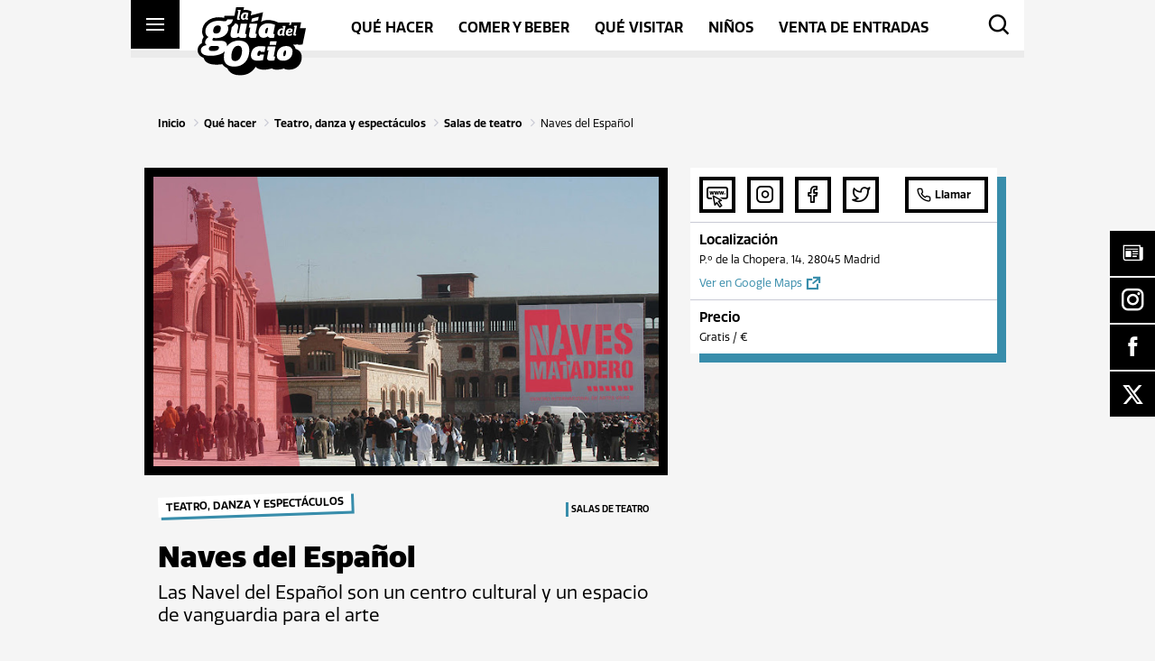

--- FILE ---
content_type: text/html; charset=UTF-8
request_url: https://guiadelocio.es/madrid/plan/naves-del-espanol/
body_size: 63809
content:
<!DOCTYPE html>
<html lang="">
    <head>
        <meta http-equiv="X-UA-Compatible" content="IE=edge">
        <meta charset="UTF-8">
        <meta name="viewport" content="width=device-width, initial-scale=1.0, user-scalable=0">
        <meta name="format-detection" content="telephone=no">
        <meta name="msapplication-TileColor" content="#ffc40d">
        <meta name="theme-color" content="#000000">
        <link rel="shortcut icon" href="https://guiadelocio.es/madrid/wp-content/themes/guiadelocio/front/favicons/favicon_package_v0.16/favicon.ico">
        <link rel="apple-touch-icon" href="https://guiadelocio.es/madrid/wp-content/themes/guiadelocio/front/favicons/favicon_package_v0.16/apple-touch-icon.png">
        <link rel="icon" type="image/png" sizes="32x32" href="https://guiadelocio.es/madrid/wp-content/themes/guiadelocio/front/favicons/favicon_package_v0.16/favicon-32x32.png">
        <link rel="icon" type="image/png" sizes="16x16" href="https://guiadelocio.es/madrid/wp-content/themes/guiadelocio/front/favicons/favicon_package_v0.16/favicon-16x16.png">
        <link rel="manifest" href="https://guiadelocio.es/madrid/wp-content/themes/guiadelocio/front/favicons/favicon_package_v0.16/site.webmanifest">
        <link rel="mask-icon" href="https://guiadelocio.es/madrid/wp-content/themes/guiadelocio/front/favicons/favicon_package_v0.16/safari-pinned-tab.svg" color="#000000">
        <title>Naves del Español | Madrid | Guía del ocio</title><link rel="preload" as="font" href="https://guiadelocio.es/madrid/wp-content/plugins/simple-floating-menu/assets/css/fonts/fontawesome/fa-brands-400.woff2" crossorigin><link rel="preload" as="font" href="https://guiadelocio.es/madrid/wp-content/plugins/simple-floating-menu/assets/css/fonts/icofont/icofont.woff2" crossorigin><link rel="preload" as="font" href="https://fonts.gstatic.com/s/opensans/v44/memvYaGs126MiZpBA-UvWbX2vVnXBbObj2OVTS-muw.woff2" crossorigin><link rel="preload" as="font" href="https://use.typekit.net/af/98e9b8/000000000000000077359b99/30/l?primer=7cdcb44be4a7db8877ffa5c0007b8dd865b3bbc383831fe2ea177f62257a9191&#038;fvd=n4&#038;v=3" crossorigin><link rel="preload" as="font" href="https://use.typekit.net/af/6e0c21/000000000000000077359b9d/30/l?primer=7cdcb44be4a7db8877ffa5c0007b8dd865b3bbc383831fe2ea177f62257a9191&#038;fvd=n6&#038;v=3" crossorigin><link rel="preload" as="font" href="https://use.typekit.net/af/05a7ae/000000000000000077359b9e/30/l?primer=7cdcb44be4a7db8877ffa5c0007b8dd865b3bbc383831fe2ea177f62257a9191&#038;fvd=i6&#038;v=3" crossorigin><link rel="preload" as="font" href="https://use.typekit.net/af/ca0b39/000000000000000077359ba6/30/l?primer=7cdcb44be4a7db8877ffa5c0007b8dd865b3bbc383831fe2ea177f62257a9191&#038;fvd=n8&#038;v=3" crossorigin><link rel="preload" as="font" href="https://guiadelocio.es/madrid/wp-content/themes/guiadelocio/front/icons/guiadelocio-icons/fonts/guiadelocio-icons.woff2?928ck8" crossorigin><style id="wpr-usedcss">img:is([sizes=auto i],[sizes^="auto," i]){contain-intrinsic-size:3000px 1500px}.fa-brands{-moz-osx-font-smoothing:grayscale;-webkit-font-smoothing:antialiased;display:var(--fa-display,inline-block);font-style:normal;font-variant:normal;line-height:1;text-rendering:auto}.fa-brands{font-family:'Font Awesome 6 Brands'}.fa-times::before{content:"\f00d"}:root{--fa-style-family-brands:'Font Awesome 6 Brands';--fa-font-brands:normal 400 1em/1 'Font Awesome 6 Brands'}@font-face{font-family:'Font Awesome 6 Brands';font-style:normal;font-weight:400;font-display:swap;src:url("https://guiadelocio.es/madrid/wp-content/plugins/simple-floating-menu/assets/css/fonts/fontawesome/fa-brands-400.woff2") format("woff2"),url("https://guiadelocio.es/madrid/wp-content/plugins/simple-floating-menu/assets/css/fonts/fontawesome/fa-brands-400.ttf") format("truetype")}.fa-brands{font-weight:400}.fa-x-twitter:before{content:"\e61b"}:root{--fa-style-family-classic:'Font Awesome 6 Free';--fa-font-regular:normal 400 1em/1 'Font Awesome 6 Free'}:root{--fa-style-family-classic:'Font Awesome 6 Free';--fa-font-solid:normal 900 1em/1 'Font Awesome 6 Free'}@font-face{font-family:'Font Awesome 5 Brands';font-display:swap;font-weight:400;src:url("https://guiadelocio.es/madrid/wp-content/plugins/simple-floating-menu/assets/css/fonts/fontawesome/fa-brands-400.woff2") format("woff2"),url("https://guiadelocio.es/madrid/wp-content/plugins/simple-floating-menu/assets/css/fonts/fontawesome/fa-brands-400.ttf") format("truetype")}@font-face{font-family:FontAwesome;font-display:swap;src:url("https://guiadelocio.es/madrid/wp-content/plugins/simple-floating-menu/assets/css/fonts/fontawesome/fa-brands-400.woff2") format("woff2"),url("https://guiadelocio.es/madrid/wp-content/plugins/simple-floating-menu/assets/css/fonts/fontawesome/fa-brands-400.ttf") format("truetype")}[class*=" essentialicon-"],[class^=essentialicon-]{font-family:EssentialIcon!important;font-style:normal;font-weight:400;font-variant:normal;text-transform:none;font-size:inherit;text-rendering:auto;line-height:inherit;-webkit-font-smoothing:antialiased;-moz-osx-font-smoothing:grayscale}@font-face{font-display:swap;font-family:IcoFont;src:url("https://guiadelocio.es/madrid/wp-content/plugins/simple-floating-menu/assets/css/fonts/icofont/icofont.woff2") format("woff2"),url("https://guiadelocio.es/madrid/wp-content/plugins/simple-floating-menu/assets/css/fonts/icofont/icofont.woff") format("woff");font-weight:400;font-style:normal}[class*=" icofont-"],[class^=icofont-]{font-family:IcoFont!important;font-style:normal;font-weight:400;font-variant:normal;text-transform:none;font-size:inherit;text-rendering:auto;line-height:inherit;-webkit-font-smoothing:antialiased;-moz-osx-font-smoothing:grayscale}.icofont-facebook:before{content:"\ed37"}.icofont-instagram:before{content:"\ed46"}.icofont-newspaper:before{content:"\efa7"}.sfm-floating-menu{position:fixed;z-index:99}.sfm-floating-menu{display:flex}.sfm-floating-menu.vertical{flex-direction:column}.sfm-floating-menu.middle-right{right:0;top:50%;transform:translateY(-50%)}.sfm-floating-menu a.sfm-shape-button{background:#000;text-align:center;transition:background .3s ease;text-decoration:none;color:#fff;height:100%;display:flex;align-items:center;justify-content:center;transition:color .3s ease,background-color .3s ease}.sfm-floating-menu i{position:relative}.sfm-floating-menu .sfm-button{position:relative;filter:drop-shadow(var(--sfm-button-shadow-x, 0) var(--sfm-button-shadow-y, 0) var(--sfm-button-shadow-blur, 0) var(--sfm-button-shadow-color, transparent))}.sfm-floating-menu .sfm-tool-tip{position:absolute;background:#000;font-size:.8em;white-space:nowrap;opacity:0;visibility:hidden;transition:all .3s ease-in-out}.sfm-floating-menu .sfm-button:hover .sfm-tool-tip{opacity:1;visibility:visible}.sfm-floating-menu .sfm-tool-tip a{color:#fff;display:block;line-height:1;text-decoration:none}.sfm-floating-menu .sfm-tool-tip:after{content:"";position:absolute;border-width:.35em;border-style:solid}.sfm-floating-menu.vertical .sfm-tool-tip a{padding:.3em .6em}.sfm-floating-menu.middle-right.vertical .sfm-tool-tip{top:50%;right:100%;transform:translate(-20px,-50%)}.sfm-floating-menu.middle-right.vertical .sfm-tool-tip:after{border-color:transparent transparent transparent #000;top:50%;left:100%;transform:translateY(-50%)}.sfm-floating-menu a.sfm-shape-button{height:50px;width:50px}.sfm-floating-menu a.sfm-shape-button{font-size:25px}.sfm-floating-menu i{top:0}.sfm-floating-menu.vertical{margin:-1px 0}.sfm-floating-menu.vertical .sfm-button{margin:1px 0}.sfm-floating-menu.middle-right{right:0}.sfm-floating-menu{z-index:999}.sfm-floating-menu .sfm-655719d6f0991 a.sfm-shape-button{background:#000}.sfm-floating-menu .sfm-655719d6f0991 a.sfm-shape-button{color:#fff}.sfm-floating-menu .sfm-655719d6f0991:hover a.sfm-shape-button{background:#e19b26}.sfm-floating-menu .sfm-655719d6f0991:hover a.sfm-shape-button{color:#fff}.sfm-floating-menu .sfm-655719d6f0991 .sfm-tool-tip{background:#000}.sfm-floating-menu.middle-right.vertical .sfm-655719d6f0991 .sfm-tool-tip:after{border-color:transparent transparent transparent #000}.sfm-floating-menu .sfm-655719d6f0991 .sfm-tool-tip a{color:#fff}.sfm-floating-menu .sfm-1700212889716 a.sfm-shape-button{background:#000}.sfm-floating-menu .sfm-1700212889716 a.sfm-shape-button{color:#fff}.sfm-floating-menu .sfm-1700212889716:hover a.sfm-shape-button{background:#e19b26}.sfm-floating-menu .sfm-1700212889716:hover a.sfm-shape-button{color:#fff}.sfm-floating-menu .sfm-1700212889716 .sfm-tool-tip{background:#000}.sfm-floating-menu.middle-right.vertical .sfm-1700212889716 .sfm-tool-tip:after{border-color:transparent transparent transparent #000}.sfm-floating-menu .sfm-1700212889716 .sfm-tool-tip a{color:#fff}.sfm-floating-menu .sfm-1700212994274 a.sfm-shape-button{background:#000}.sfm-floating-menu .sfm-1700212994274 a.sfm-shape-button{color:#fff}.sfm-floating-menu .sfm-1700212994274:hover a.sfm-shape-button{background:#e19b26}.sfm-floating-menu .sfm-1700212994274:hover a.sfm-shape-button{color:#fff}.sfm-floating-menu .sfm-1700212994274 .sfm-tool-tip{background:#000}.sfm-floating-menu.middle-right.vertical .sfm-1700212994274 .sfm-tool-tip:after{border-color:transparent transparent transparent #000}.sfm-floating-menu .sfm-1700212994274 .sfm-tool-tip a{color:#fff}.sfm-floating-menu .sfm-1700213077317 a.sfm-shape-button{background:#000}.sfm-floating-menu .sfm-1700213077317 a.sfm-shape-button{color:#fff}.sfm-floating-menu .sfm-1700213077317:hover a.sfm-shape-button{background:#e19b26}.sfm-floating-menu .sfm-1700213077317:hover a.sfm-shape-button{color:#fff}.sfm-floating-menu .sfm-1700213077317 .sfm-tool-tip{background:#000}.sfm-floating-menu.middle-right.vertical .sfm-1700213077317 .sfm-tool-tip:after{border-color:transparent transparent transparent #000}.sfm-floating-menu .sfm-1700213077317 .sfm-tool-tip a{color:#fff}.sfm-floating-menu .sfm-tool-tip a{font-family:'Open Sans'}.sfm-floating-menu .sfm-tool-tip a{font-weight:700;font-style:normal}.sfm-floating-menu .sfm-tool-tip a{text-transform:none}.sfm-floating-menu .sfm-tool-tip a{text-decoration:none}.sfm-floating-menu .sfm-tool-tip a{font-size:16px}.sfm-floating-menu .sfm-tool-tip a{line-height:1}.sfm-floating-menu .sfm-tool-tip a{letter-spacing:0}.sfm-floating-menu .sfm-button{--sfm-button-shadow-x:0px}.sfm-floating-menu .sfm-button{--sfm-button-shadow-y:0px}.sfm-floating-menu .sfm-button{--sfm-button-shadow-blur:0px}@font-face{font-display:swap;font-family:'Open Sans';font-style:normal;font-weight:300;font-stretch:100%;src:url(https://fonts.gstatic.com/s/opensans/v44/memvYaGs126MiZpBA-UvWbX2vVnXBbObj2OVTS-muw.woff2) format('woff2');unicode-range:U+0000-00FF,U+0131,U+0152-0153,U+02BB-02BC,U+02C6,U+02DA,U+02DC,U+0304,U+0308,U+0329,U+2000-206F,U+20AC,U+2122,U+2191,U+2193,U+2212,U+2215,U+FEFF,U+FFFD}@font-face{font-display:swap;font-family:'Open Sans';font-style:normal;font-weight:400;font-stretch:100%;src:url(https://fonts.gstatic.com/s/opensans/v44/memvYaGs126MiZpBA-UvWbX2vVnXBbObj2OVTS-muw.woff2) format('woff2');unicode-range:U+0000-00FF,U+0131,U+0152-0153,U+02BB-02BC,U+02C6,U+02DA,U+02DC,U+0304,U+0308,U+0329,U+2000-206F,U+20AC,U+2122,U+2191,U+2193,U+2212,U+2215,U+FEFF,U+FFFD}@font-face{font-display:swap;font-family:'Open Sans';font-style:normal;font-weight:500;font-stretch:100%;src:url(https://fonts.gstatic.com/s/opensans/v44/memvYaGs126MiZpBA-UvWbX2vVnXBbObj2OVTS-muw.woff2) format('woff2');unicode-range:U+0000-00FF,U+0131,U+0152-0153,U+02BB-02BC,U+02C6,U+02DA,U+02DC,U+0304,U+0308,U+0329,U+2000-206F,U+20AC,U+2122,U+2191,U+2193,U+2212,U+2215,U+FEFF,U+FFFD}@font-face{font-display:swap;font-family:'Open Sans';font-style:normal;font-weight:600;font-stretch:100%;src:url(https://fonts.gstatic.com/s/opensans/v44/memvYaGs126MiZpBA-UvWbX2vVnXBbObj2OVTS-muw.woff2) format('woff2');unicode-range:U+0000-00FF,U+0131,U+0152-0153,U+02BB-02BC,U+02C6,U+02DA,U+02DC,U+0304,U+0308,U+0329,U+2000-206F,U+20AC,U+2122,U+2191,U+2193,U+2212,U+2215,U+FEFF,U+FFFD}@font-face{font-display:swap;font-family:'Open Sans';font-style:normal;font-weight:700;font-stretch:100%;src:url(https://fonts.gstatic.com/s/opensans/v44/memvYaGs126MiZpBA-UvWbX2vVnXBbObj2OVTS-muw.woff2) format('woff2');unicode-range:U+0000-00FF,U+0131,U+0152-0153,U+02BB-02BC,U+02C6,U+02DA,U+02DC,U+0304,U+0308,U+0329,U+2000-206F,U+20AC,U+2122,U+2191,U+2193,U+2212,U+2215,U+FEFF,U+FFFD}@font-face{font-display:swap;font-family:'Open Sans';font-style:normal;font-weight:800;font-stretch:100%;src:url(https://fonts.gstatic.com/s/opensans/v44/memvYaGs126MiZpBA-UvWbX2vVnXBbObj2OVTS-muw.woff2) format('woff2');unicode-range:U+0000-00FF,U+0131,U+0152-0153,U+02BB-02BC,U+02C6,U+02DA,U+02DC,U+0304,U+0308,U+0329,U+2000-206F,U+20AC,U+2122,U+2191,U+2193,U+2212,U+2215,U+FEFF,U+FFFD}.cmplz-blocked-content-notice{display:none}.cmplz-blocked-content-container,.cmplz-wp-video{animation-name:cmplz-fadein;animation-duration:.6s;background:#fff;border:0;border-radius:3px;box-shadow:0 0 1px 0 rgba(0,0,0,.5),0 1px 10px 0 rgba(0,0,0,.15);display:flex;justify-content:center;align-items:center;background-repeat:no-repeat!important;background-size:cover!important;height:inherit;position:relative}.cmplz-blocked-content-container iframe,.cmplz-wp-video iframe{visibility:hidden;max-height:100%;border:0!important}.cmplz-blocked-content-container .cmplz-blocked-content-notice,.cmplz-wp-video .cmplz-blocked-content-notice{white-space:normal;text-transform:initial;position:absolute!important;width:100%;top:50%;left:50%;transform:translate(-50%,-50%);max-width:300px;font-size:14px;padding:10px;background-color:rgba(0,0,0,.5);color:#fff;text-align:center;z-index:98;line-height:23px}.cmplz-blocked-content-container .cmplz-blocked-content-notice .cmplz-links,.cmplz-wp-video .cmplz-blocked-content-notice .cmplz-links{display:block;margin-bottom:10px}.cmplz-blocked-content-container .cmplz-blocked-content-notice .cmplz-links a,.cmplz-wp-video .cmplz-blocked-content-notice .cmplz-links a{color:#fff}.cmplz-blocked-content-container div div{display:none}.cmplz-wp-video .cmplz-placeholder-element{width:100%;height:inherit}@keyframes cmplz-fadein{from{opacity:0}to{opacity:1}}@font-face{font-family:quatro;src:url("https://use.typekit.net/af/98e9b8/000000000000000077359b99/30/l?primer=7cdcb44be4a7db8877ffa5c0007b8dd865b3bbc383831fe2ea177f62257a9191&fvd=n4&v=3") format("woff2"),url("https://use.typekit.net/af/98e9b8/000000000000000077359b99/30/d?primer=7cdcb44be4a7db8877ffa5c0007b8dd865b3bbc383831fe2ea177f62257a9191&fvd=n4&v=3") format("woff"),url("https://use.typekit.net/af/98e9b8/000000000000000077359b99/30/a?primer=7cdcb44be4a7db8877ffa5c0007b8dd865b3bbc383831fe2ea177f62257a9191&fvd=n4&v=3") format("opentype");font-display:swap;font-style:normal;font-weight:400;font-stretch:normal}@font-face{font-family:quatro;src:url("https://use.typekit.net/af/6e0c21/000000000000000077359b9d/30/l?primer=7cdcb44be4a7db8877ffa5c0007b8dd865b3bbc383831fe2ea177f62257a9191&fvd=n6&v=3") format("woff2"),url("https://use.typekit.net/af/6e0c21/000000000000000077359b9d/30/d?primer=7cdcb44be4a7db8877ffa5c0007b8dd865b3bbc383831fe2ea177f62257a9191&fvd=n6&v=3") format("woff"),url("https://use.typekit.net/af/6e0c21/000000000000000077359b9d/30/a?primer=7cdcb44be4a7db8877ffa5c0007b8dd865b3bbc383831fe2ea177f62257a9191&fvd=n6&v=3") format("opentype");font-display:swap;font-style:normal;font-weight:600;font-stretch:normal}@font-face{font-family:quatro;src:url("https://use.typekit.net/af/05a7ae/000000000000000077359b9e/30/l?primer=7cdcb44be4a7db8877ffa5c0007b8dd865b3bbc383831fe2ea177f62257a9191&fvd=i6&v=3") format("woff2"),url("https://use.typekit.net/af/05a7ae/000000000000000077359b9e/30/d?primer=7cdcb44be4a7db8877ffa5c0007b8dd865b3bbc383831fe2ea177f62257a9191&fvd=i6&v=3") format("woff"),url("https://use.typekit.net/af/05a7ae/000000000000000077359b9e/30/a?primer=7cdcb44be4a7db8877ffa5c0007b8dd865b3bbc383831fe2ea177f62257a9191&fvd=i6&v=3") format("opentype");font-display:swap;font-style:italic;font-weight:600;font-stretch:normal}@font-face{font-family:quatro;src:url("https://use.typekit.net/af/ca0b39/000000000000000077359ba6/30/l?primer=7cdcb44be4a7db8877ffa5c0007b8dd865b3bbc383831fe2ea177f62257a9191&fvd=n8&v=3") format("woff2"),url("https://use.typekit.net/af/ca0b39/000000000000000077359ba6/30/d?primer=7cdcb44be4a7db8877ffa5c0007b8dd865b3bbc383831fe2ea177f62257a9191&fvd=n8&v=3") format("woff"),url("https://use.typekit.net/af/ca0b39/000000000000000077359ba6/30/a?primer=7cdcb44be4a7db8877ffa5c0007b8dd865b3bbc383831fe2ea177f62257a9191&fvd=n8&v=3") format("opentype");font-display:swap;font-style:normal;font-weight:800;font-stretch:normal}html{font-family:sans-serif;-ms-text-size-adjust:100%;-webkit-text-size-adjust:100%;text-size-adjust:100%}body{margin:0}article,aside,details,footer,header,menu,nav,section,summary{display:block}audio,progress,video{display:inline-block;vertical-align:baseline}audio:not([controls]){display:none;height:0}[hidden],template{display:none}a{background-color:rgba(0,0,0,0)}a:active,a:hover{outline:0}strong{font-weight:700}h1{font-size:2em;margin:.67em 0}img{border:0}svg:not(:root){overflow:hidden}hr{-moz-box-sizing:content-box;box-sizing:content-box;height:0}pre{overflow:auto}code,pre{font-family:monospace,monospace;font-size:1em}button,input,optgroup,select,textarea{color:inherit;font:inherit;margin:0}button{overflow:visible}button,select{text-transform:none}button,html input[type=button],input[type=reset],input[type=submit]{-webkit-appearance:button;cursor:pointer}button[disabled],html input[disabled]{cursor:default}button::-moz-focus-inner,input::-moz-focus-inner{border:0;padding:0}input{line-height:normal}input[type=checkbox],input[type=radio]{box-sizing:border-box;padding:0}input[type=number]::-webkit-inner-spin-button,input[type=number]::-webkit-outer-spin-button{height:auto}input[type=search]{-webkit-appearance:textfield;-moz-box-sizing:content-box;-webkit-box-sizing:content-box;box-sizing:content-box}input[type=search]::-webkit-search-cancel-button,input[type=search]::-webkit-search-decoration{-webkit-appearance:none}fieldset{border:1px solid silver;margin:0 2px;padding:.35em .625em .75em}legend{border:0;padding:0}textarea{overflow:auto}optgroup{font-weight:700}table{border-collapse:collapse;border-spacing:0}td{padding:0}*{box-sizing:border-box}@keyframes plyr-progress{to{background-position:var(--plyr-progress-loading-size,25px) 0}}@keyframes plyr-popup{0%{opacity:.5;transform:translateY(10px)}to{opacity:1;transform:translateY(0)}}@keyframes plyr-fade-in{from{opacity:0}to{opacity:1}}.plyr{-moz-osx-font-smoothing:grayscale;-webkit-font-smoothing:antialiased;align-items:center;direction:ltr;display:flex;flex-direction:column;font-family:var(--plyr-font-family,inherit);font-variant-numeric:tabular-nums;font-weight:var(--plyr-font-weight-regular,400);line-height:var(--plyr-line-height, 1.7);max-width:100%;min-width:200px;position:relative;text-shadow:none;transition:box-shadow .3s ease;z-index:0}.plyr audio,.plyr iframe,.plyr video{display:block;height:100%;width:100%}.plyr button{font:inherit;line-height:inherit;width:auto}.plyr:focus{outline:0}.plyr--full-ui{box-sizing:border-box}.plyr--full-ui *,.plyr--full-ui ::after,.plyr--full-ui ::before{box-sizing:inherit}.plyr--full-ui a,.plyr--full-ui button,.plyr--full-ui input,.plyr--full-ui label{touch-action:manipulation}.plyr__badge{background:var(--plyr-badge-background,hsl(216deg,15%,34%));border-radius:var(--plyr-badge-border-radius,2px);color:var(--plyr-badge-text-color,#fff);font-size:var(--plyr-font-size-badge, 9px);line-height:1;padding:3px 4px}.plyr--full-ui ::-webkit-media-text-track-container{display:none}.plyr__captions{animation:.3s plyr-fade-in;bottom:0;display:none;font-size:var(--plyr-font-size-small, 13px);left:0;padding:var(--plyr-control-spacing,10px);position:absolute;text-align:center;transition:transform .4s ease-in-out;width:100%}.plyr__captions span:empty{display:none}@media(min-width:480px){.plyr__captions{font-size:var(--plyr-font-size-base, 15px);padding:calc(var(--plyr-control-spacing,10px) * 2)}}@media(min-width:768px){.plyr__captions{font-size:var(--plyr-font-size-large, 18px)}}.plyr--captions-active .plyr__captions{display:block}.plyr:not(.plyr--hide-controls) .plyr__controls:not(:empty)~.plyr__captions{transform:translateY(calc(var(--plyr-control-spacing,10px) * -4))}.plyr__caption{background:var(--plyr-captions-background,rgba(0,0,0,.8));border-radius:2px;box-decoration-break:clone;color:var(--plyr-captions-text-color,#fff);line-height:185%;padding:.2em .5em;white-space:pre-wrap}.plyr__caption div{display:inline}.plyr__control{background:rgba(0,0,0,0);border:0;border-radius:var(--plyr-control-radius,3px);color:inherit;cursor:pointer;flex-shrink:0;overflow:visible;padding:calc(var(--plyr-control-spacing,10px) * .7);position:relative;transition:all .3s ease}.plyr__control svg{display:block;fill:currentColor;height:var(--plyr-control-icon-size,18px);pointer-events:none;width:var(--plyr-control-icon-size,18px)}.plyr__control:focus{outline:0}.plyr__control:focus-visible{outline:2px dashed var(--plyr-focus-visible-color,var(--plyr-color-main,var(--plyr-color-main,hsl(198deg,100%,50%))));outline-offset:2px}a.plyr__control{text-decoration:none}a.plyr__control::after,a.plyr__control::before{display:none}.plyr__control.plyr__control--pressed .icon--not-pressed,.plyr__control.plyr__control--pressed .label--not-pressed,.plyr__control:not(.plyr__control--pressed) .icon--pressed,.plyr__control:not(.plyr__control--pressed) .label--pressed{display:none}.plyr--full-ui ::-webkit-media-controls{display:none}.plyr__controls{align-items:center;display:flex;justify-content:flex-end;text-align:center}.plyr__controls .plyr__progress__container{flex:1;min-width:0}.plyr__controls .plyr__controls__item{margin-left:calc(var(--plyr-control-spacing,10px)/ 4)}.plyr__controls .plyr__controls__item:first-child{margin-left:0;margin-right:auto}.plyr__controls .plyr__controls__item.plyr__progress__container{padding-left:calc(var(--plyr-control-spacing,10px)/ 4)}.plyr__controls .plyr__controls__item.plyr__time{padding:0 calc(var(--plyr-control-spacing,10px)/ 2)}.plyr__controls .plyr__controls__item.plyr__progress__container:first-child,.plyr__controls .plyr__controls__item.plyr__time+.plyr__time,.plyr__controls .plyr__controls__item.plyr__time:first-child{padding-left:0}.plyr__controls:empty{display:none}.plyr__menu{display:flex;position:relative}.plyr__menu .plyr__control svg{transition:transform .3s ease}.plyr__menu .plyr__control[aria-expanded=true] svg{transform:rotate(90deg)}.plyr__menu .plyr__control[aria-expanded=true] .plyr__tooltip{display:none}.plyr__menu__container{animation:.2s plyr-popup;background:var(--plyr-menu-background,rgba(255,255,255,.9));border-radius:var(--plyr-menu-radius,4px);bottom:100%;box-shadow:var(--plyr-menu-shadow,0 1px 2px rgba(0,0,0,.15));color:var(--plyr-menu-color,hsl(216deg,15%,34%));font-size:var(--plyr-font-size-base, 15px);margin-bottom:10px;position:absolute;right:-3px;text-align:left;white-space:nowrap;z-index:3}.plyr__menu__container>div{overflow:hidden;transition:height .35s cubic-bezier(.4, 0, .2, 1),width .35s cubic-bezier(.4, 0, .2, 1)}.plyr__menu__container::after{border:var(--plyr-menu-arrow-size,4px) solid transparent;border-top-color:var(--plyr-menu-background,rgba(255,255,255,.9));content:"";height:0;position:absolute;right:calc(((var(--plyr-control-icon-size,18px)/ 2) + calc(var(--plyr-control-spacing,10px) * .7)) - (var(--plyr-menu-arrow-size,4px)/ 2));top:100%;width:0}.plyr__menu__container [role=menu]{padding:calc(var(--plyr-control-spacing,10px) * .7)}.plyr__menu__container [role=menuitem],.plyr__menu__container [role=menuitemradio]{margin-top:2px}.plyr__menu__container [role=menuitem]:first-child,.plyr__menu__container [role=menuitemradio]:first-child{margin-top:0}.plyr__menu__container .plyr__control{align-items:center;color:var(--plyr-menu-color,hsl(216deg,15%,34%));display:flex;font-size:var(--plyr-font-size-menu, var(--plyr-font-size-small, 13px));padding:calc(calc(var(--plyr-control-spacing,10px) * .7)/ 1.5) calc(calc(var(--plyr-control-spacing,10px) * .7) * 1.5);user-select:none;width:100%}.plyr__menu__container .plyr__control>span{align-items:inherit;display:flex;width:100%}.plyr__menu__container .plyr__control::after{border:var(--plyr-menu-item-arrow-size,4px) solid transparent;content:"";position:absolute;top:50%;transform:translateY(-50%)}.plyr__menu__container .plyr__control[role=menuitemradio]{padding-left:calc(var(--plyr-control-spacing,10px) * .7)}.plyr__menu__container .plyr__control[role=menuitemradio]::after,.plyr__menu__container .plyr__control[role=menuitemradio]::before{border-radius:100%}.plyr__menu__container .plyr__control[role=menuitemradio]::before{background:rgba(0,0,0,.1);content:"";display:block;flex-shrink:0;height:16px;margin-right:var(--plyr-control-spacing,10px);transition:all .3s ease;width:16px}.plyr__menu__container .plyr__control[role=menuitemradio]::after{background:#fff;border:0;height:6px;left:12px;opacity:0;top:50%;transform:translateY(-50%) scale(0);transition:transform .3s ease,opacity .3s ease;width:6px}.plyr__menu__container .plyr__control[role=menuitemradio][aria-checked=true]::before{background:var(--plyr-control-toggle-checked-background,var(--plyr-color-main,var(--plyr-color-main,hsl(198deg,100%,50%))))}.plyr__menu__container .plyr__control[role=menuitemradio][aria-checked=true]::after{opacity:1;transform:translateY(-50%) scale(1)}.plyr__menu__container .plyr__control[role=menuitemradio]:focus-visible::before,.plyr__menu__container .plyr__control[role=menuitemradio]:hover::before{background:rgba(35,40,47,.1)}.plyr__menu__container .plyr__menu__value{align-items:center;display:flex;margin-left:auto;margin-right:calc((calc(var(--plyr-control-spacing,10px) * .7) - 2px)*-1);overflow:hidden;padding-left:calc(calc(var(--plyr-control-spacing,10px) * .7) * 3.5);pointer-events:none}.plyr--full-ui input[type=range]{appearance:none;background:rgba(0,0,0,0);border:0;border-radius:calc(var(--plyr-range-thumb-height,13px) * 2);color:var(--plyr-range-fill-background,var(--plyr-color-main,var(--plyr-color-main,hsl(198deg,100%,50%))));display:block;height:calc((var(--plyr-range-thumb-active-shadow-width,3px) * 2) + var(--plyr-range-thumb-height,13px));margin:0;min-width:0;padding:0;transition:box-shadow .3s ease;width:100%}.plyr--full-ui input[type=range]::-webkit-slider-runnable-track{background:rgba(0,0,0,0);border:0;border-radius:calc(var(--plyr-range-track-height,5px)/ 2);height:var(--plyr-range-track-height,5px);transition:box-shadow .3s ease;user-select:none;background-image:linear-gradient(to right,currentColor var(--value,0%),transparent var(--value,0%))}.plyr--full-ui input[type=range]::-webkit-slider-thumb{background:var(--plyr-range-thumb-background,#fff);border:0;border-radius:100%;box-shadow:var(--plyr-range-thumb-shadow,0 1px 1px rgba(35,40,47,.15),0 0 0 1px rgba(35,40,47,.2));height:var(--plyr-range-thumb-height,13px);position:relative;transition:all .2s ease;width:var(--plyr-range-thumb-height,13px);appearance:none;margin-top:calc((var(--plyr-range-thumb-height,13px) - var(--plyr-range-track-height,5px))/ 2*-1)}.plyr--full-ui input[type=range]::-moz-range-track{background:rgba(0,0,0,0);border:0;border-radius:calc(var(--plyr-range-track-height,5px)/ 2);height:var(--plyr-range-track-height,5px);transition:box-shadow .3s ease;user-select:none}.plyr--full-ui input[type=range]::-moz-range-thumb{background:var(--plyr-range-thumb-background,#fff);border:0;border-radius:100%;box-shadow:var(--plyr-range-thumb-shadow,0 1px 1px rgba(35,40,47,.15),0 0 0 1px rgba(35,40,47,.2));height:var(--plyr-range-thumb-height,13px);position:relative;transition:all .2s ease;width:var(--plyr-range-thumb-height,13px)}.plyr--full-ui input[type=range]::-moz-range-progress{background:currentColor;border-radius:calc(var(--plyr-range-track-height,5px)/ 2);height:var(--plyr-range-track-height,5px)}.plyr--full-ui input[type=range]::-ms-track{background:rgba(0,0,0,0);border:0;border-radius:calc(var(--plyr-range-track-height,5px)/ 2);height:var(--plyr-range-track-height,5px);transition:box-shadow .3s ease;user-select:none;color:transparent}.plyr--full-ui input[type=range]::-ms-fill-upper{background:rgba(0,0,0,0);border:0;border-radius:calc(var(--plyr-range-track-height,5px)/ 2);height:var(--plyr-range-track-height,5px);transition:box-shadow .3s ease;user-select:none}.plyr--full-ui input[type=range]::-ms-fill-lower{background:rgba(0,0,0,0);border:0;border-radius:calc(var(--plyr-range-track-height,5px)/ 2);height:var(--plyr-range-track-height,5px);transition:box-shadow .3s ease;user-select:none;background:currentColor}.plyr--full-ui input[type=range]::-ms-thumb{background:var(--plyr-range-thumb-background,#fff);border:0;border-radius:100%;box-shadow:var(--plyr-range-thumb-shadow,0 1px 1px rgba(35,40,47,.15),0 0 0 1px rgba(35,40,47,.2));height:var(--plyr-range-thumb-height,13px);position:relative;transition:all .2s ease;width:var(--plyr-range-thumb-height,13px);margin-top:0}.plyr--full-ui input[type=range]::-ms-tooltip{display:none}.plyr--full-ui input[type=range]::-moz-focus-outer{border:0}.plyr--full-ui input[type=range]:focus{outline:0}.plyr--full-ui input[type=range]:focus-visible::-webkit-slider-runnable-track{outline:2px dashed var(--plyr-focus-visible-color,var(--plyr-color-main,var(--plyr-color-main,hsl(198deg,100%,50%))));outline-offset:2px}.plyr--full-ui input[type=range]:focus-visible::-moz-range-track{outline:2px dashed var(--plyr-focus-visible-color,var(--plyr-color-main,var(--plyr-color-main,hsl(198deg,100%,50%))));outline-offset:2px}.plyr--full-ui input[type=range]:focus-visible::-ms-track{outline:2px dashed var(--plyr-focus-visible-color,var(--plyr-color-main,var(--plyr-color-main,hsl(198deg,100%,50%))));outline-offset:2px}.plyr__poster{background-color:var(--plyr-video-background,var(--plyr-video-background,#000));background-position:50% 50%;background-repeat:no-repeat;background-size:contain;height:100%;left:0;opacity:0;position:absolute;top:0;transition:opacity .2s ease;width:100%;z-index:1}.plyr--stopped.plyr__poster-enabled .plyr__poster{opacity:1}.plyr__time{font-size:var(--plyr-font-size-time, var(--plyr-font-size-small, 13px))}.plyr__time+.plyr__time::before{content:"⁄";margin-right:var(--plyr-control-spacing,10px)}@media(max-width:767px){.plyr__time+.plyr__time{display:none}}.plyr__tooltip{background:var(--plyr-tooltip-background,rgba(255,255,255,.9));border-radius:var(--plyr-tooltip-radius,5px);bottom:100%;box-shadow:var(--plyr-tooltip-shadow,0 1px 2px rgba(0,0,0,.15));color:var(--plyr-tooltip-color,hsl(216deg,15%,34%));font-size:var(--plyr-font-size-small, 13px);font-weight:var(--plyr-font-weight-regular,400);left:50%;line-height:1.3;margin-bottom:calc(calc(var(--plyr-control-spacing,10px)/ 2) * 2);opacity:0;padding:calc(var(--plyr-control-spacing,10px)/ 2) calc(calc(var(--plyr-control-spacing,10px)/ 2) * 1.5);pointer-events:none;position:absolute;transform:translate(-50%,10px) scale(.8);transform-origin:50% 100%;transition:transform .2s .1s ease,opacity .2s .1s ease;white-space:nowrap;z-index:2}.plyr__tooltip::before{border-left:var(--plyr-tooltip-arrow-size,4px) solid transparent;border-right:var(--plyr-tooltip-arrow-size,4px) solid transparent;border-top:var(--plyr-tooltip-arrow-size,4px) solid var(--plyr-tooltip-background,rgba(255,255,255,.9));bottom:calc(var(--plyr-tooltip-arrow-size,4px) * -1);content:"";height:0;left:50%;position:absolute;transform:translateX(-50%);width:0;z-index:2}.plyr .plyr__control:focus-visible .plyr__tooltip,.plyr .plyr__control:hover .plyr__tooltip{opacity:1;transform:translate(-50%,0) scale(1)}.plyr .plyr__control:hover .plyr__tooltip{z-index:3}.plyr__controls>.plyr__control:first-child .plyr__tooltip,.plyr__controls>.plyr__control:first-child+.plyr__control .plyr__tooltip{left:0;transform:translate(0,10px) scale(.8);transform-origin:0 100%}.plyr__controls>.plyr__control:first-child .plyr__tooltip::before,.plyr__controls>.plyr__control:first-child+.plyr__control .plyr__tooltip::before{left:calc((var(--plyr-control-icon-size,18px)/ 2) + calc(var(--plyr-control-spacing,10px) * .7))}.plyr__controls>.plyr__control:last-child .plyr__tooltip{left:auto;right:0;transform:translate(0,10px) scale(.8);transform-origin:100% 100%}.plyr__controls>.plyr__control:last-child .plyr__tooltip::before{left:auto;right:calc((var(--plyr-control-icon-size,18px)/ 2) + calc(var(--plyr-control-spacing,10px) * .7));transform:translateX(50%)}.plyr__controls>.plyr__control:first-child+.plyr__control:focus-visible .plyr__tooltip,.plyr__controls>.plyr__control:first-child+.plyr__control:hover .plyr__tooltip,.plyr__controls>.plyr__control:first-child:focus-visible .plyr__tooltip,.plyr__controls>.plyr__control:first-child:hover .plyr__tooltip,.plyr__controls>.plyr__control:last-child:focus-visible .plyr__tooltip,.plyr__controls>.plyr__control:last-child:hover .plyr__tooltip{transform:translate(0,0) scale(1)}.plyr__progress{left:calc(var(--plyr-range-thumb-height,13px) * .5);margin-right:var(--plyr-range-thumb-height,13px);position:relative}.plyr__progress input[type=range],.plyr__progress__buffer{margin-left:calc(var(--plyr-range-thumb-height,13px) * -.5);margin-right:calc(var(--plyr-range-thumb-height,13px) * -.5);width:calc(100% + var(--plyr-range-thumb-height,13px))}.plyr__progress input[type=range]{position:relative;z-index:2}.plyr__progress .plyr__tooltip{left:0;max-width:120px;overflow-wrap:break-word}.plyr__progress__buffer{-webkit-appearance:none;background:rgba(0,0,0,0);border:0;border-radius:100px;height:var(--plyr-range-track-height,5px);left:0;margin-top:calc((var(--plyr-range-track-height,5px)/ 2)*-1);padding:0;position:absolute;top:50%}.plyr__progress__buffer::-webkit-progress-bar{background:rgba(0,0,0,0)}.plyr__progress__buffer::-webkit-progress-value{background:currentColor;border-radius:100px;min-width:var(--plyr-range-track-height,5px);transition:width .2s ease}.plyr__progress__buffer::-moz-progress-bar{background:currentColor;border-radius:100px;min-width:var(--plyr-range-track-height,5px);transition:width .2s ease}.plyr__progress__buffer::-ms-fill{border-radius:100px;transition:width .2s ease}.plyr--loading .plyr__progress__buffer{animation:1s linear infinite plyr-progress;background-image:linear-gradient(-45deg,var(--plyr-progress-loading-background,rgba(35,40,47,.6)) 25%,transparent 25%,transparent 50%,var(--plyr-progress-loading-background,rgba(35,40,47,.6)) 50%,var(--plyr-progress-loading-background,rgba(35,40,47,.6)) 75%,transparent 75%,transparent);background-repeat:repeat-x;background-size:var(--plyr-progress-loading-size,25px) var(--plyr-progress-loading-size,25px);color:transparent}.plyr__progress__marker{background-color:var(--plyr-progress-marker-background,#fff);border-radius:1px;height:var(--plyr-range-track-height,5px);position:absolute;top:50%;transform:translate(-50%,-50%);width:var(--plyr-progress-marker-width,3px);z-index:3}.plyr__volume{align-items:center;display:flex;position:relative}.plyr__volume input[type=range]{margin-left:calc(var(--plyr-control-spacing,10px)/ 2);margin-right:calc(var(--plyr-control-spacing,10px)/ 2);max-width:90px;min-width:60px;position:relative;z-index:2}.plyr__video-wrapper{background:var(--plyr-video-background,var(--plyr-video-background,#000));height:100%;margin:auto;overflow:hidden;position:relative;width:100%}.plyr__video-embed,.plyr__video-wrapper--fixed-ratio{aspect-ratio:16/9}@supports not (aspect-ratio:16/9){.plyr__video-embed,.plyr__video-wrapper--fixed-ratio{height:0;padding-bottom:56.25%;position:relative}}.plyr__video-embed iframe,.plyr__video-wrapper--fixed-ratio video{border:0;height:100%;left:0;position:absolute;top:0;width:100%}.plyr--full-ui .plyr__video-embed>.plyr__video-embed__container{padding-bottom:240%;position:relative;transform:translateY(-38.28125%)}.plyr:fullscreen{background:#000;border-radius:0!important;height:100%;margin:0;width:100%}.plyr:fullscreen video{height:100%}.plyr:fullscreen.plyr--hide-controls{cursor:none}.plyr--fullscreen-fallback{background:#000;border-radius:0!important;height:100%;margin:0;width:100%;bottom:0;left:0;position:fixed;right:0;top:0;z-index:10000000}.plyr--fullscreen-fallback video{height:100%}.plyr--fullscreen-fallback.plyr--hide-controls{cursor:none}@media(min-width:1024px){.plyr:fullscreen .plyr__captions{font-size:var(--plyr-font-size-xlarge, 21px)}.plyr--fullscreen-fallback .plyr__captions{font-size:var(--plyr-font-size-xlarge, 21px)}}.plyr__ads{border-radius:inherit;bottom:0;cursor:pointer;left:0;overflow:hidden;position:absolute;right:0;top:0;z-index:-1}.plyr__ads>div,.plyr__ads>div iframe{height:100%;position:absolute;width:100%}.plyr__ads::after{background:#23282f;border-radius:2px;bottom:var(--plyr-control-spacing,10px);color:#fff;content:attr(data-badge-text);font-size:11px;padding:2px 6px;pointer-events:none;position:absolute;right:var(--plyr-control-spacing,10px);z-index:3}.plyr__ads:empty::after{display:none}.plyr__cues{background:currentColor;display:block;height:var(--plyr-range-track-height,5px);left:0;opacity:.8;position:absolute;top:50%;transform:translateY(-50%);width:3px;z-index:3}.plyr__preview-thumb{background-color:var(--plyr-tooltip-background,rgba(255,255,255,.9));border-radius:var(--plyr-tooltip-radius,5px);bottom:100%;box-shadow:var(--plyr-tooltip-shadow,0 1px 2px rgba(0,0,0,.15));margin-bottom:calc(calc(var(--plyr-control-spacing,10px)/ 2) * 2);opacity:0;padding:3px;pointer-events:none;position:absolute;transform:translate(0,10px) scale(.8);transform-origin:50% 100%;transition:transform .2s .1s ease,opacity .2s .1s ease;z-index:2}.plyr__preview-thumb--is-shown{opacity:1;transform:translate(0,0) scale(1)}.plyr__preview-thumb::before{border-left:var(--plyr-tooltip-arrow-size,4px) solid transparent;border-right:var(--plyr-tooltip-arrow-size,4px) solid transparent;border-top:var(--plyr-tooltip-arrow-size,4px) solid var(--plyr-tooltip-background,rgba(255,255,255,.9));bottom:calc(var(--plyr-tooltip-arrow-size,4px) * -1);content:"";height:0;left:calc(50% + var(--preview-arrow-offset));position:absolute;transform:translateX(-50%);width:0;z-index:2}.plyr__preview-thumb__image-container{background:#c1c8d1;border-radius:calc(var(--plyr-tooltip-radius,5px) - 1px);overflow:hidden;position:relative;z-index:0}.plyr__preview-thumb__image-container img,.plyr__preview-thumb__image-container::after{height:100%;left:0;position:absolute;top:0;width:100%}.plyr__preview-thumb__image-container::after{border-radius:inherit;box-shadow:inset 0 0 0 1px rgba(0,0,0,.15);content:"";pointer-events:none}.plyr__preview-thumb__image-container img{max-height:none;max-width:none}.plyr__preview-thumb__time-container{background:var(--plyr-video-controls-background,linear-gradient(rgba(0,0,0,0),rgba(0,0,0,.75)));border-bottom-left-radius:calc(var(--plyr-tooltip-radius,5px) - 1px);border-bottom-right-radius:calc(var(--plyr-tooltip-radius,5px) - 1px);bottom:0;left:0;line-height:1.1;padding:20px 6px 6px;position:absolute;right:0;z-index:3}.plyr__preview-thumb__time-container span{color:#fff;font-size:var(--plyr-font-size-time, var(--plyr-font-size-small, 13px))}.plyr__preview-scrubbing{bottom:0;filter:blur(1px);height:100%;left:0;margin:auto;opacity:0;overflow:hidden;pointer-events:none;position:absolute;right:0;top:0;transition:opacity .3s ease;width:100%;z-index:1}.plyr__preview-scrubbing--is-shown{opacity:1}.plyr__preview-scrubbing img{height:100%;left:0;max-height:none;max-width:none;object-fit:contain;position:absolute;top:0;width:100%}.plyr--no-transition{transition:none!important}.plyr__sr-only{clip:rect(1px,1px,1px,1px);overflow:hidden;border:0!important;height:1px!important;padding:0!important;position:absolute!important;width:1px!important}.plyr [hidden]{display:none!important}.slick-slider{position:relative;display:block;box-sizing:border-box;-webkit-touch-callout:none;-webkit-user-select:none;-khtml-user-select:none;-moz-user-select:none;-ms-user-select:none;user-select:none;-ms-touch-action:pan-y;touch-action:pan-y;-webkit-tap-highlight-color:transparent}.slick-list{position:relative;overflow:hidden;display:block;margin:0;padding:0}.slick-list:focus{outline:0}.slick-slider .slick-list,.slick-slider .slick-track{-webkit-transform:translate3d(0,0,0);-moz-transform:translate3d(0,0,0);-ms-transform:translate3d(0,0,0);-o-transform:translate3d(0,0,0);transform:translate3d(0,0,0)}.slick-track{position:relative;left:0;top:0;display:block;margin-left:auto;margin-right:auto}.slick-track:after,.slick-track:before{content:"";display:table}.slick-track:after{clear:both}.slick-loading .slick-track{visibility:hidden}.slick-slide{float:left;height:100%;min-height:1px;display:none}[dir=rtl] .slick-slide{float:right}.slick-slide img{display:block}.slick-slide.slick-loading img{display:none}.slick-initialized .slick-slide{display:block}.slick-loading .slick-slide{visibility:hidden}.slick-vertical .slick-slide{display:block;height:auto;border:1px solid transparent}.slick-arrow.slick-hidden{display:none}:root{--chocolat-icon-left:url("data:image/svg+xml,%3Csvg xmlns%3D%22http%3A%2F%2Fwww.w3.org%2F2000%2Fsvg%22 viewBox%3D%220 0 32 32%22 stroke-linecap%3D%22round%22 stroke-linejoin%3D%22round%22%3E %3Ccircle cx%3D%2216%22 cy%3D%2216%22 r%3D%2216%22 fill-opacity%3D%22.2%22%2F%3E %3Cpath d%3D%22M15.3 20.7 10.7 16l4.6-4.7m7.4 4.7h-12%22 fill%3D%22none%22 stroke%3D%22%23fff%22 stroke-width%3D%221.3%22%2F%3E%3C%2Fsvg%3E");--chocolat-icon-right:url("data:image/svg+xml,%3Csvg xmlns%3D%22http%3A%2F%2Fwww.w3.org%2F2000%2Fsvg%22 viewBox%3D%220 0 32 32%22 stroke-linecap%3D%22round%22 stroke-linejoin%3D%22round%22%3E %3Ccircle cx%3D%2216%22 cy%3D%2216%22 r%3D%2216%22 fill-opacity%3D%22.2%22%2F%3E %3Cpath d%3D%22m16.7 11.3 4.6 4.7-4.6 4.7M9.3 16h12%22 fill%3D%22none%22 stroke%3D%22%23fff%22 stroke-width%3D%221.3%22%2F%3E%3C%2Fsvg%3E");--chocolat-icon-close:url("data:image/svg+xml,%3Csvg xmlns%3D%22http%3A%2F%2Fwww.w3.org%2F2000%2Fsvg%22 viewBox%3D%220 0 32 32%22 stroke-linecap%3D%22round%22%3E %3Ccircle cx%3D%2216%22 cy%3D%2216%22 r%3D%2216%22 fill-opacity%3D%22.2%22%2F%3E %3Cpath d%3D%22m12 12 8 8m0-8-8 8%22 fill%3D%22none%22 stroke%3D%22%23fff%22 stroke-width%3D%221.3%22%2F%3E%3C%2Fsvg%3E");--chocolat-icon-loader:url("data:image/svg+xml,%3Csvg xmlns%3D%22http%3A%2F%2Fwww.w3.org%2F2000%2Fsvg%22 width%3D%2238%22 height%3D%2238%22%3E %3Cg transform%3D%22translate(1 1)%22 stroke-width%3D%222%22 fill%3D%22none%22 fill-rule%3D%22evenodd%22%3E %3Ccircle stroke-opacity%3D%22.2%22 stroke%3D%22%23000%22 cx%3D%2218%22 cy%3D%2218%22 r%3D%2218%22%2F%3E %3Cpath d%3D%22M36 18C36 8 28 0 18 0%22 stroke%3D%22%23fff%22%3E %3CanimateTransform attributeName%3D%22transform%22 type%3D%22rotate%22 from%3D%220 18 18%22 to%3D%22360 18 18%22 dur%3D%221s%22 repeatCount%3D%22indefinite%22%2F%3E %3C%2Fpath%3E %3C%2Fg%3E%3C%2Fsvg%3E");--chocolat-icon-fullscreen:url("data:image/svg+xml,%3Csvg xmlns%3D%22http%3A%2F%2Fwww.w3.org%2F2000%2Fsvg%22 viewBox%3D%220 0 16 16%22%3E %3Cg stroke%3D%22%23fff%22 fill%3D%22none%22%3E %3Cpath d%3D%22M.5 2.5h15v11H.5z%22%2F%3E %3Cpath d%3D%22M7.5 7.5h8v6h-8z%22%2F%3E %3C%2Fg%3E%3C%2Fsvg%3E")}.chocolat-zoomable.chocolat-zoomed{cursor:zoom-out}.chocolat-open{overflow:hidden}.chocolat-overlay{transition:opacity .4s ease,visibility 0s .4s ease;height:100%;width:100%;position:fixed;left:0;top:0;z-index:10;background-color:#fff;visibility:hidden;opacity:0}.chocolat-overlay.chocolat-visible{transition:opacity .4s,visibility 0s;visibility:visible;opacity:.8}.chocolat-wrapper{transition:opacity .4s ease,visibility 0s .4s ease;width:100%;height:100%;position:fixed;opacity:0;left:0;top:0;z-index:16;color:#fff;visibility:hidden}.chocolat-wrapper.chocolat-visible{transition:opacity .4s,visibility 0s;opacity:1;visibility:visible}.chocolat-zoomable .chocolat-img{cursor:zoom-in}.chocolat-loader{transition:opacity .3s;height:38px;width:38px;position:absolute;left:50%;top:50%;margin-left:-19px;margin-top:-19px;z-index:11;background:var(--chocolat-icon-loader);opacity:0}.chocolat-loader.chocolat-visible{opacity:1}.chocolat-image-wrapper{position:fixed;width:0;height:0;left:50%;top:50%;z-index:14;text-align:left;transform:translate(-50%,-50%)}.chocolat-image-wrapper .chocolat-img{position:absolute;width:100%;height:100%}.chocolat-wrapper .chocolat-left{width:50px;height:100px;cursor:pointer;background:var(--chocolat-icon-left) 50% 50%/2rem auto no-repeat;z-index:17;visibility:hidden}.chocolat-layout{display:flex;flex-direction:column;position:absolute;top:0;bottom:0;left:0;right:0}.chocolat-image-canvas{transition:opacity .2s;opacity:0;flex-grow:1;align-self:stretch}.chocolat-image-canvas.chocolat-visible{opacity:1}.chocolat-center{flex-grow:1;display:flex;justify-content:center;align-items:center;user-select:none}.chocolat-wrapper .chocolat-right{width:50px;height:100px;cursor:pointer;background:var(--chocolat-icon-right) 50% 50%/2rem auto no-repeat;z-index:17;visibility:hidden}.chocolat-wrapper .chocolat-right.active{visibility:visible}.chocolat-wrapper .chocolat-left.active{visibility:visible}.chocolat-wrapper .chocolat-top{height:50px;overflow:hidden;z-index:17;flex-shrink:0}.chocolat-wrapper .chocolat-close{width:50px;height:50px;cursor:pointer;position:absolute;top:0;right:0;background:var(--chocolat-icon-close) 50% 50%/2rem auto no-repeat}.chocolat-wrapper .chocolat-bottom{height:40px;font-size:12px;z-index:17;padding-left:15px;padding-right:15px;background:rgba(0,0,0,.2);flex-shrink:0;display:flex;align-items:center}.chocolat-wrapper .chocolat-set-title{display:inline-block;padding-right:15px;line-height:1;border-right:1px solid rgba(255,255,255,.3)}.chocolat-wrapper .chocolat-pagination{float:right;display:inline-block;padding-left:15px;padding-right:15px;margin-right:15px}.chocolat-wrapper .chocolat-fullscreen{width:16px;height:40px;background:var(--chocolat-icon-fullscreen) 50% 50%/1rem auto no-repeat;display:block;cursor:pointer;float:right}.chocolat-wrapper .chocolat-description{display:inline-block;flex-grow:1;text-align:left}body.chocolat-open>.chocolat-overlay{z-index:15}body.chocolat-open>.chocolat-loader{z-index:15}body.chocolat-open>.chocolat-image-wrapper{z-index:17}.chocolat-in-container .chocolat-image-wrapper,.chocolat-in-container .chocolat-overlay,.chocolat-in-container .chocolat-wrapper{position:absolute}.chocolat-in-container{position:relative}.chocolat-zoomable.chocolat-zooming-in .chocolat-image-wrapper,.chocolat-zoomable.chocolat-zooming-out .chocolat-image-wrapper{transition:width .2s ease,height .2s ease}.chocolat-zoomable.chocolat-zooming-in .chocolat-img,.chocolat-zoomable.chocolat-zooming-out .chocolat-img{transition:margin .2s ease}.qs-datepicker-container{font-size:1rem;font-family:sans-serif;color:#000;position:absolute;width:15.625em;display:flex;flex-direction:column;z-index:9001;user-select:none;border:1px solid gray;border-radius:.263921875em;overflow:hidden;background:#fff;box-shadow:0 1.25em 1.25em -.9375em rgba(0,0,0,.3)}.qs-datepicker-container *{box-sizing:border-box}.qs-centered{position:fixed;top:50%;left:50%;transform:translate(-50%,-50%)}.qs-hidden{display:none}.qs-overlay{position:absolute;top:0;left:0;background:rgba(0,0,0,.75);color:#fff;width:100%;height:100%;padding:.5em;z-index:1;opacity:1;transition:opacity .3s;display:flex;flex-direction:column}.qs-overlay.qs-hidden{opacity:0;z-index:-1}.qs-overlay .qs-overlay-year{border:none;background:rgba(0,0,0,0);border-bottom:1px solid #fff;border-radius:0;color:#fff;font-size:.875em;padding:.25em 0;width:80%;text-align:center;margin:0 auto;display:block}.qs-overlay .qs-overlay-year::-webkit-inner-spin-button{-webkit-appearance:none}.qs-overlay .qs-close{padding:.5em;cursor:pointer;position:absolute;top:0;right:0}.qs-overlay .qs-submit{border:1px solid #fff;border-radius:.263921875em;padding:.5em;margin:0 auto auto;cursor:pointer;background:rgba(128,128,128,.4)}.qs-overlay .qs-submit.qs-disabled{color:gray;border-color:gray;cursor:not-allowed}.qs-overlay .qs-overlay-month-container{display:flex;flex-wrap:wrap;flex-grow:1}.qs-overlay .qs-overlay-month{display:flex;justify-content:center;align-items:center;width:calc(100% / 3);cursor:pointer;opacity:.5;transition:opacity .15s}.qs-overlay .qs-overlay-month.active,.qs-overlay .qs-overlay-month:hover{opacity:1}.qs-controls{width:100%;display:flex;justify-content:space-between;align-items:center;flex-grow:1;flex-shrink:0;background:#d3d3d3;filter:blur(0px);transition:filter .3s}.qs-controls.qs-blur{filter:blur(5px)}.qs-arrow{height:1.5625em;width:1.5625em;position:relative;cursor:pointer;border-radius:.263921875em;transition:background .15s}.qs-arrow:hover{background:rgba(0,0,0,.1)}.qs-arrow:hover.qs-left:after{border-right-color:#000}.qs-arrow:hover.qs-right:after{border-left-color:#000}.qs-arrow:after{content:"";border:.390625em solid transparent;position:absolute;top:50%;transition:border .2s}.qs-arrow.qs-left:after{border-right-color:gray;right:50%;transform:translate(25%,-50%)}.qs-arrow.qs-right:after{border-left-color:gray;left:50%;transform:translate(-25%,-50%)}.qs-month-year{font-weight:700;transition:border .2s;border-bottom:1px solid transparent}.qs-month-year:not(.qs-disabled-year-overlay){cursor:pointer}.qs-month-year:not(.qs-disabled-year-overlay):hover{border-bottom:1px solid gray}.qs-month-year:active:focus,.qs-month-year:focus{outline:0}.qs-month{padding-right:.5ex}.qs-year{padding-left:.5ex}.qs-squares{display:flex;flex-wrap:wrap;padding:.3125em;filter:blur(0px);transition:filter .3s}.qs-squares.qs-blur{filter:blur(5px)}.qs-square{width:calc(100% / 7);height:1.5625em;display:flex;align-items:center;justify-content:center;cursor:pointer;transition:background .1s;border-radius:.263921875em}.qs-square:not(.qs-empty):not(.qs-disabled):not(.qs-day):not(.qs-active):hover{background:orange}.qs-current{font-weight:700;text-decoration:underline}.qs-active,.qs-range-end,.qs-range-start{background:#add8e6}.qs-range-start:not(.qs-range-6){border-top-right-radius:0;border-bottom-right-radius:0}.qs-range-middle{background:#d4ebf2}.qs-range-middle:not(.qs-range-0):not(.qs-range-6){border-radius:0}.qs-range-end:not(.qs-range-0){border-top-left-radius:0;border-bottom-left-radius:0}.qs-disabled,.qs-outside-current-month{opacity:.2}.qs-disabled{cursor:not-allowed}.qs-empty{cursor:default}.qs-day{cursor:default;font-weight:700;color:gray}.qs-event{position:relative}.qs-event:after{content:"";position:absolute;width:.46875em;height:.46875em;border-radius:50%;background:#07f;bottom:0;right:0}:root{--footer-color-background:#000000;--footer-color-text:#ffffff;--filter-color-background:#C9CAD5;--filter-color-text:#000000;--filter-color-separator:#B7B8C7;--input-color-text:#000000;--input-color-background:#ffffff;--input-color-border:#000000;--button-color-text:#000000;--button-color-background:transparent;--button-color-border:#000000;--tags-color-text:#000000;--tags-color-background:#ffffff}:root{--text-shadow-color:#181819}.title--nav{font-family:quatro,Helvetica,sans-serif;font-weight:600;font-size:1.25rem;line-height:1.25em;margin:0;text-transform:uppercase;text-transform:none}@media(max-width:1297px){.title--nav{font-size:1rem;line-height:1.25em}}.hasSkin .title--nav,.hasSkyscrappers .title--nav{font-size:1rem;line-height:1.25em}@font-face{font-family:guiadelocio-icons;src:url("https://guiadelocio.es/madrid/wp-content/themes/guiadelocio/front/icons/guiadelocio-icons/fonts/guiadelocio-icons.woff2?928ck8") format("woff2"),url("https://guiadelocio.es/madrid/wp-content/themes/guiadelocio/front/icons/guiadelocio-icons/fonts/guiadelocio-icons.ttf?928ck8") format("truetype"),url("https://guiadelocio.es/madrid/wp-content/themes/guiadelocio/front/icons/guiadelocio-icons/fonts/guiadelocio-icons.woff?928ck8") format("woff"),url("https://guiadelocio.es/madrid/wp-content/themes/guiadelocio/front/icons/guiadelocio-icons/fonts/guiadelocio-icons.svg?928ck8#guiadelocio-icons") format("svg");font-weight:400;font-style:normal;font-display:swap}[class*=" icon-"],[class^=icon-]{font-family:guiadelocio-icons!important;speak:never;font-style:normal;font-weight:400;font-variant:normal;text-transform:none;line-height:1;-webkit-font-smoothing:antialiased;-moz-osx-font-smoothing:grayscale}.icon-tickets:before{content:""}.icon-calendar:before{content:""}.icon-category-outdoor:before{content:""}.icon-category-restaurants:before{content:""}.icon-category-bars:before{content:""}.icon-category-nightlife:before{content:""}.icon-category-museums:before{content:""}.icon-category-monuments:before{content:""}.icon-category-shopping:before{content:""}.icon-category-cinema:before{content:""}.icon-category-theater:before{content:""}.icon-category-concerts:before{content:""}.icon-category-exhibitions:before{content:""}:root{--bars_background:#000000}.button{max-width:100%;border-radius:0;white-space:nowrap;text-overflow:ellipsis;padding:0;margin:0;border:4px solid transparent;display:inline-flex;justify-content:center;align-items:center;position:relative;background:rgba(0,0,0,0);transition-property:color,background-color,border-color,box-shadow,opacity,height;transition-duration:.2s;transition-timing-function:cubic-bezier(0.24,0.72,0.35,1.01);-webkit-appearance:none;vertical-align:middle;text-decoration:none;font-weight:600;font-size:.75rem;line-height:1.2em;padding:8px 15px;color:var(--button-color-text);border-color:var(--button-color-border);background:var(--button-color-background)}.button .button__text{white-space:nowrap;text-overflow:ellipsis;overflow:hidden;max-width:100%;position:relative;z-index:10}.button.disabled,.button[disabled]{cursor:default}.button input{border:0;padding:0;margin:0;background:rgba(0,0,0,0)}.button:hover:not(.disabled):not(:disabled){--button-color-text:#ffffff;--button-color-border:#000000;--button-color-background:#000000;--bars_background:#000000}.button.button--large{font-weight:600;font-size:.9375rem;line-height:1.2em;padding:12px 15px;min-width:145px}.button.button--large[class*=" button--icon-"]::before,.button.button--large[class^=button--icon-]::before{width:28px;font-size:28px;margin-top:-4px;margin-right:8px}.button.button--chromeless{font-weight:600;border-color:transparent!important;box-shadow:none!important}.button.button--link{font-weight:400;padding:0;border:0!important;background-color:rgba(0,0,0,0)!important}.button.button--link:hover:not(.disabled):not(:disabled){--button-color-text:#202326}.button.button--square{padding:8px;min-width:0}.button.button--square .button__text{border:0;clip:rect(1px,1px,1px,1px);clip-path:inset(50%);height:1px;margin:-1px;overflow:hidden;padding:0;position:absolute!important;width:1px;word-wrap:normal!important}.button.button--badge::after{content:"";position:absolute;right:-8px;top:-8px;width:16px;height:16px;border-radius:8px;background:#98c446}.button[class*=" button--icon-"],.button[class^=button--icon-]{justify-content:flex-start}.button[class*=" button--icon-"]::before,.button[class^=button--icon-]::before{font-family:guiadelocio-icons!important;speak:none;font-style:normal;font-weight:400;font-variant:normal;text-transform:none;line-height:1;-webkit-font-smoothing:antialiased;-moz-osx-font-smoothing:grayscale;display:inline-block;width:16px;height:16px;font-size:16px;text-align:center;line-height:16px;margin-right:4px;margin-left:-6px;position:relative;z-index:10}.button.button--icon-chevron-right::before{content:""}.button.button--icon-chevron-left::before{content:""}.button.button--icon-search::before{content:""}.button.button--icon-instagram::before{content:""}.button.button--icon-youtube::before{content:""}.button.button--icon-twitter::before{content:""}.button.button--icon-facebook::before{content:""}.button.button--icon-web::before{content:""}.button.button--icon-phone::before{content:""}.button.button--icon-blank::before{content:""}.button.button--icon-newsletter::before{content:""}.button.button--icon-reset::before{content:""}.button.button--iconposition-left::before{margin-right:4px;margin-left:-6px}.button.button--iconposition-right{flex-direction:row-reverse}.button.button--iconposition-right::before{margin-left:4px;margin-right:-6px}.button.button--square{justify-content:center}.button.button--square::before{margin-right:0;margin-left:0}.button.button--square.button--large::before{width:22px;height:22px;font-size:22px;line-height:22px}.button.button--square.button--icon-facebook,.button.button--square.button--icon-instagram,.button.button--square.button--icon-twitter,.button.button--square.button--icon-web{padding:0;justify-content:center;align-items:center;width:40px;height:40px}.button.button--square.button--icon-web::before{width:28px;font-size:28px;margin-top:4px}.button.button--square.button--icon-facebook::before,.button.button--square.button--icon-instagram::before,.button.button--square.button--icon-twitter::before{font-size:24px;width:auto;height:auto}.button.button--square.button--icon-search::before{font-size:24px;width:auto;height:auto}.button--filled{--button-color-text:#ffffff;--button-color-border:#000000;--button-color-background:#000000}.button--filled .sitefooter,.button--filled .siteheader{box-shadow:2px 2px 0 0 #ebebeb}.button--filled.button--bars{box-shadow:none;--bars_background:#ffffff}.button--filled:hover:not(.disabled):not(:disabled){--button-color-text:#000000;--button-color-border:#000000;--button-color-background:#ffffff}.button--bars .button__text{border:0;clip:rect(1px,1px,1px,1px);clip-path:inset(50%);height:1px;margin:-1px;overflow:hidden;padding:0;position:absolute!important;width:1px;word-wrap:normal!important}.button--bars .button__bars{display:block;position:relative;width:20px;height:20px}.button--bars .button__bars__bar{display:block;width:20px;height:2px;background:var(--bars_background);border-radius:0;position:absolute;top:50%;left:50%;transform:translate(-50%,-50%) rotate(0);transition:all .3s ease-in-out;opacity:1}.button--bars .button__bars__bar:first-child{margin-top:-6px}.button--bars .button__bars__bar:last-child{margin-top:6px}.sidenavigationVisible .button--bars .button__bars .button__bars__bar:first-child{transform:rotate(45deg);width:20px;top:15px;left:-2px}.sidenavigationVisible .button--bars .button__bars .button__bars__bar:nth-child(2){background:rgba(0,0,0,0)}.sidenavigationVisible .button--bars .button__bars .button__bars__bar:last-child{transform:rotate(-45deg);width:20px;top:3px;left:-2px}.button.disabled,.button[disabled]{--button-color-text:#C9CAD5;--button-color-border:#C9CAD5;--button-color-background:transparent}.list-social{display:flex;flex-wrap:wrap;justify-content:flex-start;align-items:baseline;margin-left:-4px}.list-social li{margin-right:4px}.list-social .button--square{padding-left:0;padding-right:0}.list-tags li{display:inline}.tag{font-weight:600;font-size:.75rem;line-height:1.2em;text-transform:uppercase;position:relative;display:inline-flex;justify-content:stretch;align-items:flex-start;white-space:nowrap;margin-right:4px;transform-origin:0 0}.tag__inner{display:inline-flex;justify-content:center;align-items:flex-start;padding:4px 8px;background:var(--tags-color-background);color:var(--tags-color-text);position:relative;z-index:1}.tag::after{content:"";display:block;width:100%;height:100%;background-color:var(--tags-color-text);position:absolute;left:3px;top:3px}.tag.tag--mini{font-weight:600;font-size:.75rem;line-height:1.2em;text-transform:uppercase;font-size:.625rem;line-height:1.2em}.tag.tag--mini .tag__inner{color:inherit;padding:2px 2px 2px 6px;background:rgba(0,0,0,0)}.tag.tag--mini::after{width:3px;height:100%;left:0;top:0;z-index:2}.tag[class*=" tag--icon-"] .tag__inner::before,.tag[class^=tag--icon-] .tag__inner::before{font-family:guiadelocio-icons!important;speak:none;font-style:normal;font-weight:400;font-variant:normal;text-transform:none;line-height:1;-webkit-font-smoothing:antialiased;-moz-osx-font-smoothing:grayscale;display:inline-block;width:24px;height:24px;font-size:24px;text-align:center;line-height:24px;margin-top:-8px;margin-bottom:-8px}.tag.tag--iconposition-left .tag__inner::before{margin-right:8px;margin-left:-2px}.tag.tag--group-1::after{background-color:#388dab}.tag.tag--group-2::after{background-color:#de4444}.tag.tag--group-3::after{background-color:#98c446}.tag-service__availability{font-size:14px;line-height:1em;margin:0 3px 0 0}.tag-service__availability::before{font-family:guiadelocio-icons!important;speak:none;font-style:normal;font-weight:400;font-variant:normal;text-transform:none;line-height:1;-webkit-font-smoothing:antialiased;-moz-osx-font-smoothing:grayscale;content:"";color:#c9cad5}.tag--available .tag-service__availability::before{content:"";color:#98c446}.pagination{display:flex;flex-wrap:wrap;align-items:stretch;justify-content:center}.pagination li{margin:0 .4375rem .875rem}.pagination li a,.pagination li button{max-width:100%;border-radius:0;white-space:nowrap;text-overflow:ellipsis;padding:0;margin:0;border:4px solid transparent;display:inline-flex;justify-content:center;align-items:center;position:relative;background:rgba(0,0,0,0);transition-property:color,background-color,border-color,box-shadow,opacity,height;transition-duration:.2s;transition-timing-function:cubic-bezier(0.24,0.72,0.35,1.01);-webkit-appearance:none;vertical-align:middle;text-decoration:none;font-weight:600;font-size:.75rem;line-height:1.2em;padding:8px 15px;color:var(--button-color-text);border-color:var(--button-color-border);background:var(--button-color-background);padding:.5rem;min-width:0;height:42px}.pagination li a .button__text,.pagination li button .button__text{white-space:nowrap;text-overflow:ellipsis;overflow:hidden;max-width:100%;position:relative;z-index:10}.pagination li a.disabled,.pagination li a[disabled],.pagination li button.disabled,.pagination li button[disabled]{cursor:default}.pagination li a input,.pagination li button input{border:0;padding:0;margin:0;background:rgba(0,0,0,0)}.pagination li a:hover:not(.disabled):not(:disabled),.pagination li button:hover:not(.disabled):not(:disabled){--button-color-text:#ffffff;--button-color-border:#000000;--button-color-background:#000000;--bars_background:#000000}.pagination li a.button--large,.pagination li button.button--large{font-weight:600;font-size:.9375rem;line-height:1.2em;padding:12px 15px;min-width:145px}.pagination li a.button--large[class*=" button--icon-"]::before,.pagination li a.button--large[class^=button--icon-]::before,.pagination li button.button--large[class*=" button--icon-"]::before,.pagination li button.button--large[class^=button--icon-]::before{width:28px;font-size:28px;margin-top:-4px;margin-right:8px}.pagination li a.button--chromeless,.pagination li button.button--chromeless{font-weight:600;border-color:transparent!important;box-shadow:none!important}.pagination li a.button--link,.pagination li button.button--link{font-weight:400;padding:0;border:0!important;background-color:rgba(0,0,0,0)!important}.pagination li a.button--link:hover:not(.disabled):not(:disabled),.pagination li button.button--link:hover:not(.disabled):not(:disabled){--button-color-text:#202326}.pagination li a.button--square,.pagination li button.button--square{padding:8px;min-width:0}.pagination li a.button--square .button__text,.pagination li button.button--square .button__text{border:0;clip:rect(1px,1px,1px,1px);clip-path:inset(50%);height:1px;margin:-1px;overflow:hidden;padding:0;position:absolute!important;width:1px;word-wrap:normal!important}.pagination li a.button--badge::after,.pagination li button.button--badge::after{content:"";position:absolute;right:-8px;top:-8px;width:16px;height:16px;border-radius:8px;background:#98c446}.pagination li a[class*=" button--icon-"],.pagination li a[class^=button--icon-],.pagination li button[class*=" button--icon-"],.pagination li button[class^=button--icon-]{justify-content:flex-start}.pagination li a[class*=" button--icon-"]::before,.pagination li a[class^=button--icon-]::before,.pagination li button[class*=" button--icon-"]::before,.pagination li button[class^=button--icon-]::before{font-family:guiadelocio-icons!important;speak:none;font-style:normal;font-weight:400;font-variant:normal;text-transform:none;line-height:1;-webkit-font-smoothing:antialiased;-moz-osx-font-smoothing:grayscale;display:inline-block;width:16px;height:16px;font-size:16px;text-align:center;line-height:16px;margin-right:4px;margin-left:-6px;position:relative;z-index:10}.pagination li a.button--icon-chevron-right::before,.pagination li button.button--icon-chevron-right::before{content:""}.pagination li a.button--icon-chevron-left::before,.pagination li button.button--icon-chevron-left::before{content:""}.pagination li a.button--icon-search::before,.pagination li button.button--icon-search::before{content:""}.pagination li a.button--icon-instagram::before,.pagination li button.button--icon-instagram::before{content:""}.pagination li a.button--icon-youtube::before,.pagination li button.button--icon-youtube::before{content:""}.pagination li a.button--icon-twitter::before,.pagination li button.button--icon-twitter::before{content:""}.pagination li a.button--icon-facebook::before,.pagination li button.button--icon-facebook::before{content:""}.pagination li a.button--icon-web::before,.pagination li button.button--icon-web::before{content:""}.pagination li a.button--icon-phone::before,.pagination li button.button--icon-phone::before{content:""}.pagination li a.button--icon-blank::before,.pagination li button.button--icon-blank::before{content:""}.pagination li a.button--icon-newsletter::before,.pagination li button.button--icon-newsletter::before{content:""}.pagination li a.button--icon-reset::before,.pagination li button.button--icon-reset::before{content:""}.pagination li a.button--iconposition-left::before,.pagination li button.button--iconposition-left::before{margin-right:4px;margin-left:-6px}.pagination li a.button--iconposition-right,.pagination li button.button--iconposition-right{flex-direction:row-reverse}.pagination li a.button--iconposition-right::before,.pagination li button.button--iconposition-right::before{margin-left:4px;margin-right:-6px}.pagination li a.button--square,.pagination li button.button--square{justify-content:center}.pagination li a.button--square::before,.pagination li button.button--square::before{margin-right:0;margin-left:0}.pagination li a.button--square.button--large::before,.pagination li button.button--square.button--large::before{width:22px;height:22px;font-size:22px;line-height:22px}.pagination li a.button--square.button--icon-facebook,.pagination li a.button--square.button--icon-instagram,.pagination li a.button--square.button--icon-twitter,.pagination li a.button--square.button--icon-web,.pagination li button.button--square.button--icon-facebook,.pagination li button.button--square.button--icon-instagram,.pagination li button.button--square.button--icon-twitter,.pagination li button.button--square.button--icon-web{padding:0;justify-content:center;align-items:center;width:40px;height:40px}.pagination li a.button--square.button--icon-web::before,.pagination li button.button--square.button--icon-web::before{width:28px;font-size:28px;margin-top:4px}.pagination li a.button--square.button--icon-facebook::before,.pagination li a.button--square.button--icon-instagram::before,.pagination li a.button--square.button--icon-twitter::before,.pagination li button.button--square.button--icon-facebook::before,.pagination li button.button--square.button--icon-instagram::before,.pagination li button.button--square.button--icon-twitter::before{font-size:24px;width:auto;height:auto}.pagination li a.button--square.button--icon-search::before,.pagination li button.button--square.button--icon-search::before{font-size:24px;width:auto;height:auto}.pagination li a span,.pagination li button span{pointer-events:none}.pagination li.number a,.pagination li.number button{min-width:42px}.pagination li.current{--button-color-text:#ffffff;--button-color-border:#000000;--button-color-background:#000000}.pagination li.disabled,.pagination li.disabled a:hover,.pagination li.disabled button:hover{--button-color-text:#C9CAD5!important;--button-color-border:#C9CAD5!important;--button-color-background:transparent!important;cursor:default!important}input,select,textarea{box-shadow:none!important;-webkit-appearance:none}input[type=search]{box-sizing:border-box;-webkit-appearance:none}input[type=date],input[type=email],input[type=number],input[type=password],input[type=text],input[type=url],select,textarea{box-shadow:none!important;-webkit-appearance:none}input[type=date]:focus,input[type=email]:focus,input[type=number]:focus,input[type=password]:focus,input[type=text]:focus,input[type=url]:focus,select:focus,textarea:focus{outline:0;box-shadow:none}select:-moz-focusring{color:transparent;text-shadow:0 0 0 #000}input:required{box-shadow:none}input:invalid{box-shadow:none}input[type=checkbox],input[type=date],input[type=date]::-webkit-datetime-edit,input[type=date]::-webkit-datetime-edit-day-field,input[type=date]::-webkit-datetime-edit-fields-wrapper,input[type=date]::-webkit-datetime-edit-month-field,input[type=date]::-webkit-datetime-edit-text,input[type=date]::-webkit-datetime-edit-year-field,input[type=date]::-webkit-inner-spin-button,input[type=date]::-webkit-outer-spin-button,input[type=number],input[type=number]::-webkit-inner-spin-button,input[type=number]::-webkit-outer-spin-button,input[type=radio]{-webkit-appearance:none;appearance:none;-moz-appearance:none;margin:0}input[type=number]{-moz-appearance:textfield;appearance:textfield}input[type=date]::-webkit-search-cancel-button,input[type=date]::-webkit-search-results-button{appearance:textfield}input[type=date]::-webkit-calendar-picker-indicator,input[type=date]::-webkit-clear-button{display:none!important}input::-ms-clear{display:none}fieldset{border:0;padding:0;margin:0}.form-field{display:flex;flex-direction:column}.form-field__input{font-size:.75rem;line-height:1.25em;color:var(--input-color-text);background:var(--input-color-background);border:3px solid var(--input-color-border);padding:.875rem}.form-field__input::-webkit-input-placeholder{font-weight:600;font-style:italic;color:#636363}.form-field__input:-moz-placeholder{font-weight:600;font-style:italic;color:#636363}.form-field__input::-moz-placeholder{font-weight:600;font-style:italic;color:#636363}.form-field__input:-ms-input-placeholder{font-weight:600;font-style:italic;color:#636363}.form-field__input::placeholder{font-weight:600;font-style:italic;color:#636363}.form-field--button{display:inline-flex}.form-field--search{position:relative}@media(min-width:767px){.form-field--search{padding-left:24px}.form-field--search::before{font-family:guiadelocio-icons!important;speak:none;font-style:normal;font-weight:400;font-variant:normal;text-transform:none;line-height:1;-webkit-font-smoothing:antialiased;-moz-osx-font-smoothing:grayscale;content:"";position:absolute;left:4px;top:50%;transform:translate(0,-50%);font-size:20px}.form-field--search.form-field--large{padding-left:34px}.form-field--search.form-field--large::before{left:12px;font-size:24px}}.form-field--large .form-field__input{font-size:1rem;padding-top:.25rem;padding-bottom:.25rem}@media(min-width:767px){.form-field--large .form-field__input{font-size:1.25rem}}.choices{list-style:none;padding:0;margin:0}.choices li{padding:0;margin:0 0 .5rem}.choices li:last-child{margin-bottom:0}.choices__item__children{padding-top:10px;padding-left:32px;padding-bottom:10px}.choices.choices--buttons{display:flex;flex-wrap:wrap;margin:0 -.125rem}.choices.choices--buttons li{flex:1 0 auto;margin-bottom:0}.choices.choices--buttons.choices--evenly{flex-wrap:nowrap}.choices.choices--buttons.choices--evenly .input-choice .input-choice__label{padding-left:2px;padding-right:2px}.choices.choices--buttons.choices--evenly.choices--items-4 li{flex:1 0 auto;min-width:25%;width:25%}.input-choice{position:relative;display:inline-flex}.input-choice .input-choice__label{display:inline-block;pointer-events:none;padding-left:2.125rem;padding-top:.375rem;padding-bottom:.25rem;font-size:.75rem;line-height:1.25em}.input-choice .input-choice__label a{font-weight:600;text-decoration:underline}.input-choice .input-choice__label::after,.input-choice .input-choice__label::before{content:"";display:block;width:1.125rem;height:1.125rem;position:absolute;left:0;top:15px;transform:translate(0,-50%)}.input-choice .input-choice__label::before{font-size:.75rem;line-height:1.25em;color:var(--input-color-text);background:var(--input-color-background);border:3px solid var(--input-color-border);padding:.875rem;padding:0;z-index:1}.input-choice .input-choice__label::before::-webkit-input-placeholder{font-weight:600;font-style:italic;color:#636363}.input-choice .input-choice__label::before:-moz-placeholder{font-weight:600;font-style:italic;color:#636363}.input-choice .input-choice__label::before::-moz-placeholder{font-weight:600;font-style:italic;color:#636363}.input-choice .input-choice__label::before:-ms-input-placeholder{font-weight:600;font-style:italic;color:#636363}.input-choice .input-choice__label::before::placeholder{font-weight:600;font-style:italic;color:#636363}.input-choice .input-choice__label::after{font-family:guiadelocio-icons!important;speak:none;font-style:normal;font-weight:400;font-variant:normal;text-transform:none;line-height:1;-webkit-font-smoothing:antialiased;-moz-osx-font-smoothing:grayscale;content:"";font-size:14px;opacity:0;left:5px;top:17px;z-index:10;color:#000}.input-choice input[type=checkbox],.input-choice input[type=radio]{position:absolute!important;clip:rect(1px 1px 1px 1px)!important;width:1px!important;height:1px!important;padding:0!important}.input-choice input[type=checkbox]:checked+span::after,.input-choice input[type=radio]:checked+span::after{opacity:1}.choices--list .input-choice .input-choice__label{padding-top:.5rem}.choices--list .input-choice .input-choice__label::after{color:#98c446}.choices--buttons .input-choice{width:100%;padding:0 .125rem;cursor:pointer}.choices--buttons .input-choice .input-choice__label{--button-color-background:#ffffff;max-width:100%;border-radius:0;white-space:nowrap;text-overflow:ellipsis;padding:0;margin:0;border:4px solid transparent;display:inline-flex;justify-content:center;align-items:center;position:relative;background:rgba(0,0,0,0);transition-property:color,background-color,border-color,box-shadow,opacity,height;transition-duration:.2s;transition-timing-function:cubic-bezier(0.24,0.72,0.35,1.01);-webkit-appearance:none;vertical-align:middle;text-decoration:none;font-weight:600;font-size:.75rem;line-height:1.2em;padding:8px 15px;color:var(--button-color-text);border-color:var(--button-color-border);background:var(--button-color-background);border-width:3px;white-space:normal;width:100%;min-width:42px;height:42px;padding:2px 6px;text-align:center;cursor:pointer}.choices--buttons .input-choice .input-choice__label .button__text{white-space:nowrap;text-overflow:ellipsis;overflow:hidden;max-width:100%;position:relative;z-index:10}.choices--buttons .input-choice .input-choice__label.disabled,.choices--buttons .input-choice .input-choice__label[disabled]{cursor:default}.choices--buttons .input-choice .input-choice__label input{border:0;padding:0;margin:0;background:rgba(0,0,0,0)}.choices--buttons .input-choice .input-choice__label:hover:not(.disabled):not(:disabled){--button-color-text:#ffffff;--button-color-border:#000000;--button-color-background:#000000;--bars_background:#000000}.choices--buttons .input-choice .input-choice__label.button--large{font-weight:600;font-size:.9375rem;line-height:1.2em;padding:12px 15px;min-width:145px}.choices--buttons .input-choice .input-choice__label.button--large[class*=" button--icon-"]::before,.choices--buttons .input-choice .input-choice__label.button--large[class^=button--icon-]::before{width:28px;font-size:28px;margin-top:-4px;margin-right:8px}.choices--buttons .input-choice .input-choice__label.button--chromeless{font-weight:600;border-color:transparent!important;box-shadow:none!important}.choices--buttons .input-choice .input-choice__label.button--link{font-weight:400;padding:0;border:0!important;background-color:rgba(0,0,0,0)!important}.choices--buttons .input-choice .input-choice__label.button--link:hover:not(.disabled):not(:disabled){--button-color-text:#202326}.choices--buttons .input-choice .input-choice__label.button--square{padding:8px;min-width:0}.choices--buttons .input-choice .input-choice__label.button--square .button__text{border:0;clip:rect(1px,1px,1px,1px);clip-path:inset(50%);height:1px;margin:-1px;overflow:hidden;padding:0;position:absolute!important;width:1px;word-wrap:normal!important}.choices--buttons .input-choice .input-choice__label.button--badge::after{content:"";position:absolute;right:-8px;top:-8px;width:16px;height:16px;border-radius:8px;background:#98c446}.choices--buttons .input-choice .input-choice__label[class*=" button--icon-"],.choices--buttons .input-choice .input-choice__label[class^=button--icon-]{justify-content:flex-start}.choices--buttons .input-choice .input-choice__label[class*=" button--icon-"]::before,.choices--buttons .input-choice .input-choice__label[class^=button--icon-]::before{font-family:guiadelocio-icons!important;speak:none;font-style:normal;font-weight:400;font-variant:normal;text-transform:none;line-height:1;-webkit-font-smoothing:antialiased;-moz-osx-font-smoothing:grayscale;display:inline-block;width:16px;height:16px;font-size:16px;text-align:center;line-height:16px;margin-right:4px;margin-left:-6px;position:relative;z-index:10}.choices--buttons .input-choice .input-choice__label.button--icon-chevron-right::before{content:""}.choices--buttons .input-choice .input-choice__label.button--icon-chevron-left::before{content:""}.choices--buttons .input-choice .input-choice__label.button--icon-search::before{content:""}.choices--buttons .input-choice .input-choice__label.button--icon-instagram::before{content:""}.choices--buttons .input-choice .input-choice__label.button--icon-youtube::before{content:""}.choices--buttons .input-choice .input-choice__label.button--icon-twitter::before{content:""}.choices--buttons .input-choice .input-choice__label.button--icon-facebook::before{content:""}.choices--buttons .input-choice .input-choice__label.button--icon-web::before{content:""}.choices--buttons .input-choice .input-choice__label.button--icon-phone::before{content:""}.choices--buttons .input-choice .input-choice__label.button--icon-blank::before{content:""}.choices--buttons .input-choice .input-choice__label.button--icon-newsletter::before{content:""}.choices--buttons .input-choice .input-choice__label.button--icon-reset::before{content:""}.choices--buttons .input-choice .input-choice__label.button--iconposition-left::before{margin-right:4px;margin-left:-6px}.choices--buttons .input-choice .input-choice__label.button--iconposition-right{flex-direction:row-reverse}.choices--buttons .input-choice .input-choice__label.button--iconposition-right::before{margin-left:4px;margin-right:-6px}.choices--buttons .input-choice .input-choice__label.button--square{justify-content:center}.choices--buttons .input-choice .input-choice__label.button--square::before{margin-right:0;margin-left:0}.choices--buttons .input-choice .input-choice__label.button--square.button--large::before{width:22px;height:22px;font-size:22px;line-height:22px}.choices--buttons .input-choice .input-choice__label.button--square.button--icon-facebook,.choices--buttons .input-choice .input-choice__label.button--square.button--icon-instagram,.choices--buttons .input-choice .input-choice__label.button--square.button--icon-twitter,.choices--buttons .input-choice .input-choice__label.button--square.button--icon-web{padding:0;justify-content:center;align-items:center;width:40px;height:40px}.choices--buttons .input-choice .input-choice__label.button--square.button--icon-web::before{width:28px;font-size:28px;margin-top:4px}.choices--buttons .input-choice .input-choice__label.button--square.button--icon-facebook::before,.choices--buttons .input-choice .input-choice__label.button--square.button--icon-instagram::before,.choices--buttons .input-choice .input-choice__label.button--square.button--icon-twitter::before{font-size:24px;width:auto;height:auto}.choices--buttons .input-choice .input-choice__label.button--square.button--icon-search::before{font-size:24px;width:auto;height:auto}.choices--buttons .input-choice .input-choice__label::after,.choices--buttons .input-choice .input-choice__label::before{content:none}.choices--buttons .input-choice input[type=checkbox]:checked+.input-choice__label,.choices--buttons .input-choice input[type=radio]:checked+.input-choice__label{--button-color-text:#ffffff;--button-color-background:#000000}.form__row{margin:0 0 1.25rem}.form__row:last-child{margin-bottom:0}.form__row--inline{display:flex;justify-content:space-between;align-items:center}.form__row--inline .form-field:not(.form-field--submit):not(.form-field--medium){flex-grow:2;margin-right:-4px;max-width:calc(100% - 100px)}.form__row--inline .form-field--medium{width:50%}.form__row--inline .button{min-height:49px;margin-left:.5rem}.form-submit{text-align:right;margin-top:-1.25rem}.form-dropdown{border-bottom:1px solid var(--filter-color-separator);padding:.9375rem}.form-dropdown__label{margin:0 0 .625rem}.form-dropdown__label{position:relative;cursor:pointer}.form-dropdown__label .icon{display:inline-block;margin-right:.375rem}.form-dropdown__label::after{font-family:guiadelocio-icons!important;speak:none;font-style:normal;font-weight:400;font-variant:normal;text-transform:none;line-height:1;-webkit-font-smoothing:antialiased;-moz-osx-font-smoothing:grayscale;content:"";position:absolute;top:3px;right:10px;transform:rotate(90deg)}.form-dropdown__dropdown{max-height:0;overflow:hidden;overflow-x:hidden;overflow-y:auto;-webkit-overflow-scrolling:touch;scrollbar-color:#000 #c9cad5;scrollbar-width:thin;transition:max-height .3s linear;margin-left:-.9375rem;margin-right:-.9375rem;margin-bottom:-.9375rem;padding-left:.9375rem;padding-right:.9375rem}.form-dropdown__dropdown::-webkit-scrollbar{width:3px;height:3px}.form-dropdown__dropdown::-webkit-scrollbar-track{background:rgba(0,0,0,0)}.form-dropdown__dropdown::-webkit-scrollbar-thumb{background-color:#000;border-radius:20px}.form-dropdown__dropdown__inner{padding-bottom:.9375rem}.form-dropdown__dropdown .form__row{margin:0 -.25rem .9375rem}.form-dropdown__dropdown .form__row:last-child{margin-bottom:0}.form-dropdown__dropdown .form__row .form-field{padding-left:.25rem;padding-right:.25rem}.form-dropdown__dropdown .form__row .button--reset{margin-left:.25rem;margin-right:.25rem}.form-dropdown__dropdown .choices+.form__row{margin-top:.9375rem}.form-dropdown.active .form-dropdown__label::after{transform:rotate(-90deg)}.form-dropdown.active .form-dropdown__dropdown{max-height:300px}.form-dropdown.form-dropdown--layer{position:relative;border-bottom:0;transition:background-color .1s linear .2s}.form-dropdown.form-dropdown--layer .form-dropdown__label{padding-right:32px;margin-bottom:0}.form-dropdown.form-dropdown--layer .input-choice{display:flex;align-items:center;justify-content:flex-start;text-align:left}.form-dropdown.form-dropdown--layer .form-dropdown__dropdown{min-width:220px;top:48px;right:0;margin:0;position:absolute;background:#f5f5f5;--input-color-border:#000000}.form-dropdown.form-dropdown--layer .form-dropdown__dropdown__inner{padding-top:.9375rem}.form-dropdown.form-dropdown--layer.wide .form-dropdown__dropdown{min-width:330px}@media(max-width:766px){.form-dropdown.form-dropdown--layer .form-dropdown__dropdown{right:auto;left:0}.form-dropdown.form-dropdown--layer.wide .form-dropdown__dropdown{left:50%;transform:translate(-50%,0)}}@media(max-width:519px){.form-dropdown.form-dropdown--layer.wide .form-dropdown__dropdown{right:-80px;left:auto;transform:none}}.form-dropdown.form-dropdown--layer.active{background:#f5f5f5;transition-delay:0s}.form-dropdown.form-dropdown--layer.active .form-dropdown__dropdown{max-height:200px;z-index:100}.form__help{font-size:.75rem;line-height:1.2em}.form__help a{font-weight:600;text-decoration:underline}.form__help.content__gdprLegal{padding-left:2.125rem}.form__help p{margin-bottom:4px}.form__help p:last-child{margin-bottom:0}.mc-field-group{margin:0 0 1.25rem}#mergeRow-gdpr{margin-bottom:2.5rem}#mce-success-response{font-weight:600;color:#98c446;margin-bottom:2.5rem}#mce-error-response{font-weight:600;color:#de4444;margin-bottom:2.5rem}#mc_embed_signup div.mce_inline_error{background:rgba(222,68,68,.1)!important;color:#de4444!important;font-weight:400!important;margin-top:4px!important;font-size:12px!important}.qs-datepicker-container{font-family:quatro,Helvetica,sans-serif;border:0;border-radius:0;box-shadow:10px 10px 0 0 #000}.qs-controls{background:#fff;color:#000;padding:8px 2px;border-bottom:1px solid #c9cad5}.qs-controls .qs-arrow.qs-left:after{border-right-color:#000}.qs-controls .qs-arrow.qs-right:after{border-left-color:#000}.qs-controls .qs-arrow{border-radius:0}.qs-controls .qs-arrow.qs-left:hover{background:0 0}.qs-controls .qs-arrow.qs-left:hover:after{border-right-color:#e19b26}.qs-controls .qs-arrow.qs-right:hover{background:0 0}.qs-controls .qs-arrow.qs-right:hover:after{border-left-color:#e19b26}.qs-day{color:#000;font-weight:600}.qs-month-year{border:0;font-weight:400}.qs-square{border-radius:0}.qs-current{background:rgba(78,51,177,.2);text-decoration:none;background-color:#000;color:#fff}.qs-square:not(.qs-empty):not(.qs-disabled):not(.qs-day):not(.qs-active):hover{background-color:#000;color:#fff}.qs-active,.qs-range-end,.qs-range-middle,.qs-range-start{background-color:#e19b26;color:#fff}.qs-outside-current-month{opacity:.6}.qs-disabled{opacity:.2}:root{--plyr-color-main:#000000}body{font-family:quatro,Helvetica,sans-serif;font-size:.9375rem;line-height:1.25em;background:#f5f5f5}.screen-reader-text{border:0;clip:rect(1px,1px,1px,1px);clip-path:inset(50%);height:1px;margin:-1px;overflow:hidden;padding:0;position:absolute!important;width:1px;word-wrap:normal!important}a{color:#000;text-decoration:none;transition:color .3s,background-color .3s,border-color .3s}a:focus{outline:0}::-moz-selection{background:rgba(225,155,38,.72);color:#fff}::selection{background:rgba(225,155,38,.72);color:#fff}h1,h2,h3,h5{margin:0}ul{margin:0;padding:0}ul li{list-style-type:none}p{margin:0 0 20px;padding:0}strong{font-weight:600}.wysiwyg strong{font-weight:600}.wysiwyg a:not(.button){color:#e19b26}.wysiwyg p{margin:0 0 .9375rem}.wysiwyg p:last-child{margin-bottom:0}.wysiwyg h1,.wysiwyg h2,.wysiwyg h3,.wysiwyg h5{font-weight:600;margin:0 0 1rem;line-height:1.25em}.wysiwyg h1,.wysiwyg h2{font-size:1.75rem}.wysiwyg h3{font-size:1.5rem}.wysiwyg h5{font-size:1.25rem}.wysiwyg ul{margin:.9375rem 0;padding:0 0 0 20px}.wysiwyg ul li{margin:0 0 10px}.wysiwyg ul li ul{padding-top:10px}.wysiwyg ul:first-child{margin-top:0}.wysiwyg ul:last-child{margin-bottom:0}.wysiwyg ul li{list-style:disc}.wysiwyg h1,.wysiwyg h2,.wysiwyg h3,.wysiwyg h5,.wysiwyg ul{margin:1.875rem 0 .9375rem}.wysiwyg h1:first-child,.wysiwyg h2:first-child,.wysiwyg h3:first-child,.wysiwyg h5:first-child,.wysiwyg ul:first-child{margin-top:0}.wysiwyg h1:last-child,.wysiwyg h2:last-child,.wysiwyg h3:last-child,.wysiwyg h5:last-child,.wysiwyg ul:last-child{margin-bottom:0}.wysiwyg img{display:block;max-width:100%;height:auto;margin:20px 0 50px;float:none;box-shadow:10px 10px 0 0 #ebebeb}*+.wysiwyg img{margin-top:20px}.wysiwyg .wp-video{position:relative;display:block;padding:0;width:auto!important;max-width:100%;height:auto;margin:0 0 50px}.wysiwyg .gallery{display:flex;flex-wrap:wrap;min-width:100%;margin:40px -5px 30px}.wysiwyg .gallery .gallery-item{min-width:0;margin:0;padding:0 5px 10px}.wysiwyg .gallery .gallery-item a{-webkit-user-drag:none;-khtml-user-drag:none;-moz-user-drag:none;-o-user-drag:none;user-drag:none}.wysiwyg .gallery .gallery-item img{margin:0;box-shadow:none!important;height:auto;width:100%;-webkit-user-drag:none;-khtml-user-drag:none;-moz-user-drag:none;-o-user-drag:none;user-drag:none}@media(max-width:900px){.wysiwyg .gallery{min-width:100%}.wysiwyg .gallery .gallery-item{width:100%!important}}.wysiwyg .card{margin:40px 0 40px .625rem}.wysiwyg .card a{color:#000!important}.wysiwyg .card img{margin:0!important;box-shadow:none!important;height:100%!important}.wysiwyg .card ul{padding-left:0}.chocolat-overlay{background-color:#000}.chocolat-overlay.chocolat-visible{opacity:.8}.chocolat-wrapper{color:#fff}.card{position:relative;width:320px;max-width:100%;background:#fff;margin:.625rem}@media(min-width:767px){.card{margin:.625rem .625rem 1.25rem}}.card__inner{display:block}.card__inner>.tag{position:absolute;top:.625rem;left:.625rem;z-index:100}.card__media{height:0;padding:0;padding-top:67.5%;position:relative;top:-.625rem;margin-bottom:-.625rem;left:-.625rem;border:10px solid #000;overflow:hidden}.card__media>*{position:absolute;top:0;left:0;height:100%;width:100%;object-fit:cover;object-position:center center}.card__media img{transform:scale(1);transition:transform .3s ease-in}.card:not(.card--size-extralarge):not(.card--size-fullwidth) a:hover:not(.disabled) .card__media img{transform:scale(1.05)}.card__body{padding:.625rem}.card__body__meta{display:flex;justify-content:space-between;align-items:baseline;flex-wrap:wrap;margin:0 0 .625rem}.card__body__title{font-weight:600;margin:0 0 1rem;line-height:1.25em;font-size:1.25rem;margin-bottom:.375rem}.card__body__title:last-child{margin-bottom:0}.card__body__address{font-size:.75rem;line-height:1.25em}.card__body__footer{margin-top:.3125rem}.card__footer{padding:.625rem}.card.card--size-small{width:200px;background:rgba(0,0,0,0)}.card.card--size-small .card__media{margin-bottom:-2.5rem;left:-1.25rem}.card.card--size-small .card__body{background:#fff;position:relative;z-index:10}.card.card--size-mini{width:100%;background:#fff;padding:.9375rem .4375rem 0;margin:0}.card.card--size-mini .card__inner{display:flex;align-items:flex-start;justify-content:flex-start;min-height:64px}.card.card--size-mini .card__media{width:64px;min-width:64px;height:48px;padding:0!important;top:0;left:0;border:0}.card.card--size-mini .card__body{width:calc(100% - 64px);padding-top:0;padding-bottom:0}.card.card--size-mini .card__body__title{font-weight:600;margin:0 0 1rem;line-height:1.25em;font-size:.9375rem;margin-bottom:.375rem}.card.card--size-mini .card__body__title:last-child{margin-bottom:0}.card.card--size-mini .card__body__meta{margin-bottom:.375rem}.card.card--size-extralarge{max-width:100%;width:100%;background:rgba(0,0,0,0);margin-left:0;margin-right:-.3125rem;margin-top:0}.card.card--size-extralarge .card__inner{display:flex;flex-direction:column;justify-content:flex-start;align-items:flex-start}.card.card--size-extralarge .card__media{box-shadow:10px 10px 0 0 #ebebeb;width:100%;min-width:100%;height:0;padding:0;padding-top:63.768115942%;position:relative;left:0;top:0;margin-bottom:0}.card.card--size-extralarge .card__media>*{position:absolute;top:0;left:0;height:100%;width:100%;object-fit:cover;object-position:center center}.card.card--size-extralarge .card__body{padding:0 0 .3125rem;background:rgba(0,0,0,0);display:flex;flex-direction:column;align-items:flex-start;justify-content:center;min-width:100%}.card.card--size-extralarge .card__body__inner{max-width:660px}.card.card--size-extralarge .card__body__title{font-weight:600;margin:0 0 1rem;line-height:1.25em;font-weight:900;font-size:1.625rem;line-height:1.2em;margin:0 0 .5rem}.card.card--size-extralarge .card__body__title:last-child{margin-bottom:0}.card.card--size-extralarge .card__body__meta{margin-top:-1rem;margin-bottom:1.25rem;margin-left:2rem}.card.card--size-extralarge .card__body__meta .tag{transform:rotate(-2deg)}@media(max-width:519px){.card.card--type-object.card--size-medium{width:100%;max-width:calc(100% - .625rem);margin:.625rem 0 1.25rem .625rem}.card.card--type-object.card--size-medium .card__inner{display:flex;align-items:stretch;justify-content:flex-start}.card.card--type-object.card--size-medium .card__media{width:170px;min-width:170px;height:100px;padding:0!important}.card.card--type-object.card--size-medium .card__body{width:calc(100% - 170px);min-height:116px}.card.card--type-object.card--size-medium .card__body__title{font-weight:600;margin:0 0 1rem;line-height:1.25em;font-size:.9375rem;margin-bottom:.375rem}.card.card--type-object.card--size-medium .card__body__excerpt{display:none}}.card.card--type-article{background-color:#000;--button-color-text:#ffffff;--button-color-border:#ffffff;--button-color-background:#000000}.card.card--type-article .button:hover:not(.disabled):not(:disabled){--button-color-text:#000000;--button-color-border:#ffffff;--button-color-background:#ffffff;--bars_background:#000000}.card.card--type-article.card--size-medium{background-color:#000}.card.card--type-article.card--size-small{background-color:rgba(0,0,0,0)}.card.card--type-article .card__media{border:0}.card.card--type-article .card__body{background-color:#000;color:#fff;--tags-color-text:#000000;--tags-color-background:#ffffff}.card.card--type-article.card--size-extralarge{background-color:rgba(0,0,0,0)}.card.card--type-article.card--size-extralarge .card__inner{background-color:#000;color:#fff;margin-top:.625rem}.card.card--type-article.card--size-extralarge .card__media{box-shadow:none!important;left:-.625rem;top:-.625rem}.card.card--type-article.card--size-extralarge .card__body{background-color:rgba(0,0,0,0);padding:.625rem;--tags-color-text:#000000;--tags-color-background:#ffffff}.card.card--type-article.card--size-extralarge .card__body__meta{margin-left:.625rem;margin-top:-2.1875rem}.sitenavigation .card.card--type-article.card--size-mini{background-color:rgba(0,0,0,0)}.card.card--type-article.card--size-mini .card__body{background-color:#000;color:#fff}.card.card--type-article.card--size-mini .card__body .tag::after{background-color:#fff}.card.card--type-article.card--size-mini .card__body .tag.tag--group-1::after{background-color:#388dab}.card.card--type-article.card--size-mini .card__body .tag.tag--group-2::after{background-color:#de4444}.card.card--type-article.card--size-mini .card__body .tag.tag--group-3::after{background-color:#98c446}.card.card--type-article.card--size-mini .card__body .tag__inner{background-color:#000;color:#fff}.cardswrapper{padding-top:.3125rem}.cardswrapper .card{margin-bottom:2.5rem}.breadcrumbs{padding:1.5625rem 0}@media(min-width:880px){.card.card--size-extralarge .card__body__title{font-size:2rem;line-height:1.2em}.breadcrumbs{padding-top:2.5rem;padding-bottom:2.5rem}}.breadcrumbs__inner{padding:0 .9375rem;margin:0 auto;width:100%;max-width:1200px;position:relative}@media(min-width:1080px){.breadcrumbs__inner{padding-left:5rem;padding-right:5rem}}.hasSkin .breadcrumbs__inner,.hasSkyscrappers .breadcrumbs__inner{padding-left:1.875rem;padding-right:1.875rem}.breadcrumbs ul{display:flex;justify-content:flex-start;align-items:center;flex-wrap:wrap;margin:0 -2px -8px;padding:0}.breadcrumbs ul li{margin:0 2px 8px;position:relative;padding:0 16px 0 0;font-size:.75rem}.breadcrumbs ul li a{font-weight:600}.breadcrumbs ul li::after{font-family:guiadelocio-icons!important;speak:none;font-style:normal;font-weight:400;font-variant:normal;text-transform:none;line-height:1;-webkit-font-smoothing:antialiased;-moz-osx-font-smoothing:grayscale;content:"";color:#c9cad5;font-size:9px;position:absolute;top:4px;right:0}.breadcrumbs ul li:last-child a{font-weight:400}.breadcrumbs ul li:last-child::after{content:none}.pagination{padding:1.5625rem 0}@media(min-width:880px){.pagination{padding-top:0;padding-bottom:2.5rem}}.pagination ul{display:flex;justify-content:center;align-items:center;flex-wrap:wrap;margin:0 -.46875rem -.46875rem;padding:0}.pagination ul li{margin:0 .46875rem .46875rem;position:relative}.pagination ul li .button{min-height:44px}html{font-size:100%;scroll-behavior:smooth}body{-webkit-overflow-scrolling:touch;-webkit-font-smoothing:antialiased;-moz-osx-font-smoothing:grayscale;text-rendering:optimizeLegibility;font-variant-ligatures:common-ligatures;margin:0;padding:0}body.searchlayerVisible{overflow:hidden}body.searchlayerVisible .siteheader{right:var(--scrollbar-width)}#scroll-width-helper{position:absolute;top:0;left:0;right:0;height:1px;pointer-events:none}.lightbox-modal{position:fixed;top:0;left:0;bottom:0;right:0;z-index:9999;pointer-events:none;opacity:0;transition:opacity .5s linear;backdrop-filter:blur(10px)}.lightbox-modal.chocolat-open{opacity:1;pointer-events:auto}:root{--header_height:56px}.siteheader-placeholder{height:var(--header_height)}.siteheader{position:fixed;z-index:9000;top:0;left:0;right:0;height:var(--header_height);background:#fff;box-shadow:0 8px 0 0 #ebebeb;transition:background-color .3s cubic-bezier(.24, .72, .35, 1.01),box-shadow .3s cubic-bezier(.24, .72, .35, 1.01),transform .3s cubic-bezier(.24, .72, .35, 1.01)}.filterVisible .siteheader{transform:translate(0,-200%)}.scrolled--totop .siteheader{transform:translate(0,0)}.siteheader__brand{margin-left:1.25rem;margin-top:.5rem;position:relative;z-index:9800}.siteheader__brand a,.siteheader__brand span{display:block}.siteheader__brand a img,.siteheader__brand span img{display:block;width:120px;height:auto}.siteheader__inner{display:flex;justify-content:space-between;align-self:stretch}.siteheader__main{display:flex;flex-direction:row-reverse}.siteheader__navigation{flex-grow:2}.siteheader__secondary{display:flex;justify-content:flex-end;align-items:stretch;min-width:180px}@media(max-width:519px){.siteheader__secondary{min-width:0}}.siteheader__secondary .button{height:var(--header_height);min-width:var(--header_height)}.siteheader .button--bars{height:calc(var(--header_height) - 2px);width:calc(var(--header_height) - 2px)}.no-js .siteheader .button--bars{display:none!important}@media(max-width:1097px){.siteheader__navigation{display:none!important}}.sidenavigationVisible .siteheader{background:#000;color:#fff;box-shadow:none}.sidenavigationVisible .siteheader a,.sidenavigationVisible .siteheader button{color:#fff}.sidenavigationVisible .siteheader .button--bars{--button-color-text:#000000;--button-color-border:#ffffff;--button-color-background:#ffffff;--bars_background:#000000}.sidenavigationVisible .siteheader__brand{filter:invert(1)}.sidenavigationVisible .siteheader__navigation{display:none!important}.searchlayerVisible .siteheader{background:#e19b26;color:#fff;box-shadow:none}.searchlayerVisible .siteheader__navigation{display:none!important}.searchlayerVisible .siteheader .button--icon-search{--button-color-text:#000000;--button-color-border:#ffffff;--button-color-background:#ffffff}.searchlayerVisible .siteheader .button--icon-search::before{content:""}#general::after{content:"";display:block;position:fixed;top:0;left:0;width:100%;height:100%;background:#000;opacity:0;pointer-events:none;z-index:7000;transition:opacity .3s cubic-bezier(.24, .72, .35, 1.01);backdrop-filter:blur(2px)}.navigationVisible,.sidenavigationVisible{overflow:hidden}.navigationVisible .sitefooter,.navigationVisible .siteheader,.sidenavigationVisible .sitefooter,.sidenavigationVisible .siteheader{padding-right:var(--scrollbar-width)}.navigationVisible #content,.sidenavigationVisible #content{padding-right:var(--scrollbar-width)}.navigationVisible #general::after,.sidenavigationVisible #general::after{opacity:.5;pointer-events:auto}.navigationVisible #content,.navigationVisible .wrapper-skin,.navigationVisible .wrapper-skyscrapper-left,.navigationVisible .wrapper-skyscrapper-right,.sidenavigationVisible #content,.sidenavigationVisible .wrapper-skin,.sidenavigationVisible .wrapper-skyscrapper-left,.sidenavigationVisible .wrapper-skyscrapper-right{filter:blur(1px)}:root{--submenu_height:340px}.sitenavigation{display:flex;justify-content:center;align-items:flex-end;position:relative;z-index:8000}.sitenavigation__menu{display:flex;justify-content:center;align-items:flex-end;position:relative;height:calc(var(--header_height) + .625rem)}.sitenavigation__menu>li>a:not(.button){font-family:quatro,Helvetica,sans-serif;font-weight:600;font-size:1.25rem;line-height:1.25em;margin:0;text-transform:uppercase;display:flex;justify-content:center;align-items:center;padding:22px 20px 28px;height:calc(var(--header_height) + 8px);position:relative}.hasSkin .sitenavigation__menu>li>a:not(.button),.hasSkyscrappers .sitenavigation__menu>li>a:not(.button){font-size:1rem;line-height:1.25em}.sitenavigation__menu>li>a:not(.button)::after{content:"";position:absolute;bottom:2px;left:50%;transform:translate(-50%,0);height:8px;background:#000;width:0;opacity:0;transition:opacity .3s cubic-bezier(.24, .72, .35, 1.01),width .3s cubic-bezier(.24, .72, .35, 1.01)}.no-js .sitenavigation__menu>li:hover>a::after,.sitenavigation__menu>li.hover>a::after{opacity:1;width:100%}.sitenavigation__menu>li.sitenavigation__menu__item--group-1>a::after{background-color:#388dab}.sitenavigation__menu>li.sitenavigation__menu__item--group-2>a::after{background-color:#de4444}.sitenavigation__menu>li.sitenavigation__menu__item--group-3>a::after{background-color:#98c446}.sitenavigation__menu>li.sitenavigation__menu__item--group-4>a::after{background-color:#4e33b1}.sitenavigation__menu>li>.sub-menu{position:absolute;width:920px;height:var(--submenu_height);top:calc(var(--header_height) + 8px);left:50%;transform:translate(-50%,0);opacity:0;pointer-events:none;background:#fff;transition:opacity .3s cubic-bezier(.24, .72, .35, 1.01)}.sitenavigation__menu>li>.sub-menu>li{width:300px;background:#fff;transition:background-color .3s cubic-bezier(.24, .72, .35, 1.01)}.sitenavigation__menu>li>.sub-menu>li>a:not(.button){display:flex;justify-content:flex-start;align-items:center;padding:16px 20px;font-weight:600}.sitenavigation__menu>li>.sub-menu>li>a:not(.button) .icon{font-size:24px;margin-right:6px}.sitenavigation__menu>li>.sub-menu>li.menu-item-has-children>a::after,.sitenavigation__menu>li>.sub-menu>li.menu-item-has-related>a::after{font-family:guiadelocio-icons!important;speak:none;font-style:normal;font-weight:400;font-variant:normal;text-transform:none;line-height:1;-webkit-font-smoothing:antialiased;-moz-osx-font-smoothing:grayscale;content:""}.sitenavigation__menu>li>.sub-menu>li.menu-item-has-children>a span:not(.icon),.sitenavigation__menu>li>.sub-menu>li.menu-item-has-related>a span:not(.icon){flex-grow:2}.sitenavigation__menu>li>.sub-menu>li>.sub-menu{position:absolute;width:calc(100% - 300px);left:300px;top:0;height:100%;opacity:0;pointer-events:none;background:#f5f5f5;transition:opacity .3s cubic-bezier(.24, .72, .35, 1.01);padding-top:6px}.sitenavigation__menu>li>.sub-menu>li>.sub-menu>li{width:50%}.sitenavigation__menu>li>.sub-menu>li>.sub-menu>li>a{display:block;padding:10px 20px}.sitenavigation__menu>li>.sub-menu>li>.sub-menu>li>a:hover{font-weight:600;letter-spacing:-.18px}.sitenavigation__menu>li>.sub-menu>li>.sub-menu>li.sitenavigation__menu__related{position:absolute;left:50%;top:0;height:100%;background:#f5f5f5;z-index:10;overflow:hidden;overflow-x:hidden;overflow-y:auto;-webkit-overflow-scrolling:touch;scrollbar-color:#181819 #000;scrollbar-width:thin}.sitenavigation__menu>li>.sub-menu>li>.sub-menu>li.sitenavigation__menu__related::-webkit-scrollbar{width:3px;height:3px}.sitenavigation__menu>li>.sub-menu>li>.sub-menu>li.sitenavigation__menu__related::-webkit-scrollbar-track{background:rgba(0,0,0,0)}.sitenavigation__menu>li>.sub-menu>li>.sub-menu>li.sitenavigation__menu__related::-webkit-scrollbar-thumb{background-color:#181819;border-radius:20px}.sitenavigation__menu>li>.sub-menu>li>.sub-menu>li.sitenavigation__menu__related .card{opacity:0;transition:opacity .3s cubic-bezier(.24, .72, .35, 1.01) .1s}.sitenavigation__menu>li>.sub-menu>li>.sub-menu>li.sitenavigation__menu__related .card:nth-child(2){transition-delay:.2s}.sitenavigation__menu>li>.sub-menu>li>.sub-menu>li.sitenavigation__menu__related .card:nth-child(3){transition-delay:.3s}.sitenavigation__menu>li>.sub-menu>li>.sub-menu>li.sitenavigation__menu__related .card--size-mini{background:rgba(0,0,0,0)!important;color:#000!important}.sitenavigation__menu>li>.sub-menu>li>.sub-menu>li.sitenavigation__menu__related .card--size-mini .card__inner{border-bottom:1px solid #c9cad5;padding-bottom:.9375rem}.sitenavigation__menu>li>.sub-menu>li>.sub-menu>li.sitenavigation__menu__related .card--size-mini .card__body{background:rgba(0,0,0,0)!important;color:#000!important}.sitenavigation__menu>li>.sub-menu>li>.sub-menu>li.sitenavigation__menu__related .card--size-mini:last-child .card__inner{border-bottom:0}.no-js .sitenavigation__menu>li>.sub-menu>li:hover,.sitenavigation__menu>li>.sub-menu>li.hover{background-color:#f5f5f5}.no-js .sitenavigation__menu>li>.sub-menu>li:hover>.sub-menu,.sitenavigation__menu>li>.sub-menu>li.hover>.sub-menu{opacity:1;pointer-events:auto}.no-js .sitenavigation__menu>li>.sub-menu>li:hover>.sub-menu li.sitenavigation__menu__related .card,.sitenavigation__menu>li>.sub-menu>li.hover>.sub-menu li.sitenavigation__menu__related .card{opacity:1}.sitenavigation__menu>li:not(.menu-item-has-children){position:relative}.sitenavigation__menu>li:not(.menu-item-has-children)>.sub-menu{width:320px;height:auto;left:0;top:calc(var(--header_height) + 8px - 2px);transform:translate(0,0)}.sitenavigation__menu>li:not(.menu-item-has-children)>.sub-menu>li{background:0 0!important;margin:.625rem}.sitenavigation__menu>li:not(.menu-item-has-children)>.sub-menu>li .card{padding-left:0;padding-right:0}.sitenavigation__menu>li:not(.menu-item-has-children)>.sub-menu>li:not(.sitenavigation__menu__related){text-align:center}.no-js .sitenavigation__menu>li:hover>.sub-menu,.sitenavigation__menu>li.hover>.sub-menu{opacity:1;pointer-events:auto;z-index:100}.sitesidenavigation{display:flex;flex-direction:column;width:375px;max-width:100%}.sitesidenavigation__menu{display:flex;flex-direction:column}.sitesidenavigation__menu>li>a{font-family:quatro,Helvetica,sans-serif;font-weight:600;font-size:1.25rem;line-height:1.25em;margin:0;text-transform:uppercase;display:flex;padding:.625rem 1.875rem;position:relative;color:#fff}.hasSkin .sitesidenavigation__menu>li>a,.hasSkyscrappers .sitesidenavigation__menu>li>a{font-size:1rem;line-height:1.25em}.sitesidenavigation__menu>li>a::after{content:"";position:absolute;top:50%;left:.9375rem;transform:translate(0,-50%);height:20px;background:#fff;width:8px}.sitesidenavigation__menu>li.sitesidenavigation__menu__item--group-1>a::after{background-color:#388dab}.sitesidenavigation__menu>li.sitesidenavigation__menu__item--group-2>a::after{background-color:#de4444}.sitesidenavigation__menu>li.sitesidenavigation__menu__item--group-3>a::after{background-color:#98c446}.sitesidenavigation__menu>li.sitesidenavigation__menu__item--group-4>a::after{background-color:#4e33b1}.sitesidenavigation__menu>li>.sub-menu>li>a{display:flex;color:#fff;padding:.625rem 1.875rem}.sitesidenavigation__menu>li>.sub-menu>li.menu-item-has-children>a::after,.sitesidenavigation__menu>li>.sub-menu>li.menu-item-has-related>a::after{font-family:guiadelocio-icons!important;speak:none;font-style:normal;font-weight:400;font-variant:normal;text-transform:none;line-height:1;-webkit-font-smoothing:antialiased;-moz-osx-font-smoothing:grayscale;content:""}.sitesidenavigation__menu>li>.sub-menu>li.menu-item-has-children>a span:not(.icon),.sitesidenavigation__menu>li>.sub-menu>li.menu-item-has-related>a span:not(.icon){flex-grow:2}.sitesidenavigation__menu>li>.sub-menu>li>.sub-menu{overflow:hidden;overflow-x:hidden;overflow-y:auto;-webkit-overflow-scrolling:touch;scrollbar-color:#181819 #000;scrollbar-width:thin;position:fixed;top:0;left:0;width:375px;max-width:100%;transform:translateX(100%);padding:2.5rem 0;background:#000;color:#fff;bottom:0;opacity:1;z-index:9000;pointer-events:none;transition:transform .3s cubic-bezier(.24, .72, .35, 1.01)}.sitesidenavigation__menu>li>.sub-menu>li>.sub-menu::-webkit-scrollbar{width:3px;height:3px}.sitesidenavigation__menu>li>.sub-menu>li>.sub-menu::-webkit-scrollbar-track{background:rgba(0,0,0,0)}.sitesidenavigation__menu>li>.sub-menu>li>.sub-menu::-webkit-scrollbar-thumb{background-color:#181819;border-radius:20px}.sitesidenavigation__menu>li>.sub-menu>li>.sub-menu>li .title--nav{padding:.625rem 1.875rem}.sitesidenavigation__menu>li>.sub-menu>li>.sub-menu>li .title--nav a{color:#fff}.sitesidenavigation__menu>li>.sub-menu>li>.sub-menu>li>a{display:flex;padding:.625rem 1.875rem;position:relative;color:#fff}.sitesidenavigation__menu>li>.sub-menu>li>.sub-menu>li.sitesidenavigation__menu__related{border-top:1px solid rgba(201,202,213,.2);padding:2.5rem .9375rem;margin-top:2.5rem}.sitesidenavigation__menu>li>.sub-menu>li>.sub-menu>li.sitesidenavigation__menu__related .card{opacity:0;transition:opacity .3s cubic-bezier(.24, .72, .35, 1.01) .1s}.sitesidenavigation__menu>li>.sub-menu>li>.sub-menu>li.sitesidenavigation__menu__related .card:nth-child(2){transition-delay:.2s}.sitesidenavigation__menu>li>.sub-menu>li>.sub-menu>li.sitesidenavigation__menu__related .card:nth-child(3){transition-delay:.3s}.sitesidenavigation__menu>li>.sub-menu>li>.sub-menu>li.sitesidenavigation__menu__related .card--size-mini{background:rgba(0,0,0,0)!important}.sitesidenavigation__menu>li>.sub-menu>li>.sub-menu>li.sitesidenavigation__menu__related .card--size-mini .card__inner{color:#fff!important}.sitesidenavigation__menu>li>.sub-menu>li>.sub-menu>li.sitesidenavigation__menu__related .card--size-mini .card__body{background:rgba(0,0,0,0)!important;color:#fff!important}.sitesidenavigation__menu>li>.sub-menu>li>.sub-menu>li.sitesidenavigation__menu__related .card--size-mini .tag__inner{background-color:rgba(0,0,0,0)!important}.sitesidenavigation__menu>li>.sub-menu>li>.sub-menu>li.sitesidenavigation__menu__related .card--size-mini:last-child .card__inner{border-bottom:0}.sitesidenavigation__menu>li>.sub-menu>li>.sub-menu>li.sitesidenavigation__menu__related .card--size-mini.card--type-article .card__body .tag::after{background-color:#fff}.sitesidenavigation__menu>li>.sub-menu>li.open>.sub-menu{transform:translateX(0);pointer-events:auto}.sitesidenavigation__menu>li>.sub-menu>li.open>.sub-menu>li.sitesidenavigation__menu__related>.card{opacity:1}.sitesidenavigationlayer{position:fixed;display:flex;flex-direction:column;top:var(--header_height);left:0;bottom:0;transform:translate3d(-200%,0,0);width:375px;max-width:100%;z-index:8900;background:#000;color:#fff;transition:transform .3s cubic-bezier(.24, .72, .35, 1.01);overflow:hidden;overflow-x:hidden;overflow-y:auto;-webkit-overflow-scrolling:touch;scrollbar-color:#181819 #000;scrollbar-width:thin}.sitesidenavigationlayer::-webkit-scrollbar{width:3px;height:3px}.sitesidenavigationlayer::-webkit-scrollbar-track{background:rgba(0,0,0,0)}.sitesidenavigationlayer::-webkit-scrollbar-thumb{background-color:#181819;border-radius:20px}.sitesidenavigationlayer.second-level-open{overflow:hidden}@media(min-width:750px){.sitesidenavigation__menu>li>.sub-menu>li>.sub-menu{transform:translateX(0)}.sitesidenavigationlayer__section:nth-child(2) .sitesidenavigation__menu>li>.sub-menu>li>.sub-menu{left:750px}.sitesidenavigation__menu>li>.sub-menu>li.open>.sub-menu{transform:translateX(-100%)}.sitesidenavigation__menu>li.sitesidenavigation__menu__item--group-1 .sub-menu .sub-menu{border-right:10px solid #388dab}.sitesidenavigation__menu>li.sitesidenavigation__menu__item--group-2 .sub-menu .sub-menu{border-right:10px solid #de4444}.sitesidenavigation__menu>li.sitesidenavigation__menu__item--group-3 .sub-menu .sub-menu{border-right:10px solid #98c446}.sitesidenavigation__menu>li.sitesidenavigation__menu__item--group-4 .sub-menu .sub-menu{border-right:10px solid #4e33b1}.sitesidenavigationlayer{overflow:hidden;width:750px;display:block}}.sidenavigationVisible .sitesidenavigationlayer{transform:translate3d(0,0,0);transition-delay:.3s}.sitesidenavigationlayer .button{color:#fff;border-color:#fff;box-shadow:2px 2px 0 0 #c9cad5}.sitesidenavigationlayer .button--chromeless{color:#fff;border-color:transparent}.sitesidenavigationlayer .button--filled{color:#000;background-color:#fff;border-color:#fff}.sitesidenavigationlayer__section{padding:2.5rem 0;order:0}.sitesidenavigationlayer__section--main{order:2;padding-left:.9375rem;padding-right:.9375rem}.sitesidenavigationlayer__section__subsection{margin-bottom:2.5rem;padding-left:.9375rem;padding-right:.9375rem}.sitesidenavigationlayer__section__subsection:last-child{margin-bottom:0}.sitesidenavigationlayer__section__title{font-family:quatro,Helvetica,sans-serif;font-weight:600;font-size:1.25rem;line-height:1.25em;margin:0;text-transform:uppercase;margin-bottom:1.25rem}@media(max-width:1297px){.siteheader__secondary{min-width:0}.sitenavigation__menu>li>a:not(.button){font-size:1rem;line-height:1.25em}.sitenavigation__menu>li>a:not(.button){padding-left:14px;padding-right:14px}.sitesidenavigation__menu>li>a{font-size:1rem;line-height:1.25em}.sitesidenavigationlayer__section__title{font-size:1rem;line-height:1.25em}}.hasSkin .sitesidenavigationlayer__section__title,.hasSkyscrappers .sitesidenavigationlayer__section__title{font-size:1rem;line-height:1.25em}.sitesidenavigationlayer__section__title a{color:#fff}@media(min-width:750px){.sitesidenavigationlayer__section{overflow:hidden;overflow-x:hidden;overflow-y:auto;-webkit-overflow-scrolling:touch;scrollbar-color:#181819 #000;scrollbar-width:thin;position:fixed;top:0;bottom:0;z-index:8900;left:375px;width:375px;padding:2.5rem 0;background:#000;color:#fff}.sitesidenavigationlayer__section::-webkit-scrollbar{width:3px;height:3px}.sitesidenavigationlayer__section::-webkit-scrollbar-track{background:rgba(0,0,0,0)}.sitesidenavigationlayer__section::-webkit-scrollbar-thumb{background-color:#181819;border-radius:20px}.sitesidenavigationlayer__section:first-child{left:calc(375px * 0)}.sitesidenavigationlayer__section:nth-child(2){left:calc(375px * 1)}.sitesidenavigationlayer__section:nth-child(3){left:calc(375px * 2)}.sitesidenavigationlayer__section:nth-child(4){left:calc(375px * 3)}}.sitesidenavigationlayer .card--type-article.card--size-medium{background-color:#181819}.sitesidenavigationlayer .card--type-article.card--size-medium .card__body{background-color:#181819}.genericnavigation__menu{display:flex;flex-direction:column}.genericnavigation__menu>li>a{font-family:quatro,Helvetica,sans-serif;font-weight:600;font-size:1.25rem;line-height:1.25em;margin:0;text-transform:uppercase;display:flex;padding:.625rem 0;position:relative;color:#fff}@media(max-width:1297px){.genericnavigation__menu>li>a{font-size:1rem;line-height:1.25em}}.hasSkin .genericnavigation__menu>li>a,.hasSkyscrappers .genericnavigation__menu>li>a{font-size:1rem;line-height:1.25em}.genericnavigation__menu>li>.sub-menu>li>a{display:flex;color:#fff;padding:.625rem 0}.footernavigation__menu>li{margin-left:-.9375rem}.footernavigation__menu>li>a{font-family:quatro,Helvetica,sans-serif;font-weight:600;font-size:1.25rem;line-height:1.25em;margin:0;text-transform:uppercase;display:flex;padding:.625rem 1.875rem;position:relative;color:#fff}@media(max-width:1297px){.footernavigation__menu>li>a{font-size:1rem;line-height:1.25em}}.hasSkin .footernavigation__menu>li>a,.hasSkyscrappers .footernavigation__menu>li>a{font-size:1rem;line-height:1.25em}.footernavigation__menu>li>a::after{content:"";position:absolute;top:50%;left:.9375rem;transform:translate(0,-50%);height:20px;background:#fff;width:8px}.footernavigation__menu>li>.sub-menu>li>a{display:flex;color:#fff;padding:.625rem 1.875rem}.footernavigation__menu>li.footernavigation__menu__item--group-1>a::after{background-color:#388dab}.footernavigation__menu>li.footernavigation__menu__item--group-2>a::after{background-color:#de4444}.footernavigation__menu>li.footernavigation__menu__item--group-3>a::after{background-color:#98c446}.footernavigation__menu>li.footernavigation__menu__item--group-4>a::after{background-color:#4e33b1}.mainsearch-layer{opacity:0;pointer-events:none;position:fixed;top:0;left:0;bottom:0;right:0;z-index:8900;padding-top:calc(var(--header_height) + 5rem);padding-bottom:calc(var(--header_height) + 5rem);background:#e19b26;color:#fff;display:flex;flex-direction:column;align-items:center;justify-content:center;text-align:center}.searchlayerVisible .mainsearch-layer{opacity:1;pointer-events:auto}.mainsearch-layer__inner{padding:0 .9375rem;margin:0 auto;width:100%;max-width:1200px;position:relative;max-width:1050px}@media(min-width:1080px){.mainsearch-layer__inner{padding-left:5rem;padding-right:5rem}}.hasSkin .mainsearch-layer__inner,.hasSkyscrappers .mainsearch-layer__inner{padding-left:1.875rem;padding-right:1.875rem}.mainsearch-layer__title{font-weight:600;margin:0 0 1rem;line-height:1.25em;font-weight:900;font-size:2.625rem;max-width:540px;margin:0 auto 1.875rem}@media(max-width:766px){.mainsearch-layer__title{font-size:2rem}.search-block .form--inline .button--filled{padding-left:4px;padding-right:4px}}.sitefooter{background:var(--footer-color-background);color:var(--footer-color-text);padding:5rem 0;margin:5rem 0 0}.sitefooter .button{color:#fff;border-color:#fff;box-shadow:2px 2px 0 0 #c9cad5}.sitefooter .button--chromeless{color:#fff;border-color:transparent}.sitefooter .button--filled{color:#000;background-color:#fff;border-color:#fff}.sitefooter__inner{padding:0 .9375rem;margin:0 auto;width:100%;max-width:1200px;position:relative}@media(min-width:1080px){.sitefooter__inner{padding-left:5rem;padding-right:5rem}}.hasSkin .sitefooter__inner,.hasSkyscrappers .sitefooter__inner{padding-left:1.875rem;padding-right:1.875rem}.sitefooter__top{display:flex;justify-content:flex-start;align-items:flex-start;flex-wrap:wrap;flex-direction:column}.sitefooter__top .footernavigation{margin-bottom:5rem}@media(min-width:520px)and (max-width:879px){.sitefooter__top{flex-direction:row}.sitefooter__top .footernavigation .footernavigation__menu{display:flex;justify-content:flex-start;align-items:flex-start;flex-wrap:wrap}.sitefooter__top .footernavigation .footernavigation__menu>li{flex:1 0 0;width:50%;min-width:50%;margin-bottom:1.5625rem}}@media(min-width:880px){.sitefooter__top{flex-direction:row}.sitefooter__top .footernavigation .footernavigation__menu{display:flex;justify-content:flex-start;align-items:flex-start}.sitefooter__top .footernavigation .footernavigation__menu>li{flex:1 0 0;padding-right:1rem}.sitefooter__top .footernavigation--items-4{width:100%;min-width:100%}}.sitefooter__bottom{padding-top:3.125rem;margin-top:2.5rem;border-top:1px solid #c9cad5;display:flex;justify-content:flex-start;align-items:flex-start;flex-wrap:wrap}.sitefooter__bottom__section{flex:1 0 0;min-width:100%;margin-bottom:1.5625rem}@media(min-width:520px)and (max-width:879px){.sitefooter__bottom__section{min-width:50%}}@media(min-width:880px){.sitefooter__bottom__section{min-width:0}}.sitefooter__copy{font-size:.75rem;line-height:1.25em;color:#c9cad5;min-width:100%;margin-top:.3125rem}.newsletter--footer+.sitefooter{padding-top:7.5rem}.section-single__inner{padding:0 .9375rem;margin:0 auto;width:100%;max-width:1200px;position:relative;display:flex;justify-content:space-between;align-items:stretch;flex-wrap:wrap}@media(min-width:1080px){.section-single__inner{padding-left:5rem;padding-right:5rem}}.hasSkin .section-single__inner,.hasSkyscrappers .section-single__inner{padding-left:1.875rem;padding-right:1.875rem}.section-single__primary{width:100%;min-width:100%}@media(min-width:880px){.section-single__primary{width:calc(100% - 340px);min-width:calc(100% - 340px);padding-right:2.5rem}}.section-single__secondary{width:100%;min-width:100%}.section-single__title{font-weight:600;margin:0 0 1rem;line-height:1.25em;font-weight:900;font-size:1.625rem;line-height:1.2em;margin:0 0 .5rem}@media(min-width:880px){.section-single__secondary{min-width:340px;width:340px}.section-single__title{font-size:2rem;line-height:1.2em}}.section-single__intro{font-size:1.25rem;line-height:1.25em}.section-single__intro p:last-child{margin-bottom:0}.section-single__share .button{margin-top:20px}.section-single__share:empty{display:none}.section-single__featured-image{border:10px solid #000;margin:0 -.9375rem -.625rem;min-width:calc(100% + 1.875rem);height:0;padding:0;padding-top:58.3941605839%;position:relative}.section-single__featured-image>*{position:absolute;top:0;left:0;height:100%;width:100%;object-fit:cover;object-position:center center}.section-single__featured-image img{width:100%;height:100%;object-fit:cover;object-position:center center;display:block}@media(min-width:880px){.section-single__featured-image{margin-bottom:1.5625rem}}.section-single__header{display:flex;flex-direction:column;align-items:flex-start;justify-content:flex-start}.section-single__header .section-single__featured-image{order:0}.section-single__header .section-single__title{order:1;min-width:100%}.section-single__header .section-single__intro{order:2;min-width:100%}.section-single__header .section-single__share{order:4;min-width:100%}.section-single__header__meta{min-width:100%;display:flex;flex-wrap:wrap;justify-content:space-between;align-items:center;margin-bottom:.9375rem}.section-single__header__meta__primary{margin-bottom:1.5625rem}.section-single__header__meta__primary .tag{transform:rotate(-2deg)}.section-single__header__meta__secondary{margin-bottom:.625rem;margin-top:1.5625rem}.section-single__header__meta__secondary .tag{margin-left:4px}@media(min-width:880px){.section-single__header__meta__primary{margin-bottom:.625rem}.section-single__header__meta__secondary{margin-top:0}}.section-single__body{margin-top:2.5rem}.section-single__body__main{margin-bottom:1.875rem}.gallery-grid{display:grid;grid-template-columns:repeat(2,1fr);grid-template-rows:repeat(3,248px);grid-column-gap:10px;grid-row-gap:10px}.gallery-grid__item{position:relative}.gallery-grid__item .button{position:absolute;top:50%;left:50%;transform:translate(-50%,-50%);z-index:10;background:#fff}.gallery-grid__item::after{content:"";position:absolute;top:0;left:0;width:100%;height:100%;z-index:1;background:rgba(0,0,0,.5)}.gallery-grid__item img{width:100%;height:100%;object-fit:cover;object-position:center center}.gallery-grid__item:first-child{grid-area:1/1/3/3}.gallery-grid__item:nth-child(2){grid-area:3/1/4/2}.gallery-grid__item:nth-child(3){grid-area:3/2/4/3}.section-single__infocard{margin:2.5rem 0;background:#fff;box-shadow:10px 10px 0 0 #ebebeb;font-size:.75rem;line-height:1.25em}@media(min-width:880px){.section-single__infocard{margin-top:0}}.section-single__infocard strong{font-weight:600}.section-single__infocard .slick-dots{position:relative;bottom:auto;left:auto;transform:none;padding:1.25rem 0;border-top:1px solid #c9cad5}.section-single__infocard__section{padding:10px;border-bottom:1px solid #c9cad5;overflow:hidden}.section-single__infocard__section:after{content:"";display:table;clear:both}.section-single__infocard__section:last-child{border-bottom:0}.section-single__infocard__section .button+.button{margin-left:10px}.section-single__infocard__section .infocard__phone{float:right}.section-single__infocard__section p{margin-bottom:.625rem}.section-single__infocard__section p:last-child{margin-bottom:0}.section-single__infocard__section__title{font-weight:600;margin:0 0 1rem;line-height:1.25em;font-size:.9375rem;margin-bottom:.375rem}.grouper-1 .wysiwyg{--plyr-color-main:#388DAB}.grouper-1 .wysiwyg a:not(.button){color:#388dab}.grouper-1 .wysiwyg img{box-shadow:20px 20px 0 0 #388dab}.grouper-1 .section-single__infocard{box-shadow:10px 10px 0 0 #388dab}.grouper-1 .section-single__infocard a.button--link,.grouper-1 .section-single__infocard a:not(.button){color:#388dab}.section-results__results__empty{padding-bottom:100px;font-size:1.25rem;line-height:1.25em;text-align:center;padding:0 .625rem 2.25rem}@media(min-width:1080px){.section-results__results__empty{padding-left:1.125rem;padding-right:1.125rem}}.section-results__results__grid__item{min-width:100%;width:100%;padding:0 .625rem 2.25rem}@media(min-width:520px){.section-results__results__grid__item{min-width:50%;width:50%}}@media(min-width:767px){.gallery-grid{grid-template-columns:repeat(3,1fr);grid-template-rows:repeat(2,148px)}.gallery-grid__item:first-child{grid-area:1/1/3/3}.gallery-grid__item:nth-child(2){grid-area:1/3/2/4}.gallery-grid__item:nth-child(3){grid-area:2/3/3/4}.section-results__results__grid__item{min-width:260px;width:33.333%}}@media(min-width:1080px){.section-results__results__grid__item{padding-left:1.125rem;padding-right:1.125rem;min-width:320px}}.module{padding:2.5rem 0}.module__inner{padding:0 .9375rem;margin:0 auto;width:100%;max-width:1200px;position:relative}.hasSkin .module__inner,.hasSkyscrappers .module__inner{padding-left:1.875rem;padding-right:1.875rem}.module__header{display:flex;flex-direction:column;justify-content:flex-start;align-items:flex-start}@media(min-width:520px){.module__header{flex-direction:row;justify-content:space-between;align-items:flex-start}}.module__header__main{margin-bottom:1.25rem}.module__header__title{font-weight:600;margin:0 0 1rem;line-height:1.25em;font-size:2rem;font-weight:700;text-transform:uppercase}.module__header__title:last-child{margin-bottom:0}.grouper-1 .module__header a:not(.button){color:#388dab}.js--sidebar-sticky>div:first-child{transition:transform .3s linear}@media(max-width:879px){.filterVisible{overflow:hidden}.js--sidebar-sticky>div:first-child{transform:translateY(0)!important}}.slick-dots{display:flex;justify-content:center;align-items:center;position:absolute;bottom:-24px;left:50%;transform:translate(-50%,0)}.slick-dots li{margin:0 4px;width:16px;height:16px;position:relative;background:rgba(0,0,0,0);cursor:pointer}.slick-dots li button{max-width:100%;border-radius:0;white-space:nowrap;text-overflow:ellipsis;padding:0;margin:0;border:4px solid transparent;display:inline-flex;justify-content:center;align-items:center;position:relative;background:rgba(0,0,0,0);transition-property:color,background-color,border-color,box-shadow,opacity,height;transition-duration:.2s;transition-timing-function:cubic-bezier(0.24,0.72,0.35,1.01);-webkit-appearance:none;vertical-align:middle;text-decoration:none;position:absolute;top:0;left:0;width:100%;height:100%;opacity:0}.slick-dots li button .button__text{white-space:nowrap;text-overflow:ellipsis;overflow:hidden;max-width:100%;position:relative;z-index:10}.slick-dots li button.disabled,.slick-dots li button[disabled]{cursor:default}.slick-dots li button input{border:0;padding:0;margin:0;background:rgba(0,0,0,0)}.slick-dots li::after{content:"";display:block;width:8px;height:8px;background:#c9cad5;border-radius:100%;position:absolute;top:50%;left:50%;transform:translate(-50%,-50%);transition:background-color .3s,width .3s,height .3s}.slick-dots li.slick-active::after{width:16px;height:16px;background-color:#000}:root{--hero-diff-space:200px}.hero__grid .card.card--size-mini{background-color:rgba(0,0,0,0)}.hero__grid .card.card--size-mini .card__inner{border-bottom:1px solid #c9cad5;padding-bottom:.9375rem}.hero__grid .card.card--size-mini.card--type-article{background-color:#000}.hero__grid .card.card--size-mini.card--type-article .card__inner{border-color:#202326}@media(min-width:880px){.hero__grid{display:grid;grid-template-columns:repeat(2,1fr);grid-template-rows:auto;grid-column-gap:1.625rem;grid-row-gap:0px}.hero__grid .card.card--size-mini{max-width:400px}}.search-block{background:#000;color:#fff}.search-block .form--inline{--input-color-text:#ffffff;--input-color-background:#000000;--input-color-border:#000000;padding:.625rem}.search-block .form--inline .button--filled{--button-color-text:#000000;--button-color-border:#ffffff;--button-color-background:#ffffff;box-shadow:none;min-width:100px}.search-block .form--inline .button--filled:hover:not(.disabled):not(:disabled){--button-color-text:#ffffff;--button-color-border:#ffffff;--button-color-background:#000000}@media(max-width:879px){.search-block .form--inline{padding-left:0}.search-block .form--inline .form__row--inline .form-field:not(.form-field--submit):not(.form-field--medium){max-width:calc(100% - 120px)}.search-block .form--inline .form__row--inline .button--search{min-width:54px;height:54px;padding-left:0;padding-right:0}.search-block .form--inline .form__row--inline .button--search::before{font-family:guiadelocio-icons!important;speak:none;font-style:normal;font-weight:400;font-variant:normal;text-transform:none;line-height:1;-webkit-font-smoothing:antialiased;-moz-osx-font-smoothing:grayscale;content:"";font-size:24px;width:auto;height:auto}.search-block .form--inline .form__row--inline .button--search .button__text{border:0;clip:rect(1px,1px,1px,1px);clip-path:inset(50%);height:1px;margin:-1px;overflow:hidden;padding:0;position:absolute!important;width:1px;word-wrap:normal!important}}@media(min-width:520px){.search-block.m--filter-open::after{content:"";display:block;width:50px;height:70px;background:var(--filter-color-background);position:absolute;right:calc(330px + 0px);top:0}}@media(min-width:1080px){.module__inner{padding-left:5rem;padding-right:5rem}.hero__grid{display:grid;grid-template-columns:repeat(3,1fr);grid-template-rows:auto;grid-column-gap:1.625rem;grid-row-gap:0px}.search-block.m--filter-open::after{right:calc(330px + 80px)}}.mainsearch-layer .search-block{background:#fff;color:#000;box-shadow:10px 10px 0 0 #bb5e14}.mainsearch-layer .search-block .form--inline{--input-color-text:#000000;--input-color-background:#ffffff;--input-color-border:#ffffff}.mainsearch-layer .search-block .form--inline .button--filled{--button-color-text:#ffffff;--button-color-border:#000000;--button-color-background:#000000}.mainsearch-layer .search-block .form--inline .button--filled:hover:not(.disabled):not(:disabled){--button-color-text:#000000;--button-color-border:#000000;--button-color-background:#ffffff}@media(max-width:1079px){.mainsearch-layer .search-block .form--inline .form__row--inline .form-field--search .form-field__input::-webkit-input-placeholder{font-size:.875rem}.mainsearch-layer .search-block .form--inline .form__row--inline .form-field--search .form-field__input:-moz-placeholder{font-size:.875rem}.mainsearch-layer .search-block .form--inline .form__row--inline .form-field--search .form-field__input::-moz-placeholder{font-size:.875rem}.mainsearch-layer .search-block .form--inline .form__row--inline .form-field--search .form-field__input:-ms-input-placeholder{font-size:.875rem}.mainsearch-layer .search-block .form--inline .form__row--inline .form-field--search .form-field__input::placeholder{font-size:.875rem}}@media(max-width:766px){.mainsearch-layer .search-block .form--inline{padding-left:.625rem}.mainsearch-layer .search-block .form--inline .form__row--inline{flex-wrap:wrap}.mainsearch-layer .search-block .form--inline .form__row--inline .form-field--search{width:100%;max-width:none!important;border-bottom:1px solid #ebebeb;margin-bottom:.625rem}.mainsearch-layer .search-block .form--inline .form__row--inline .form-field--search .form-field__input{margin-bottom:.625rem}.mainsearch-layer .search-block .form--inline .form__row--inline .form-field--search .form-field__input::-webkit-input-placeholder{font-size:.875rem}.mainsearch-layer .search-block .form--inline .form__row--inline .form-field--search .form-field__input:-moz-placeholder{font-size:.875rem}.mainsearch-layer .search-block .form--inline .form__row--inline .form-field--search .form-field__input::-moz-placeholder{font-size:.875rem}.mainsearch-layer .search-block .form--inline .form__row--inline .form-field--search .form-field__input:-ms-input-placeholder{font-size:.875rem}.mainsearch-layer .search-block .form--inline .form__row--inline .form-field--search .form-field__input::placeholder{font-size:.875rem}.mainsearch-layer .search-block .form--inline .form-field--submit{margin:-.625rem -.625rem -.625rem 0}.mainsearch-layer .search-block .form--inline .button--search{min-width:54px;height:54px;padding-left:0;padding-right:0}.mainsearch-layer .search-block .form--inline .button--search::before{font-family:guiadelocio-icons!important;speak:none;font-style:normal;font-weight:400;font-variant:normal;text-transform:none;line-height:1;-webkit-font-smoothing:antialiased;-moz-osx-font-smoothing:grayscale;content:"";font-size:24px;width:auto;height:auto}.mainsearch-layer .search-block .form--inline .button--search .button__text{border:0;clip:rect(1px,1px,1px,1px);clip-path:inset(50%);height:1px;margin:-1px;overflow:hidden;padding:0;position:absolute!important;width:1px;word-wrap:normal!important}}.grid{display:flex;justify-content:flex-start;align-items:stretch;flex-wrap:wrap;margin:0 -.78125rem}.grid__item{padding:0 .78125rem;width:100%}@media(min-width:520px){.grid__item{width:50%}}@media(min-width:880px){.grid__item{width:33.3333%}}.module--carousel{overflow:hidden}.module--carousel .module__body{margin-left:-100px;margin-right:-100px}.carousel{padding-bottom:10px}.carousel__item{padding:0 .625rem}.carousel__item .card__body__title{font-size:1rem}.carousel__item .card__body__excerpt{font-size:.875rem}.carousel__item--placeholder{width:100px;min-width:100px}@media(max-width:1239px){.module--carousel .module__body{margin-left:-.9375rem;margin-right:-.9375rem}.carousel__item{padding-left:1.875rem;padding-right:0}}.carousel .slick-arrow{max-width:100%;border-radius:0;white-space:nowrap;text-overflow:ellipsis;padding:0;margin:0;border:4px solid transparent;display:inline-flex;justify-content:center;align-items:center;position:relative;background:rgba(0,0,0,0);transition-property:color,background-color,border-color,box-shadow,opacity,height;transition-duration:.2s;transition-timing-function:cubic-bezier(0.24,0.72,0.35,1.01);-webkit-appearance:none;vertical-align:middle;text-decoration:none;overflow:visible;border:0;position:absolute;z-index:10;top:0;width:110px;height:100%;text-indent:1000%;color:transparent}.carousel .slick-arrow .button__text{white-space:nowrap;text-overflow:ellipsis;overflow:hidden;max-width:100%;position:relative;z-index:10}.carousel .slick-arrow.disabled,.carousel .slick-arrow[disabled]{cursor:default}.carousel .slick-arrow input{border:0;padding:0;margin:0;background:rgba(0,0,0,0)}.carousel .slick-arrow::before{font-family:guiadelocio-icons!important;speak:none;font-style:normal;font-weight:400;font-variant:normal;text-transform:none;line-height:1;-webkit-font-smoothing:antialiased;-moz-osx-font-smoothing:grayscale;content:"";position:absolute;z-index:1;font-size:30px;position:absolute;left:50%;top:50%;margin-top:-15px;margin-left:-15px;color:#000;text-indent:0}.carousel .slick-arrow::after{content:"";display:block;width:310px;height:100%;position:absolute;top:0;pointer-events:none}.carousel .slick-arrow.force-disabled,.carousel .slick-arrow.slick-disabled{opacity:0;pointer-events:none}.carousel .slick-prev{left:0}.carousel .slick-prev::before{content:""}.carousel .slick-prev::after{left:0;background-image:linear-gradient(90deg,#f5f5f5 20%,rgba(238,238,238,0) 100%)}.carousel .slick-next{right:0}.carousel .slick-next::before{content:""}.carousel .slick-next::after{right:0;background-image:linear-gradient(-90deg,#f5f5f5 20%,rgba(238,238,238,0) 100%)}@media(max-width:1239px){.carousel .slick-arrow{display:none!important}.carousel .slick-arrow::after,.carousel .slick-arrow::before{content:none;display:none}}.newsletter__inner{padding:0 .9375rem;margin:0 auto;width:100%;max-width:1200px;position:relative}@media(min-width:1080px){.newsletter__inner{padding-left:5rem;padding-right:5rem}}.hasSkin .newsletter__inner,.hasSkyscrappers .newsletter__inner{padding-left:1.875rem;padding-right:1.875rem}.newsletter__body{display:flex;flex-direction:column;justify-content:center;align-items:center}.newsletter__body__section{position:relative;min-height:6.875rem;padding:2rem 1.25rem;background:#fff;color:#000;min-width:100%}.newsletter__body__section__brand{position:absolute;top:50%;transform:translate(0,-50%);left:1.25rem;width:90px;height:90px}.newsletter__body__section__brand img{width:100%;height:auto;display:block}.newsletter__body__section__brand+.newsletter__body__section__title{padding-left:6.875rem}.newsletter__body__section__brand+.newsletter__body__section__title+.newsletter__body__section__content{padding-left:6.875rem}.newsletter__body__section__title{font-weight:600;margin:0 0 1rem;line-height:1.25em;font-size:2rem;font-weight:900;margin-bottom:.375rem}.newsletter__body__section__content p{margin-bottom:.625rem}.newsletter__body__section__content p:last-child{margin-bottom:0}.newsletter__body__section--main{background:#e19b26;color:#fff;box-shadow:10px 10px 0 0 #bb5e14;z-index:10;padding:1.25rem}.grouper-1 .newsletter__body__section--main{background-color:#388dab;box-shadow:10px 10px 0 0 #1c5a70}.newsletter__body__section--form{margin-right:-.625rem}@media(min-width:880px){.newsletter__body{flex-direction:row;align-items:flex-start}.newsletter__body__section{flex:1 0 0;min-width:0}.newsletter__body__section--main{margin-right:-2.5rem}.newsletter__body__section--form{margin-top:2rem;margin-left:-2.5rem;padding-left:10rem;padding-right:4.6875rem;display:flex;justify-content:flex-end;align-items:center}.newsletter__body__section--form .form{padding-top:1.375rem}}.newsletter__form{min-width:100%}.newsletter--footer{margin-top:2.5rem;margin-bottom:-10rem;position:relative;z-index:100}:root{--above-space:250px;--above-space-fixed:250px;--skyscrapper-width:max((100vw - 990px) / 2 - 10px, 0px)}@media(max-width:600px){:root{--above-space:50px;--above-space-fixed:50px}}.wrapper-skyscrapper-left{width:max((100vw - 990px)/2 - 10px,0px);max-width:calc((100vw - 990px)/ 2);position:fixed;top:0;left:0;height:100vh;z-index:99;clear:both}.wrapper-skyscrapper-left iframe{float:right}.wrapper-skyscrapper-right{width:max((100vw - 990px)/2 - 10px,0px);max-width:calc((100vw - 990px)/ 2);position:fixed;top:0;right:0;height:100vh;z-index:99;clear:both}.wrapper-skyscrapper-right iframe{float:left}.wrapper-below{padding-top:2rem;text-align:center}.wrapper-below iframe{margin:0 auto}#general{background:#f5f5f5}.hasSkin .wrapper-skin,.hasSkyscrappers .wrapper-skin{position:fixed;top:0;left:0;right:0;z-index:20}.hasSkin #general,.hasSkyscrappers #general{width:990px;max-width:100%;margin:0 auto;position:relative;z-index:100;overflow:hidden}.hasSkin .siteheader,.hasSkyscrappers .siteheader{max-width:100%;width:990px;transform:translate(-50%,0);left:50%}.hasSkin .siteheader__secondary,.hasSkyscrappers .siteheader__secondary{min-width:56px}.hasSkin .sitesidenavigationlayer,.hasSkyscrappers .sitesidenavigationlayer{left:var(--skyscrapper-width);height:calc(100vh - var(--header_height))}.hasSkin #general{margin-top:var(--above-space-fixed)}.hasSkin .siteheader{top:var(--above-space)}.hasSkin .sitesidenavigationlayer{height:calc(100vh - var(--header_height) - var(--above-space))}.hasAbove .wrapper-above{position:fixed;top:0;left:0;right:0;z-index:20;text-align:center}.hasAbove .wrapper-above iframe{margin:0 auto}.hasAbove .siteheader{top:var(--above-space)}.hasAbove #general{position:relative;z-index:100;overflow:hidden;margin-top:var(--above-space-fixed)}.cmplz-hidden{display:none!important}#mc_embed_signup input.mce_inline_error{border-color:#6b0505}#mc_embed_signup div.mce_inline_error{margin:0 0 1em;padding:5px 10px;background-color:#6b0505;font-weight:700;z-index:1;color:#fff}.wrapper-skyscrapper{overflow:hidden}.wrapper-skyscrapper img{width:auto;height:auto}.wrapper-skyscrapper-left img{float:right}.wrapper-skyscrapper-right img{float:left}</style>
        
        <meta name='robots' content='index, follow, max-image-preview:large, max-snippet:-1, max-video-preview:-1' />
	<style></style>
	
	<!-- This site is optimized with the Yoast SEO plugin v26.0 - https://yoast.com/wordpress/plugins/seo/ -->
	<meta name="description" content="Las Naves del Español son un centro cultural perteneciente a Matadero en donde podemos disfrutar del arte en su modo más experimental" />
	<link rel="canonical" href="https://guiadelocio.es/madrid/plan/naves-del-espanol/" />
	<meta property="og:locale" content="es_ES" />
	<meta property="og:type" content="article" />
	<meta property="og:title" content="Naves del Español | Madrid" />
	<meta property="og:description" content="Las Naves del Español son un centro cultural perteneciente a Matadero en donde podemos disfrutar del arte en su modo más experimental" />
	<meta property="og:url" content="https://guiadelocio.es/madrid/plan/naves-del-espanol/" />
	<meta property="og:site_name" content="Madrid" />
	<meta property="article:modified_time" content="2025-12-30T08:42:21+00:00" />
	<meta property="og:image" content="https://guiadelocio.es/madrid/wp-content/uploads/sites/2/2022/11/imagen_principal_navesmatadero-2.jpg" />
	<meta property="og:image:width" content="680" />
	<meta property="og:image:height" content="366" />
	<meta property="og:image:type" content="image/jpeg" />
	<meta name="twitter:card" content="summary_large_image" />
	<meta name="twitter:label1" content="Tiempo de lectura" />
	<meta name="twitter:data1" content="2 minutos" />
	<script type="application/ld+json" class="yoast-schema-graph">{"@context":"https://schema.org","@graph":[{"@type":"WebPage","@id":"https://guiadelocio.es/madrid/plan/naves-del-espanol/","url":"https://guiadelocio.es/madrid/plan/naves-del-espanol/","name":"Naves del Español | Madrid","isPartOf":{"@id":"https://guiadelocio.es/madrid/#website"},"primaryImageOfPage":{"@id":"https://guiadelocio.es/madrid/plan/naves-del-espanol/#primaryimage"},"image":{"@id":"https://guiadelocio.es/madrid/plan/naves-del-espanol/#primaryimage"},"thumbnailUrl":"https://guiadelocio.es/madrid/wp-content/uploads/sites/2/2022/11/imagen_principal_navesmatadero-2.jpg","datePublished":"2022-11-21T13:13:00+00:00","dateModified":"2025-12-30T08:42:21+00:00","description":"Las Naves del Español son un centro cultural perteneciente a Matadero en donde podemos disfrutar del arte en su modo más experimental","breadcrumb":{"@id":"https://guiadelocio.es/madrid/plan/naves-del-espanol/#breadcrumb"},"inLanguage":"es","potentialAction":[{"@type":"ReadAction","target":["https://guiadelocio.es/madrid/plan/naves-del-espanol/"]}]},{"@type":"ImageObject","inLanguage":"es","@id":"https://guiadelocio.es/madrid/plan/naves-del-espanol/#primaryimage","url":"https://guiadelocio.es/madrid/wp-content/uploads/sites/2/2022/11/imagen_principal_navesmatadero-2.jpg","contentUrl":"https://guiadelocio.es/madrid/wp-content/uploads/sites/2/2022/11/imagen_principal_navesmatadero-2.jpg","width":680,"height":366},{"@type":"BreadcrumbList","@id":"https://guiadelocio.es/madrid/plan/naves-del-espanol/#breadcrumb","itemListElement":[{"@type":"ListItem","position":1,"name":"Portada","item":"https://guiadelocio.es/madrid/"},{"@type":"ListItem","position":2,"name":"Naves del Español"}]},{"@type":"WebSite","@id":"https://guiadelocio.es/madrid/#website","url":"https://guiadelocio.es/madrid/","name":"Madrid | Guía del Ocio","description":"Qué hacer, dónde comer, qué visitar y los lugares que no te puedes perder","potentialAction":[{"@type":"SearchAction","target":{"@type":"EntryPoint","urlTemplate":"https://guiadelocio.es/madrid/?s={search_term_string}"},"query-input":{"@type":"PropertyValueSpecification","valueRequired":true,"valueName":"search_term_string"}}],"inLanguage":"es"}]}</script>
	<!-- / Yoast SEO plugin. -->


<link rel='dns-prefetch' href='//www.googletagmanager.com' />

<link rel='dns-prefetch' href='//pagead2.googlesyndication.com' />

<style id='wp-emoji-styles-inline-css' type='text/css'></style>






<style id='sfm-style-inline-css' type='text/css'></style>



<style id='rocket-lazyload-inline-css' type='text/css'>
.rll-youtube-player{position:relative;padding-bottom:56.23%;height:0;overflow:hidden;max-width:100%;}.rll-youtube-player:focus-within{outline: 2px solid currentColor;outline-offset: 5px;}.rll-youtube-player iframe{position:absolute;top:0;left:0;width:100%;height:100%;z-index:100;background:0 0}.rll-youtube-player img{bottom:0;display:block;left:0;margin:auto;max-width:100%;width:100%;position:absolute;right:0;top:0;border:none;height:auto;-webkit-transition:.4s all;-moz-transition:.4s all;transition:.4s all}.rll-youtube-player img:hover{-webkit-filter:brightness(75%)}.rll-youtube-player .play{height:100%;width:100%;left:0;top:0;position:absolute;background:url(https://guiadelocio.es/madrid/wp-content/plugins/wp-rocket/assets/img/youtube.png) no-repeat center;background-color: transparent !important;cursor:pointer;border:none;}
</style>
<script type="text/javascript" id="wpml-cookie-js-extra">
/* <![CDATA[ */
var wpml_cookies = {"wp-wpml_current_language":{"value":"es","expires":1,"path":"\/"}};
var wpml_cookies = {"wp-wpml_current_language":{"value":"es","expires":1,"path":"\/"}};
/* ]]> */
</script>
<script data-minify="1" type="text/javascript" src="https://guiadelocio.es/madrid/wp-content/cache/min/2/madrid/wp-content/plugins/sitepress-multilingual-cms/res/js/cookies/language-cookie.js?ver=1764318897" id="wpml-cookie-js" defer="defer" data-wp-strategy="defer"></script>
<script data-minify="1" type="text/javascript" src="https://guiadelocio.es/madrid/wp-content/cache/min/2/madrid/wp-content/plugins/complianz-gdpr-premium/pro/tcf-stub/build/index.js?ver=1764318897" id="cmplz-tcf-stub-js" defer></script>
<script type="text/javascript" id="cmplz-tcf-js-extra">
/* <![CDATA[ */
var cmplz_tcf = {"cmp_url":"https:\/\/guiadelocio.es\/madrid\/wp-content\/uploads\/sites\/2\/complianz\/","isServiceSpecific":"1","purposes":[1,2,3,4,5,6,7,8,9,10],"specialPurposes":[1,2],"features":[1,2,3],"specialFeatures":[],"publisherCountryCode":"ES","lspact":"N","ccpa_applies":"","debug":"","prefix":"cmplz_"};
/* ]]> */
</script>
<script data-minify="1" defer type="text/javascript" src="https://guiadelocio.es/madrid/wp-content/cache/min/2/madrid/wp-content/plugins/complianz-gdpr-premium/pro/tcf/build/index.js?ver=1764318897" id="cmplz-tcf-js"></script>

<!-- Fragmento de código de la etiqueta de Google (gtag.js) añadida por Site Kit -->
<!-- Fragmento de código de Google Analytics añadido por Site Kit -->
<script data-service="google-analytics" data-category="statistics" type="text/plain" data-cmplz-src="https://www.googletagmanager.com/gtag/js?id=GT-T5RXKGD" id="google_gtagjs-js" async></script>
<script type="text/javascript" id="google_gtagjs-js-after">
/* <![CDATA[ */
window.dataLayer = window.dataLayer || [];function gtag(){dataLayer.push(arguments);}
gtag("set","linker",{"domains":["guiadelocio.es"]});
gtag("js", new Date());
gtag("set", "developer_id.dZTNiMT", true);
gtag("config", "GT-T5RXKGD");
/* ]]> */
</script>
<script type="text/javascript" src="https://guiadelocio.es/madrid/wp-includes/js/jquery/jquery.min.js?ver=3.7.1" id="jquery-core-js" defer></script>
<script type="text/javascript" src="https://guiadelocio.es/madrid/wp-includes/js/jquery/jquery-migrate.min.js?ver=3.4.1" id="jquery-migrate-js" defer></script>
<link rel="https://api.w.org/" href="https://guiadelocio.es/madrid/wp-json/" /><link rel="EditURI" type="application/rsd+xml" title="RSD" href="https://guiadelocio.es/madrid/xmlrpc.php?rsd" />
<meta name="generator" content="WordPress 6.8.2" />
<link rel='shortlink' href='https://guiadelocio.es/madrid/?p=506' />
<link rel="alternate" title="oEmbed (JSON)" type="application/json+oembed" href="https://guiadelocio.es/madrid/wp-json/oembed/1.0/embed?url=https%3A%2F%2Fguiadelocio.es%2Fmadrid%2Fplan%2Fnaves-del-espanol%2F" />
<link rel="alternate" title="oEmbed (XML)" type="text/xml+oembed" href="https://guiadelocio.es/madrid/wp-json/oembed/1.0/embed?url=https%3A%2F%2Fguiadelocio.es%2Fmadrid%2Fplan%2Fnaves-del-espanol%2F&#038;format=xml" />
<meta name="generator" content="Site Kit by Google 1.162.0" /><meta name="generator" content="WPML ver:4.7.6 stt:2;" />
<meta name="generator" content="performance-lab 4.0.0; plugins: ">
<style>.cmplz-hidden{display:none!important;}</style><meta name="google-site-verification" content="iqQINixdCOsUXu-j50KfFs4YtoBQ60ysqOvfuJC6MD4">
<!-- Metaetiquetas de Google AdSense añadidas por Site Kit -->
<meta name="google-adsense-platform-account" content="ca-host-pub-2644536267352236">
<meta name="google-adsense-platform-domain" content="sitekit.withgoogle.com">
<!-- Acabar con las metaetiquetas de Google AdSense añadidas por Site Kit -->

<!-- Fragmento de código de Google Adsense añadido por Site Kit -->
<script type="text/javascript" async="async" src="https://pagead2.googlesyndication.com/pagead/js/adsbygoogle.js?client=ca-pub-5708002468623427&amp;host=ca-host-pub-2644536267352236" crossorigin="anonymous"></script>

<!-- Final del fragmento de código de Google Adsense añadido por Site Kit -->
<link rel="icon" href="https://guiadelocio.es/madrid/wp-content/uploads/sites/2/2025/04/android-chrome-512x512-1-150x150.png" sizes="32x32" />
<link rel="icon" href="https://guiadelocio.es/madrid/wp-content/uploads/sites/2/2025/04/android-chrome-512x512-1-200x200.png" sizes="192x192" />
<link rel="apple-touch-icon" href="https://guiadelocio.es/madrid/wp-content/uploads/sites/2/2025/04/android-chrome-512x512-1-200x200.png" />
<meta name="msapplication-TileImage" content="https://guiadelocio.es/madrid/wp-content/uploads/sites/2/2025/04/android-chrome-512x512-1-300x300.png" />
<!-- Start GPT Tag -->
<script async class="cmplz-script" data-category="marketing" type="text/plain" data-cmplz-src="https://securepubads.g.doubleclick.net/tag/js/gpt.js"></script>
<script>
  window.googletag = window.googletag || {cmd: []};
  googletag.cmd.push(function() {
    var REFRESH_KEY = 'refresh';
    var REFRESH_VALUE = 'true';

    const slot1 = googletag.defineSlot('/21803865453:22880902652/guiadelocio.es/billboard1', [[728,90],[970,250],[300,100]], 'div-gpt-ad-2062008-1').setTargeting(REFRESH_KEY, REFRESH_VALUE).addService(googletag.pubads());
    const slot2 = googletag.defineSlot('/21803865453:22880902652/guiadelocio.es/billboard2', [[728,90],[970,250],[300,100]], 'div-gpt-ad-2062008-2').setTargeting(REFRESH_KEY, REFRESH_VALUE).addService(googletag.pubads());
    const slot3 = googletag.defineSlot('/21803865453:22880902652/guiadelocio.es/desktop_left', [[120,600],[160,600],[300,250],[300,300],[300,600],[320,240],[336,280]], 'div-gpt-ad-2062008-3').setTargeting(REFRESH_KEY, REFRESH_VALUE).addService(googletag.pubads());
    const slot4 = googletag.defineSlot('/21803865453:22880902652/guiadelocio.es/desktop_right', [[120,600],[160,600],[300,250],[300,300],[300,600],[320,240],[336,280]], 'div-gpt-ad-2062008-4').setTargeting(REFRESH_KEY, REFRESH_VALUE).addService(googletag.pubads());
    const slot5 = googletag.defineSlot('/21803865453:22880902652/guiadelocio.es/rect1', [[300,250],[300,300],[300,600],[320,240],[336,280]], 'div-gpt-ad-2062008-5').setTargeting(REFRESH_KEY, REFRESH_VALUE).addService(googletag.pubads());

    // Responsive
    const mappingBillboard = googletag
      .sizeMapping()
      .addSize(
        [990, 480],
        [970,250],
      )
      .addSize(
        [740, 480], 
        [728, 90],
      )
      .addSize(
        [0, 0], 
        [300, 100]
      )
      .build();

    slot1.defineSizeMapping(mappingBillboard);
    slot2.defineSizeMapping(mappingBillboard);

    const mappingSkyscrapper = googletag
      .sizeMapping()
      .addSize(
        [1670, 600],
        [
          [300,250],[300,300],[300,600],[320,240],[336,280]
        ]

      )
      .addSize(
        [1320, 600],
        [160,600]
      )
      .addSize(
        [1230, 600],
        [120,600]
      )
      .addSize(
        [0, 0], 
        []
      )
      .build();

    slot3.defineSizeMapping(mappingSkyscrapper);
    slot4.defineSizeMapping(mappingSkyscrapper);

    var SECONDS_TO_WAIT_AFTER_VIEWABILITY = 30;

    googletag.pubads().addEventListener('impressionViewable', function(event) {
      var slot = event.slot;
      if (slot.getTargeting(REFRESH_KEY).indexOf(REFRESH_VALUE) > -1) {
        setTimeout(function() {
          googletag.pubads().refresh([slot]);
        }, SECONDS_TO_WAIT_AFTER_VIEWABILITY * 1000);
      }
    });


    googletag.enableServices();
  });
</script>
<!-- End GPT Tag --><noscript><style id="rocket-lazyload-nojs-css">.rll-youtube-player, [data-lazy-src]{display:none !important;}</style></noscript>    </head>
    <body data-cmplz=1 class="wp-singular plan-template-default single single-plan postid-506 wp-theme-guiadelocio wp-child-theme-guiadelocio-madrid scrolled--totop no-js grouper-1">
                <div class="wrapper wrapper-skyscrapper wrapper-skyscrapper-left"><!-- GPT AdSlot 3 for Ad unit 'guiadelocio.es/desktop_left' ### Size: [[120,600],[160,600],[300,250],[300,300],[300,600],[320,240],[336,280]] -->
<div id='div-gpt-ad-2062008-3'>
  <script>
    googletag.cmd.push(function() { googletag.display('div-gpt-ad-2062008-3'); });
  </script>
</div>
<!-- End AdSlot 3 --></div>
<style></style>        <div class="wrapper wrapper-skyscrapper wrapper-skyscrapper-right"><!-- GPT AdSlot 4 for Ad unit 'guiadelocio.es/desktop_right' ### Size: [[120,600],[160,600],[300,250],[300,300],[300,600],[320,240],[336,280]] -->
<div id='div-gpt-ad-2062008-4'>
  <script>
    googletag.cmd.push(function() { googletag.display('div-gpt-ad-2062008-4'); });
  </script>
</div>
<!-- End AdSlot 4 --></div>
<style></style>                <div id="scroll-width-helper"></div>
        <div id="general">
            <header class="siteheader" id="header">
                <div class="siteheader__inner">
                    <div class="siteheader__main">
                        <h1 class="siteheader__brand">        <a href="https://guiadelocio.es/madrid">
            <img src="data:image/svg+xml,%3Csvg%20xmlns='http://www.w3.org/2000/svg'%20viewBox='0%200%200%200'%3E%3C/svg%3E" alt='Guía del Ocio' data-lazy-src="https://guiadelocio.es/madrid/wp-content/themes/guiadelocio/front/media/guiadelocio-1.svg"><noscript><img src='https://guiadelocio.es/madrid/wp-content/themes/guiadelocio/front/media/guiadelocio-1.svg' alt='Guía del Ocio'></noscript>        </a>
    </h1>
                        <div class="siteheader__menu"> 
                            <button class="button button--bars button--filled js--open-side-nav"><span class="button__bars"><span class="button__bars__bar"></span><span class="button__bars__bar"></span><span class="button__bars__bar"></span></span><span class="button__text">Menú</span></button>
                        </div>
                    </div>

                    <div class="siteheader__navigation">
                        <nav class="sitenavigation js--sitenavigation"><ul id="main-menu" class="sitenavigation__menu"><li id="menu-item-679" class="menu-item menu-item-type-post_type menu-item-object-page menu-item-has-children menu-item-679 sitenavigation__menu__item sitenavigation__menu__item--group-1"><a href="https://guiadelocio.es/madrid/que-hacer/"><span>Qué hacer</span></a>
<ul class="sub-menu">
	<li id="menu-item-680" class="menu-item menu-item-type-post_type menu-item-object-page menu-item-680 menu-item-has-related sitenavigation__menu__item"><a href="https://guiadelocio.es/madrid/que-hacer/cine-y-series/"><span class="icon icon-category-cinema"></span><span>Cine y series</span></a>                        <ul class="sub-menu">
                                                <li class="sitenavigation__menu__related">
                                                        <article class="card card--type-object card--group-1 card--size-mini">
                                <a class="card__inner" href="https://guiadelocio.es/madrid/plan/preestreno-exclusivo-de-aida-y-vuelta-en-madrid/">
                                <div class="card__media">     <img src="data:image/svg+xml,%3Csvg%20xmlns='http://www.w3.org/2000/svg'%20viewBox='0%200%20133%2066'%3E%3C/svg%3E" 
        data-lazy-srcset=" 
            https://guiadelocio.es/madrid/wp-content/uploads/sites/2/2026/01/YDRAY-Islazul_Digital_Estreno_Sorteo_AidaYVuelta_700x350-266x133.jpg 640w, 
            https://guiadelocio.es/madrid/wp-content/uploads/sites/2/2026/01/YDRAY-Islazul_Digital_Estreno_Sorteo_AidaYVuelta_700x350-266x133.jpg 1080w
        " 
        data-lazy-sizes=" 
            (min-width: 720px) 1080px, 
            100vw 
        "
        alt="Preestreno único de “Aída y vuelta” abierto al público" width="133" height="66.5" data-lazy-src="https://guiadelocio.es/madrid/wp-content/uploads/sites/2/2026/01/YDRAY-Islazul_Digital_Estreno_Sorteo_AidaYVuelta_700x350-266x133.jpg"><noscript><img src="https://guiadelocio.es/madrid/wp-content/uploads/sites/2/2026/01/YDRAY-Islazul_Digital_Estreno_Sorteo_AidaYVuelta_700x350-266x133.jpg" 
        srcset=" 
            https://guiadelocio.es/madrid/wp-content/uploads/sites/2/2026/01/YDRAY-Islazul_Digital_Estreno_Sorteo_AidaYVuelta_700x350-266x133.jpg 640w, 
            https://guiadelocio.es/madrid/wp-content/uploads/sites/2/2026/01/YDRAY-Islazul_Digital_Estreno_Sorteo_AidaYVuelta_700x350-266x133.jpg 1080w
        " 
        sizes=" 
            (min-width: 720px) 1080px, 
            100vw 
        "
        alt="Preestreno único de “Aída y vuelta” abierto al público" width="133" height="66.5"></noscript>
     </div>
                                <div class="card__body"> 
                                    <div class="card__body__inner"> 
                                                                                <div class="card__body__meta"><span class="tag tag--mini tag--group-1"> <span class="tag__inner"><span class="tag__text">Qué hacer</span></span></span></div>
                                                                                <h3 class="card__body__title">Preestreno único de “Aída y vuelta” abierto al público</h3>
                                    </div>
                                </div>
                                </a>
                            </article>
                                                                <article class="card card--type-object card--group-1 card--size-mini">
                                <a class="card__inner" href="https://guiadelocio.es/madrid/plan/return-to-silent-hill-salta-a-la-gran-pantalla-el-videojuego-de-terror/">
                                <div class="card__media">     <img src="data:image/svg+xml,%3Csvg%20xmlns='http://www.w3.org/2000/svg'%20viewBox='0%200%20133%2088'%3E%3C/svg%3E" 
        data-lazy-srcset=" 
            https://guiadelocio.es/madrid/wp-content/uploads/sites/2/2026/01/unnamed-2026-01-20T193522.136-266x177.jpg 640w, 
            https://guiadelocio.es/madrid/wp-content/uploads/sites/2/2026/01/unnamed-2026-01-20T193522.136-266x177.jpg 1080w
        " 
        data-lazy-sizes=" 
            (min-width: 720px) 1080px, 
            100vw 
        "
        alt="«Return to Silent Hill» salta a la gran pantalla el videojuego de terror" width="133" height="88.5" data-lazy-src="https://guiadelocio.es/madrid/wp-content/uploads/sites/2/2026/01/unnamed-2026-01-20T193522.136-266x177.jpg"><noscript><img src="https://guiadelocio.es/madrid/wp-content/uploads/sites/2/2026/01/unnamed-2026-01-20T193522.136-266x177.jpg" 
        srcset=" 
            https://guiadelocio.es/madrid/wp-content/uploads/sites/2/2026/01/unnamed-2026-01-20T193522.136-266x177.jpg 640w, 
            https://guiadelocio.es/madrid/wp-content/uploads/sites/2/2026/01/unnamed-2026-01-20T193522.136-266x177.jpg 1080w
        " 
        sizes=" 
            (min-width: 720px) 1080px, 
            100vw 
        "
        alt="«Return to Silent Hill» salta a la gran pantalla el videojuego de terror" width="133" height="88.5"></noscript>
     </div>
                                <div class="card__body"> 
                                    <div class="card__body__inner"> 
                                                                                <div class="card__body__meta"><span class="tag tag--mini tag--group-1"> <span class="tag__inner"><span class="tag__text">Qué hacer</span></span></span></div>
                                                                                <h3 class="card__body__title">«Return to Silent Hill» salta a la gran pantalla el videojuego de terror</h3>
                                    </div>
                                </div>
                                </a>
                            </article>
                                                                <article class="card card--type-object card--group-1 card--size-mini">
                                <a class="card__inner" href="https://guiadelocio.es/madrid/plan/estreno-de-arco-la-pelicula-de-animacion-y-ciencia-ficcion/">
                                <div class="card__media">     <img src="data:image/svg+xml,%3Csvg%20xmlns='http://www.w3.org/2000/svg'%20viewBox='0%200%20133%2075'%3E%3C/svg%3E" 
        data-lazy-srcset=" 
            https://guiadelocio.es/madrid/wp-content/uploads/sites/2/2026/01/ARCO-Photo-01-@-Remembers-MountainA-266x150.jpg 640w, 
            https://guiadelocio.es/madrid/wp-content/uploads/sites/2/2026/01/ARCO-Photo-01-@-Remembers-MountainA-266x150.jpg 1080w
        " 
        data-lazy-sizes=" 
            (min-width: 720px) 1080px, 
            100vw 
        "
        alt="Estreno de ARCO, película de animación y ciencia ficción" width="133" height="75" data-lazy-src="https://guiadelocio.es/madrid/wp-content/uploads/sites/2/2026/01/ARCO-Photo-01-@-Remembers-MountainA-266x150.jpg"><noscript><img src="https://guiadelocio.es/madrid/wp-content/uploads/sites/2/2026/01/ARCO-Photo-01-@-Remembers-MountainA-266x150.jpg" 
        srcset=" 
            https://guiadelocio.es/madrid/wp-content/uploads/sites/2/2026/01/ARCO-Photo-01-@-Remembers-MountainA-266x150.jpg 640w, 
            https://guiadelocio.es/madrid/wp-content/uploads/sites/2/2026/01/ARCO-Photo-01-@-Remembers-MountainA-266x150.jpg 1080w
        " 
        sizes=" 
            (min-width: 720px) 1080px, 
            100vw 
        "
        alt="Estreno de ARCO, película de animación y ciencia ficción" width="133" height="75"></noscript>
     </div>
                                <div class="card__body"> 
                                    <div class="card__body__inner"> 
                                                                                <div class="card__body__meta"><span class="tag tag--mini tag--group-1"> <span class="tag__inner"><span class="tag__text">Qué hacer</span></span></span></div>
                                                                                <h3 class="card__body__title">Estreno de ARCO, película de animación y ciencia ficción</h3>
                                    </div>
                                </div>
                                </a>
                            </article>
                                                            </li>
                                            </ul>
                        </li>
	<li id="menu-item-681" class="menu-item menu-item-type-post_type menu-item-object-page menu-item-has-children menu-item-681 menu-item-has-related sitenavigation__menu__item"><a href="https://guiadelocio.es/madrid/que-hacer/teatro-danza-y-espectaculos/"><span class="icon icon-category-theater"></span><span>Teatro, danza y espectáculos</span></a>
	<ul class="sub-menu">
		<li id="menu-item-929" class="menu-item menu-item-type-post_type menu-item-object-page menu-item-929 sitenavigation__menu__item"><a href="https://guiadelocio.es/madrid/que-hacer/teatro-danza-y-espectaculos/obras-de-teatro/"><span>Obras de teatro</span></a></li>
		<li id="menu-item-930" class="menu-item menu-item-type-post_type menu-item-object-page menu-item-930 sitenavigation__menu__item"><a href="https://guiadelocio.es/madrid/que-hacer/teatro-danza-y-espectaculos/danza/"><span>Danza</span></a></li>
		<li id="menu-item-931" class="menu-item menu-item-type-post_type menu-item-object-page menu-item-931 sitenavigation__menu__item"><a href="https://guiadelocio.es/madrid/que-hacer/teatro-danza-y-espectaculos/musicales/"><span>Musicales</span></a></li>
		<li id="menu-item-933" class="menu-item menu-item-type-post_type menu-item-object-page menu-item-933 sitenavigation__menu__item"><a href="https://guiadelocio.es/madrid/que-hacer/teatro-danza-y-espectaculos/salas-de-teatro/"><span>Salas de teatro</span></a></li>
		<li id="menu-item-4553" class="menu-item menu-item-type-post_type menu-item-object-page menu-item-4553 sitenavigation__menu__item"><a href="https://guiadelocio.es/madrid/que-hacer/teatro-danza-y-espectaculos/otros-espectaculos/"><span>Otros espectáculos</span></a></li>
                        <li class="sitenavigation__menu__related">
                                                        <article class="card card--type-object card--group-1 card--size-mini">
                                <a class="card__inner" href="https://guiadelocio.es/madrid/plan/la-noche-del-gato-negro-musical-de-humor-desenfadado/">
                                <div class="card__media">     <img src="data:image/svg+xml,%3Csvg%20xmlns='http://www.w3.org/2000/svg'%20viewBox='0%200%20133%2075'%3E%3C/svg%3E" 
        data-lazy-srcset=" 
            https://guiadelocio.es/madrid/wp-content/uploads/sites/2/2026/01/unnamed-28-266x150.png 640w, 
            https://guiadelocio.es/madrid/wp-content/uploads/sites/2/2026/01/unnamed-28-266x150.png 1080w
        " 
        data-lazy-sizes=" 
            (min-width: 720px) 1080px, 
            100vw 
        "
        alt="«La noche del Gato Negro», musical de humor desenfadado" width="133" height="75" data-lazy-src="https://guiadelocio.es/madrid/wp-content/uploads/sites/2/2026/01/unnamed-28-266x150.png"><noscript><img src="https://guiadelocio.es/madrid/wp-content/uploads/sites/2/2026/01/unnamed-28-266x150.png" 
        srcset=" 
            https://guiadelocio.es/madrid/wp-content/uploads/sites/2/2026/01/unnamed-28-266x150.png 640w, 
            https://guiadelocio.es/madrid/wp-content/uploads/sites/2/2026/01/unnamed-28-266x150.png 1080w
        " 
        sizes=" 
            (min-width: 720px) 1080px, 
            100vw 
        "
        alt="«La noche del Gato Negro», musical de humor desenfadado" width="133" height="75"></noscript>
     </div>
                                <div class="card__body"> 
                                    <div class="card__body__inner"> 
                                                                                <div class="card__body__meta"><span class="tag tag--mini tag--group-1"> <span class="tag__inner"><span class="tag__text">Qué hacer</span></span></span></div>
                                                                                <h3 class="card__body__title">«La noche del Gato Negro», musical de humor desenfadado</h3>
                                    </div>
                                </div>
                                </a>
                            </article>
                                                                <article class="card card--type-object card--group-1 card--size-mini">
                                <a class="card__inner" href="https://guiadelocio.es/madrid/plan/el-dia-del-watusi-una-de-las-grandes-novelas-sobre-la-transicion-espanola-llega-al-teatro/">
                                <div class="card__media">     <img src="data:image/svg+xml,%3Csvg%20xmlns='http://www.w3.org/2000/svg'%20viewBox='0%200%20133%2089'%3E%3C/svg%3E" 
        data-lazy-srcset=" 
            https://guiadelocio.es/madrid/wp-content/uploads/sites/2/2026/01/unnamed-27-e1768995096802-266x179.png 640w, 
            https://guiadelocio.es/madrid/wp-content/uploads/sites/2/2026/01/unnamed-27-e1768995096802-266x179.png 1080w
        " 
        data-lazy-sizes=" 
            (min-width: 720px) 1080px, 
            100vw 
        "
        alt="El día del Watusi, una de las grandes novelas sobre la Transición española, llega al teatro" width="133" height="89.5" data-lazy-src="https://guiadelocio.es/madrid/wp-content/uploads/sites/2/2026/01/unnamed-27-e1768995096802-266x179.png"><noscript><img src="https://guiadelocio.es/madrid/wp-content/uploads/sites/2/2026/01/unnamed-27-e1768995096802-266x179.png" 
        srcset=" 
            https://guiadelocio.es/madrid/wp-content/uploads/sites/2/2026/01/unnamed-27-e1768995096802-266x179.png 640w, 
            https://guiadelocio.es/madrid/wp-content/uploads/sites/2/2026/01/unnamed-27-e1768995096802-266x179.png 1080w
        " 
        sizes=" 
            (min-width: 720px) 1080px, 
            100vw 
        "
        alt="El día del Watusi, una de las grandes novelas sobre la Transición española, llega al teatro" width="133" height="89.5"></noscript>
     </div>
                                <div class="card__body"> 
                                    <div class="card__body__inner"> 
                                                                                <div class="card__body__meta"><span class="tag tag--mini tag--group-1"> <span class="tag__inner"><span class="tag__text">Qué hacer</span></span></span></div>
                                                                                <h3 class="card__body__title">El día del Watusi, una de las grandes novelas sobre la Transición española, llega al teatro</h3>
                                    </div>
                                </div>
                                </a>
                            </article>
                                                                <article class="card card--type-object card--group-1 card--size-mini">
                                <a class="card__inner" href="https://guiadelocio.es/madrid/plan/luces-de-bohemia-vuelve-tras-el-exito-de-la-pasada-temporada/">
                                <div class="card__media">     <img src="data:image/svg+xml,%3Csvg%20xmlns='http://www.w3.org/2000/svg'%20viewBox='0%200%20133%2099'%3E%3C/svg%3E" 
        data-lazy-srcset=" 
            https://guiadelocio.es/madrid/wp-content/uploads/sites/2/2026/01/luces_bohemia_escena_031-266x198.jpg 640w, 
            https://guiadelocio.es/madrid/wp-content/uploads/sites/2/2026/01/luces_bohemia_escena_031-266x198.jpg 1080w
        " 
        data-lazy-sizes=" 
            (min-width: 720px) 1080px, 
            100vw 
        "
        alt="«Luces de Bohemia» vuelve tras el éxito de la pasada temporada" width="133" height="99" data-lazy-src="https://guiadelocio.es/madrid/wp-content/uploads/sites/2/2026/01/luces_bohemia_escena_031-266x198.jpg"><noscript><img src="https://guiadelocio.es/madrid/wp-content/uploads/sites/2/2026/01/luces_bohemia_escena_031-266x198.jpg" 
        srcset=" 
            https://guiadelocio.es/madrid/wp-content/uploads/sites/2/2026/01/luces_bohemia_escena_031-266x198.jpg 640w, 
            https://guiadelocio.es/madrid/wp-content/uploads/sites/2/2026/01/luces_bohemia_escena_031-266x198.jpg 1080w
        " 
        sizes=" 
            (min-width: 720px) 1080px, 
            100vw 
        "
        alt="«Luces de Bohemia» vuelve tras el éxito de la pasada temporada" width="133" height="99"></noscript>
     </div>
                                <div class="card__body"> 
                                    <div class="card__body__inner"> 
                                                                                <div class="card__body__meta"><span class="tag tag--mini tag--group-1"> <span class="tag__inner"><span class="tag__text">Qué hacer</span></span></span></div>
                                                                                <h3 class="card__body__title">«Luces de Bohemia» vuelve tras el éxito de la pasada temporada</h3>
                                    </div>
                                </div>
                                </a>
                            </article>
                                                            </li>
                    	</ul>
</li>
	<li id="menu-item-682" class="menu-item menu-item-type-post_type menu-item-object-page menu-item-has-children menu-item-682 menu-item-has-related sitenavigation__menu__item"><a href="https://guiadelocio.es/madrid/que-hacer/conciertos-y-festivales/"><span class="icon icon-category-concerts"></span><span>Conciertos y Festivales</span></a>
	<ul class="sub-menu">
		<li id="menu-item-1079" class="menu-item menu-item-type-post_type menu-item-object-page menu-item-1079 sitenavigation__menu__item"><a href="https://guiadelocio.es/madrid/que-hacer/conciertos-y-festivales/salas-de-musica/"><span>Salas de música</span></a></li>
                        <li class="sitenavigation__menu__related">
                                                        <article class="card card--type-object card--group-1 card--size-mini">
                                <a class="card__inner" href="https://guiadelocio.es/madrid/plan/fangoria-en-concierto-para-presentar-su-nuevo-disco/">
                                <div class="card__media">     <img src="data:image/svg+xml,%3Csvg%20xmlns='http://www.w3.org/2000/svg'%20viewBox='0%200%20133%2083'%3E%3C/svg%3E" 
        data-lazy-srcset=" 
            https://guiadelocio.es/madrid/wp-content/uploads/sites/2/2026/01/604521779_18420480739136226_122566245753042626_n-e1768823804387-266x167.jpg 640w, 
            https://guiadelocio.es/madrid/wp-content/uploads/sites/2/2026/01/604521779_18420480739136226_122566245753042626_n-e1768823804387-266x167.jpg 1080w
        " 
        data-lazy-sizes=" 
            (min-width: 720px) 1080px, 
            100vw 
        "
        alt="Fangoria, en concierto, para presentar su nuevo disco" width="133" height="83.5" data-lazy-src="https://guiadelocio.es/madrid/wp-content/uploads/sites/2/2026/01/604521779_18420480739136226_122566245753042626_n-e1768823804387-266x167.jpg"><noscript><img src="https://guiadelocio.es/madrid/wp-content/uploads/sites/2/2026/01/604521779_18420480739136226_122566245753042626_n-e1768823804387-266x167.jpg" 
        srcset=" 
            https://guiadelocio.es/madrid/wp-content/uploads/sites/2/2026/01/604521779_18420480739136226_122566245753042626_n-e1768823804387-266x167.jpg 640w, 
            https://guiadelocio.es/madrid/wp-content/uploads/sites/2/2026/01/604521779_18420480739136226_122566245753042626_n-e1768823804387-266x167.jpg 1080w
        " 
        sizes=" 
            (min-width: 720px) 1080px, 
            100vw 
        "
        alt="Fangoria, en concierto, para presentar su nuevo disco" width="133" height="83.5"></noscript>
     </div>
                                <div class="card__body"> 
                                    <div class="card__body__inner"> 
                                                                                <div class="card__body__meta"><span class="tag tag--mini tag--group-1"> <span class="tag__inner"><span class="tag__text">Qué hacer</span></span></span></div>
                                                                                <h3 class="card__body__title">Fangoria en concierto</h3>
                                    </div>
                                </div>
                                </a>
                            </article>
                                                                <article class="card card--type-object card--group-1 card--size-mini">
                                <a class="card__inner" href="https://guiadelocio.es/madrid/plan/aurum-bandas-sonoras-a-la-luz-de-las-velas/">
                                <div class="card__media">     <img src="data:image/svg+xml,%3Csvg%20xmlns='http://www.w3.org/2000/svg'%20viewBox='0%200%20133%2089'%3E%3C/svg%3E" 
        data-lazy-srcset=" 
            https://guiadelocio.es/madrid/wp-content/uploads/sites/2/2026/01/aurum1-266x178.jpg 640w, 
            https://guiadelocio.es/madrid/wp-content/uploads/sites/2/2026/01/aurum1-266x178.jpg 1080w
        " 
        data-lazy-sizes=" 
            (min-width: 720px) 1080px, 
            100vw 
        "
        alt="«Aurum» Bandas Sonoras a la luz de las velas" width="133" height="89" data-lazy-src="https://guiadelocio.es/madrid/wp-content/uploads/sites/2/2026/01/aurum1-266x178.jpg"><noscript><img src="https://guiadelocio.es/madrid/wp-content/uploads/sites/2/2026/01/aurum1-266x178.jpg" 
        srcset=" 
            https://guiadelocio.es/madrid/wp-content/uploads/sites/2/2026/01/aurum1-266x178.jpg 640w, 
            https://guiadelocio.es/madrid/wp-content/uploads/sites/2/2026/01/aurum1-266x178.jpg 1080w
        " 
        sizes=" 
            (min-width: 720px) 1080px, 
            100vw 
        "
        alt="«Aurum» Bandas Sonoras a la luz de las velas" width="133" height="89"></noscript>
     </div>
                                <div class="card__body"> 
                                    <div class="card__body__inner"> 
                                                                                <div class="card__body__meta"><span class="tag tag--mini tag--group-1"> <span class="tag__inner"><span class="tag__text">Qué hacer</span></span></span></div>
                                                                                <h3 class="card__body__title">«Aurum» Bandas Sonoras a la luz de las velas</h3>
                                    </div>
                                </div>
                                </a>
                            </article>
                                                                <article class="card card--type-object card--group-1 card--size-mini">
                                <a class="card__inner" href="https://guiadelocio.es/madrid/plan/mad-cool-festival-2026-celebra-su-decimo-aniversario/">
                                <div class="card__media">     <img src="data:image/svg+xml,%3Csvg%20xmlns='http://www.w3.org/2000/svg'%20viewBox='0%200%20133%2067'%3E%3C/svg%3E" 
        data-lazy-srcset=" 
            https://guiadelocio.es/madrid/wp-content/uploads/sites/2/2026/01/mad_cool_2025-266x135.jpg 640w, 
            https://guiadelocio.es/madrid/wp-content/uploads/sites/2/2026/01/mad_cool_2025-266x135.jpg 1080w
        " 
        data-lazy-sizes=" 
            (min-width: 720px) 1080px, 
            100vw 
        "
        alt="Mad Cool Festival 2026 celebra su décimo aniversario" width="133" height="67.5" data-lazy-src="https://guiadelocio.es/madrid/wp-content/uploads/sites/2/2026/01/mad_cool_2025-266x135.jpg"><noscript><img src="https://guiadelocio.es/madrid/wp-content/uploads/sites/2/2026/01/mad_cool_2025-266x135.jpg" 
        srcset=" 
            https://guiadelocio.es/madrid/wp-content/uploads/sites/2/2026/01/mad_cool_2025-266x135.jpg 640w, 
            https://guiadelocio.es/madrid/wp-content/uploads/sites/2/2026/01/mad_cool_2025-266x135.jpg 1080w
        " 
        sizes=" 
            (min-width: 720px) 1080px, 
            100vw 
        "
        alt="Mad Cool Festival 2026 celebra su décimo aniversario" width="133" height="67.5"></noscript>
     </div>
                                <div class="card__body"> 
                                    <div class="card__body__inner"> 
                                                                                <div class="card__body__meta"><span class="tag tag--mini tag--group-1"> <span class="tag__inner"><span class="tag__text">Festivales</span></span></span></div>
                                                                                <h3 class="card__body__title">Mad Cool Festival 2026 celebra su décimo aniversario</h3>
                                    </div>
                                </div>
                                </a>
                            </article>
                                                            </li>
                    	</ul>
</li>
	<li id="menu-item-683" class="menu-item menu-item-type-post_type menu-item-object-page menu-item-683 menu-item-has-related sitenavigation__menu__item"><a href="https://guiadelocio.es/madrid/que-hacer/arte-y-exposiciones/"><span class="icon icon-category-exhibitions"></span><span>Arte y exposiciones</span></a>                        <ul class="sub-menu">
                                                <li class="sitenavigation__menu__related">
                                                        <article class="card card--type-object card--group-1 card--size-mini">
                                <a class="card__inner" href="https://guiadelocio.es/madrid/plan/exposicion-me-lo-pido-juguetes-en-el-madrid-de-nuestra-infancia/">
                                <div class="card__media">     <img src="data:image/svg+xml,%3Csvg%20xmlns='http://www.w3.org/2000/svg'%20viewBox='0%200%20133%2034'%3E%3C/svg%3E" 
        data-lazy-srcset=" 
            https://guiadelocio.es/madrid/wp-content/uploads/sites/2/2026/01/cabecera_artculo_melopido_copia_2_0-266x68.jpg 640w, 
            https://guiadelocio.es/madrid/wp-content/uploads/sites/2/2026/01/cabecera_artculo_melopido_copia_2_0-266x68.jpg 1080w
        " 
        data-lazy-sizes=" 
            (min-width: 720px) 1080px, 
            100vw 
        "
        alt="Exposición «¡Me lo pido! Juguetes en el Madrid de nuestra infancia»" width="133" height="34" data-lazy-src="https://guiadelocio.es/madrid/wp-content/uploads/sites/2/2026/01/cabecera_artculo_melopido_copia_2_0-266x68.jpg"><noscript><img src="https://guiadelocio.es/madrid/wp-content/uploads/sites/2/2026/01/cabecera_artculo_melopido_copia_2_0-266x68.jpg" 
        srcset=" 
            https://guiadelocio.es/madrid/wp-content/uploads/sites/2/2026/01/cabecera_artculo_melopido_copia_2_0-266x68.jpg 640w, 
            https://guiadelocio.es/madrid/wp-content/uploads/sites/2/2026/01/cabecera_artculo_melopido_copia_2_0-266x68.jpg 1080w
        " 
        sizes=" 
            (min-width: 720px) 1080px, 
            100vw 
        "
        alt="Exposición «¡Me lo pido! Juguetes en el Madrid de nuestra infancia»" width="133" height="34"></noscript>
     </div>
                                <div class="card__body"> 
                                    <div class="card__body__inner"> 
                                                                                <div class="card__body__meta"><span class="tag tag--mini tag--group-1"> <span class="tag__inner"><span class="tag__text">Qué hacer</span></span></span></div>
                                                                                <h3 class="card__body__title">Exposición «¡Me lo pido! Juguetes en el Madrid de nuestra infancia»</h3>
                                    </div>
                                </div>
                                </a>
                            </article>
                                                                <article class="card card--type-object card--group-1 card--size-mini">
                                <a class="card__inner" href="https://guiadelocio.es/madrid/plan/exposicion-para-jugar-de-maria-jerez/">
                                <div class="card__media">     <img src="data:image/svg+xml,%3Csvg%20xmlns='http://www.w3.org/2000/svg'%20viewBox='0%200%20133%2075'%3E%3C/svg%3E" 
        data-lazy-srcset=" 
            https://guiadelocio.es/madrid/wp-content/uploads/sites/2/2026/01/exposicion-para-jugar-266x151.jpg 640w, 
            https://guiadelocio.es/madrid/wp-content/uploads/sites/2/2026/01/exposicion-para-jugar-266x151.jpg 1080w
        " 
        data-lazy-sizes=" 
            (min-width: 720px) 1080px, 
            100vw 
        "
        alt="Exposición para jugar de María Jerez" width="133" height="75.5" data-lazy-src="https://guiadelocio.es/madrid/wp-content/uploads/sites/2/2026/01/exposicion-para-jugar-266x151.jpg"><noscript><img src="https://guiadelocio.es/madrid/wp-content/uploads/sites/2/2026/01/exposicion-para-jugar-266x151.jpg" 
        srcset=" 
            https://guiadelocio.es/madrid/wp-content/uploads/sites/2/2026/01/exposicion-para-jugar-266x151.jpg 640w, 
            https://guiadelocio.es/madrid/wp-content/uploads/sites/2/2026/01/exposicion-para-jugar-266x151.jpg 1080w
        " 
        sizes=" 
            (min-width: 720px) 1080px, 
            100vw 
        "
        alt="Exposición para jugar de María Jerez" width="133" height="75.5"></noscript>
     </div>
                                <div class="card__body"> 
                                    <div class="card__body__inner"> 
                                                                                <div class="card__body__meta"><span class="tag tag--mini tag--group-1"> <span class="tag__inner"><span class="tag__text">Qué hacer</span></span></span></div>
                                                                                <h3 class="card__body__title">Exposición para jugar de María Jerez</h3>
                                    </div>
                                </div>
                                </a>
                            </article>
                                                                <article class="card card--type-object card--group-1 card--size-mini">
                                <a class="card__inner" href="https://guiadelocio.es/madrid/plan/museo-de-la-emt-mas-de-40-vehiculos-historicos/">
                                <div class="card__media">     <img src="data:image/svg+xml,%3Csvg%20xmlns='http://www.w3.org/2000/svg'%20viewBox='0%200%20133%2088'%3E%3C/svg%3E" 
        data-lazy-srcset=" 
            https://guiadelocio.es/madrid/wp-content/uploads/sites/2/2026/01/Imagen-de-archivo-de-autobuses-del-Museo-EMT-Madrid-555x370-1-266x177.jpg 640w, 
            https://guiadelocio.es/madrid/wp-content/uploads/sites/2/2026/01/Imagen-de-archivo-de-autobuses-del-Museo-EMT-Madrid-555x370-1-266x177.jpg 1080w
        " 
        data-lazy-sizes=" 
            (min-width: 720px) 1080px, 
            100vw 
        "
        alt="Museo de la EMT reabre con más de 40 vehículos históricos" width="133" height="88.5" data-lazy-src="https://guiadelocio.es/madrid/wp-content/uploads/sites/2/2026/01/Imagen-de-archivo-de-autobuses-del-Museo-EMT-Madrid-555x370-1-266x177.jpg"><noscript><img src="https://guiadelocio.es/madrid/wp-content/uploads/sites/2/2026/01/Imagen-de-archivo-de-autobuses-del-Museo-EMT-Madrid-555x370-1-266x177.jpg" 
        srcset=" 
            https://guiadelocio.es/madrid/wp-content/uploads/sites/2/2026/01/Imagen-de-archivo-de-autobuses-del-Museo-EMT-Madrid-555x370-1-266x177.jpg 640w, 
            https://guiadelocio.es/madrid/wp-content/uploads/sites/2/2026/01/Imagen-de-archivo-de-autobuses-del-Museo-EMT-Madrid-555x370-1-266x177.jpg 1080w
        " 
        sizes=" 
            (min-width: 720px) 1080px, 
            100vw 
        "
        alt="Museo de la EMT reabre con más de 40 vehículos históricos" width="133" height="88.5"></noscript>
     </div>
                                <div class="card__body"> 
                                    <div class="card__body__inner"> 
                                                                                <div class="card__body__meta"><span class="tag tag--mini tag--group-1"> <span class="tag__inner"><span class="tag__text">Qué hacer</span></span></span></div>
                                                                                <h3 class="card__body__title">Museo de la EMT reabre con más de 40 vehículos históricos</h3>
                                    </div>
                                </div>
                                </a>
                            </article>
                                                            </li>
                                            </ul>
                        </li>
	<li id="menu-item-5661" class="menu-item menu-item-type-post_type menu-item-object-page menu-item-5661 menu-item-has-related sitenavigation__menu__item"><a href="https://guiadelocio.es/madrid/que-hacer/shopping/"><span class="icon icon-category-shopping"></span><span>Shopping</span></a>                        <ul class="sub-menu">
                                                <li class="sitenavigation__menu__related">
                                                        <article class="card card--type-object card--group-1 card--size-mini">
                                <a class="card__inner" href="https://guiadelocio.es/madrid/plan/hoff-estrena-espacio-creativo/">
                                <div class="card__media">     <img src="data:image/svg+xml,%3Csvg%20xmlns='http://www.w3.org/2000/svg'%20viewBox='0%200%20133%2088'%3E%3C/svg%3E" 
        data-lazy-srcset=" 
            https://guiadelocio.es/madrid/wp-content/uploads/sites/2/2026/01/251016_HOFF_VELAZQUEZ_Javier_Bravo_47-266x177.webp 640w, 
            https://guiadelocio.es/madrid/wp-content/uploads/sites/2/2026/01/251016_HOFF_VELAZQUEZ_Javier_Bravo_47-266x177.webp 1080w
        " 
        data-lazy-sizes=" 
            (min-width: 720px) 1080px, 
            100vw 
        "
        alt="HOFF estrena espacio creativo" width="133" height="88.5" data-lazy-src="https://guiadelocio.es/madrid/wp-content/uploads/sites/2/2026/01/251016_HOFF_VELAZQUEZ_Javier_Bravo_47-266x177.webp"><noscript><img src="https://guiadelocio.es/madrid/wp-content/uploads/sites/2/2026/01/251016_HOFF_VELAZQUEZ_Javier_Bravo_47-266x177.webp" 
        srcset=" 
            https://guiadelocio.es/madrid/wp-content/uploads/sites/2/2026/01/251016_HOFF_VELAZQUEZ_Javier_Bravo_47-266x177.webp 640w, 
            https://guiadelocio.es/madrid/wp-content/uploads/sites/2/2026/01/251016_HOFF_VELAZQUEZ_Javier_Bravo_47-266x177.webp 1080w
        " 
        sizes=" 
            (min-width: 720px) 1080px, 
            100vw 
        "
        alt="HOFF estrena espacio creativo" width="133" height="88.5"></noscript>
     </div>
                                <div class="card__body"> 
                                    <div class="card__body__inner"> 
                                                                                <div class="card__body__meta"><span class="tag tag--mini tag--group-1"> <span class="tag__inner"><span class="tag__text">Shopping</span></span></span></div>
                                                                                <h3 class="card__body__title">HOFF estrena espacio creativo</h3>
                                    </div>
                                </div>
                                </a>
                            </article>
                                                                <article class="card card--type-object card--group-1 card--size-mini">
                                <a class="card__inner" href="https://guiadelocio.es/madrid/plan/llega-el-mercadillo-k-pop-a-alcala-de-henares-el-10-de-enero/">
                                <div class="card__media">     <img src="data:image/svg+xml,%3Csvg%20xmlns='http://www.w3.org/2000/svg'%20viewBox='0%200%20133%2071'%3E%3C/svg%3E" 
        data-lazy-srcset=" 
            https://guiadelocio.es/madrid/wp-content/uploads/sites/2/2026/01/Captura-de-pantalla-2026-01-09-a-las-11.43.50-266x143.png 640w, 
            https://guiadelocio.es/madrid/wp-content/uploads/sites/2/2026/01/Captura-de-pantalla-2026-01-09-a-las-11.43.50-266x143.png 1080w
        " 
        data-lazy-sizes=" 
            (min-width: 720px) 1080px, 
            100vw 
        "
        alt="¡Llega el Mercadillo K-Pop a Alcalá de Henares el 10 de enero!" width="133" height="71.5" data-lazy-src="https://guiadelocio.es/madrid/wp-content/uploads/sites/2/2026/01/Captura-de-pantalla-2026-01-09-a-las-11.43.50-266x143.png"><noscript><img src="https://guiadelocio.es/madrid/wp-content/uploads/sites/2/2026/01/Captura-de-pantalla-2026-01-09-a-las-11.43.50-266x143.png" 
        srcset=" 
            https://guiadelocio.es/madrid/wp-content/uploads/sites/2/2026/01/Captura-de-pantalla-2026-01-09-a-las-11.43.50-266x143.png 640w, 
            https://guiadelocio.es/madrid/wp-content/uploads/sites/2/2026/01/Captura-de-pantalla-2026-01-09-a-las-11.43.50-266x143.png 1080w
        " 
        sizes=" 
            (min-width: 720px) 1080px, 
            100vw 
        "
        alt="¡Llega el Mercadillo K-Pop a Alcalá de Henares el 10 de enero!" width="133" height="71.5"></noscript>
     </div>
                                <div class="card__body"> 
                                    <div class="card__body__inner"> 
                                                                                <div class="card__body__meta"><span class="tag tag--mini tag--group-1"> <span class="tag__inner"><span class="tag__text">Shopping</span></span></span></div>
                                                                                <h3 class="card__body__title">¡Llega el Mercadillo K-Pop a Alcalá de Henares el 10 de enero!</h3>
                                    </div>
                                </div>
                                </a>
                            </article>
                                                                <article class="card card--type-object card--group-1 card--size-mini">
                                <a class="card__inner" href="https://guiadelocio.es/madrid/plan/llega-mercajuguete-con-miles-de-juguetes-antiguos-y-de-coleccion/">
                                <div class="card__media">     <img src="data:image/svg+xml,%3Csvg%20xmlns='http://www.w3.org/2000/svg'%20viewBox='0%200%20100%20100'%3E%3C/svg%3E" 
        data-lazy-srcset=" 
            https://guiadelocio.es/madrid/wp-content/uploads/sites/2/2026/01/espadas-laser-2-200x200.jpg 640w, 
            https://guiadelocio.es/madrid/wp-content/uploads/sites/2/2026/01/espadas-laser-2-200x200.jpg 1080w
        " 
        data-lazy-sizes=" 
            (min-width: 720px) 1080px, 
            100vw 
        "
        alt="Llega Mercajuguete con miles de juguetes antiguos y de colección" width="100" height="100" data-lazy-src="https://guiadelocio.es/madrid/wp-content/uploads/sites/2/2026/01/espadas-laser-2-200x200.jpg"><noscript><img src="https://guiadelocio.es/madrid/wp-content/uploads/sites/2/2026/01/espadas-laser-2-200x200.jpg" 
        srcset=" 
            https://guiadelocio.es/madrid/wp-content/uploads/sites/2/2026/01/espadas-laser-2-200x200.jpg 640w, 
            https://guiadelocio.es/madrid/wp-content/uploads/sites/2/2026/01/espadas-laser-2-200x200.jpg 1080w
        " 
        sizes=" 
            (min-width: 720px) 1080px, 
            100vw 
        "
        alt="Llega Mercajuguete con miles de juguetes antiguos y de colección" width="100" height="100"></noscript>
     </div>
                                <div class="card__body"> 
                                    <div class="card__body__inner"> 
                                                                                <div class="card__body__meta"><span class="tag tag--mini tag--group-1"> <span class="tag__inner"><span class="tag__text">Qué hacer</span></span></span></div>
                                                                                <h3 class="card__body__title">Llega Mercajuguete con miles de juguetes antiguos y de colección</h3>
                                    </div>
                                </div>
                                </a>
                            </article>
                                                            </li>
                                            </ul>
                        </li>
	<li id="menu-item-8409" class="menu-item menu-item-type-post_type menu-item-object-page menu-item-8409 menu-item-has-related sitenavigation__menu__item"><a href="https://guiadelocio.es/madrid/que-hacer/y-mas/"><span class="icon icon-tickets"></span><span>Y más</span></a>                        <ul class="sub-menu">
                                                <li class="sitenavigation__menu__related">
                                                        <article class="card card--type-object card--group-1 card--size-mini">
                                <a class="card__inner" href="https://guiadelocio.es/madrid/plan/poesia-para-ninos-a-los-que-les-gusta-leer-es-un-evento-para-los-mas-pequenos/">
                                <div class="card__media">     <img src="data:image/svg+xml,%3Csvg%20xmlns='http://www.w3.org/2000/svg'%20viewBox='0%200%20133%2075'%3E%3C/svg%3E" 
        data-lazy-srcset=" 
            https://guiadelocio.es/madrid/wp-content/uploads/sites/2/2026/01/poesia-para-ninos-266x150.jpg 640w, 
            https://guiadelocio.es/madrid/wp-content/uploads/sites/2/2026/01/poesia-para-ninos-266x150.jpg 1080w
        " 
        data-lazy-sizes=" 
            (min-width: 720px) 1080px, 
            100vw 
        "
        alt="«Poesía para niños a los que les gusta leer», recital para los más pequeños" width="133" height="75" data-lazy-src="https://guiadelocio.es/madrid/wp-content/uploads/sites/2/2026/01/poesia-para-ninos-266x150.jpg"><noscript><img src="https://guiadelocio.es/madrid/wp-content/uploads/sites/2/2026/01/poesia-para-ninos-266x150.jpg" 
        srcset=" 
            https://guiadelocio.es/madrid/wp-content/uploads/sites/2/2026/01/poesia-para-ninos-266x150.jpg 640w, 
            https://guiadelocio.es/madrid/wp-content/uploads/sites/2/2026/01/poesia-para-ninos-266x150.jpg 1080w
        " 
        sizes=" 
            (min-width: 720px) 1080px, 
            100vw 
        "
        alt="«Poesía para niños a los que les gusta leer», recital para los más pequeños" width="133" height="75"></noscript>
     </div>
                                <div class="card__body"> 
                                    <div class="card__body__inner"> 
                                                                                <div class="card__body__meta"><span class="tag tag--mini tag--group-1"> <span class="tag__inner"><span class="tag__text">Qué hacer</span></span></span></div>
                                                                                <h3 class="card__body__title">«Poesía para niños a los que les gusta leer», recital para los más pequeños</h3>
                                    </div>
                                </div>
                                </a>
                            </article>
                                                                <article class="card card--type-object card--group-1 card--size-mini">
                                <a class="card__inner" href="https://guiadelocio.es/madrid/plan/exposicion-para-jugar-de-maria-jerez/">
                                <div class="card__media">     <img src="data:image/svg+xml,%3Csvg%20xmlns='http://www.w3.org/2000/svg'%20viewBox='0%200%20133%2075'%3E%3C/svg%3E" 
        data-lazy-srcset=" 
            https://guiadelocio.es/madrid/wp-content/uploads/sites/2/2026/01/exposicion-para-jugar-266x151.jpg 640w, 
            https://guiadelocio.es/madrid/wp-content/uploads/sites/2/2026/01/exposicion-para-jugar-266x151.jpg 1080w
        " 
        data-lazy-sizes=" 
            (min-width: 720px) 1080px, 
            100vw 
        "
        alt="Exposición para jugar de María Jerez" width="133" height="75.5" data-lazy-src="https://guiadelocio.es/madrid/wp-content/uploads/sites/2/2026/01/exposicion-para-jugar-266x151.jpg"><noscript><img src="https://guiadelocio.es/madrid/wp-content/uploads/sites/2/2026/01/exposicion-para-jugar-266x151.jpg" 
        srcset=" 
            https://guiadelocio.es/madrid/wp-content/uploads/sites/2/2026/01/exposicion-para-jugar-266x151.jpg 640w, 
            https://guiadelocio.es/madrid/wp-content/uploads/sites/2/2026/01/exposicion-para-jugar-266x151.jpg 1080w
        " 
        sizes=" 
            (min-width: 720px) 1080px, 
            100vw 
        "
        alt="Exposición para jugar de María Jerez" width="133" height="75.5"></noscript>
     </div>
                                <div class="card__body"> 
                                    <div class="card__body__inner"> 
                                                                                <div class="card__body__meta"><span class="tag tag--mini tag--group-1"> <span class="tag__inner"><span class="tag__text">Qué hacer</span></span></span></div>
                                                                                <h3 class="card__body__title">Exposición para jugar de María Jerez</h3>
                                    </div>
                                </div>
                                </a>
                            </article>
                                                                <article class="card card--type-object card--group-1 card--size-mini">
                                <a class="card__inner" href="https://guiadelocio.es/madrid/plan/la-hora-y-media-de-el-club-de-la-comedia-2/">
                                <div class="card__media">     <img src="data:image/svg+xml,%3Csvg%20xmlns='http://www.w3.org/2000/svg'%20viewBox='0%200%20133%2075'%3E%3C/svg%3E" 
        data-lazy-srcset=" 
            https://guiadelocio.es/madrid/wp-content/uploads/sites/2/2026/01/lahoraymedia3-e1768478683662-266x151.jpg 640w, 
            https://guiadelocio.es/madrid/wp-content/uploads/sites/2/2026/01/lahoraymedia3-e1768478683662-266x151.jpg 1080w
        " 
        data-lazy-sizes=" 
            (min-width: 720px) 1080px, 
            100vw 
        "
        alt="La Hora y Media de El Club de la Comedia" width="133" height="75.5" data-lazy-src="https://guiadelocio.es/madrid/wp-content/uploads/sites/2/2026/01/lahoraymedia3-e1768478683662-266x151.jpg"><noscript><img src="https://guiadelocio.es/madrid/wp-content/uploads/sites/2/2026/01/lahoraymedia3-e1768478683662-266x151.jpg" 
        srcset=" 
            https://guiadelocio.es/madrid/wp-content/uploads/sites/2/2026/01/lahoraymedia3-e1768478683662-266x151.jpg 640w, 
            https://guiadelocio.es/madrid/wp-content/uploads/sites/2/2026/01/lahoraymedia3-e1768478683662-266x151.jpg 1080w
        " 
        sizes=" 
            (min-width: 720px) 1080px, 
            100vw 
        "
        alt="La Hora y Media de El Club de la Comedia" width="133" height="75.5"></noscript>
     </div>
                                <div class="card__body"> 
                                    <div class="card__body__inner"> 
                                                                                <div class="card__body__meta"><span class="tag tag--mini tag--group-1"> <span class="tag__inner"><span class="tag__text">Qué hacer</span></span></span></div>
                                                                                <h3 class="card__body__title">La Hora y Media de El Club de la Comedia</h3>
                                    </div>
                                </div>
                                </a>
                            </article>
                                                            </li>
                                            </ul>
                        </li>
	<li id="menu-item-12037" class="menu-item menu-item-type-post_type menu-item-object-page menu-item-12037 menu-item-has-related sitenavigation__menu__item"><a href="https://guiadelocio.es/madrid/que-hacer/venta-de-entradas/"><span class="icon icon-tickets"></span><span>Venta de entradas</span></a>                        <ul class="sub-menu">
                                                <li class="sitenavigation__menu__related">
                                                        <article class="card card--type-object card--group-1 card--size-mini">
                                <a class="card__inner" href="https://guiadelocio.es/madrid/plan/return-to-silent-hill-salta-a-la-gran-pantalla-el-videojuego-de-terror/">
                                <div class="card__media">     <img src="data:image/svg+xml,%3Csvg%20xmlns='http://www.w3.org/2000/svg'%20viewBox='0%200%20133%2088'%3E%3C/svg%3E" 
        data-lazy-srcset=" 
            https://guiadelocio.es/madrid/wp-content/uploads/sites/2/2026/01/unnamed-2026-01-20T193522.136-266x177.jpg 640w, 
            https://guiadelocio.es/madrid/wp-content/uploads/sites/2/2026/01/unnamed-2026-01-20T193522.136-266x177.jpg 1080w
        " 
        data-lazy-sizes=" 
            (min-width: 720px) 1080px, 
            100vw 
        "
        alt="«Return to Silent Hill» salta a la gran pantalla el videojuego de terror" width="133" height="88.5" data-lazy-src="https://guiadelocio.es/madrid/wp-content/uploads/sites/2/2026/01/unnamed-2026-01-20T193522.136-266x177.jpg"><noscript><img src="https://guiadelocio.es/madrid/wp-content/uploads/sites/2/2026/01/unnamed-2026-01-20T193522.136-266x177.jpg" 
        srcset=" 
            https://guiadelocio.es/madrid/wp-content/uploads/sites/2/2026/01/unnamed-2026-01-20T193522.136-266x177.jpg 640w, 
            https://guiadelocio.es/madrid/wp-content/uploads/sites/2/2026/01/unnamed-2026-01-20T193522.136-266x177.jpg 1080w
        " 
        sizes=" 
            (min-width: 720px) 1080px, 
            100vw 
        "
        alt="«Return to Silent Hill» salta a la gran pantalla el videojuego de terror" width="133" height="88.5"></noscript>
     </div>
                                <div class="card__body"> 
                                    <div class="card__body__inner"> 
                                                                                <div class="card__body__meta"><span class="tag tag--mini tag--group-1"> <span class="tag__inner"><span class="tag__text">Qué hacer</span></span></span></div>
                                                                                <h3 class="card__body__title">«Return to Silent Hill» salta a la gran pantalla el videojuego de terror</h3>
                                    </div>
                                </div>
                                </a>
                            </article>
                                                                <article class="card card--type-object card--group-1 card--size-mini">
                                <a class="card__inner" href="https://guiadelocio.es/madrid/plan/fangoria-en-concierto-para-presentar-su-nuevo-disco/">
                                <div class="card__media">     <img src="data:image/svg+xml,%3Csvg%20xmlns='http://www.w3.org/2000/svg'%20viewBox='0%200%20133%2083'%3E%3C/svg%3E" 
        data-lazy-srcset=" 
            https://guiadelocio.es/madrid/wp-content/uploads/sites/2/2026/01/604521779_18420480739136226_122566245753042626_n-e1768823804387-266x167.jpg 640w, 
            https://guiadelocio.es/madrid/wp-content/uploads/sites/2/2026/01/604521779_18420480739136226_122566245753042626_n-e1768823804387-266x167.jpg 1080w
        " 
        data-lazy-sizes=" 
            (min-width: 720px) 1080px, 
            100vw 
        "
        alt="Fangoria, en concierto, para presentar su nuevo disco" width="133" height="83.5" data-lazy-src="https://guiadelocio.es/madrid/wp-content/uploads/sites/2/2026/01/604521779_18420480739136226_122566245753042626_n-e1768823804387-266x167.jpg"><noscript><img src="https://guiadelocio.es/madrid/wp-content/uploads/sites/2/2026/01/604521779_18420480739136226_122566245753042626_n-e1768823804387-266x167.jpg" 
        srcset=" 
            https://guiadelocio.es/madrid/wp-content/uploads/sites/2/2026/01/604521779_18420480739136226_122566245753042626_n-e1768823804387-266x167.jpg 640w, 
            https://guiadelocio.es/madrid/wp-content/uploads/sites/2/2026/01/604521779_18420480739136226_122566245753042626_n-e1768823804387-266x167.jpg 1080w
        " 
        sizes=" 
            (min-width: 720px) 1080px, 
            100vw 
        "
        alt="Fangoria, en concierto, para presentar su nuevo disco" width="133" height="83.5"></noscript>
     </div>
                                <div class="card__body"> 
                                    <div class="card__body__inner"> 
                                                                                <div class="card__body__meta"><span class="tag tag--mini tag--group-1"> <span class="tag__inner"><span class="tag__text">Qué hacer</span></span></span></div>
                                                                                <h3 class="card__body__title">Fangoria en concierto</h3>
                                    </div>
                                </div>
                                </a>
                            </article>
                                                                <article class="card card--type-object card--group-1 card--size-mini">
                                <a class="card__inner" href="https://guiadelocio.es/madrid/plan/la-verdad-la-comedia-donde-nadie-dice-la-verdad/">
                                <div class="card__media">     <img src="data:image/svg+xml,%3Csvg%20xmlns='http://www.w3.org/2000/svg'%20viewBox='0%200%20133%2089'%3E%3C/svg%3E" 
        data-lazy-srcset=" 
            https://guiadelocio.es/madrid/wp-content/uploads/sites/2/2026/01/03_web800_535-1-266x178.jpg 640w, 
            https://guiadelocio.es/madrid/wp-content/uploads/sites/2/2026/01/03_web800_535-1-266x178.jpg 1080w
        " 
        data-lazy-sizes=" 
            (min-width: 720px) 1080px, 
            100vw 
        "
        alt="«La verdad» la comedia donde nadie dice la verdad" width="133" height="89" data-lazy-src="https://guiadelocio.es/madrid/wp-content/uploads/sites/2/2026/01/03_web800_535-1-266x178.jpg"><noscript><img src="https://guiadelocio.es/madrid/wp-content/uploads/sites/2/2026/01/03_web800_535-1-266x178.jpg" 
        srcset=" 
            https://guiadelocio.es/madrid/wp-content/uploads/sites/2/2026/01/03_web800_535-1-266x178.jpg 640w, 
            https://guiadelocio.es/madrid/wp-content/uploads/sites/2/2026/01/03_web800_535-1-266x178.jpg 1080w
        " 
        sizes=" 
            (min-width: 720px) 1080px, 
            100vw 
        "
        alt="«La verdad» la comedia donde nadie dice la verdad" width="133" height="89"></noscript>
     </div>
                                <div class="card__body"> 
                                    <div class="card__body__inner"> 
                                                                                <div class="card__body__meta"><span class="tag tag--mini tag--group-1"> <span class="tag__inner"><span class="tag__text">Qué hacer</span></span></span></div>
                                                                                <h3 class="card__body__title">«La verdad» la comedia donde nadie dice la verdad</h3>
                                    </div>
                                </div>
                                </a>
                            </article>
                                                            </li>
                                            </ul>
                        </li>
</ul>
</li>
<li id="menu-item-678" class="menu-item menu-item-type-post_type menu-item-object-page menu-item-has-children menu-item-678 sitenavigation__menu__item sitenavigation__menu__item--group-2"><a href="https://guiadelocio.es/madrid/donde-comer-y-beber/"><span>Comer y beber</span></a>
<ul class="sub-menu">
	<li id="menu-item-920" class="menu-item menu-item-type-post_type menu-item-object-page menu-item-920 menu-item-has-related sitenavigation__menu__item"><a href="https://guiadelocio.es/madrid/donde-comer-y-beber/bares-y-restaurantes/"><span class="icon icon-category-restaurants"></span><span>Bares y restaurantes</span></a>                        <ul class="sub-menu">
                                                <li class="sitenavigation__menu__related">
                                                        <article class="card card--type-object card--group-2 card--size-mini">
                                <a class="card__inner" href="https://guiadelocio.es/madrid/plan/toritama-yakitori-autentica-robata-japonesa-a-la-conquista-de-madrid/">
                                <div class="card__media">     <img src="data:image/svg+xml,%3Csvg%20xmlns='http://www.w3.org/2000/svg'%20viewBox='0%200%20133%2088'%3E%3C/svg%3E" 
        data-lazy-srcset=" 
            https://guiadelocio.es/madrid/wp-content/uploads/sites/2/2026/01/Toritama-Yakitori-Don-Ramon-de-la-Cruz-49-1-266x177.jpg 640w, 
            https://guiadelocio.es/madrid/wp-content/uploads/sites/2/2026/01/Toritama-Yakitori-Don-Ramon-de-la-Cruz-49-1-266x177.jpg 1080w
        " 
        data-lazy-sizes=" 
            (min-width: 720px) 1080px, 
            100vw 
        "
        alt="Toritama Yakitori: auténtica robata japonesa a la conquista de Madrid" width="133" height="88.5" data-lazy-src="https://guiadelocio.es/madrid/wp-content/uploads/sites/2/2026/01/Toritama-Yakitori-Don-Ramon-de-la-Cruz-49-1-266x177.jpg"><noscript><img src="https://guiadelocio.es/madrid/wp-content/uploads/sites/2/2026/01/Toritama-Yakitori-Don-Ramon-de-la-Cruz-49-1-266x177.jpg" 
        srcset=" 
            https://guiadelocio.es/madrid/wp-content/uploads/sites/2/2026/01/Toritama-Yakitori-Don-Ramon-de-la-Cruz-49-1-266x177.jpg 640w, 
            https://guiadelocio.es/madrid/wp-content/uploads/sites/2/2026/01/Toritama-Yakitori-Don-Ramon-de-la-Cruz-49-1-266x177.jpg 1080w
        " 
        sizes=" 
            (min-width: 720px) 1080px, 
            100vw 
        "
        alt="Toritama Yakitori: auténtica robata japonesa a la conquista de Madrid" width="133" height="88.5"></noscript>
     </div>
                                <div class="card__body"> 
                                    <div class="card__body__inner"> 
                                                                                <div class="card__body__meta"><span class="tag tag--mini tag--group-2"> <span class="tag__inner"><span class="tag__text">Dónde comer y beber</span></span></span></div>
                                                                                <h3 class="card__body__title">Toritama Yakitori: auténtica robata japonesa a la conquista de Madrid</h3>
                                    </div>
                                </div>
                                </a>
                            </article>
                                                                <article class="card card--type-object card--group-2 card--size-mini">
                                <a class="card__inner" href="https://guiadelocio.es/madrid/plan/giardino-gran-cafe-cocina-mediterranea-abierta-todo-el-dia/">
                                <div class="card__media">     <img src="data:image/svg+xml,%3Csvg%20xmlns='http://www.w3.org/2000/svg'%20viewBox='0%200%20133%2088'%3E%3C/svg%3E" 
        data-lazy-srcset=" 
            https://guiadelocio.es/madrid/wp-content/uploads/sites/2/2026/01/Desayunos_01-266x177.jpg 640w, 
            https://guiadelocio.es/madrid/wp-content/uploads/sites/2/2026/01/Desayunos_01-266x177.jpg 1080w
        " 
        data-lazy-sizes=" 
            (min-width: 720px) 1080px, 
            100vw 
        "
        alt="Giardino Gran Café: cocina mediterránea abierta todo el día" width="133" height="88.5" data-lazy-src="https://guiadelocio.es/madrid/wp-content/uploads/sites/2/2026/01/Desayunos_01-266x177.jpg"><noscript><img src="https://guiadelocio.es/madrid/wp-content/uploads/sites/2/2026/01/Desayunos_01-266x177.jpg" 
        srcset=" 
            https://guiadelocio.es/madrid/wp-content/uploads/sites/2/2026/01/Desayunos_01-266x177.jpg 640w, 
            https://guiadelocio.es/madrid/wp-content/uploads/sites/2/2026/01/Desayunos_01-266x177.jpg 1080w
        " 
        sizes=" 
            (min-width: 720px) 1080px, 
            100vw 
        "
        alt="Giardino Gran Café: cocina mediterránea abierta todo el día" width="133" height="88.5"></noscript>
     </div>
                                <div class="card__body"> 
                                    <div class="card__body__inner"> 
                                                                                <div class="card__body__meta"><span class="tag tag--mini tag--group-2"> <span class="tag__inner"><span class="tag__text">Dónde comer y beber</span></span></span></div>
                                                                                <h3 class="card__body__title">Giardino Gran Café: cocina mediterránea abierta todo el día</h3>
                                    </div>
                                </div>
                                </a>
                            </article>
                                                                <article class="card card--type-object card--group-2 card--size-mini">
                                <a class="card__inner" href="https://guiadelocio.es/madrid/plan/deatun-10-anos-en-madrid-y-un-menu-especial-para-celebrarlo/">
                                <div class="card__media">     <img src="data:image/svg+xml,%3Csvg%20xmlns='http://www.w3.org/2000/svg'%20viewBox='0%200%20133%20100'%3E%3C/svg%3E" 
        data-lazy-srcset=" 
            https://guiadelocio.es/madrid/wp-content/uploads/sites/2/2025/12/TARTAR-DE-GAMBA-BLANCA-266x200.jpg 640w, 
            https://guiadelocio.es/madrid/wp-content/uploads/sites/2/2025/12/TARTAR-DE-GAMBA-BLANCA-266x200.jpg 1080w
        " 
        data-lazy-sizes=" 
            (min-width: 720px) 1080px, 
            100vw 
        "
        alt="DeAtún: 10 años en Madrid y un menú especial para celebrarlo" width="133" height="100" data-lazy-src="https://guiadelocio.es/madrid/wp-content/uploads/sites/2/2025/12/TARTAR-DE-GAMBA-BLANCA-266x200.jpg"><noscript><img src="https://guiadelocio.es/madrid/wp-content/uploads/sites/2/2025/12/TARTAR-DE-GAMBA-BLANCA-266x200.jpg" 
        srcset=" 
            https://guiadelocio.es/madrid/wp-content/uploads/sites/2/2025/12/TARTAR-DE-GAMBA-BLANCA-266x200.jpg 640w, 
            https://guiadelocio.es/madrid/wp-content/uploads/sites/2/2025/12/TARTAR-DE-GAMBA-BLANCA-266x200.jpg 1080w
        " 
        sizes=" 
            (min-width: 720px) 1080px, 
            100vw 
        "
        alt="DeAtún: 10 años en Madrid y un menú especial para celebrarlo" width="133" height="100"></noscript>
     </div>
                                <div class="card__body"> 
                                    <div class="card__body__inner"> 
                                                                                <div class="card__body__meta"><span class="tag tag--mini tag--group-2"> <span class="tag__inner"><span class="tag__text">Dónde comer y beber</span></span></span></div>
                                                                                <h3 class="card__body__title">DeAtún: 10 años en Madrid y un menú especial para celebrarlo</h3>
                                    </div>
                                </div>
                                </a>
                            </article>
                                                            </li>
                                            </ul>
                        </li>
	<li id="menu-item-919" class="menu-item menu-item-type-post_type menu-item-object-page menu-item-919 menu-item-has-related sitenavigation__menu__item"><a href="https://guiadelocio.es/madrid/donde-comer-y-beber/afterwork-y-copas/"><span class="icon icon-category-bars"></span><span>Afterwork y copas</span></a>                        <ul class="sub-menu">
                                                <li class="sitenavigation__menu__related">
                                                        <article class="card card--type-object card--group-2 card--size-mini">
                                <a class="card__inner" href="https://guiadelocio.es/madrid/plan/costello-market-el-nuevo-mercado-gastronomico-y-musical-de-arganzuela/">
                                <div class="card__media">     <img src="data:image/svg+xml,%3Csvg%20xmlns='http://www.w3.org/2000/svg'%20viewBox='0%200%20133%2098'%3E%3C/svg%3E" 
        data-lazy-srcset=" 
            https://guiadelocio.es/madrid/wp-content/uploads/sites/2/2025/12/Costello-horizontal-espacio-266x197.png 640w, 
            https://guiadelocio.es/madrid/wp-content/uploads/sites/2/2025/12/Costello-horizontal-espacio-266x197.png 1080w
        " 
        data-lazy-sizes=" 
            (min-width: 720px) 1080px, 
            100vw 
        "
        alt="Costello Market: El nuevo mercado gastronómico y musical de Arganzuela" width="133" height="98.5" data-lazy-src="https://guiadelocio.es/madrid/wp-content/uploads/sites/2/2025/12/Costello-horizontal-espacio-266x197.png"><noscript><img src="https://guiadelocio.es/madrid/wp-content/uploads/sites/2/2025/12/Costello-horizontal-espacio-266x197.png" 
        srcset=" 
            https://guiadelocio.es/madrid/wp-content/uploads/sites/2/2025/12/Costello-horizontal-espacio-266x197.png 640w, 
            https://guiadelocio.es/madrid/wp-content/uploads/sites/2/2025/12/Costello-horizontal-espacio-266x197.png 1080w
        " 
        sizes=" 
            (min-width: 720px) 1080px, 
            100vw 
        "
        alt="Costello Market: El nuevo mercado gastronómico y musical de Arganzuela" width="133" height="98.5"></noscript>
     </div>
                                <div class="card__body"> 
                                    <div class="card__body__inner"> 
                                                                                <div class="card__body__meta"><span class="tag tag--mini tag--group-2"> <span class="tag__inner"><span class="tag__text">Conciertos</span></span></span></div>
                                                                                <h3 class="card__body__title">Costello Market: El nuevo mercado gastronómico y musical de Arganzuela</h3>
                                    </div>
                                </div>
                                </a>
                            </article>
                                                                <article class="card card--type-object card--group-2 card--size-mini">
                                <a class="card__inner" href="https://guiadelocio.es/madrid/plan/papua-colon-celebra-cinco-anos-como-uno-de-los-restaurantes-mas-vibrantes-de-madrid/">
                                <div class="card__media">     <img src="data:image/svg+xml,%3Csvg%20xmlns='http://www.w3.org/2000/svg'%20viewBox='0%200%20133%2088'%3E%3C/svg%3E" 
        data-lazy-srcset=" 
            https://guiadelocio.es/madrid/wp-content/uploads/sites/2/2025/11/Papua-Colon_show_1-266x177.jpg 640w, 
            https://guiadelocio.es/madrid/wp-content/uploads/sites/2/2025/11/Papua-Colon_show_1-266x177.jpg 1080w
        " 
        data-lazy-sizes=" 
            (min-width: 720px) 1080px, 
            100vw 
        "
        alt="Papúa Colón celebra cinco años como uno de los restaurantes más vibrantes de Madrid" width="133" height="88.5" data-lazy-src="https://guiadelocio.es/madrid/wp-content/uploads/sites/2/2025/11/Papua-Colon_show_1-266x177.jpg"><noscript><img src="https://guiadelocio.es/madrid/wp-content/uploads/sites/2/2025/11/Papua-Colon_show_1-266x177.jpg" 
        srcset=" 
            https://guiadelocio.es/madrid/wp-content/uploads/sites/2/2025/11/Papua-Colon_show_1-266x177.jpg 640w, 
            https://guiadelocio.es/madrid/wp-content/uploads/sites/2/2025/11/Papua-Colon_show_1-266x177.jpg 1080w
        " 
        sizes=" 
            (min-width: 720px) 1080px, 
            100vw 
        "
        alt="Papúa Colón celebra cinco años como uno de los restaurantes más vibrantes de Madrid" width="133" height="88.5"></noscript>
     </div>
                                <div class="card__body"> 
                                    <div class="card__body__inner"> 
                                                                                <div class="card__body__meta"><span class="tag tag--mini tag--group-2"> <span class="tag__inner"><span class="tag__text">Dónde comer y beber</span></span></span></div>
                                                                                <h3 class="card__body__title">Papúa Colón celebra cinco años como uno de los restaurantes más vibrantes de Madrid</h3>
                                    </div>
                                </div>
                                </a>
                            </article>
                                                                <article class="card card--type-object card--group-2 card--size-mini">
                                <a class="card__inner" href="https://guiadelocio.es/madrid/plan/la-cocteleria-de-barbillon-abre-sus-puertas-en-aravaca-cocteles-de-autor-y-alma-mediterranea/">
                                <div class="card__media">     <img src="data:image/svg+xml,%3Csvg%20xmlns='http://www.w3.org/2000/svg'%20viewBox='0%200%20133%2088'%3E%3C/svg%3E" 
        data-lazy-srcset=" 
            https://guiadelocio.es/madrid/wp-content/uploads/sites/2/2025/11/MoscowMule_01-266x177.jpg 640w, 
            https://guiadelocio.es/madrid/wp-content/uploads/sites/2/2025/11/MoscowMule_01-266x177.jpg 1080w
        " 
        data-lazy-sizes=" 
            (min-width: 720px) 1080px, 
            100vw 
        "
        alt="La Coctelería de Barbillón abre sus puertas en Aravaca: cócteles de autor y alma mediterránea" width="133" height="88.5" data-lazy-src="https://guiadelocio.es/madrid/wp-content/uploads/sites/2/2025/11/MoscowMule_01-266x177.jpg"><noscript><img src="https://guiadelocio.es/madrid/wp-content/uploads/sites/2/2025/11/MoscowMule_01-266x177.jpg" 
        srcset=" 
            https://guiadelocio.es/madrid/wp-content/uploads/sites/2/2025/11/MoscowMule_01-266x177.jpg 640w, 
            https://guiadelocio.es/madrid/wp-content/uploads/sites/2/2025/11/MoscowMule_01-266x177.jpg 1080w
        " 
        sizes=" 
            (min-width: 720px) 1080px, 
            100vw 
        "
        alt="La Coctelería de Barbillón abre sus puertas en Aravaca: cócteles de autor y alma mediterránea" width="133" height="88.5"></noscript>
     </div>
                                <div class="card__body"> 
                                    <div class="card__body__inner"> 
                                                                                <div class="card__body__meta"><span class="tag tag--mini tag--group-2"> <span class="tag__inner"><span class="tag__text">Dónde comer y beber</span></span></span></div>
                                                                                <h3 class="card__body__title">La Coctelería de Barbillón abre sus puertas en Aravaca: cócteles de autor y alma mediterránea</h3>
                                    </div>
                                </div>
                                </a>
                            </article>
                                                            </li>
                                            </ul>
                        </li>
</ul>
</li>
<li id="menu-item-687" class="menu-item menu-item-type-post_type menu-item-object-page menu-item-has-children menu-item-687 sitenavigation__menu__item sitenavigation__menu__item--group-3"><a href="https://guiadelocio.es/madrid/que-visitar/"><span>Qué visitar</span></a>
<ul class="sub-menu">
	<li id="menu-item-1273" class="menu-item menu-item-type-post_type menu-item-object-page menu-item-1273 menu-item-has-related sitenavigation__menu__item"><a href="https://guiadelocio.es/madrid/que-visitar/museos-y-salas-de-exposiciones/"><span class="icon icon-category-museums"></span><span>Museos y salas de exposiciones</span></a>                        <ul class="sub-menu">
                                                <li class="sitenavigation__menu__related">
                                                        <article class="card card--type-object card--group-1 card--size-mini">
                                <a class="card__inner" href="https://guiadelocio.es/madrid/plan/museo-de-la-emt-mas-de-40-vehiculos-historicos/">
                                <div class="card__media">     <img src="data:image/svg+xml,%3Csvg%20xmlns='http://www.w3.org/2000/svg'%20viewBox='0%200%20133%2088'%3E%3C/svg%3E" 
        data-lazy-srcset=" 
            https://guiadelocio.es/madrid/wp-content/uploads/sites/2/2026/01/Imagen-de-archivo-de-autobuses-del-Museo-EMT-Madrid-555x370-1-266x177.jpg 640w, 
            https://guiadelocio.es/madrid/wp-content/uploads/sites/2/2026/01/Imagen-de-archivo-de-autobuses-del-Museo-EMT-Madrid-555x370-1-266x177.jpg 1080w
        " 
        data-lazy-sizes=" 
            (min-width: 720px) 1080px, 
            100vw 
        "
        alt="Museo de la EMT reabre con más de 40 vehículos históricos" width="133" height="88.5" data-lazy-src="https://guiadelocio.es/madrid/wp-content/uploads/sites/2/2026/01/Imagen-de-archivo-de-autobuses-del-Museo-EMT-Madrid-555x370-1-266x177.jpg"><noscript><img src="https://guiadelocio.es/madrid/wp-content/uploads/sites/2/2026/01/Imagen-de-archivo-de-autobuses-del-Museo-EMT-Madrid-555x370-1-266x177.jpg" 
        srcset=" 
            https://guiadelocio.es/madrid/wp-content/uploads/sites/2/2026/01/Imagen-de-archivo-de-autobuses-del-Museo-EMT-Madrid-555x370-1-266x177.jpg 640w, 
            https://guiadelocio.es/madrid/wp-content/uploads/sites/2/2026/01/Imagen-de-archivo-de-autobuses-del-Museo-EMT-Madrid-555x370-1-266x177.jpg 1080w
        " 
        sizes=" 
            (min-width: 720px) 1080px, 
            100vw 
        "
        alt="Museo de la EMT reabre con más de 40 vehículos históricos" width="133" height="88.5"></noscript>
     </div>
                                <div class="card__body"> 
                                    <div class="card__body__inner"> 
                                                                                <div class="card__body__meta"><span class="tag tag--mini tag--group-1"> <span class="tag__inner"><span class="tag__text">Qué hacer</span></span></span></div>
                                                                                <h3 class="card__body__title">Museo de la EMT reabre con más de 40 vehículos históricos</h3>
                                    </div>
                                </div>
                                </a>
                            </article>
                                                                <article class="card card--type-object card--group-1 card--size-mini">
                                <a class="card__inner" href="https://guiadelocio.es/madrid/plan/el-museo-de-san-isidro-los-origenes-de-madrid/">
                                <div class="card__media">     <img src="data:image/svg+xml,%3Csvg%20xmlns='http://www.w3.org/2000/svg'%20viewBox='0%200%20100%20100'%3E%3C/svg%3E" 
        data-lazy-srcset=" 
            https://guiadelocio.es/madrid/wp-content/uploads/sites/2/2025/12/Reconstruccion-del-claustro-del-monasterio-de-San-Jeronimo-el-Real-200x200.jpg 640w, 
            https://guiadelocio.es/madrid/wp-content/uploads/sites/2/2025/12/Reconstruccion-del-claustro-del-monasterio-de-San-Jeronimo-el-Real-200x200.jpg 1080w
        " 
        data-lazy-sizes=" 
            (min-width: 720px) 1080px, 
            100vw 
        "
        alt="El Museo de San Isidro. Los orígenes de Madrid " width="100" height="100" data-lazy-src="https://guiadelocio.es/madrid/wp-content/uploads/sites/2/2025/12/Reconstruccion-del-claustro-del-monasterio-de-San-Jeronimo-el-Real-200x200.jpg"><noscript><img src="https://guiadelocio.es/madrid/wp-content/uploads/sites/2/2025/12/Reconstruccion-del-claustro-del-monasterio-de-San-Jeronimo-el-Real-200x200.jpg" 
        srcset=" 
            https://guiadelocio.es/madrid/wp-content/uploads/sites/2/2025/12/Reconstruccion-del-claustro-del-monasterio-de-San-Jeronimo-el-Real-200x200.jpg 640w, 
            https://guiadelocio.es/madrid/wp-content/uploads/sites/2/2025/12/Reconstruccion-del-claustro-del-monasterio-de-San-Jeronimo-el-Real-200x200.jpg 1080w
        " 
        sizes=" 
            (min-width: 720px) 1080px, 
            100vw 
        "
        alt="El Museo de San Isidro. Los orígenes de Madrid " width="100" height="100"></noscript>
     </div>
                                <div class="card__body"> 
                                    <div class="card__body__inner"> 
                                                                                <div class="card__body__meta"><span class="tag tag--mini tag--group-1"> <span class="tag__inner"><span class="tag__text">Qué hacer</span></span></span></div>
                                                                                <h3 class="card__body__title">El Museo de San Isidro. Los orígenes de Madrid </h3>
                                    </div>
                                </div>
                                </a>
                            </article>
                                                                <article class="card card--type-object card--group-3 card--size-mini">
                                <a class="card__inner" href="https://guiadelocio.es/madrid/plan/museo-de-america/">
                                <div class="card__media">     <img src="data:image/svg+xml,%3Csvg%20xmlns='http://www.w3.org/2000/svg'%20viewBox='0%200%20133%2067'%3E%3C/svg%3E" 
        data-lazy-srcset=" 
            https://guiadelocio.es/madrid/wp-content/uploads/sites/2/2025/12/museo-america-266x135.jpg 640w, 
            https://guiadelocio.es/madrid/wp-content/uploads/sites/2/2025/12/museo-america-266x135.jpg 1080w
        " 
        data-lazy-sizes=" 
            (min-width: 720px) 1080px, 
            100vw 
        "
        alt="Museo de América" width="133" height="67.5" data-lazy-src="https://guiadelocio.es/madrid/wp-content/uploads/sites/2/2025/12/museo-america-266x135.jpg"><noscript><img src="https://guiadelocio.es/madrid/wp-content/uploads/sites/2/2025/12/museo-america-266x135.jpg" 
        srcset=" 
            https://guiadelocio.es/madrid/wp-content/uploads/sites/2/2025/12/museo-america-266x135.jpg 640w, 
            https://guiadelocio.es/madrid/wp-content/uploads/sites/2/2025/12/museo-america-266x135.jpg 1080w
        " 
        sizes=" 
            (min-width: 720px) 1080px, 
            100vw 
        "
        alt="Museo de América" width="133" height="67.5"></noscript>
     </div>
                                <div class="card__body"> 
                                    <div class="card__body__inner"> 
                                                                                <div class="card__body__meta"><span class="tag tag--mini tag--group-3"> <span class="tag__inner"><span class="tag__text">Museos y salas de exposiciones</span></span></span></div>
                                                                                <h3 class="card__body__title">Museo de América</h3>
                                    </div>
                                </div>
                                </a>
                            </article>
                                                            </li>
                                            </ul>
                        </li>
	<li id="menu-item-1081" class="menu-item menu-item-type-post_type menu-item-object-page menu-item-1081 menu-item-has-related sitenavigation__menu__item"><a href="https://guiadelocio.es/madrid/que-visitar/monumentos-y-arquitectura/"><span class="icon icon-category-monuments"></span><span>Monumentos y arquitectura</span></a>                        <ul class="sub-menu">
                                                <li class="sitenavigation__menu__related">
                                                        <article class="card card--type-object card--group-3 card--size-mini">
                                <a class="card__inner" href="https://guiadelocio.es/madrid/plan/reapertura-del-tunel-de-villanueva-tras-su-rehabilitacion/">
                                <div class="card__media">     <img src="data:image/svg+xml,%3Csvg%20xmlns='http://www.w3.org/2000/svg'%20viewBox='0%200%20133%2088'%3E%3C/svg%3E" 
        data-lazy-srcset=" 
            https://guiadelocio.es/madrid/wp-content/uploads/sites/2/2026/01/TV_04-266x177.jpg 640w, 
            https://guiadelocio.es/madrid/wp-content/uploads/sites/2/2026/01/TV_04-266x177.jpg 1080w
        " 
        data-lazy-sizes=" 
            (min-width: 720px) 1080px, 
            100vw 
        "
        alt="Reapertura del Túnel de Villanueva tras su rehabilitación" width="133" height="88.5" data-lazy-src="https://guiadelocio.es/madrid/wp-content/uploads/sites/2/2026/01/TV_04-266x177.jpg"><noscript><img src="https://guiadelocio.es/madrid/wp-content/uploads/sites/2/2026/01/TV_04-266x177.jpg" 
        srcset=" 
            https://guiadelocio.es/madrid/wp-content/uploads/sites/2/2026/01/TV_04-266x177.jpg 640w, 
            https://guiadelocio.es/madrid/wp-content/uploads/sites/2/2026/01/TV_04-266x177.jpg 1080w
        " 
        sizes=" 
            (min-width: 720px) 1080px, 
            100vw 
        "
        alt="Reapertura del Túnel de Villanueva tras su rehabilitación" width="133" height="88.5"></noscript>
     </div>
                                <div class="card__body"> 
                                    <div class="card__body__inner"> 
                                                                                <div class="card__body__meta"><span class="tag tag--mini tag--group-3"> <span class="tag__inner"><span class="tag__text">Qué visitar</span></span></span></div>
                                                                                <h3 class="card__body__title">Reapertura del Túnel de Villanueva tras su rehabilitación</h3>
                                    </div>
                                </div>
                                </a>
                            </article>
                                                                <article class="card card--type-object card--group-1 card--size-mini">
                                <a class="card__inner" href="https://guiadelocio.es/madrid/plan/la-ruta-del-arte-de-carabanchel-una-galeria-al-aire-libre/">
                                <div class="card__media">     <img src="data:image/svg+xml,%3Csvg%20xmlns='http://www.w3.org/2000/svg'%20viewBox='0%200%20133%2088'%3E%3C/svg%3E" 
        data-lazy-srcset=" 
            https://guiadelocio.es/madrid/wp-content/uploads/sites/2/2025/12/FNP0527-1500x1000-1-266x177.jpeg 640w, 
            https://guiadelocio.es/madrid/wp-content/uploads/sites/2/2025/12/FNP0527-1500x1000-1-266x177.jpeg 1080w
        " 
        data-lazy-sizes=" 
            (min-width: 720px) 1080px, 
            100vw 
        "
        alt="La Ruta del Arte de Carabanchel, una galería al aire libre" width="133" height="88.5" data-lazy-src="https://guiadelocio.es/madrid/wp-content/uploads/sites/2/2025/12/FNP0527-1500x1000-1-266x177.jpeg"><noscript><img src="https://guiadelocio.es/madrid/wp-content/uploads/sites/2/2025/12/FNP0527-1500x1000-1-266x177.jpeg" 
        srcset=" 
            https://guiadelocio.es/madrid/wp-content/uploads/sites/2/2025/12/FNP0527-1500x1000-1-266x177.jpeg 640w, 
            https://guiadelocio.es/madrid/wp-content/uploads/sites/2/2025/12/FNP0527-1500x1000-1-266x177.jpeg 1080w
        " 
        sizes=" 
            (min-width: 720px) 1080px, 
            100vw 
        "
        alt="La Ruta del Arte de Carabanchel, una galería al aire libre" width="133" height="88.5"></noscript>
     </div>
                                <div class="card__body"> 
                                    <div class="card__body__inner"> 
                                                                                <div class="card__body__meta"><span class="tag tag--mini tag--group-1"> <span class="tag__inner"><span class="tag__text">Qué hacer</span></span></span></div>
                                                                                <h3 class="card__body__title">La Ruta del Arte de Carabanchel</h3>
                                    </div>
                                </div>
                                </a>
                            </article>
                                                                <article class="card card--type-object card--group-1 card--size-mini">
                                <a class="card__inner" href="https://guiadelocio.es/madrid/plan/madrid-otra-mirada-230-actividades-gratuitas/">
                                <div class="card__media">     <img src="data:image/svg+xml,%3Csvg%20xmlns='http://www.w3.org/2000/svg'%20viewBox='0%200%20133%2076'%3E%3C/svg%3E" 
        data-lazy-srcset=" 
            https://guiadelocio.es/madrid/wp-content/uploads/sites/2/2025/10/01.02-img-2-1500x864-1-266x153.jpg 640w, 
            https://guiadelocio.es/madrid/wp-content/uploads/sites/2/2025/10/01.02-img-2-1500x864-1-266x153.jpg 1080w
        " 
        data-lazy-sizes=" 
            (min-width: 720px) 1080px, 
            100vw 
        "
        alt="Madrid Otra Mirada: 230 actividades gratuitas" width="133" height="76.5" data-lazy-src="https://guiadelocio.es/madrid/wp-content/uploads/sites/2/2025/10/01.02-img-2-1500x864-1-266x153.jpg"><noscript><img src="https://guiadelocio.es/madrid/wp-content/uploads/sites/2/2025/10/01.02-img-2-1500x864-1-266x153.jpg" 
        srcset=" 
            https://guiadelocio.es/madrid/wp-content/uploads/sites/2/2025/10/01.02-img-2-1500x864-1-266x153.jpg 640w, 
            https://guiadelocio.es/madrid/wp-content/uploads/sites/2/2025/10/01.02-img-2-1500x864-1-266x153.jpg 1080w
        " 
        sizes=" 
            (min-width: 720px) 1080px, 
            100vw 
        "
        alt="Madrid Otra Mirada: 230 actividades gratuitas" width="133" height="76.5"></noscript>
     </div>
                                <div class="card__body"> 
                                    <div class="card__body__inner"> 
                                                                                <div class="card__body__meta"><span class="tag tag--mini tag--group-1"> <span class="tag__inner"><span class="tag__text">Qué hacer</span></span></span></div>
                                                                                <h3 class="card__body__title">Madrid Otra Mirada: 230 actividades gratuitas</h3>
                                    </div>
                                </div>
                                </a>
                            </article>
                                                            </li>
                                            </ul>
                        </li>
	<li id="menu-item-1080" class="menu-item menu-item-type-post_type menu-item-object-page menu-item-1080 menu-item-has-related sitenavigation__menu__item"><a href="https://guiadelocio.es/madrid/que-visitar/parques-y-aire-libre/"><span class="icon icon-category-outdoor"></span><span>Parques y aire libre</span></a>                        <ul class="sub-menu">
                                                <li class="sitenavigation__menu__related">
                                                        <article class="card card--type-object card--group-3 card--size-mini">
                                <a class="card__inner" href="https://guiadelocio.es/madrid/plan/reapertura-del-tunel-de-villanueva-tras-su-rehabilitacion/">
                                <div class="card__media">     <img src="data:image/svg+xml,%3Csvg%20xmlns='http://www.w3.org/2000/svg'%20viewBox='0%200%20133%2088'%3E%3C/svg%3E" 
        data-lazy-srcset=" 
            https://guiadelocio.es/madrid/wp-content/uploads/sites/2/2026/01/TV_04-266x177.jpg 640w, 
            https://guiadelocio.es/madrid/wp-content/uploads/sites/2/2026/01/TV_04-266x177.jpg 1080w
        " 
        data-lazy-sizes=" 
            (min-width: 720px) 1080px, 
            100vw 
        "
        alt="Reapertura del Túnel de Villanueva tras su rehabilitación" width="133" height="88.5" data-lazy-src="https://guiadelocio.es/madrid/wp-content/uploads/sites/2/2026/01/TV_04-266x177.jpg"><noscript><img src="https://guiadelocio.es/madrid/wp-content/uploads/sites/2/2026/01/TV_04-266x177.jpg" 
        srcset=" 
            https://guiadelocio.es/madrid/wp-content/uploads/sites/2/2026/01/TV_04-266x177.jpg 640w, 
            https://guiadelocio.es/madrid/wp-content/uploads/sites/2/2026/01/TV_04-266x177.jpg 1080w
        " 
        sizes=" 
            (min-width: 720px) 1080px, 
            100vw 
        "
        alt="Reapertura del Túnel de Villanueva tras su rehabilitación" width="133" height="88.5"></noscript>
     </div>
                                <div class="card__body"> 
                                    <div class="card__body__inner"> 
                                                                                <div class="card__body__meta"><span class="tag tag--mini tag--group-3"> <span class="tag__inner"><span class="tag__text">Qué visitar</span></span></span></div>
                                                                                <h3 class="card__body__title">Reapertura del Túnel de Villanueva tras su rehabilitación</h3>
                                    </div>
                                </div>
                                </a>
                            </article>
                                                                <article class="card card--type-object card--group-1 card--size-mini">
                                <a class="card__inner" href="https://guiadelocio.es/madrid/plan/exposicion-del-arquitecto-luis-gutierrez-soto-por-su-125-aniversario/">
                                <div class="card__media">     <img src="data:image/svg+xml,%3Csvg%20xmlns='http://www.w3.org/2000/svg'%20viewBox='0%200%20133%2074'%3E%3C/svg%3E" 
        data-lazy-srcset=" 
            https://guiadelocio.es/madrid/wp-content/uploads/sites/2/2025/10/Expo-Gutierrez-Soto-1000-266x149.png 640w, 
            https://guiadelocio.es/madrid/wp-content/uploads/sites/2/2025/10/Expo-Gutierrez-Soto-1000-266x149.png 1080w
        " 
        data-lazy-sizes=" 
            (min-width: 720px) 1080px, 
            100vw 
        "
        alt="Exposición del arquitecto Luis Gutiérrez Soto por su 125 aniversario" width="133" height="74.5" data-lazy-src="https://guiadelocio.es/madrid/wp-content/uploads/sites/2/2025/10/Expo-Gutierrez-Soto-1000-266x149.png"><noscript><img src="https://guiadelocio.es/madrid/wp-content/uploads/sites/2/2025/10/Expo-Gutierrez-Soto-1000-266x149.png" 
        srcset=" 
            https://guiadelocio.es/madrid/wp-content/uploads/sites/2/2025/10/Expo-Gutierrez-Soto-1000-266x149.png 640w, 
            https://guiadelocio.es/madrid/wp-content/uploads/sites/2/2025/10/Expo-Gutierrez-Soto-1000-266x149.png 1080w
        " 
        sizes=" 
            (min-width: 720px) 1080px, 
            100vw 
        "
        alt="Exposición del arquitecto Luis Gutiérrez Soto por su 125 aniversario" width="133" height="74.5"></noscript>
     </div>
                                <div class="card__body"> 
                                    <div class="card__body__inner"> 
                                                                                <div class="card__body__meta"><span class="tag tag--mini tag--group-1"> <span class="tag__inner"><span class="tag__text">Qué hacer</span></span></span></div>
                                                                                <h3 class="card__body__title">Exposición del arquitecto Luis Gutiérrez Soto por su 125 aniversario</h3>
                                    </div>
                                </div>
                                </a>
                            </article>
                                                                <article class="card card--type-object card--group-1 card--size-mini">
                                <a class="card__inner" href="https://guiadelocio.es/madrid/plan/rehabilitacion-de-los-dos-molinos-de-chicago-en-la-quinta-de-los-molinos/">
                                <div class="card__media">     <img src="data:image/svg+xml,%3Csvg%20xmlns='http://www.w3.org/2000/svg'%20viewBox='0%200%20133%2088'%3E%3C/svg%3E" 
        data-lazy-srcset=" 
            https://guiadelocio.es/madrid/wp-content/uploads/sites/2/2025/10/Molino-restaurado-en-la-Quinta-de-los-Molinos-1500x1000-1-266x177.jpg 640w, 
            https://guiadelocio.es/madrid/wp-content/uploads/sites/2/2025/10/Molino-restaurado-en-la-Quinta-de-los-Molinos-1500x1000-1-266x177.jpg 1080w
        " 
        data-lazy-sizes=" 
            (min-width: 720px) 1080px, 
            100vw 
        "
        alt="Rehabilitación de los dos molinos de Chicago en la Quinta de los Molinos" width="133" height="88.5" data-lazy-src="https://guiadelocio.es/madrid/wp-content/uploads/sites/2/2025/10/Molino-restaurado-en-la-Quinta-de-los-Molinos-1500x1000-1-266x177.jpg"><noscript><img src="https://guiadelocio.es/madrid/wp-content/uploads/sites/2/2025/10/Molino-restaurado-en-la-Quinta-de-los-Molinos-1500x1000-1-266x177.jpg" 
        srcset=" 
            https://guiadelocio.es/madrid/wp-content/uploads/sites/2/2025/10/Molino-restaurado-en-la-Quinta-de-los-Molinos-1500x1000-1-266x177.jpg 640w, 
            https://guiadelocio.es/madrid/wp-content/uploads/sites/2/2025/10/Molino-restaurado-en-la-Quinta-de-los-Molinos-1500x1000-1-266x177.jpg 1080w
        " 
        sizes=" 
            (min-width: 720px) 1080px, 
            100vw 
        "
        alt="Rehabilitación de los dos molinos de Chicago en la Quinta de los Molinos" width="133" height="88.5"></noscript>
     </div>
                                <div class="card__body"> 
                                    <div class="card__body__inner"> 
                                                                                <div class="card__body__meta"><span class="tag tag--mini tag--group-1"> <span class="tag__inner"><span class="tag__text">Qué hacer</span></span></span></div>
                                                                                <h3 class="card__body__title">Rehabilitación de los dos molinos de Chicago en la Quinta de los Molinos</h3>
                                    </div>
                                </div>
                                </a>
                            </article>
                                                            </li>
                                            </ul>
                        </li>
</ul>
</li>
<li id="menu-item-1561" class="menu-item menu-item-type-post_type menu-item-object-page menu-item-1561 menu-item-has-related sitenavigation__menu__item sitenavigation__menu__item--group-4"><a href="https://guiadelocio.es/madrid/planes-con-ninos/"><span>Niños</span></a></li>
<li id="menu-item-12038" class="menu-item menu-item-type-custom menu-item-object-custom menu-item-12038 sitenavigation__menu__item"><a href="https://guiadelocio.es/madrid/que-hacer/venta-de-entradas/"><span>VENTA DE ENTRADAS</span></a></li>
</ul></nav>                    </div>

                    <div class="siteheader__secondary">
                        <div class="siteheader__search"> 
                            <button class="button button--square button--chromeless button--icon-search js--open-search">
                                <span class="button__text"> </span>
                            </button>
                        </div>
                    </div>
                </div>
            </header>
    <div class="siteheader-placeholder"></div>
    <div id="content">
                    <div class="wrapper wrapper-below"><!-- GPT AdSlot 1 for Ad unit 'guiadelocio.es/billboard1' ### Size: [[728,90],[970,250]] -->
<div id='div-gpt-ad-2062008-1'>
  <script>
    googletag.cmd.push(function() { googletag.display('div-gpt-ad-2062008-1'); });
  </script>
</div>
<!-- End AdSlot 1 --></div>
                <div class="breadcrumbs">
        <div class="breadcrumbs__inner">
            <ul>
                                <li><a href="https://guiadelocio.es/madrid">Inicio</a></li>
                                            <li><a href="https://guiadelocio.es/madrid/que-hacer/">Qué hacer</a></li>
                                            <li><a href="https://guiadelocio.es/madrid/que-hacer/teatro-danza-y-espectaculos/">Teatro, danza y espectáculos</a></li>
                                            <li><a href="https://guiadelocio.es/madrid/que-hacer/teatro-danza-y-espectaculos/salas-de-teatro/">Salas de teatro</a></li>
                                            <li><span>Naves del Español</span></li>
                                            
            </ul>
        </div>
    </div>
    
            <article class="section-single section-single--object">
                <div class="section-single__inner js--sidebar">
                    <div class="section-single__primary js--sidebar-guide">
                        <header class="section-single__header"> 
                            <h1 class="section-single__title">Naves del Español</h1>
                            <div class="section-single__intro"><p>Las Navel del Español son un centro cultural y un espacio de vanguardia para el arte</p>
</div>
                            <div class="section-single__featured-image">     <img src="data:image/svg+xml,%3Csvg%20xmlns='http://www.w3.org/2000/svg'%20viewBox='0%200%20340%20183'%3E%3C/svg%3E" 
        data-lazy-srcset=" 
            https://guiadelocio.es/madrid/wp-content/uploads/sites/2/2022/11/imagen_principal_navesmatadero-2-640x344.jpg 640w, 
            https://guiadelocio.es/madrid/wp-content/uploads/sites/2/2022/11/imagen_principal_navesmatadero-2.jpg 1080w
        " 
        data-lazy-sizes=" 
            (min-width: 720px) 1080px, 
            100vw 
        "
        alt="Naves del Español" width="340" height="183" data-lazy-src="https://guiadelocio.es/madrid/wp-content/uploads/sites/2/2022/11/imagen_principal_navesmatadero-2-640x344.jpg"><noscript><img src="https://guiadelocio.es/madrid/wp-content/uploads/sites/2/2022/11/imagen_principal_navesmatadero-2-640x344.jpg" 
        srcset=" 
            https://guiadelocio.es/madrid/wp-content/uploads/sites/2/2022/11/imagen_principal_navesmatadero-2-640x344.jpg 640w, 
            https://guiadelocio.es/madrid/wp-content/uploads/sites/2/2022/11/imagen_principal_navesmatadero-2.jpg 1080w
        " 
        sizes=" 
            (min-width: 720px) 1080px, 
            100vw 
        "
        alt="Naves del Español" width="340" height="183"></noscript>
     </div>
                            <div class="section-single__header__meta">
                                <div class="section-single__header__meta__primary"><span class="tag tag--medium tag--group-1"> <span class="tag__inner"><span class="tag__text">Teatro, danza y espectáculos</span></span></span></div>
                                <div class="section-single__header__meta__secondary">
                                                                        <span class="tag tag--mini tag--group-1"> <span class="tag__inner"><span class="tag__text">Salas de teatro</span></span></span>
                                                                                                                                            </div>
                            </div>
                            <div class="section-single__share"> 
                                <button class="button js--share button--icon-share button--iconposition-left" data-title="Naves del Español" data-url="https://guiadelocio.es/madrid/plan/naves-del-espanol/" data-text="Las Navel del Español son un centro cultural y un espacio de vanguardia para el arte"> <span class="button__text">Compártelo</span></button>
                            </div>
                        </header>
                        <div class="section-single__body">
                            <div class="section-single__body__main">
                                <div class="wysiwyg"><p>Las Naves del Español es un centro cultural ubicado en el complejo de Matadero Madrid, España. Se trata de un espacio polifacético dedicado a la creación, la experimentación y la difusión de las artes y las nuevas tendencias culturales.</p>
<p>Las Naves del Español albergan una amplia variedad de actividades, como exhibiciones de arte contemporáneo, programación de teatro y danza, conciertos, cine y performance. También ofrecen talleres y actividades educativas para todas las edades.</p>
<p>El edificio, que antiguamente albergaba las naves industriales de Matadero, ha sido rehabilitado y transformado en un espacio de vanguardia, con instalaciones modernas y amplias zonas comunes para el disfrute de sus visitantes.</p>
<p>Si estás en Madrid, Las Naves del Español es una visita obligada para aquellos interesados en la cultura y las artes. ¡No te pierdas la oportunidad de experimentar una amplia variedad de propuestas culturales en un espacio único!</p>
<p><strong>Nave 10, Nave 11 y Nave 12, dirigidas por <a href="https://guiadelocio.es/madrid/plan/teatro-espanol/" target="_blank" rel="false noopener"><span>Teatro Español</span></a></strong>, cuentan con una serie de espacios que ofrecen una programación dedicada a todo tipo y forma de artes escénicas. Café Naves alberga espectáculos de pequeña escala y sirve como vestíbulo de entrada a la Nave 11-Sala Fernando Arrabal, que tiene capacidad para más de 600 personas.</p>
<p>La Sala Max Aub (Nave 10) cuenta con un gran espacio expositivo, salas de ensayo y un espacio de artes escénicas con capacidad para 300 personas.</p>
</div>
                            </div>
                                                    </div>
                    </div>
                    <aside class="section-single__secondary">
                        <div class="section-single__infocard"> 
                            <div class="section-single__infocard__inner">
                                                                                                <div class="section-single__infocard__section">
                                                                        <a class="button button--square button--icon-web button--iconposition-left" target="_blank" href="https://www.mataderomadrid.org/en/institutions/naves-del-espanol-en-matadero"><span class="button__text"></span></a>
                                                                                                            <a class="button button--square button--icon-instagram button--iconposition-left" target="_blank" href="https://www.instagram.com/mataderomadrid/"><span class="button__text"></span></a>
                                                                                                            <a class="button button--square button--icon-facebook button--iconposition-left" target="_blank" href="https://www.facebook.com/Mataderomadrid/"><span class="button__text"></span></a>
                                                                                                            <a class="button button--square button--icon-twitter button--iconposition-left" target="_blank" href="https://twitter.com/mataderomadrid"><span class="button__text"></span></a>
                                                                                                            <a class="button button--icon-phone button--iconposition-left infocard__phone" href="tel:913184700"><span class="button__text">Llamar</span></a>
                                                                    </div>
                                                                                                                                <div class="section-single__infocard__section">
                                    <h5 class="section-single__infocard__section__title">Localización</h5>
                                                                        <p>P.º de la Chopera, 14, 28045 Madrid</p>
                                                                                                            <p><a class="button button--icon-blank button--iconposition-right button--link" href="https://www.google.com/maps/place//data=!4m2!3m1!1s0xd422649fcc55e47:0xdab9013affb36415?sa=X&ved=1t:8290&ictx=111" target="_blank"><span class="button__text">Ver en Google Maps</span></a></p>
                                                                    </div>
                                                                                                                                                                <div class="section-single__infocard__section">
                                    <h5 class="section-single__infocard__section__title">Precio</h5>
                                    <div>Gratis / €</div>
                                </div>
                                                                                                    </div>
                        </div>
                                                <div class="js--sidebar-sticky">
                            <div>
                                <div class="wrapper"><!-- GPT AdSlot 5 for Ad unit 'guiadelocio.es/rect1' ### Size: [[300,250],[300,300],[300,600],[320,240],[336,280]] -->
<div id='div-gpt-ad-2062008-5'>
  <script>
    googletag.cmd.push(function() { googletag.display('div-gpt-ad-2062008-5'); });
  </script>
</div>
<!-- End AdSlot 5 --></div>
                            </div>
                        </div>
                                            </aside>
                </div>
            </article>
                                                            
<section class="module module--grid">
    <div class="module__inner">
        <div class="module__main">
            <header class="module__header">
                <div class="module__header__main">
                                        <h2 class="module__header__title">Otros planes en Naves del Español</h2>
                                                        </div>
                            </header>
            <div class="module__body">
                <div class="grid grid--items-3">
                                            <div class="grid__item">
                            <article class="card card--type-object card--group-1 card--size-regular">
                                <a class="card__inner" href="https://guiadelocio.es/madrid/plan/tan-solo-el-fin-del-mundo-en-las-naves-del-matadero/"> 
                                    <div class="card__media">     <img src="data:image/svg+xml,%3Csvg%20xmlns='http://www.w3.org/2000/svg'%20viewBox='0%200%20320%20160'%3E%3C/svg%3E" 
        data-lazy-srcset=" 
            https://guiadelocio.es/madrid/wp-content/uploads/sites/2/2023/11/Tan-solo-el-fin-del-mundo-web.jpg-640x320.webp 640w, 
            https://guiadelocio.es/madrid/wp-content/uploads/sites/2/2023/11/Tan-solo-el-fin-del-mundo-web.jpg-640x320.webp 1080w
        " 
        data-lazy-sizes=" 
            (min-width: 720px) 1080px, 
            100vw 
        "
        alt="«Tan solo el fin del mundo», en las Naves del Matadero" width="320" height="160" data-lazy-src="https://guiadelocio.es/madrid/wp-content/uploads/sites/2/2023/11/Tan-solo-el-fin-del-mundo-web.jpg-640x320.webp"><noscript><img src="https://guiadelocio.es/madrid/wp-content/uploads/sites/2/2023/11/Tan-solo-el-fin-del-mundo-web.jpg-640x320.webp" 
        srcset=" 
            https://guiadelocio.es/madrid/wp-content/uploads/sites/2/2023/11/Tan-solo-el-fin-del-mundo-web.jpg-640x320.webp 640w, 
            https://guiadelocio.es/madrid/wp-content/uploads/sites/2/2023/11/Tan-solo-el-fin-del-mundo-web.jpg-640x320.webp 1080w
        " 
        sizes=" 
            (min-width: 720px) 1080px, 
            100vw 
        "
        alt="«Tan solo el fin del mundo», en las Naves del Matadero" width="320" height="160"></noscript>
     </div>
                                    <div class="card__body"> 
                                        <div class="card__body__inner"> 
                                                                                        <div class="card__body__meta"><span class="tag tag--mini tag--group-1"> <span class="tag__inner"><span class="tag__text">Obras de teatro</span></span></span></div>
                                                                                        <h3 class="card__body__title">«Tan solo el fin del mundo», en las Naves del Matadero</h3>
                                            <div class="card__body__excerpt">Del 29 de noviembre hasta el 7 de enero podremos disfrutar de esta obra que aborda la reconciliación con la familia con una enfermedad terminal</div>
                                        </div>
                                    </div>
                                </a>
                            </article>
                        </div>
                                                    <div class="grid__item">
                            <article class="card card--type-object card--group-1 card--size-regular">
                                <a class="card__inner" href="https://guiadelocio.es/madrid/plan/asesinato-y-adolescencia-llega-un-thriller-a-las-naves-del-espanol/"> 
                                    <div class="card__media">     <img src="data:image/svg+xml,%3Csvg%20xmlns='http://www.w3.org/2000/svg'%20viewBox='0%200%20320%20213'%3E%3C/svg%3E" 
        data-lazy-srcset=" 
            https://guiadelocio.es/madrid/wp-content/uploads/sites/2/2023/09/Asesinato-y-Adolescencia@EsmeraldaMartin__58A3078-640x427.jpg 640w, 
            https://guiadelocio.es/madrid/wp-content/uploads/sites/2/2023/09/Asesinato-y-Adolescencia@EsmeraldaMartin__58A3078-640x427.jpg 1080w
        " 
        data-lazy-sizes=" 
            (min-width: 720px) 1080px, 
            100vw 
        "
        alt="«Asesinato y adolescencia», llega un thriller a las Naves del Español" width="320" height="213.5" data-lazy-src="https://guiadelocio.es/madrid/wp-content/uploads/sites/2/2023/09/Asesinato-y-Adolescencia@EsmeraldaMartin__58A3078-640x427.jpg"><noscript><img src="https://guiadelocio.es/madrid/wp-content/uploads/sites/2/2023/09/Asesinato-y-Adolescencia@EsmeraldaMartin__58A3078-640x427.jpg" 
        srcset=" 
            https://guiadelocio.es/madrid/wp-content/uploads/sites/2/2023/09/Asesinato-y-Adolescencia@EsmeraldaMartin__58A3078-640x427.jpg 640w, 
            https://guiadelocio.es/madrid/wp-content/uploads/sites/2/2023/09/Asesinato-y-Adolescencia@EsmeraldaMartin__58A3078-640x427.jpg 1080w
        " 
        sizes=" 
            (min-width: 720px) 1080px, 
            100vw 
        "
        alt="«Asesinato y adolescencia», llega un thriller a las Naves del Español" width="320" height="213.5"></noscript>
     </div>
                                    <div class="card__body"> 
                                        <div class="card__body__inner"> 
                                                                                        <div class="card__body__meta"><span class="tag tag--mini tag--group-1"> <span class="tag__inner"><span class="tag__text">Obras de teatro</span></span></span></div>
                                                                                        <h3 class="card__body__title">«Asesinato y adolescencia», llega un thriller a las Naves del Español</h3>
                                            <div class="card__body__excerpt">Una obra de teatro que aborda la adolescencia turbulenta con textos de Alberto San Juan y dirección de Andrés Lima</div>
                                        </div>
                                    </div>
                                </a>
                            </article>
                        </div>
                                                    <div class="grid__item">
                            <article class="card card--type-object card--group-1 card--size-regular">
                                <a class="card__inner" href="https://guiadelocio.es/madrid/plan/amistad-naves-del-espano-teatro/"> 
                                    <div class="card__media">     <img src="data:image/svg+xml,%3Csvg%20xmlns='http://www.w3.org/2000/svg'%20viewBox='0%200%20285%20216'%3E%3C/svg%3E" 
        data-lazy-srcset=" 
            https://guiadelocio.es/madrid/wp-content/uploads/sites/2/2023/01/amistad_nuevo_promo_36-571x432.jpg 640w, 
            https://guiadelocio.es/madrid/wp-content/uploads/sites/2/2023/01/amistad_nuevo_promo_36-571x432.jpg 1080w
        " 
        data-lazy-sizes=" 
            (min-width: 720px) 1080px, 
            100vw 
        "
        alt="amistad naves del español" width="285.5" height="216" data-lazy-src="https://guiadelocio.es/madrid/wp-content/uploads/sites/2/2023/01/amistad_nuevo_promo_36-571x432.jpg"><noscript><img src="https://guiadelocio.es/madrid/wp-content/uploads/sites/2/2023/01/amistad_nuevo_promo_36-571x432.jpg" 
        srcset=" 
            https://guiadelocio.es/madrid/wp-content/uploads/sites/2/2023/01/amistad_nuevo_promo_36-571x432.jpg 640w, 
            https://guiadelocio.es/madrid/wp-content/uploads/sites/2/2023/01/amistad_nuevo_promo_36-571x432.jpg 1080w
        " 
        sizes=" 
            (min-width: 720px) 1080px, 
            100vw 
        "
        alt="amistad naves del español" width="285.5" height="216"></noscript>
     </div>
                                    <div class="card__body"> 
                                        <div class="card__body__inner"> 
                                                                                        <div class="card__body__meta"><span class="tag tag--mini tag--group-1"> <span class="tag__inner"><span class="tag__text">Obras de teatro</span></span></span></div>
                                                                                        <h3 class="card__body__title">'Amistad', en las Naves del Español hasta el 5 de marzo</h3>
                                            <div class="card__body__excerpt">La obra aborda las reflexiones de toda una vida de tres amigos de la infancia</div>
                                        </div>
                                    </div>
                                </a>
                            </article>
                        </div>
                                            </div>
            </div>
        </div>
            </div>
</section>



            
<section class="module module--carousel">
    <div class="module__inner"> 
        <div class="module__main">
            <header class="module__header">
                <div class="module__header__main">
                                        <h2 class="module__header__title">Relacionados</h2>
                                                        </div>
                            </header>
            <div class="module__body">
                <div class="carousel js--carousel">
                    <div class="carousel__item carousel__item--placeholder"></div>
                                            <div class="carousel__item">
                            <article class="card card--type-object card--group-1 card--size-small">
                                <a class="card__inner" href="https://guiadelocio.es/madrid/plan/teatro-calderon/">
                                    <div class="card__media">     <img src="data:image/svg+xml,%3Csvg%20xmlns='http://www.w3.org/2000/svg'%20viewBox='0%200%20320%20162'%3E%3C/svg%3E" 
        data-lazy-srcset=" 
            https://guiadelocio.es/madrid/wp-content/uploads/sites/2/2025/08/calderon2-640x325.jpg 640w, 
            https://guiadelocio.es/madrid/wp-content/uploads/sites/2/2025/08/calderon2-640x325.jpg 1080w
        " 
        data-lazy-sizes=" 
            (min-width: 720px) 1080px, 
            100vw 
        "
        alt="Teatro Calderón" width="320" height="162.5" data-lazy-src="https://guiadelocio.es/madrid/wp-content/uploads/sites/2/2025/08/calderon2-640x325.jpg"><noscript><img src="https://guiadelocio.es/madrid/wp-content/uploads/sites/2/2025/08/calderon2-640x325.jpg" 
        srcset=" 
            https://guiadelocio.es/madrid/wp-content/uploads/sites/2/2025/08/calderon2-640x325.jpg 640w, 
            https://guiadelocio.es/madrid/wp-content/uploads/sites/2/2025/08/calderon2-640x325.jpg 1080w
        " 
        sizes=" 
            (min-width: 720px) 1080px, 
            100vw 
        "
        alt="Teatro Calderón" width="320" height="162.5"></noscript>
     </div>
                                    <div class="card__body"> 
                                        <div class="card__body__inner"> 
                                                                                        <div class="card__body__meta"><span class="tag tag--mini tag--group-1"> <span class="tag__inner"><span class="tag__text">Salas de teatro</span></span></span></div>
                                                                                        <h3 class="card__body__title">Teatro Calderón</h3>
                                            <div class="card__body__excerpt">Situado en la Plaza de Jacinto Benavente , es uno de los edificios más emblemáticos del mundo cultural de la ciudad</div>
                                        </div>
                                    </div>
                                </a>
                            </article>
                        </div>
                                                    <div class="carousel__item">
                            <article class="card card--type-object card--group-1 card--size-small">
                                <a class="card__inner" href="https://guiadelocio.es/madrid/plan/tablao-flamenco-las-tablas/">
                                    <div class="card__media">     <img src="data:image/svg+xml,%3Csvg%20xmlns='http://www.w3.org/2000/svg'%20viewBox='0%200%20320%20213'%3E%3C/svg%3E" 
        data-lazy-srcset=" 
            https://guiadelocio.es/madrid/wp-content/uploads/sites/2/2023/04/2020-09-13-640x426.webp 640w, 
            https://guiadelocio.es/madrid/wp-content/uploads/sites/2/2023/04/2020-09-13-640x426.webp 1080w
        " 
        data-lazy-sizes=" 
            (min-width: 720px) 1080px, 
            100vw 
        "
        alt="Tablao Flamenco Las Tablas" width="320" height="213" data-lazy-src="https://guiadelocio.es/madrid/wp-content/uploads/sites/2/2023/04/2020-09-13-640x426.webp"><noscript><img src="https://guiadelocio.es/madrid/wp-content/uploads/sites/2/2023/04/2020-09-13-640x426.webp" 
        srcset=" 
            https://guiadelocio.es/madrid/wp-content/uploads/sites/2/2023/04/2020-09-13-640x426.webp 640w, 
            https://guiadelocio.es/madrid/wp-content/uploads/sites/2/2023/04/2020-09-13-640x426.webp 1080w
        " 
        sizes=" 
            (min-width: 720px) 1080px, 
            100vw 
        "
        alt="Tablao Flamenco Las Tablas" width="320" height="213"></noscript>
     </div>
                                    <div class="card__body"> 
                                        <div class="card__body__inner"> 
                                                                                        <div class="card__body__meta"><span class="tag tag--mini tag--group-1"> <span class="tag__inner"><span class="tag__text">Salas de teatro</span></span></span></div>
                                                                                        <h3 class="card__body__title">Tablao Flamenco Las Tablas</h3>
                                            <div class="card__body__excerpt">Fundado por las bailaoras Antonia Moya y Marisol Navarro, para desarrollar una manera personal de entender el espectáculo flamenco: cuidada, rigurosa y vanguard ...</div>
                                        </div>
                                    </div>
                                </a>
                            </article>
                        </div>
                                                    <div class="carousel__item">
                            <article class="card card--type-object card--group-1 card--size-small">
                                <a class="card__inner" href="https://guiadelocio.es/madrid/plan/teatro-tyl-tyl/">
                                    <div class="card__media">     <img src="data:image/svg+xml,%3Csvg%20xmlns='http://www.w3.org/2000/svg'%20viewBox='0%200%20320%20212'%3E%3C/svg%3E" 
        data-lazy-srcset=" 
            https://guiadelocio.es/madrid/wp-content/uploads/sites/2/2023/03/nuevo_teatro_tyl-tyl_2009_0169_copia-640x425.webp 640w, 
            https://guiadelocio.es/madrid/wp-content/uploads/sites/2/2023/03/nuevo_teatro_tyl-tyl_2009_0169_copia-640x425.webp 1080w
        " 
        data-lazy-sizes=" 
            (min-width: 720px) 1080px, 
            100vw 
        "
        alt="Teatro Tyl-Tyl" width="320" height="212.5" data-lazy-src="https://guiadelocio.es/madrid/wp-content/uploads/sites/2/2023/03/nuevo_teatro_tyl-tyl_2009_0169_copia-640x425.webp"><noscript><img src="https://guiadelocio.es/madrid/wp-content/uploads/sites/2/2023/03/nuevo_teatro_tyl-tyl_2009_0169_copia-640x425.webp" 
        srcset=" 
            https://guiadelocio.es/madrid/wp-content/uploads/sites/2/2023/03/nuevo_teatro_tyl-tyl_2009_0169_copia-640x425.webp 640w, 
            https://guiadelocio.es/madrid/wp-content/uploads/sites/2/2023/03/nuevo_teatro_tyl-tyl_2009_0169_copia-640x425.webp 1080w
        " 
        sizes=" 
            (min-width: 720px) 1080px, 
            100vw 
        "
        alt="Teatro Tyl-Tyl" width="320" height="212.5"></noscript>
     </div>
                                    <div class="card__body"> 
                                        <div class="card__body__inner"> 
                                                                                        <div class="card__body__meta"><span class="tag tag--mini tag--group-1"> <span class="tag__inner"><span class="tag__text">Salas de teatro</span></span></span></div>
                                                                                        <h3 class="card__body__title">Teatro Tyl-Tyl</h3>
                                            <div class="card__body__excerpt">Teatro Tyl Tyl lleva más de 25 años haciendo teatro de alta calidad para los espectadores más pequeños, inteligentes y exigentes.</div>
                                        </div>
                                    </div>
                                </a>
                            </article>
                        </div>
                                                    <div class="carousel__item">
                            <article class="card card--type-object card--group-1 card--size-small">
                                <a class="card__inner" href="https://guiadelocio.es/madrid/plan/teatro-salon-cervantes/">
                                    <div class="card__media">     <img src="data:image/svg+xml,%3Csvg%20xmlns='http://www.w3.org/2000/svg'%20viewBox='0%200%20320%20180'%3E%3C/svg%3E" 
        data-lazy-srcset=" 
            https://guiadelocio.es/madrid/wp-content/uploads/sites/2/2023/03/saloncervantes_teatro-640x360.webp 640w, 
            https://guiadelocio.es/madrid/wp-content/uploads/sites/2/2023/03/saloncervantes_teatro-640x360.webp 1080w
        " 
        data-lazy-sizes=" 
            (min-width: 720px) 1080px, 
            100vw 
        "
        alt="Teatro Salón Cervantes" width="320" height="180" data-lazy-src="https://guiadelocio.es/madrid/wp-content/uploads/sites/2/2023/03/saloncervantes_teatro-640x360.webp"><noscript><img src="https://guiadelocio.es/madrid/wp-content/uploads/sites/2/2023/03/saloncervantes_teatro-640x360.webp" 
        srcset=" 
            https://guiadelocio.es/madrid/wp-content/uploads/sites/2/2023/03/saloncervantes_teatro-640x360.webp 640w, 
            https://guiadelocio.es/madrid/wp-content/uploads/sites/2/2023/03/saloncervantes_teatro-640x360.webp 1080w
        " 
        sizes=" 
            (min-width: 720px) 1080px, 
            100vw 
        "
        alt="Teatro Salón Cervantes" width="320" height="180"></noscript>
     </div>
                                    <div class="card__body"> 
                                        <div class="card__body__inner"> 
                                                                                        <div class="card__body__meta"><span class="tag tag--mini tag--group-1"> <span class="tag__inner"><span class="tag__text">Salas de teatro</span></span></span></div>
                                                                                        <h3 class="card__body__title">Teatro Salón Cervantes</h3>
                                            <div class="card__body__excerpt">Uno de los teatros más importante de Alcalá junto con el Corral de Comedias. La única sala de espectáculos y teatro de Alcalá ha sido durante mucho tiempo el Te ...</div>
                                        </div>
                                    </div>
                                </a>
                            </article>
                        </div>
                                                    <div class="carousel__item">
                            <article class="card card--type-object card--group-1 card--size-small">
                                <a class="card__inner" href="https://guiadelocio.es/madrid/plan/centro-cultural-paco-rabal/">
                                    <div class="card__media">     <img src="data:image/svg+xml,%3Csvg%20xmlns='http://www.w3.org/2000/svg'%20viewBox='0%200%20320%20196'%3E%3C/svg%3E" 
        data-lazy-srcset=" 
            https://guiadelocio.es/madrid/wp-content/uploads/sites/2/2023/03/IMG_0435-640x392.webp 640w, 
            https://guiadelocio.es/madrid/wp-content/uploads/sites/2/2023/03/IMG_0435-640x392.webp 1080w
        " 
        data-lazy-sizes=" 
            (min-width: 720px) 1080px, 
            100vw 
        "
        alt="Centro Cultural Paco Rabal" width="320" height="196" data-lazy-src="https://guiadelocio.es/madrid/wp-content/uploads/sites/2/2023/03/IMG_0435-640x392.webp"><noscript><img src="https://guiadelocio.es/madrid/wp-content/uploads/sites/2/2023/03/IMG_0435-640x392.webp" 
        srcset=" 
            https://guiadelocio.es/madrid/wp-content/uploads/sites/2/2023/03/IMG_0435-640x392.webp 640w, 
            https://guiadelocio.es/madrid/wp-content/uploads/sites/2/2023/03/IMG_0435-640x392.webp 1080w
        " 
        sizes=" 
            (min-width: 720px) 1080px, 
            100vw 
        "
        alt="Centro Cultural Paco Rabal" width="320" height="196"></noscript>
     </div>
                                    <div class="card__body"> 
                                        <div class="card__body__inner"> 
                                                                                        <div class="card__body__meta"><span class="tag tag--mini tag--group-1"> <span class="tag__inner"><span class="tag__text">Salas de teatro</span></span></span></div>
                                                                                        <h3 class="card__body__title">Centro Cultural Paco Rabal</h3>
                                            <div class="card__body__excerpt">Recinto para eventos culturales actuales, con teatro para 358 espectadores, galería, biblioteca y cafetería.</div>
                                        </div>
                                    </div>
                                </a>
                            </article>
                        </div>
                                                    <div class="carousel__item">
                            <article class="card card--type-object card--group-1 card--size-small">
                                <a class="card__inner" href="https://guiadelocio.es/madrid/plan/corral-de-comedias/">
                                    <div class="card__media">     <img src="data:image/svg+xml,%3Csvg%20xmlns='http://www.w3.org/2000/svg'%20viewBox='0%200%20320%20200'%3E%3C/svg%3E" 
        data-lazy-srcset=" 
            https://guiadelocio.es/madrid/wp-content/uploads/sites/2/2023/03/corral_comedias_almagro-640x400.webp 640w, 
            https://guiadelocio.es/madrid/wp-content/uploads/sites/2/2023/03/corral_comedias_almagro-640x400.webp 1080w
        " 
        data-lazy-sizes=" 
            (min-width: 720px) 1080px, 
            100vw 
        "
        alt="Corral de Comedias" width="320" height="200" data-lazy-src="https://guiadelocio.es/madrid/wp-content/uploads/sites/2/2023/03/corral_comedias_almagro-640x400.webp"><noscript><img src="https://guiadelocio.es/madrid/wp-content/uploads/sites/2/2023/03/corral_comedias_almagro-640x400.webp" 
        srcset=" 
            https://guiadelocio.es/madrid/wp-content/uploads/sites/2/2023/03/corral_comedias_almagro-640x400.webp 640w, 
            https://guiadelocio.es/madrid/wp-content/uploads/sites/2/2023/03/corral_comedias_almagro-640x400.webp 1080w
        " 
        sizes=" 
            (min-width: 720px) 1080px, 
            100vw 
        "
        alt="Corral de Comedias" width="320" height="200"></noscript>
     </div>
                                    <div class="card__body"> 
                                        <div class="card__body__inner"> 
                                                                                        <div class="card__body__meta"><span class="tag tag--mini tag--group-1"> <span class="tag__inner"><span class="tag__text">Salas de teatro</span></span></span></div>
                                                                                        <h3 class="card__body__title">Corral de Comedias</h3>
                                            <div class="card__body__excerpt">Se encuentra en la localidad de Alcalá de Henares, ubicado en la plaza de Cervantes. Actualmente ha recuperado su programación teatral, y existe la posibilidad  ...</div>
                                        </div>
                                    </div>
                                </a>
                            </article>
                        </div>
                                                    <div class="carousel__item">
                            <article class="card card--type-object card--group-1 card--size-small">
                                <a class="card__inner" href="https://guiadelocio.es/madrid/plan/centro-cultural-pilar-miro/">
                                    <div class="card__media">     <img src="data:image/svg+xml,%3Csvg%20xmlns='http://www.w3.org/2000/svg'%20viewBox='0%200%20299%20216'%3E%3C/svg%3E" 
        data-lazy-srcset=" 
            https://guiadelocio.es/madrid/wp-content/uploads/sites/2/2023/03/Teatro-del-Centro-Cultural-Pilar-Miro-598x432.webp 640w, 
            https://guiadelocio.es/madrid/wp-content/uploads/sites/2/2023/03/Teatro-del-Centro-Cultural-Pilar-Miro-598x432.webp 1080w
        " 
        data-lazy-sizes=" 
            (min-width: 720px) 1080px, 
            100vw 
        "
        alt="Centro Cultural Pilar Miró" width="299" height="216" data-lazy-src="https://guiadelocio.es/madrid/wp-content/uploads/sites/2/2023/03/Teatro-del-Centro-Cultural-Pilar-Miro-598x432.webp"><noscript><img src="https://guiadelocio.es/madrid/wp-content/uploads/sites/2/2023/03/Teatro-del-Centro-Cultural-Pilar-Miro-598x432.webp" 
        srcset=" 
            https://guiadelocio.es/madrid/wp-content/uploads/sites/2/2023/03/Teatro-del-Centro-Cultural-Pilar-Miro-598x432.webp 640w, 
            https://guiadelocio.es/madrid/wp-content/uploads/sites/2/2023/03/Teatro-del-Centro-Cultural-Pilar-Miro-598x432.webp 1080w
        " 
        sizes=" 
            (min-width: 720px) 1080px, 
            100vw 
        "
        alt="Centro Cultural Pilar Miró" width="299" height="216"></noscript>
     </div>
                                    <div class="card__body"> 
                                        <div class="card__body__inner"> 
                                                                                        <div class="card__body__meta"><span class="tag tag--mini tag--group-1"> <span class="tag__inner"><span class="tag__text">Salas de teatro</span></span></span></div>
                                                                                        <h3 class="card__body__title">Centro Cultural Pilar Miró</h3>
                                            <div class="card__body__excerpt">Abrió sus puertas el 26 de octubre de 2005 como un espacio que ofrece una programación variada.</div>
                                        </div>
                                    </div>
                                </a>
                            </article>
                        </div>
                                                    <div class="carousel__item">
                            <article class="card card--type-object card--group-1 card--size-small">
                                <a class="card__inner" href="https://guiadelocio.es/madrid/plan/mira-teatro/">
                                    <div class="card__media">     <img src="data:image/svg+xml,%3Csvg%20xmlns='http://www.w3.org/2000/svg'%20viewBox='0%200%20320%20212'%3E%3C/svg%3E" 
        data-lazy-srcset=" 
            https://guiadelocio.es/madrid/wp-content/uploads/sites/2/2023/02/20130705-Foto-MIRA_1_-640x425.webp 640w, 
            https://guiadelocio.es/madrid/wp-content/uploads/sites/2/2023/02/20130705-Foto-MIRA_1_-640x425.webp 1080w
        " 
        data-lazy-sizes=" 
            (min-width: 720px) 1080px, 
            100vw 
        "
        alt="MIRA Teatro" width="320" height="212.5" data-lazy-src="https://guiadelocio.es/madrid/wp-content/uploads/sites/2/2023/02/20130705-Foto-MIRA_1_-640x425.webp"><noscript><img src="https://guiadelocio.es/madrid/wp-content/uploads/sites/2/2023/02/20130705-Foto-MIRA_1_-640x425.webp" 
        srcset=" 
            https://guiadelocio.es/madrid/wp-content/uploads/sites/2/2023/02/20130705-Foto-MIRA_1_-640x425.webp 640w, 
            https://guiadelocio.es/madrid/wp-content/uploads/sites/2/2023/02/20130705-Foto-MIRA_1_-640x425.webp 1080w
        " 
        sizes=" 
            (min-width: 720px) 1080px, 
            100vw 
        "
        alt="MIRA Teatro" width="320" height="212.5"></noscript>
     </div>
                                    <div class="card__body"> 
                                        <div class="card__body__inner"> 
                                                                                        <div class="card__body__meta"><span class="tag tag--mini tag--group-1"> <span class="tag__inner"><span class="tag__text">Salas de teatro</span></span></span></div>
                                                                                        <h3 class="card__body__title">MIRA Teatro</h3>
                                            <div class="card__body__excerpt">Sala de teatro situado en el municipio madrileño de Pozuelo de Alarcón. Es un espacio público que reúne las prestaciones, equipamientos e infraestructuras más a ...</div>
                                        </div>
                                    </div>
                                </a>
                            </article>
                        </div>
                                                    <div class="carousel__item">
                            <article class="card card--type-object card--group-3 card--size-small">
                                <a class="card__inner" href="https://guiadelocio.es/madrid/plan/teatro-circo-price-2/">
                                    <div class="card__media">     <img src="data:image/svg+xml,%3Csvg%20xmlns='http://www.w3.org/2000/svg'%20viewBox='0%200%20320%20213'%3E%3C/svg%3E" 
        data-lazy-srcset=" 
            https://guiadelocio.es/madrid/wp-content/uploads/sites/2/2023/01/2021-08-18-640x427.jpg 640w, 
            https://guiadelocio.es/madrid/wp-content/uploads/sites/2/2023/01/2021-08-18-640x427.jpg 1080w
        " 
        data-lazy-sizes=" 
            (min-width: 720px) 1080px, 
            100vw 
        "
        alt="Teatro Circo Price" width="320" height="213.5" data-lazy-src="https://guiadelocio.es/madrid/wp-content/uploads/sites/2/2023/01/2021-08-18-640x427.jpg"><noscript><img src="https://guiadelocio.es/madrid/wp-content/uploads/sites/2/2023/01/2021-08-18-640x427.jpg" 
        srcset=" 
            https://guiadelocio.es/madrid/wp-content/uploads/sites/2/2023/01/2021-08-18-640x427.jpg 640w, 
            https://guiadelocio.es/madrid/wp-content/uploads/sites/2/2023/01/2021-08-18-640x427.jpg 1080w
        " 
        sizes=" 
            (min-width: 720px) 1080px, 
            100vw 
        "
        alt="Teatro Circo Price" width="320" height="213.5"></noscript>
     </div>
                                    <div class="card__body"> 
                                        <div class="card__body__inner"> 
                                                                                        <div class="card__body__meta"><span class="tag tag--mini tag--group-3"> <span class="tag__inner"><span class="tag__text">Qué visitar</span></span></span></div>
                                                                                        <h3 class="card__body__title">Teatro Circo Price</h3>
                                            <div class="card__body__excerpt">Espacio dónde suceden algunos de los mejores espectáculos de Madrid, además de impulsor de diferentes proyectos interesantes para impulsar las artes escénicas e ...</div>
                                        </div>
                                    </div>
                                </a>
                            </article>
                        </div>
                                                                </div>
            </div>
        </div>
    </div>
</section>


        
    </div>

<div class="newsletter newsletter--footer">
    <div class="newsletter__inner">
        <div class="newsletter__body">
            <div class="newsletter__body__section newsletter__body__section--main">
                <div class="newsletter__body__section__brand">
                    <img src="data:image/svg+xml,%3Csvg%20xmlns='http://www.w3.org/2000/svg'%20viewBox='0%200%200%200'%3E%3C/svg%3E" alt="Guía del Ocio" data-lazy-src="https://guiadelocio.es/madrid/wp-content/themes/guiadelocio/front/media/guiadelocio-reduced.svg"><noscript><img src="https://guiadelocio.es/madrid/wp-content/themes/guiadelocio/front/media/guiadelocio-reduced.svg" alt="Guía del Ocio"></noscript>
                </div>
                <h3 class="newsletter__body__section__title">¿Te guiamos?</h3>
                <div class="newsletter__body__section__content"><p>Suscríbete a nuestra newsletter y estarás informado de todo lo que pase en tu ciudad.</p></div>
            </div>
            <div class="newsletter__body__section newsletter__body__section--form">
                <div class="newsletter__form">
                                        <div id="mc_embed_signup" style="min-width: 320px;">
<form id="mc-embedded-subscribe-form" class="validate" action="https://guiadelocio.us21.list-manage.com/subscribe/post?u=80830031f008bb644d0d78b77&amp;id=962c5c7bd7&amp;v_id=47&amp;f_id=0037c2e1f0" method="post" name="mc-embedded-subscribe-form" novalidate="" target="_blank">
<div id="mc_embed_signup_scroll">
<div class="mc-field-group"><label class="form-field" for="mce-EMAIL"> <input id="mce-EMAIL" class="form-field__input js--show-form" name="EMAIL" required="" type="email" value="" placeholder="Email" data-show-form="newsletterform" aria-required="true" /> </label> <span id="mce-EMAIL-HELPERTEXT" class="helper_text"></span></div>
<div id="newsletterform" class="js--show-form-target">
<div class="mc-field-group input-group">
<ul class="choices choices--list choices--items-2">
<li class="choices__item"><label class="input-choice" for="mce-group[263]-263-0"> <input id="mce-group[263]-263-0" name="group[263][1]" required="" type="checkbox" value="Acepto" aria-required="true" /><span class="input-choice__label">Acepto la <a href="https://guiadelocio.es/madrid/politica-de-privacidad/" target="_blank" rel="noopener">política de privacidad</a> de Guía del Ocio</span> </label> <span id="mce-group[263]-HELPERTEXT" class="helper_text"></span></li>
</ul>
</div>
<div id="mergeRow-gdpr" class="mergeRow gdpr-mergeRow content__gdprBlock mc-field-group">
<div class="content__gdpr">
<fieldset class="mc_fieldset gdprRequired mc-field-group" name="interestgroup_field">
<ul class="choices choices--list choices--items-1">
<li class="choices__item"><label class="input-choice" for="gdpr_446"> <input id="gdpr_446" class="input-choice__input av-checkbox gdpr" name="gdpr[446]" type="checkbox" value="Y" /><span class="input-choice__label">Acepto recibir información publicitaria vía correo electrónico</span> </label></li>
</ul>
</fieldset>
</div>
<div class="content__gdprLegal form__help">
<p>Acepto recibir información de productos y servicios relacionados con los solicitados, así como el envío de boletines, newsletter e información comercial.</p>
<p>Utilizamos Mailchimp como plataforma de marketing. Al hacer clic a continuación para suscribirse, usted reconoce que su información será transferida a Mailchimp para su procesamiento. <a href="https://mailchimp.com/legal/terms" target="_blank" rel="noopener">Obtenga más información sobre las prácticas de privacidad de Mailchimp aquí.</a></p>
<p>Puede darse de baja en cualquier momento haciendo clic en el enlace que aparece en el pie de página de nuestros correos electrónicos.</p>
</div>
</div>
</div>
<div id="mce-responses" class="clear foot">
<div id="mce-error-response" class="response" style="display: none;"></div>
<div id="mce-success-response" class="response" style="display: none;"></div>
</div>
<p><!-- real people should not fill this in and expect good things - do not remove this or risk form bot signups--></p>
<div style="position: absolute; left: -5000px;" aria-hidden="true"><input tabindex="-1" name="b_80830031f008bb644d0d78b77_962c5c7bd7" type="text" value="" /></div>
<div class="optionalParent">
<div class="clear foot">
<div class="form-submit"><button id="mc-embedded-subscribe" class="button button--icon-newsletter button--iconposition-left button--filled" name="subscribe" type="submit"> <span class="button__text">Apúntate</span></button></div>
</div>
</div>
</div>
</form>
</div>
<p><script data-minify="1" type='text/javascript' src='https://guiadelocio.es/madrid/wp-content/cache/min/2/downloads.mailchimp.com/js/mc-validate.js?ver=1764318898' defer></script><script type='text/javascript'>window.addEventListener('DOMContentLoaded', function() {(function($) {window.fnames = new Array(); window.ftypes = new Array();fnames[0]='EMAIL';ftypes[0]='email';fnames[1]='FNAME';ftypes[1]='text';fnames[2]='LNAME';ftypes[2]='text';fnames[4]='PHONE';ftypes[4]='phone';fnames[5]='BIRTHDAY';ftypes[5]='birthday'; /* * Translated default messages for the $ validation plugin. * Locale: ES */ $.extend($.validator.messages, { required: "Este campo es obligatorio.", remote: "Por favor, rellena este campo.", email: "Por favor, escribe una dirección de correo válida", url: "Por favor, escribe una URL válida.", date: "Por favor, escribe una fecha válida.", dateISO: "Por favor, escribe una fecha (ISO) válida.", number: "Por favor, escribe un número entero válido.", digits: "Por favor, escribe sólo dígitos.", creditcard: "Por favor, escribe un número de tarjeta válido.", equalTo: "Por favor, escribe el mismo valor de nuevo.", accept: "Por favor, escribe un valor con una extensión aceptada.", maxlength: $.validator.format("Por favor, no escribas más de {0} caracteres."), minlength: $.validator.format("Por favor, no escribas menos de {0} caracteres."), rangelength: $.validator.format("Por favor, escribe un valor entre {0} y {1} caracteres."), range: $.validator.format("Por favor, escribe un valor entre {0} y {1}."), max: $.validator.format("Por favor, escribe un valor menor o igual a {0}."), min: $.validator.format("Por favor, escribe un valor mayor o igual a {0}.") });}(jQuery));var $mcj = jQuery.noConflict(true);});</script> <!--End mc_embed_signup--></p>
                </div>
            </div>
        </div>
    </div>
</div>

<footer class="sitefooter" id="footer">
    <div class="sitefooter__inner">
        <div class="sitefooter__top">
            <nav class="footernavigation footernavigation--items-4"><ul id="footer-cat-menu" class="footernavigation__menu"><li class="menu-item menu-item-type-post_type menu-item-object-page menu-item-has-children menu-item-679 footernavigation__menu__item footernavigation__menu__item--group-1"><a href="https://guiadelocio.es/madrid/que-hacer/"><span>Qué hacer</span></a>
<ul class="sub-menu">
	<li class="menu-item menu-item-type-post_type menu-item-object-page menu-item-680 footernavigation__menu__item"><a href="https://guiadelocio.es/madrid/que-hacer/cine-y-series/"><span>Cine y series</span></a></li>
	<li class="menu-item menu-item-type-post_type menu-item-object-page menu-item-681 footernavigation__menu__item"><a href="https://guiadelocio.es/madrid/que-hacer/teatro-danza-y-espectaculos/"><span>Teatro, danza y espectáculos</span></a></li>
	<li class="menu-item menu-item-type-post_type menu-item-object-page menu-item-682 footernavigation__menu__item"><a href="https://guiadelocio.es/madrid/que-hacer/conciertos-y-festivales/"><span>Conciertos y Festivales</span></a></li>
	<li class="menu-item menu-item-type-post_type menu-item-object-page menu-item-683 footernavigation__menu__item"><a href="https://guiadelocio.es/madrid/que-hacer/arte-y-exposiciones/"><span>Arte y exposiciones</span></a></li>
	<li class="menu-item menu-item-type-post_type menu-item-object-page menu-item-5661 footernavigation__menu__item"><a href="https://guiadelocio.es/madrid/que-hacer/shopping/"><span>Shopping</span></a></li>
	<li class="menu-item menu-item-type-post_type menu-item-object-page menu-item-8409 footernavigation__menu__item"><a href="https://guiadelocio.es/madrid/que-hacer/y-mas/"><span>Y más</span></a></li>
	<li class="menu-item menu-item-type-post_type menu-item-object-page menu-item-12037 footernavigation__menu__item"><a href="https://guiadelocio.es/madrid/que-hacer/venta-de-entradas/"><span>Venta de entradas</span></a></li>
</ul>
</li>
<li class="menu-item menu-item-type-post_type menu-item-object-page menu-item-has-children menu-item-678 footernavigation__menu__item footernavigation__menu__item--group-2"><a href="https://guiadelocio.es/madrid/donde-comer-y-beber/"><span>Comer y beber</span></a>
<ul class="sub-menu">
	<li class="menu-item menu-item-type-post_type menu-item-object-page menu-item-920 footernavigation__menu__item"><a href="https://guiadelocio.es/madrid/donde-comer-y-beber/bares-y-restaurantes/"><span>Bares y restaurantes</span></a></li>
	<li class="menu-item menu-item-type-post_type menu-item-object-page menu-item-919 footernavigation__menu__item"><a href="https://guiadelocio.es/madrid/donde-comer-y-beber/afterwork-y-copas/"><span>Afterwork y copas</span></a></li>
</ul>
</li>
<li class="menu-item menu-item-type-post_type menu-item-object-page menu-item-has-children menu-item-687 footernavigation__menu__item footernavigation__menu__item--group-3"><a href="https://guiadelocio.es/madrid/que-visitar/"><span>Qué visitar</span></a>
<ul class="sub-menu">
	<li class="menu-item menu-item-type-post_type menu-item-object-page menu-item-1273 footernavigation__menu__item"><a href="https://guiadelocio.es/madrid/que-visitar/museos-y-salas-de-exposiciones/"><span>Museos y salas de exposiciones</span></a></li>
	<li class="menu-item menu-item-type-post_type menu-item-object-page menu-item-1081 footernavigation__menu__item"><a href="https://guiadelocio.es/madrid/que-visitar/monumentos-y-arquitectura/"><span>Monumentos y arquitectura</span></a></li>
	<li class="menu-item menu-item-type-post_type menu-item-object-page menu-item-1080 footernavigation__menu__item"><a href="https://guiadelocio.es/madrid/que-visitar/parques-y-aire-libre/"><span>Parques y aire libre</span></a></li>
</ul>
</li>
<li class="menu-item menu-item-type-post_type menu-item-object-page menu-item-1561 footernavigation__menu__item footernavigation__menu__item--group-4"><a href="https://guiadelocio.es/madrid/planes-con-ninos/"><span>Niños</span></a></li>
<li class="menu-item menu-item-type-custom menu-item-object-custom menu-item-12038 footernavigation__menu__item"><a href="https://guiadelocio.es/madrid/que-hacer/venta-de-entradas/"><span>VENTA DE ENTRADAS</span></a></li>
</ul></nav>                    </div>
        <div class="sitefooter__bottom">
            <div class="sitefooter__bottom__section">
                <div class="sitefooter__brand"> <a href="/"><img src="data:image/svg+xml,%3Csvg%20xmlns='http://www.w3.org/2000/svg'%20viewBox='0%200%20120%200'%3E%3C/svg%3E" alt="Guía del Ocio" width="120" data-lazy-src="https://guiadelocio.es/madrid/wp-content/themes/guiadelocio/front/media/guiadelocio-2.svg"><noscript><img src="https://guiadelocio.es/madrid/wp-content/themes/guiadelocio/front/media/guiadelocio-2.svg" alt="Guía del Ocio" width="120"></noscript></a></div>
            </div>
            <div class="sitefooter__bottom__section">
                <div class="sitefooter__title">Síguenos                    <ul class="list-social">
                                                <li> <a class="button button--large button--square button--chromeless button--icon-instagram" href="https://www.instagram.com/guiadelociooficial/" target="_blank" rel="noopener noreferrer"><span class="button__text">Instagram</span></a></li>
                                                                        <li> <a class="button button--large button--square button--chromeless button--icon-youtube" href="https://www.youtube.com/@guiadelociotv" target="_blank" rel="noopener noreferrer"><span class="button__text">Youtube</span></a></li>
                                                                        <li> <a class="button button--large button--square button--chromeless button--icon-twitter" href="https://twitter.com/GuiaDelOcioOf" target="_blank" rel="noopener noreferrer"><span class="button__text">Twitter</span></a></li>
                                                                        <li> <a class="button button--large button--square button--chromeless button--icon-facebook" href="https://www.facebook.com/guiadelocio" target="_blank" rel="noopener noreferrer"><span class="button__text">Facebook</span></a></li>
                                            </ul>
                </div>
            </div>
            <div class="sitefooter__bottom__section">
                            </div>
            <div class="sitefooter__bottom__section">
                <nav class="genericnavigation"><ul id="help-menu-footer-menu" class="genericnavigation__menu"><li id="menu-item-869" class="menu-item menu-item-type-post_type menu-item-object-page menu-item-has-children menu-item-869"><a href="https://guiadelocio.es/madrid/aviso-legal/">Aviso legal</a>
<ul class="sub-menu">
	<li id="menu-item-1876" class="menu-item menu-item-type-post_type menu-item-object-page menu-item-privacy-policy menu-item-1876"><a rel="privacy-policy" href="https://guiadelocio.es/madrid/politica-de-privacidad/">Política de privacidad</a></li>
	<li id="menu-item-16065" class="menu-item menu-item-type-post_type menu-item-object-page menu-item-16065"><a href="https://guiadelocio.es/madrid/politica-de-cookies-ue/">Política de cookies (UE)</a></li>
	<li id="menu-item-2022" class="menu-item menu-item-type-post_type menu-item-object-page menu-item-2022"><a href="https://guiadelocio.es/madrid/quienes-somos/">Quiénes somos</a></li>
	<li id="menu-item-2019" class="menu-item menu-item-type-post_type menu-item-object-page menu-item-2019"><a href="https://guiadelocio.es/madrid/contacto/">Contacto</a></li>
</ul>
</li>
</ul></nav>            </div>
        </div>
        <div class="sitefooter__copy">© 2026 Guia del Ocio</div>
    </div>
</footer>

<div class="sitesidenavigationlayer">
    <div class="sitesidenavigationlayer__section sitesidenavigationlayer__section--main">
                <div class="sitesidenavigationlayer__section__subsection">
            <div class="sitesidenavigationlayer__section__title">Reportajes y actualidad</div>
            <div class="cardswrapper">
                                <article class="card card--type-article card--group-1 card--size-medium">
                    <a class="card__inner" href="https://guiadelocio.es/madrid/exposiciones-experiencias-y-otras-actividades-gratis-en-madrid-enero-2026/">
                        <div class="card__media">     <img src="data:image/svg+xml,%3Csvg%20xmlns='http://www.w3.org/2000/svg'%20viewBox='0%200%20320%20213'%3E%3C/svg%3E" 
        data-lazy-srcset=" 
            https://guiadelocio.es/madrid/wp-content/uploads/sites/2/2025/08/iStock-465996534-640x426.jpg 640w, 
            https://guiadelocio.es/madrid/wp-content/uploads/sites/2/2025/08/iStock-465996534-640x426.jpg 1080w
        " 
        data-lazy-sizes=" 
            (min-width: 720px) 1080px, 
            100vw 
        "
        alt="Exposiciones, experiencias y otras actividades GRATIS en Madrid &#8211; ENERO 2026" width="320" height="213" data-lazy-src="https://guiadelocio.es/madrid/wp-content/uploads/sites/2/2025/08/iStock-465996534-640x426.jpg"><noscript><img src="https://guiadelocio.es/madrid/wp-content/uploads/sites/2/2025/08/iStock-465996534-640x426.jpg" 
        srcset=" 
            https://guiadelocio.es/madrid/wp-content/uploads/sites/2/2025/08/iStock-465996534-640x426.jpg 640w, 
            https://guiadelocio.es/madrid/wp-content/uploads/sites/2/2025/08/iStock-465996534-640x426.jpg 1080w
        " 
        sizes=" 
            (min-width: 720px) 1080px, 
            100vw 
        "
        alt="Exposiciones, experiencias y otras actividades GRATIS en Madrid &#8211; ENERO 2026" width="320" height="213"></noscript>
     </div>
                        <div class="card__body"> 
                            <div class="card__body__inner"> 
                                                                <div class="card__body__meta"><span class="tag tag--mini tag--group-1"> <span class="tag__inner"><span class="tag__text">Y más</span></span></span></div>
                                                                <h3 class="card__body__title"></h3>
                                <div class="card__body__excerpt"></div>
                            </div>
                        </div>
                    </a>
                </article>
                                        <article class="card card--type-article card--group-2 card--size-medium">
                    <a class="card__inner" href="https://guiadelocio.es/madrid/los-mejores-restaurantes-para-celebrar-la-nochevieja-en-madrid-2025/">
                        <div class="card__media">     <img src="data:image/svg+xml,%3Csvg%20xmlns='http://www.w3.org/2000/svg'%20viewBox='0%200%20320%20213'%3E%3C/svg%3E" 
        data-lazy-srcset=" 
            https://guiadelocio.es/madrid/wp-content/uploads/sites/2/2025/12/HRH-octubre-25-0234jpg--640x427.jpg 640w, 
            https://guiadelocio.es/madrid/wp-content/uploads/sites/2/2025/12/HRH-octubre-25-0234jpg--640x427.jpg 1080w
        " 
        data-lazy-sizes=" 
            (min-width: 720px) 1080px, 
            100vw 
        "
        alt="Los mejores restaurantes para celebrar la Nochevieja en Madrid 2025" width="320" height="213.5" data-lazy-src="https://guiadelocio.es/madrid/wp-content/uploads/sites/2/2025/12/HRH-octubre-25-0234jpg--640x427.jpg"><noscript><img src="https://guiadelocio.es/madrid/wp-content/uploads/sites/2/2025/12/HRH-octubre-25-0234jpg--640x427.jpg" 
        srcset=" 
            https://guiadelocio.es/madrid/wp-content/uploads/sites/2/2025/12/HRH-octubre-25-0234jpg--640x427.jpg 640w, 
            https://guiadelocio.es/madrid/wp-content/uploads/sites/2/2025/12/HRH-octubre-25-0234jpg--640x427.jpg 1080w
        " 
        sizes=" 
            (min-width: 720px) 1080px, 
            100vw 
        "
        alt="Los mejores restaurantes para celebrar la Nochevieja en Madrid 2025" width="320" height="213.5"></noscript>
     </div>
                        <div class="card__body"> 
                            <div class="card__body__inner"> 
                                                                <div class="card__body__meta"><span class="tag tag--mini tag--group-2"> <span class="tag__inner"><span class="tag__text">Dónde comer y beber</span></span></span></div>
                                                                <h3 class="card__body__title"></h3>
                                <div class="card__body__excerpt"></div>
                            </div>
                        </div>
                    </a>
                </article>
                                        <article class="card card--type-article card--group-1 card--size-medium">
                    <a class="card__inner" href="https://guiadelocio.es/madrid/los-misteriosos-cuentos-del-manzano-llega-a-los-cines/">
                        <div class="card__media">     <img src="data:image/svg+xml,%3Csvg%20xmlns='http://www.w3.org/2000/svg'%20viewBox='0%200%20320%20123'%3E%3C/svg%3E" 
        data-lazy-srcset=" 
            https://guiadelocio.es/madrid/wp-content/uploads/sites/2/2025/12/ElsMisteriososContesDelPomer_creativitats_GuiaOcio_2080x800-640x246.jpg 640w, 
            https://guiadelocio.es/madrid/wp-content/uploads/sites/2/2025/12/ElsMisteriososContesDelPomer_creativitats_GuiaOcio_2080x800-640x246.jpg 1080w
        " 
        data-lazy-sizes=" 
            (min-width: 720px) 1080px, 
            100vw 
        "
        alt="Los misteriosos cuentos del manzano llega a los cines" width="320" height="123" data-lazy-src="https://guiadelocio.es/madrid/wp-content/uploads/sites/2/2025/12/ElsMisteriososContesDelPomer_creativitats_GuiaOcio_2080x800-640x246.jpg"><noscript><img src="https://guiadelocio.es/madrid/wp-content/uploads/sites/2/2025/12/ElsMisteriososContesDelPomer_creativitats_GuiaOcio_2080x800-640x246.jpg" 
        srcset=" 
            https://guiadelocio.es/madrid/wp-content/uploads/sites/2/2025/12/ElsMisteriososContesDelPomer_creativitats_GuiaOcio_2080x800-640x246.jpg 640w, 
            https://guiadelocio.es/madrid/wp-content/uploads/sites/2/2025/12/ElsMisteriososContesDelPomer_creativitats_GuiaOcio_2080x800-640x246.jpg 1080w
        " 
        sizes=" 
            (min-width: 720px) 1080px, 
            100vw 
        "
        alt="Los misteriosos cuentos del manzano llega a los cines" width="320" height="123"></noscript>
     </div>
                        <div class="card__body"> 
                            <div class="card__body__inner"> 
                                                                <div class="card__body__meta"><span class="tag tag--mini tag--group-1"> <span class="tag__inner"><span class="tag__text">Estrenos de cine</span></span></span></div>
                                                                <h3 class="card__body__title"></h3>
                                <div class="card__body__excerpt"></div>
                            </div>
                        </div>
                    </a>
                </article>
                                    </div>
        </div>
        <div class="sitesidenavigationlayer__section__subsection">
                    </div>
        <div class="sitesidenavigationlayer__section__subsection">
                        <div class="sitesidenavigationlayer__section__title">Síguenos</div>
                        <ul class="list-social">
                                <li> <a class="button button--large button--square button--chromeless button--icon-instagram" href="https://www.instagram.com/guiadelociooficial/" target="_blank" rel="noopener noreferrer"><span class="button__text">Instagram</span></a></li>
                                                <li> <a class="button button--large button--square button--chromeless button--icon-youtube" href="https://www.youtube.com/@guiadelociotv" target="_blank" rel="noopener noreferrer"><span class="button__text">Youtube</span></a></li>
                                                <li> <a class="button button--large button--square button--chromeless button--icon-twitter" href="https://twitter.com/GuiaDelOcioOf" target="_blank" rel="noopener noreferrer"><span class="button__text">Twitter</span></a></li>
                                                <li> <a class="button button--large button--square button--chromeless button--icon-facebook" href="https://www.facebook.com/guiadelocio" target="_blank" rel="noopener noreferrer"><span class="button__text">Facebook</span></a></li>
                            </ul>
        </div>
    </div>
    <div class="sitesidenavigationlayer__section">
        <nav class="sitesidenavigation js--sitesidenavigation"><ul id="side-menu" class="sitesidenavigation__menu"><li class="menu-item menu-item-type-post_type menu-item-object-page menu-item-has-children menu-item-679 sitesidenavigation__menu__item sitesidenavigation__menu__item--group-1"><a href="https://guiadelocio.es/madrid/que-hacer/"><span>Qué hacer</span></a>
<ul class="sub-menu">
	<li class="menu-item menu-item-type-post_type menu-item-object-page menu-item-680 sitesidenavigation__menu__item"><a href="https://guiadelocio.es/madrid/que-hacer/cine-y-series/"><span>Cine y series</span></a></li>
	<li class="menu-item menu-item-type-post_type menu-item-object-page menu-item-has-children menu-item-681 sitesidenavigation__menu__item"><a href="https://guiadelocio.es/madrid/que-hacer/teatro-danza-y-espectaculos/"><span>Teatro, danza y espectáculos</span></a>
	<ul class="sub-menu">
                            <li class="sitesidenavigation__menu__header">
                                <button class="button button--icon-chevron-left button--chromeless js--back"><span class="button__text">Volver </span></button>
                                <div class="title--nav"><a href="https://guiadelocio.es/madrid/que-hacer/teatro-danza-y-espectaculos/">Teatro, danza y espectáculos</a></div>
                            </li>
                            		<li class="menu-item menu-item-type-post_type menu-item-object-page menu-item-929 sitesidenavigation__menu__item"><a href="https://guiadelocio.es/madrid/que-hacer/teatro-danza-y-espectaculos/obras-de-teatro/"><span>Obras de teatro</span></a></li>
		<li class="menu-item menu-item-type-post_type menu-item-object-page menu-item-930 sitesidenavigation__menu__item"><a href="https://guiadelocio.es/madrid/que-hacer/teatro-danza-y-espectaculos/danza/"><span>Danza</span></a></li>
		<li class="menu-item menu-item-type-post_type menu-item-object-page menu-item-931 sitesidenavigation__menu__item"><a href="https://guiadelocio.es/madrid/que-hacer/teatro-danza-y-espectaculos/musicales/"><span>Musicales</span></a></li>
		<li class="menu-item menu-item-type-post_type menu-item-object-page menu-item-933 sitesidenavigation__menu__item"><a href="https://guiadelocio.es/madrid/que-hacer/teatro-danza-y-espectaculos/salas-de-teatro/"><span>Salas de teatro</span></a></li>
		<li class="menu-item menu-item-type-post_type menu-item-object-page menu-item-4553 sitesidenavigation__menu__item"><a href="https://guiadelocio.es/madrid/que-hacer/teatro-danza-y-espectaculos/otros-espectaculos/"><span>Otros espectáculos</span></a></li>
                        <li class="sitesidenavigation__menu__related">
                                                        <article class="card card--type-object card--group-1 card--size-mini">
                                <a class="card__inner" href="https://guiadelocio.es/madrid/plan/la-noche-del-gato-negro-musical-de-humor-desenfadado/">
                                <div class="card__media">     <img src="data:image/svg+xml,%3Csvg%20xmlns='http://www.w3.org/2000/svg'%20viewBox='0%200%20133%2075'%3E%3C/svg%3E" 
        data-lazy-srcset=" 
            https://guiadelocio.es/madrid/wp-content/uploads/sites/2/2026/01/unnamed-28-266x150.png 640w, 
            https://guiadelocio.es/madrid/wp-content/uploads/sites/2/2026/01/unnamed-28-266x150.png 1080w
        " 
        data-lazy-sizes=" 
            (min-width: 720px) 1080px, 
            100vw 
        "
        alt="«La noche del Gato Negro», musical de humor desenfadado" width="133" height="75" data-lazy-src="https://guiadelocio.es/madrid/wp-content/uploads/sites/2/2026/01/unnamed-28-266x150.png"><noscript><img src="https://guiadelocio.es/madrid/wp-content/uploads/sites/2/2026/01/unnamed-28-266x150.png" 
        srcset=" 
            https://guiadelocio.es/madrid/wp-content/uploads/sites/2/2026/01/unnamed-28-266x150.png 640w, 
            https://guiadelocio.es/madrid/wp-content/uploads/sites/2/2026/01/unnamed-28-266x150.png 1080w
        " 
        sizes=" 
            (min-width: 720px) 1080px, 
            100vw 
        "
        alt="«La noche del Gato Negro», musical de humor desenfadado" width="133" height="75"></noscript>
     </div>
                                <div class="card__body"> 
                                    <div class="card__body__inner"> 
                                                                                <div class="card__body__meta"><span class="tag tag--mini tag--group-1"> <span class="tag__inner"><span class="tag__text">Qué hacer</span></span></span></div>
                                                                                <h3 class="card__body__title">«La noche del Gato Negro», musical de humor desenfadado</h3>
                                    </div>
                                </div>
                                </a>
                            </article>
                                                                <article class="card card--type-object card--group-1 card--size-mini">
                                <a class="card__inner" href="https://guiadelocio.es/madrid/plan/el-dia-del-watusi-una-de-las-grandes-novelas-sobre-la-transicion-espanola-llega-al-teatro/">
                                <div class="card__media">     <img src="data:image/svg+xml,%3Csvg%20xmlns='http://www.w3.org/2000/svg'%20viewBox='0%200%20133%2089'%3E%3C/svg%3E" 
        data-lazy-srcset=" 
            https://guiadelocio.es/madrid/wp-content/uploads/sites/2/2026/01/unnamed-27-e1768995096802-266x179.png 640w, 
            https://guiadelocio.es/madrid/wp-content/uploads/sites/2/2026/01/unnamed-27-e1768995096802-266x179.png 1080w
        " 
        data-lazy-sizes=" 
            (min-width: 720px) 1080px, 
            100vw 
        "
        alt="El día del Watusi, una de las grandes novelas sobre la Transición española, llega al teatro" width="133" height="89.5" data-lazy-src="https://guiadelocio.es/madrid/wp-content/uploads/sites/2/2026/01/unnamed-27-e1768995096802-266x179.png"><noscript><img src="https://guiadelocio.es/madrid/wp-content/uploads/sites/2/2026/01/unnamed-27-e1768995096802-266x179.png" 
        srcset=" 
            https://guiadelocio.es/madrid/wp-content/uploads/sites/2/2026/01/unnamed-27-e1768995096802-266x179.png 640w, 
            https://guiadelocio.es/madrid/wp-content/uploads/sites/2/2026/01/unnamed-27-e1768995096802-266x179.png 1080w
        " 
        sizes=" 
            (min-width: 720px) 1080px, 
            100vw 
        "
        alt="El día del Watusi, una de las grandes novelas sobre la Transición española, llega al teatro" width="133" height="89.5"></noscript>
     </div>
                                <div class="card__body"> 
                                    <div class="card__body__inner"> 
                                                                                <div class="card__body__meta"><span class="tag tag--mini tag--group-1"> <span class="tag__inner"><span class="tag__text">Qué hacer</span></span></span></div>
                                                                                <h3 class="card__body__title">El día del Watusi, una de las grandes novelas sobre la Transición española, llega al teatro</h3>
                                    </div>
                                </div>
                                </a>
                            </article>
                                                                <article class="card card--type-object card--group-1 card--size-mini">
                                <a class="card__inner" href="https://guiadelocio.es/madrid/plan/luces-de-bohemia-vuelve-tras-el-exito-de-la-pasada-temporada/">
                                <div class="card__media">     <img src="data:image/svg+xml,%3Csvg%20xmlns='http://www.w3.org/2000/svg'%20viewBox='0%200%20133%2099'%3E%3C/svg%3E" 
        data-lazy-srcset=" 
            https://guiadelocio.es/madrid/wp-content/uploads/sites/2/2026/01/luces_bohemia_escena_031-266x198.jpg 640w, 
            https://guiadelocio.es/madrid/wp-content/uploads/sites/2/2026/01/luces_bohemia_escena_031-266x198.jpg 1080w
        " 
        data-lazy-sizes=" 
            (min-width: 720px) 1080px, 
            100vw 
        "
        alt="«Luces de Bohemia» vuelve tras el éxito de la pasada temporada" width="133" height="99" data-lazy-src="https://guiadelocio.es/madrid/wp-content/uploads/sites/2/2026/01/luces_bohemia_escena_031-266x198.jpg"><noscript><img src="https://guiadelocio.es/madrid/wp-content/uploads/sites/2/2026/01/luces_bohemia_escena_031-266x198.jpg" 
        srcset=" 
            https://guiadelocio.es/madrid/wp-content/uploads/sites/2/2026/01/luces_bohemia_escena_031-266x198.jpg 640w, 
            https://guiadelocio.es/madrid/wp-content/uploads/sites/2/2026/01/luces_bohemia_escena_031-266x198.jpg 1080w
        " 
        sizes=" 
            (min-width: 720px) 1080px, 
            100vw 
        "
        alt="«Luces de Bohemia» vuelve tras el éxito de la pasada temporada" width="133" height="99"></noscript>
     </div>
                                <div class="card__body"> 
                                    <div class="card__body__inner"> 
                                                                                <div class="card__body__meta"><span class="tag tag--mini tag--group-1"> <span class="tag__inner"><span class="tag__text">Qué hacer</span></span></span></div>
                                                                                <h3 class="card__body__title">«Luces de Bohemia» vuelve tras el éxito de la pasada temporada</h3>
                                    </div>
                                </div>
                                </a>
                            </article>
                                                            </li>
                    	</ul>
</li>
	<li class="menu-item menu-item-type-post_type menu-item-object-page menu-item-has-children menu-item-682 sitesidenavigation__menu__item"><a href="https://guiadelocio.es/madrid/que-hacer/conciertos-y-festivales/"><span>Conciertos y Festivales</span></a>
	<ul class="sub-menu">
                            <li class="sitesidenavigation__menu__header">
                                <button class="button button--icon-chevron-left button--chromeless js--back"><span class="button__text">Volver </span></button>
                                <div class="title--nav"><a href="https://guiadelocio.es/madrid/que-hacer/conciertos-y-festivales/">Conciertos y festivales</a></div>
                            </li>
                            		<li class="menu-item menu-item-type-post_type menu-item-object-page menu-item-1079 sitesidenavigation__menu__item"><a href="https://guiadelocio.es/madrid/que-hacer/conciertos-y-festivales/salas-de-musica/"><span>Salas de música</span></a></li>
                        <li class="sitesidenavigation__menu__related">
                                                        <article class="card card--type-object card--group-1 card--size-mini">
                                <a class="card__inner" href="https://guiadelocio.es/madrid/plan/fangoria-en-concierto-para-presentar-su-nuevo-disco/">
                                <div class="card__media">     <img src="data:image/svg+xml,%3Csvg%20xmlns='http://www.w3.org/2000/svg'%20viewBox='0%200%20133%2083'%3E%3C/svg%3E" 
        data-lazy-srcset=" 
            https://guiadelocio.es/madrid/wp-content/uploads/sites/2/2026/01/604521779_18420480739136226_122566245753042626_n-e1768823804387-266x167.jpg 640w, 
            https://guiadelocio.es/madrid/wp-content/uploads/sites/2/2026/01/604521779_18420480739136226_122566245753042626_n-e1768823804387-266x167.jpg 1080w
        " 
        data-lazy-sizes=" 
            (min-width: 720px) 1080px, 
            100vw 
        "
        alt="Fangoria, en concierto, para presentar su nuevo disco" width="133" height="83.5" data-lazy-src="https://guiadelocio.es/madrid/wp-content/uploads/sites/2/2026/01/604521779_18420480739136226_122566245753042626_n-e1768823804387-266x167.jpg"><noscript><img src="https://guiadelocio.es/madrid/wp-content/uploads/sites/2/2026/01/604521779_18420480739136226_122566245753042626_n-e1768823804387-266x167.jpg" 
        srcset=" 
            https://guiadelocio.es/madrid/wp-content/uploads/sites/2/2026/01/604521779_18420480739136226_122566245753042626_n-e1768823804387-266x167.jpg 640w, 
            https://guiadelocio.es/madrid/wp-content/uploads/sites/2/2026/01/604521779_18420480739136226_122566245753042626_n-e1768823804387-266x167.jpg 1080w
        " 
        sizes=" 
            (min-width: 720px) 1080px, 
            100vw 
        "
        alt="Fangoria, en concierto, para presentar su nuevo disco" width="133" height="83.5"></noscript>
     </div>
                                <div class="card__body"> 
                                    <div class="card__body__inner"> 
                                                                                <div class="card__body__meta"><span class="tag tag--mini tag--group-1"> <span class="tag__inner"><span class="tag__text">Conciertos y festivales</span></span></span></div>
                                                                                <h3 class="card__body__title">Fangoria en concierto</h3>
                                    </div>
                                </div>
                                </a>
                            </article>
                                                                <article class="card card--type-object card--group-1 card--size-mini">
                                <a class="card__inner" href="https://guiadelocio.es/madrid/plan/aurum-bandas-sonoras-a-la-luz-de-las-velas/">
                                <div class="card__media">     <img src="data:image/svg+xml,%3Csvg%20xmlns='http://www.w3.org/2000/svg'%20viewBox='0%200%20133%2089'%3E%3C/svg%3E" 
        data-lazy-srcset=" 
            https://guiadelocio.es/madrid/wp-content/uploads/sites/2/2026/01/aurum1-266x178.jpg 640w, 
            https://guiadelocio.es/madrid/wp-content/uploads/sites/2/2026/01/aurum1-266x178.jpg 1080w
        " 
        data-lazy-sizes=" 
            (min-width: 720px) 1080px, 
            100vw 
        "
        alt="«Aurum» Bandas Sonoras a la luz de las velas" width="133" height="89" data-lazy-src="https://guiadelocio.es/madrid/wp-content/uploads/sites/2/2026/01/aurum1-266x178.jpg"><noscript><img src="https://guiadelocio.es/madrid/wp-content/uploads/sites/2/2026/01/aurum1-266x178.jpg" 
        srcset=" 
            https://guiadelocio.es/madrid/wp-content/uploads/sites/2/2026/01/aurum1-266x178.jpg 640w, 
            https://guiadelocio.es/madrid/wp-content/uploads/sites/2/2026/01/aurum1-266x178.jpg 1080w
        " 
        sizes=" 
            (min-width: 720px) 1080px, 
            100vw 
        "
        alt="«Aurum» Bandas Sonoras a la luz de las velas" width="133" height="89"></noscript>
     </div>
                                <div class="card__body"> 
                                    <div class="card__body__inner"> 
                                                                                <div class="card__body__meta"><span class="tag tag--mini tag--group-1"> <span class="tag__inner"><span class="tag__text">Qué hacer</span></span></span></div>
                                                                                <h3 class="card__body__title">«Aurum» Bandas Sonoras a la luz de las velas</h3>
                                    </div>
                                </div>
                                </a>
                            </article>
                                                                <article class="card card--type-object card--group-1 card--size-mini">
                                <a class="card__inner" href="https://guiadelocio.es/madrid/plan/mad-cool-festival-2026-celebra-su-decimo-aniversario/">
                                <div class="card__media">     <img src="data:image/svg+xml,%3Csvg%20xmlns='http://www.w3.org/2000/svg'%20viewBox='0%200%20133%2067'%3E%3C/svg%3E" 
        data-lazy-srcset=" 
            https://guiadelocio.es/madrid/wp-content/uploads/sites/2/2026/01/mad_cool_2025-266x135.jpg 640w, 
            https://guiadelocio.es/madrid/wp-content/uploads/sites/2/2026/01/mad_cool_2025-266x135.jpg 1080w
        " 
        data-lazy-sizes=" 
            (min-width: 720px) 1080px, 
            100vw 
        "
        alt="Mad Cool Festival 2026 celebra su décimo aniversario" width="133" height="67.5" data-lazy-src="https://guiadelocio.es/madrid/wp-content/uploads/sites/2/2026/01/mad_cool_2025-266x135.jpg"><noscript><img src="https://guiadelocio.es/madrid/wp-content/uploads/sites/2/2026/01/mad_cool_2025-266x135.jpg" 
        srcset=" 
            https://guiadelocio.es/madrid/wp-content/uploads/sites/2/2026/01/mad_cool_2025-266x135.jpg 640w, 
            https://guiadelocio.es/madrid/wp-content/uploads/sites/2/2026/01/mad_cool_2025-266x135.jpg 1080w
        " 
        sizes=" 
            (min-width: 720px) 1080px, 
            100vw 
        "
        alt="Mad Cool Festival 2026 celebra su décimo aniversario" width="133" height="67.5"></noscript>
     </div>
                                <div class="card__body"> 
                                    <div class="card__body__inner"> 
                                                                                <div class="card__body__meta"><span class="tag tag--mini tag--group-1"> <span class="tag__inner"><span class="tag__text">Festivales</span></span></span></div>
                                                                                <h3 class="card__body__title">Mad Cool Festival 2026 celebra su décimo aniversario</h3>
                                    </div>
                                </div>
                                </a>
                            </article>
                                                            </li>
                    	</ul>
</li>
	<li class="menu-item menu-item-type-post_type menu-item-object-page menu-item-683 sitesidenavigation__menu__item"><a href="https://guiadelocio.es/madrid/que-hacer/arte-y-exposiciones/"><span>Arte y exposiciones</span></a></li>
	<li class="menu-item menu-item-type-post_type menu-item-object-page menu-item-5661 sitesidenavigation__menu__item"><a href="https://guiadelocio.es/madrid/que-hacer/shopping/"><span>Shopping</span></a></li>
	<li class="menu-item menu-item-type-post_type menu-item-object-page menu-item-8409 sitesidenavigation__menu__item"><a href="https://guiadelocio.es/madrid/que-hacer/y-mas/"><span>Y más</span></a></li>
	<li class="menu-item menu-item-type-post_type menu-item-object-page menu-item-12037 sitesidenavigation__menu__item"><a href="https://guiadelocio.es/madrid/que-hacer/venta-de-entradas/"><span>Venta de entradas</span></a></li>
</ul>
</li>
<li class="menu-item menu-item-type-post_type menu-item-object-page menu-item-has-children menu-item-678 sitesidenavigation__menu__item sitesidenavigation__menu__item--group-2"><a href="https://guiadelocio.es/madrid/donde-comer-y-beber/"><span>Comer y beber</span></a>
<ul class="sub-menu">
	<li class="menu-item menu-item-type-post_type menu-item-object-page menu-item-920 sitesidenavigation__menu__item"><a href="https://guiadelocio.es/madrid/donde-comer-y-beber/bares-y-restaurantes/"><span>Bares y restaurantes</span></a></li>
	<li class="menu-item menu-item-type-post_type menu-item-object-page menu-item-919 sitesidenavigation__menu__item"><a href="https://guiadelocio.es/madrid/donde-comer-y-beber/afterwork-y-copas/"><span>Afterwork y copas</span></a></li>
</ul>
</li>
<li class="menu-item menu-item-type-post_type menu-item-object-page menu-item-has-children menu-item-687 sitesidenavigation__menu__item sitesidenavigation__menu__item--group-3"><a href="https://guiadelocio.es/madrid/que-visitar/"><span>Qué visitar</span></a>
<ul class="sub-menu">
	<li class="menu-item menu-item-type-post_type menu-item-object-page menu-item-1273 sitesidenavigation__menu__item"><a href="https://guiadelocio.es/madrid/que-visitar/museos-y-salas-de-exposiciones/"><span>Museos y salas de exposiciones</span></a></li>
	<li class="menu-item menu-item-type-post_type menu-item-object-page menu-item-1081 sitesidenavigation__menu__item"><a href="https://guiadelocio.es/madrid/que-visitar/monumentos-y-arquitectura/"><span>Monumentos y arquitectura</span></a></li>
	<li class="menu-item menu-item-type-post_type menu-item-object-page menu-item-1080 sitesidenavigation__menu__item"><a href="https://guiadelocio.es/madrid/que-visitar/parques-y-aire-libre/"><span>Parques y aire libre</span></a></li>
</ul>
</li>
<li class="menu-item menu-item-type-post_type menu-item-object-page menu-item-1561 sitesidenavigation__menu__item sitesidenavigation__menu__item--group-4"><a href="https://guiadelocio.es/madrid/planes-con-ninos/"><span>Niños</span></a></li>
<li class="menu-item menu-item-type-custom menu-item-object-custom menu-item-12038 sitesidenavigation__menu__item"><a href="https://guiadelocio.es/madrid/que-hacer/venta-de-entradas/"><span>VENTA DE ENTRADAS</span></a></li>
</ul></nav>    </div>

</div>

</div>

<div class="mainsearch-layer">
    <div class="mainsearch-layer__inner"> 
        <p class="mainsearch-layer__title">Busca los mejores planes en Madrid </p>
        <div class="search-block">
    <form role="search" method="get" id="search-form" action="https://guiadelocio.es/madrid/">
        <div class="form form--inline">
            <div class="form__row form__row--inline"> 
                <label class="form-field form-field--large form-field--search">
                    <input class=" form-field__input" type="search" placeholder="Buscar eventos, actividades, restaurantes..." name="s" value="">
                </label>
                                <div class="form-dropdown form-dropdown--layer">
                    <div class="form-dropdown__label">Categorías</div>
                    <div class="form-dropdown__dropdown"> 
                        <div class="form-dropdown__dropdown__inner">
                            <ul class="choices js--update-filter choices--list choices--items-4" data-update="search-filter-categories">
                                                                <li class="choices__item"> 
                                    <label class="input-choice" for="filter_categories_514">
                                        <input class="input-choice__input js--choice-has-children" name="filter_categories_2" type="checkbox" id="filter_categories_514" value="1"><span class="input-choice__label">viajes</span>
                                    </label>
                                    <ul class="choices__item__children"> 
                                                                                
                                    </ul>
                                </li>
                                                                        <li class="choices__item"> 
                                    <label class="input-choice" for="filter_categories_2">
                                        <input class="input-choice__input js--choice-has-children" name="filter_categories_2" type="checkbox" id="filter_categories_2" value="1"><span class="input-choice__label">Qué hacer</span>
                                    </label>
                                    <ul class="choices__item__children"> 
                                                                                <li class="choices__item">
                                            <label class="input-choice" for="filter_categories_11">
                                                <input class="input-choice__input" data-grouper="filter_categories_2" name="filter_categories_2" type="checkbox" id="filter_categories_11" value="11"><span class="input-choice__label">Cine y series</span>
                                            </label>
                                        </li>
                                                                                            <li class="choices__item">
                                            <label class="input-choice" for="filter_categories_555">
                                                <input class="input-choice__input" data-grouper="filter_categories_2" name="filter_categories_2" type="checkbox" id="filter_categories_555" value="555"><span class="input-choice__label">Actividades deportivas</span>
                                            </label>
                                        </li>
                                                                                            <li class="choices__item">
                                            <label class="input-choice" for="filter_categories_534">
                                                <input class="input-choice__input" data-grouper="filter_categories_2" name="filter_categories_2" type="checkbox" id="filter_categories_534" value="534"><span class="input-choice__label">Literatura</span>
                                            </label>
                                        </li>
                                                                                            <li class="choices__item">
                                            <label class="input-choice" for="filter_categories_561">
                                                <input class="input-choice__input" data-grouper="filter_categories_2" name="filter_categories_2" type="checkbox" id="filter_categories_561" value="561"><span class="input-choice__label">Salud y bienestar</span>
                                            </label>
                                        </li>
                                                                                            <li class="choices__item">
                                            <label class="input-choice" for="filter_categories_3">
                                                <input class="input-choice__input" data-grouper="filter_categories_2" name="filter_categories_2" type="checkbox" id="filter_categories_3" value="3"><span class="input-choice__label">Teatro, danza y espectáculos</span>
                                            </label>
                                        </li>
                                                                                            <li class="choices__item">
                                            <label class="input-choice" for="filter_categories_151">
                                                <input class="input-choice__input" data-grouper="filter_categories_2" name="filter_categories_2" type="checkbox" id="filter_categories_151" value="151"><span class="input-choice__label">Conciertos y festivales</span>
                                            </label>
                                        </li>
                                                                                            <li class="choices__item">
                                            <label class="input-choice" for="filter_categories_5">
                                                <input class="input-choice__input" data-grouper="filter_categories_2" name="filter_categories_2" type="checkbox" id="filter_categories_5" value="5"><span class="input-choice__label">Arte y exposiciones</span>
                                            </label>
                                        </li>
                                                                                            <li class="choices__item">
                                            <label class="input-choice" for="filter_categories_140">
                                                <input class="input-choice__input" data-grouper="filter_categories_2" name="filter_categories_2" type="checkbox" id="filter_categories_140" value="140"><span class="input-choice__label">Shopping</span>
                                            </label>
                                        </li>
                                                                                            <li class="choices__item">
                                            <label class="input-choice" for="filter_categories_391">
                                                <input class="input-choice__input" data-grouper="filter_categories_2" name="filter_categories_2" type="checkbox" id="filter_categories_391" value="391"><span class="input-choice__label">Y más</span>
                                            </label>
                                        </li>
                                                                                            <li class="choices__item">
                                            <label class="input-choice" for="filter_categories_424">
                                                <input class="input-choice__input" data-grouper="filter_categories_2" name="filter_categories_2" type="checkbox" id="filter_categories_424" value="424"><span class="input-choice__label">Venta de entradas</span>
                                            </label>
                                        </li>
                                                                                            
                                    </ul>
                                </li>
                                                                        <li class="choices__item"> 
                                    <label class="input-choice" for="filter_categories_477">
                                        <input class="input-choice__input js--choice-has-children" name="filter_categories_2" type="checkbox" id="filter_categories_477" value="1"><span class="input-choice__label">flamenco</span>
                                    </label>
                                    <ul class="choices__item__children"> 
                                                                                
                                    </ul>
                                </li>
                                                                        <li class="choices__item"> 
                                    <label class="input-choice" for="filter_categories_451">
                                        <input class="input-choice__input js--choice-has-children" name="filter_categories_2" type="checkbox" id="filter_categories_451" value="1"><span class="input-choice__label">Coctelería</span>
                                    </label>
                                    <ul class="choices__item__children"> 
                                                                                
                                    </ul>
                                </li>
                                                                        <li class="choices__item"> 
                                    <label class="input-choice" for="filter_categories_7">
                                        <input class="input-choice__input js--choice-has-children" name="filter_categories_2" type="checkbox" id="filter_categories_7" value="1"><span class="input-choice__label">Dónde comer y beber</span>
                                    </label>
                                    <ul class="choices__item__children"> 
                                                                                <li class="choices__item">
                                            <label class="input-choice" for="filter_categories_543">
                                                <input class="input-choice__input" data-grouper="filter_categories_7" name="filter_categories_2" type="checkbox" id="filter_categories_543" value="543"><span class="input-choice__label">A domicilio</span>
                                            </label>
                                        </li>
                                                                                            <li class="choices__item">
                                            <label class="input-choice" for="filter_categories_476">
                                                <input class="input-choice__input" data-grouper="filter_categories_7" name="filter_categories_2" type="checkbox" id="filter_categories_476" value="476"><span class="input-choice__label">Tiendas de alimentación</span>
                                            </label>
                                        </li>
                                                                                            <li class="choices__item">
                                            <label class="input-choice" for="filter_categories_8">
                                                <input class="input-choice__input" data-grouper="filter_categories_7" name="filter_categories_2" type="checkbox" id="filter_categories_8" value="8"><span class="input-choice__label">Bares y restaurantes</span>
                                            </label>
                                        </li>
                                                                                            <li class="choices__item">
                                            <label class="input-choice" for="filter_categories_9">
                                                <input class="input-choice__input" data-grouper="filter_categories_7" name="filter_categories_2" type="checkbox" id="filter_categories_9" value="9"><span class="input-choice__label">Afterwork y copas</span>
                                            </label>
                                        </li>
                                                                                            <li class="choices__item">
                                            <label class="input-choice" for="filter_categories_10">
                                                <input class="input-choice__input" data-grouper="filter_categories_7" name="filter_categories_2" type="checkbox" id="filter_categories_10" value="10"><span class="input-choice__label">Nightlife</span>
                                            </label>
                                        </li>
                                                                                            
                                    </ul>
                                </li>
                                                                        <li class="choices__item"> 
                                    <label class="input-choice" for="filter_categories_12">
                                        <input class="input-choice__input js--choice-has-children" name="filter_categories_2" type="checkbox" id="filter_categories_12" value="1"><span class="input-choice__label">Qué visitar</span>
                                    </label>
                                    <ul class="choices__item__children"> 
                                                                                <li class="choices__item">
                                            <label class="input-choice" for="filter_categories_165">
                                                <input class="input-choice__input" data-grouper="filter_categories_12" name="filter_categories_2" type="checkbox" id="filter_categories_165" value="165"><span class="input-choice__label">Estadios e instalaciones deportivas</span>
                                            </label>
                                        </li>
                                                                                            <li class="choices__item">
                                            <label class="input-choice" for="filter_categories_14">
                                                <input class="input-choice__input" data-grouper="filter_categories_12" name="filter_categories_2" type="checkbox" id="filter_categories_14" value="14"><span class="input-choice__label">Monumentos y arquitectura</span>
                                            </label>
                                        </li>
                                                                                            <li class="choices__item">
                                            <label class="input-choice" for="filter_categories_13">
                                                <input class="input-choice__input" data-grouper="filter_categories_12" name="filter_categories_2" type="checkbox" id="filter_categories_13" value="13"><span class="input-choice__label">Museos y salas de exposiciones</span>
                                            </label>
                                        </li>
                                                                                            <li class="choices__item">
                                            <label class="input-choice" for="filter_categories_15">
                                                <input class="input-choice__input" data-grouper="filter_categories_12" name="filter_categories_2" type="checkbox" id="filter_categories_15" value="15"><span class="input-choice__label">Parques y aire libre</span>
                                            </label>
                                        </li>
                                                                                            
                                    </ul>
                                </li>
                                                                        <li class="choices__item"> 
                                    <label class="input-choice" for="filter_categories_177">
                                        <input class="input-choice__input js--choice-has-children" name="filter_categories_2" type="checkbox" id="filter_categories_177" value="1"><span class="input-choice__label">Niños</span>
                                    </label>
                                    <ul class="choices__item__children"> 
                                                                                
                                    </ul>
                                </li>
                                                                        <li class="choices__item"> 
                                    <label class="input-choice" for="filter_categories_17">
                                        <input class="input-choice__input js--choice-has-children" name="filter_categories_2" type="checkbox" id="filter_categories_17" value="1"><span class="input-choice__label">Dónde dormir</span>
                                    </label>
                                    <ul class="choices__item__children"> 
                                                                                <li class="choices__item">
                                            <label class="input-choice" for="filter_categories_20">
                                                <input class="input-choice__input" data-grouper="filter_categories_17" name="filter_categories_2" type="checkbox" id="filter_categories_20" value="20"><span class="input-choice__label">Apartamentos</span>
                                            </label>
                                        </li>
                                                                                            <li class="choices__item">
                                            <label class="input-choice" for="filter_categories_18">
                                                <input class="input-choice__input" data-grouper="filter_categories_17" name="filter_categories_2" type="checkbox" id="filter_categories_18" value="18"><span class="input-choice__label">Hoteles</span>
                                            </label>
                                        </li>
                                                                                            
                                    </ul>
                                </li>
                                                                    </ul>
                            <input type="hidden" name="search-filter-categories" value="">
                        </div>
                    </div>
                </div>
                        
                <div class="form-dropdown form-dropdown--layer wide js--has-calendar">
                    <div class="form-dropdown__label"> <span class="icon icon-calendar" aria-hidden="true"></span>Cuándo</div>
                    <div class="form-dropdown__dropdown"> 
                        <div class="form-dropdown__dropdown__inner">
                            <div class="form__row form__row--inline">
                                <label class="form-field  form-field--medium">
                                    <input class="js--datepicker-start-2 form-field__input" type="text" placeholder="Desde" name="search-date-from" value="" readonly>
                                </label>
                                <label class="form-field  form-field--medium">
                                    <input class="js--datepicker-end-2 form-field__input" type="text" placeholder="Hasta" name="search-date-until" value="" readonly>
                                </label>
                            </div>
                            <ul class="choices choices--evenly js--datepicker-shortcut choices--buttons choices--items-4">
                                <li class="choices__item"><label class="input-choice" for="date5"><button class="input-choice__label" name="filter_dates_2" id="date5" data-value="2026-01-21/2026-01-21"><span>Hoy</span></button></label></li>
                                <li class="choices__item"><label class="input-choice" for="date6"><button class="input-choice__label" name="filter_dates_2" id="date6" data-value="2026-01-23/2026-01-25"><span>Este fin de semana</span></button></label></li>
                                <li class="choices__item"><label class="input-choice" for="date7"><button class="input-choice__label" name="filter_dates_2" id="date7" data-value="2026-01-26/2026-02-01"><span>Próxima semana</span></button></label></li>
                                <li class="choices__item"><label class="input-choice" for="date8"><button class="input-choice__label" name="filter_dates_2" id="date8" data-value="2026-02-01/2026-02-28"><span>Próximo mes</span></button></label></li>
                            </ul>
                            <div class="form__row js--datepicker-shortcut js--datepicker-shortcut-reset">
                                <label class="form-field form-field--button">
                                    <button class="button  button--icon-reset button--iconposition-left button--link button--reset"> <span class="button__text">Reestablecer fecha</span></button>
                                </label>
                            </div>
                        </div>
                    </div>
                </div>
                <label class="form-field form-field--submit">
                    <button class="button button--filled button--search js--load-page-search" type="submit"> 
                        <span class="button__text">Buscar </span>
                    </button>
                </label>
            </div>
        </div>
    </form>
</div>    </div>
</div>
<div class="lightbox-modal" id="lightbox-container"></div>

<script>
    window.current_lang = 'es';
    window.server = 'https://guiadelocio.es/madrid/?action=gdo_xhr';
</script>

<script type="text/javascript" src="https://guiadelocio.es/madrid/wp-content/themes/guiadelocio/front/js/init-min.js" defer></script>
<script type="text/javascript" src="https://guiadelocio.es/madrid/wp-content/themes/guiadelocio/front/logic/logic-min.js" defer></script>
<script type="speculationrules">
{"prefetch":[{"source":"document","where":{"and":[{"href_matches":"\/madrid\/*"},{"not":{"href_matches":["\/madrid\/wp-*.php","\/madrid\/wp-admin\/*","\/madrid\/wp-content\/uploads\/sites\/2\/*","\/madrid\/wp-content\/*","\/madrid\/wp-content\/plugins\/*","\/madrid\/wp-content\/themes\/guiadelocio-madrid\/*","\/madrid\/wp-content\/themes\/guiadelocio\/*","\/madrid\/*\\?(.+)"]}},{"not":{"selector_matches":"a[rel~=\"nofollow\"]"}},{"not":{"selector_matches":".no-prefetch, .no-prefetch a"}}]},"eagerness":"conservative"}]}
</script>
                    <div class="sfm-floating-menu middle-right sfm-rect vertical">
                        
                                                        <div class="sfm-button sfm-655719d6f0991">
                                                                            <div class="sfm-tool-tip"><a target="_blank" href="https://guiadelocio.es/madrid/suscribete-aqui-a-nuestra-newsletter/">¡Suscríbete a nuestra newsletter!</a></div>
                                                                        <a class="sfm-shape-button" target="_blank" href="https://guiadelocio.es/madrid/suscribete-aqui-a-nuestra-newsletter/"><i class="icofont-newspaper"></i></a>
                                </div>
                                                                <div class="sfm-button sfm-1700212889716">
                                                                            <div class="sfm-tool-tip"><a target="_blank" href="https://www.instagram.com/guiadelociooficial/">¡Síguenos en Instagram!</a></div>
                                                                        <a class="sfm-shape-button" target="_blank" href="https://www.instagram.com/guiadelociooficial/"><i class="icofont-instagram"></i></a>
                                </div>
                                                                <div class="sfm-button sfm-1700212994274">
                                                                            <div class="sfm-tool-tip"><a target="_blank" href="https://www.facebook.com/guiadelocio">¡Síguenos en Facebook!</a></div>
                                                                        <a class="sfm-shape-button" target="_blank" href="https://www.facebook.com/guiadelocio"><i class="icofont-facebook"></i></a>
                                </div>
                                                                <div class="sfm-button sfm-1700213077317">
                                                                            <div class="sfm-tool-tip"><a target="_blank" href="https://twitter.com/GuiaDelOcioOf">¡Síguenos en Twitter!</a></div>
                                                                        <a class="sfm-shape-button" target="_blank" href="https://twitter.com/GuiaDelOcioOf"><i class="fa-brands fa-x-twitter"></i></a>
                                </div>
                                                    </div>
                    
<!-- Consent Management powered by Complianz | GDPR/CCPA Cookie Consent https://wordpress.org/plugins/complianz-gdpr -->
<div id="cmplz-cookiebanner-container"><div class="cmplz-cookiebanner cmplz-hidden banner-1 optin cmplz-center cmplz-categories-type-view-preferences" aria-modal="true" data-nosnippet="true" role="dialog" aria-live="polite" aria-labelledby="cmplz-header-1-optin" aria-describedby="cmplz-message-1-optin">
	<div class="cmplz-header">
		<div class="cmplz-logo"></div>
		<div class="cmplz-title" id="cmplz-header-1-optin">Gestiona tu privacidad</div>
		<div class="cmplz-close" tabindex="0" role="button" aria-label="close-dialog">
			<svg aria-hidden="true" focusable="false" data-prefix="fas" data-icon="times" class="svg-inline--fa fa-times fa-w-11" role="img" xmlns="http://www.w3.org/2000/svg" viewBox="0 0 352 512"><path fill="currentColor" d="M242.72 256l100.07-100.07c12.28-12.28 12.28-32.19 0-44.48l-22.24-22.24c-12.28-12.28-32.19-12.28-44.48 0L176 189.28 75.93 89.21c-12.28-12.28-32.19-12.28-44.48 0L9.21 111.45c-12.28 12.28-12.28 32.19 0 44.48L109.28 256 9.21 356.07c-12.28 12.28-12.28 32.19 0 44.48l22.24 22.24c12.28 12.28 32.2 12.28 44.48 0L176 322.72l100.07 100.07c12.28 12.28 32.2 12.28 44.48 0l22.24-22.24c12.28-12.28 12.28-32.19 0-44.48L242.72 256z"></path></svg>
		</div>
	</div>

	<div class="cmplz-divider cmplz-divider-header"></div>
	<div class="cmplz-body">
		<div class="cmplz-message" id="cmplz-message-1-optin"><p>To provide the best experiences, we and our partners use technologies like cookies to store and/or access device information. Consenting to these technologies will allow us and our partners to process personal data such as browsing behavior or unique IDs on this site and show (non-) personalized ads. Not consenting or withdrawing consent, may adversely affect certain features and functions.</p><p>Click below to consent to the above or make granular choices.&nbsp;Your choices will be applied to this site only.&nbsp;You can change your settings at any time, including withdrawing your consent, by using the toggles on the Cookie Policy, or by clicking on the manage consent button at the bottom of the screen.</p></div>
		<!-- categories start -->
		<div class="cmplz-categories">
			<details class="cmplz-category cmplz-functional" >
				<summary>
						<span class="cmplz-category-header">
							<span class="cmplz-category-title">Funcional</span>
							<span class='cmplz-always-active'>
								<span class="cmplz-banner-checkbox">
									<input type="checkbox"
										   id="cmplz-functional-optin"
										   data-category="cmplz_functional"
										   class="cmplz-consent-checkbox cmplz-functional"
										   size="40"
										   value="1"/>
									<label class="cmplz-label" for="cmplz-functional-optin" tabindex="0"><span class="screen-reader-text">Funcional</span></label>
								</span>
								Always active							</span>
							<span class="cmplz-icon cmplz-open">
								<svg xmlns="http://www.w3.org/2000/svg" viewBox="0 0 448 512"  height="18" ><path d="M224 416c-8.188 0-16.38-3.125-22.62-9.375l-192-192c-12.5-12.5-12.5-32.75 0-45.25s32.75-12.5 45.25 0L224 338.8l169.4-169.4c12.5-12.5 32.75-12.5 45.25 0s12.5 32.75 0 45.25l-192 192C240.4 412.9 232.2 416 224 416z"/></svg>
							</span>
						</span>
				</summary>
				<div class="cmplz-description">
					<span class="cmplz-description-functional">El almacenamiento o acceso técnico es estrictamente necesario para el propósito legítimo de permitir el uso de un servicio específico explícitamente solicitado por el abonado o usuario, o con el único propósito de llevar a cabo la transmisión de una comunicación a través de una red de comunicaciones electrónicas.</span>
				</div>
			</details>

			<details class="cmplz-category cmplz-preferences" >
				<summary>
						<span class="cmplz-category-header">
							<span class="cmplz-category-title">Preferencias</span>
							<span class="cmplz-banner-checkbox">
								<input type="checkbox"
									   id="cmplz-preferences-optin"
									   data-category="cmplz_preferences"
									   class="cmplz-consent-checkbox cmplz-preferences"
									   size="40"
									   value="1"/>
								<label class="cmplz-label" for="cmplz-preferences-optin" tabindex="0"><span class="screen-reader-text">Preferencias</span></label>
							</span>
							<span class="cmplz-icon cmplz-open">
								<svg xmlns="http://www.w3.org/2000/svg" viewBox="0 0 448 512"  height="18" ><path d="M224 416c-8.188 0-16.38-3.125-22.62-9.375l-192-192c-12.5-12.5-12.5-32.75 0-45.25s32.75-12.5 45.25 0L224 338.8l169.4-169.4c12.5-12.5 32.75-12.5 45.25 0s12.5 32.75 0 45.25l-192 192C240.4 412.9 232.2 416 224 416z"/></svg>
							</span>
						</span>
				</summary>
				<div class="cmplz-description">
					<span class="cmplz-description-preferences">El almacenamiento o acceso técnico es necesario para la finalidad legítima de almacenar preferencias no solicitadas por el abonado o usuario.</span>
				</div>
			</details>

			<details class="cmplz-category cmplz-statistics" >
				<summary>
						<span class="cmplz-category-header">
							<span class="cmplz-category-title">Estadísticas</span>
							<span class="cmplz-banner-checkbox">
								<input type="checkbox"
									   id="cmplz-statistics-optin"
									   data-category="cmplz_statistics"
									   class="cmplz-consent-checkbox cmplz-statistics"
									   size="40"
									   value="1"/>
								<label class="cmplz-label" for="cmplz-statistics-optin" tabindex="0"><span class="screen-reader-text">Estadísticas</span></label>
							</span>
							<span class="cmplz-icon cmplz-open">
								<svg xmlns="http://www.w3.org/2000/svg" viewBox="0 0 448 512"  height="18" ><path d="M224 416c-8.188 0-16.38-3.125-22.62-9.375l-192-192c-12.5-12.5-12.5-32.75 0-45.25s32.75-12.5 45.25 0L224 338.8l169.4-169.4c12.5-12.5 32.75-12.5 45.25 0s12.5 32.75 0 45.25l-192 192C240.4 412.9 232.2 416 224 416z"/></svg>
							</span>
						</span>
				</summary>
				<div class="cmplz-description">
					<span class="cmplz-description-statistics">El almacenamiento o acceso técnico que es utilizado exclusivamente con fines estadísticos.</span>
					<span class="cmplz-description-statistics-anonymous">El almacenamiento o acceso técnico que se utiliza exclusivamente con fines estadísticos anónimos. Sin un requerimiento, el cumplimiento voluntario por parte de tu Proveedor de servicios de Internet, o los registros adicionales de un tercero, la información almacenada o recuperada sólo para este propósito no se puede utilizar para identificarte.</span>
				</div>
			</details>
			<details class="cmplz-category cmplz-marketing" >
				<summary>
						<span class="cmplz-category-header">
							<span class="cmplz-category-title">Marketing</span>
							<span class="cmplz-banner-checkbox">
								<input type="checkbox"
									   id="cmplz-marketing-optin"
									   data-category="cmplz_marketing"
									   class="cmplz-consent-checkbox cmplz-marketing"
									   size="40"
									   value="1"/>
								<label class="cmplz-label" for="cmplz-marketing-optin" tabindex="0"><span class="screen-reader-text">Marketing</span></label>
							</span>
							<span class="cmplz-icon cmplz-open">
								<svg xmlns="http://www.w3.org/2000/svg" viewBox="0 0 448 512"  height="18" ><path d="M224 416c-8.188 0-16.38-3.125-22.62-9.375l-192-192c-12.5-12.5-12.5-32.75 0-45.25s32.75-12.5 45.25 0L224 338.8l169.4-169.4c12.5-12.5 32.75-12.5 45.25 0s12.5 32.75 0 45.25l-192 192C240.4 412.9 232.2 416 224 416z"/></svg>
							</span>
						</span>
				</summary>
				<div class="cmplz-description">
					<span class="cmplz-description-marketing">El almacenamiento o acceso técnico es necesario para crear perfiles de usuario para enviar publicidad, o para rastrear al usuario en una web o en varias web con fines de marketing similares.</span>
				</div>
			</details>
		</div><!-- categories end -->
		
<div class="cmplz-categories cmplz-tcf">

	<div class="cmplz-category cmplz-statistics">
		<div class="cmplz-category-header">
			<div class="cmplz-title">Statistics</div>
			<div class='cmplz-always-active'></div>
			<p class="cmplz-description"></p>
		</div>
	</div>

	<div class="cmplz-category cmplz-marketing">
		<div class="cmplz-category-header">
			<div class="cmplz-title">Marketing</div>
			<div class='cmplz-always-active'></div>
			<p class="cmplz-description"></p>
		</div>
	</div>

	<div class="cmplz-category cmplz-features">
		<div class="cmplz-category-header">
			<div class="cmplz-title">Features</div>
			<div class='cmplz-always-active'>Always active</div>
			<p class="cmplz-description"></p>
		</div>
	</div>

	<div class="cmplz-category cmplz-specialfeatures">
		<div class="cmplz-category-header">
			<div class="cmplz-title"></div>
			<div class='cmplz-always-active'></div>
		</div>
	</div>

	<div class="cmplz-category cmplz-specialpurposes">
		<div class="cmplz-category-header">
			<div class="cmplz-title"></div>
			<div class='cmplz-always-active'>Always active</div>
		</div>
	</div>

</div>
	</div>

	<div class="cmplz-links cmplz-information">
		<a class="cmplz-link cmplz-manage-options cookie-statement" href="#" data-relative_url="#cmplz-manage-consent-container">Manage options</a>
		<a class="cmplz-link cmplz-manage-third-parties cookie-statement" href="#" data-relative_url="#cmplz-cookies-overview">Manage services</a>
		<a class="cmplz-link cmplz-manage-vendors tcf cookie-statement" href="#" data-relative_url="#cmplz-tcf-wrapper">Manage vendors</a>
		<a class="cmplz-link cmplz-external cmplz-read-more-purposes tcf" target="_blank" rel="noopener noreferrer nofollow" href="https://cookiedatabase.org/tcf/purposes/">Read more about these purposes</a>
			</div>

	<div class="cmplz-divider cmplz-footer"></div>

	<div class="cmplz-buttons">
		<button class="cmplz-btn cmplz-accept">Aceptar</button>
		<button class="cmplz-btn cmplz-deny">Denegar</button>
		<button class="cmplz-btn cmplz-view-preferences">Administrar opciones</button>
		<button class="cmplz-btn cmplz-save-preferences">Guardar preferencias</button>
		<a class="cmplz-btn cmplz-manage-options tcf cookie-statement" href="#" data-relative_url="#cmplz-manage-consent-container">Administrar opciones</a>
			</div>

	<div class="cmplz-links cmplz-documents">
		<a class="cmplz-link cookie-statement" href="#" data-relative_url="">{title}</a>
		<a class="cmplz-link privacy-statement" href="#" data-relative_url="">{title}</a>
		<a class="cmplz-link impressum" href="#" data-relative_url="">{title}</a>
			</div>

</div>
</div>
					<div id="cmplz-manage-consent" data-nosnippet="true"><button class="cmplz-btn cmplz-hidden cmplz-manage-consent manage-consent-1">Gestionar consentimiento</button>

</div><script data-minify="1" type="text/javascript" src="https://guiadelocio.es/madrid/wp-content/cache/min/2/madrid/wp-content/plugins/simple-floating-menu/assets/js/custom-scripts.js?ver=1764318898" id="sfm-custom-scripts-js" defer></script>
<script type="text/javascript" id="rocket-browser-checker-js-after">
/* <![CDATA[ */
"use strict";var _createClass=function(){function defineProperties(target,props){for(var i=0;i<props.length;i++){var descriptor=props[i];descriptor.enumerable=descriptor.enumerable||!1,descriptor.configurable=!0,"value"in descriptor&&(descriptor.writable=!0),Object.defineProperty(target,descriptor.key,descriptor)}}return function(Constructor,protoProps,staticProps){return protoProps&&defineProperties(Constructor.prototype,protoProps),staticProps&&defineProperties(Constructor,staticProps),Constructor}}();function _classCallCheck(instance,Constructor){if(!(instance instanceof Constructor))throw new TypeError("Cannot call a class as a function")}var RocketBrowserCompatibilityChecker=function(){function RocketBrowserCompatibilityChecker(options){_classCallCheck(this,RocketBrowserCompatibilityChecker),this.passiveSupported=!1,this._checkPassiveOption(this),this.options=!!this.passiveSupported&&options}return _createClass(RocketBrowserCompatibilityChecker,[{key:"_checkPassiveOption",value:function(self){try{var options={get passive(){return!(self.passiveSupported=!0)}};window.addEventListener("test",null,options),window.removeEventListener("test",null,options)}catch(err){self.passiveSupported=!1}}},{key:"initRequestIdleCallback",value:function(){!1 in window&&(window.requestIdleCallback=function(cb){var start=Date.now();return setTimeout(function(){cb({didTimeout:!1,timeRemaining:function(){return Math.max(0,50-(Date.now()-start))}})},1)}),!1 in window&&(window.cancelIdleCallback=function(id){return clearTimeout(id)})}},{key:"isDataSaverModeOn",value:function(){return"connection"in navigator&&!0===navigator.connection.saveData}},{key:"supportsLinkPrefetch",value:function(){var elem=document.createElement("link");return elem.relList&&elem.relList.supports&&elem.relList.supports("prefetch")&&window.IntersectionObserver&&"isIntersecting"in IntersectionObserverEntry.prototype}},{key:"isSlowConnection",value:function(){return"connection"in navigator&&"effectiveType"in navigator.connection&&("2g"===navigator.connection.effectiveType||"slow-2g"===navigator.connection.effectiveType)}}]),RocketBrowserCompatibilityChecker}();
/* ]]> */
</script>
<script type="text/javascript" id="rocket-preload-links-js-extra">
/* <![CDATA[ */
var RocketPreloadLinksConfig = {"excludeUris":"\/(?:.+\/)?feed(?:\/(?:.+\/?)?)?$|\/(?:.+\/)?embed\/|(\/[^\/]+)?\/(index\\.php\/)?(.*)wp\\-json(\/.*|$)|\/refer\/|\/go\/|\/recommend\/|\/recommends\/","usesTrailingSlash":"1","imageExt":"jpg|jpeg|gif|png|tiff|bmp|webp|avif|pdf|doc|docx|xls|xlsx|php","fileExt":"jpg|jpeg|gif|png|tiff|bmp|webp|avif|pdf|doc|docx|xls|xlsx|php|html|htm","siteUrl":"https:\/\/guiadelocio.es\/madrid","onHoverDelay":"100","rateThrottle":"3"};
/* ]]> */
</script>
<script type="text/javascript" id="rocket-preload-links-js-after">
/* <![CDATA[ */
(function() {
"use strict";var r="function"==typeof Symbol&&"symbol"==typeof Symbol.iterator?function(e){return typeof e}:function(e){return e&&"function"==typeof Symbol&&e.constructor===Symbol&&e!==Symbol.prototype?"symbol":typeof e},e=function(){function i(e,t){for(var n=0;n<t.length;n++){var i=t[n];i.enumerable=i.enumerable||!1,i.configurable=!0,"value"in i&&(i.writable=!0),Object.defineProperty(e,i.key,i)}}return function(e,t,n){return t&&i(e.prototype,t),n&&i(e,n),e}}();function i(e,t){if(!(e instanceof t))throw new TypeError("Cannot call a class as a function")}var t=function(){function n(e,t){i(this,n),this.browser=e,this.config=t,this.options=this.browser.options,this.prefetched=new Set,this.eventTime=null,this.threshold=1111,this.numOnHover=0}return e(n,[{key:"init",value:function(){!this.browser.supportsLinkPrefetch()||this.browser.isDataSaverModeOn()||this.browser.isSlowConnection()||(this.regex={excludeUris:RegExp(this.config.excludeUris,"i"),images:RegExp(".("+this.config.imageExt+")$","i"),fileExt:RegExp(".("+this.config.fileExt+")$","i")},this._initListeners(this))}},{key:"_initListeners",value:function(e){-1<this.config.onHoverDelay&&document.addEventListener("mouseover",e.listener.bind(e),e.listenerOptions),document.addEventListener("mousedown",e.listener.bind(e),e.listenerOptions),document.addEventListener("touchstart",e.listener.bind(e),e.listenerOptions)}},{key:"listener",value:function(e){var t=e.target.closest("a"),n=this._prepareUrl(t);if(null!==n)switch(e.type){case"mousedown":case"touchstart":this._addPrefetchLink(n);break;case"mouseover":this._earlyPrefetch(t,n,"mouseout")}}},{key:"_earlyPrefetch",value:function(t,e,n){var i=this,r=setTimeout(function(){if(r=null,0===i.numOnHover)setTimeout(function(){return i.numOnHover=0},1e3);else if(i.numOnHover>i.config.rateThrottle)return;i.numOnHover++,i._addPrefetchLink(e)},this.config.onHoverDelay);t.addEventListener(n,function e(){t.removeEventListener(n,e,{passive:!0}),null!==r&&(clearTimeout(r),r=null)},{passive:!0})}},{key:"_addPrefetchLink",value:function(i){return this.prefetched.add(i.href),new Promise(function(e,t){var n=document.createElement("link");n.rel="prefetch",n.href=i.href,n.onload=e,n.onerror=t,document.head.appendChild(n)}).catch(function(){})}},{key:"_prepareUrl",value:function(e){if(null===e||"object"!==(void 0===e?"undefined":r(e))||!1 in e||-1===["http:","https:"].indexOf(e.protocol))return null;var t=e.href.substring(0,this.config.siteUrl.length),n=this._getPathname(e.href,t),i={original:e.href,protocol:e.protocol,origin:t,pathname:n,href:t+n};return this._isLinkOk(i)?i:null}},{key:"_getPathname",value:function(e,t){var n=t?e.substring(this.config.siteUrl.length):e;return n.startsWith("/")||(n="/"+n),this._shouldAddTrailingSlash(n)?n+"/":n}},{key:"_shouldAddTrailingSlash",value:function(e){return this.config.usesTrailingSlash&&!e.endsWith("/")&&!this.regex.fileExt.test(e)}},{key:"_isLinkOk",value:function(e){return null!==e&&"object"===(void 0===e?"undefined":r(e))&&(!this.prefetched.has(e.href)&&e.origin===this.config.siteUrl&&-1===e.href.indexOf("?")&&-1===e.href.indexOf("#")&&!this.regex.excludeUris.test(e.href)&&!this.regex.images.test(e.href))}}],[{key:"run",value:function(){"undefined"!=typeof RocketPreloadLinksConfig&&new n(new RocketBrowserCompatibilityChecker({capture:!0,passive:!0}),RocketPreloadLinksConfig).init()}}]),n}();t.run();
}());
/* ]]> */
</script>
<script type="text/javascript" id="cmplz-cookiebanner-js-extra">
/* <![CDATA[ */
var complianz = {"prefix":"cmplz_","user_banner_id":"1","set_cookies":[],"block_ajax_content":"0","banner_version":"28","version":"6.5.2","store_consent":"","do_not_track_enabled":"1","consenttype":"optin","region":"eu","geoip":"1","dismiss_timeout":"","disable_cookiebanner":"","soft_cookiewall":"","dismiss_on_scroll":"","cookie_expiry":"365","url":"https:\/\/guiadelocio.es\/madrid\/wp-json\/complianz\/v1\/","locale":"lang=es&locale=es_ES","set_cookies_on_root":"0","cookie_domain":"","current_policy_id":"20","cookie_path":"\/","categories":{"statistics":"statistics","marketing":"marketing"},"tcf_active":"1","placeholdertext":"Haz clic para aceptar {category} cookies y habilitar este contenido","aria_label":"Haz clic para aceptar {category} cookies y habilitar este contenido","css_file":"https:\/\/guiadelocio.es\/madrid\/wp-content\/uploads\/sites\/2\/complianz\/css\/banner-{banner_id}-{type}.css?v=28","page_links":{"eu":{"cookie-statement":{"title":"Pol\u00edtica de cookies ","url":"https:\/\/guiadelocio.es\/madrid\/politica-de-cookies-ue\/"},"privacy-statement":{"title":"Pol\u00edtica de privacidad","url":"https:\/\/guiadelocio.es\/madrid\/politica-de-privacidad\/"},"impressum":{"title":"Aviso legal","url":"https:\/\/guiadelocio.es\/madrid\/aviso-legal\/"}},"us":{"impressum":{"title":"Aviso legal","url":"https:\/\/guiadelocio.es\/madrid\/aviso-legal\/"}},"uk":{"impressum":{"title":"Aviso legal","url":"https:\/\/guiadelocio.es\/madrid\/aviso-legal\/"}},"ca":{"impressum":{"title":"Aviso legal","url":"https:\/\/guiadelocio.es\/madrid\/aviso-legal\/"}},"au":{"impressum":{"title":"Aviso legal","url":"https:\/\/guiadelocio.es\/madrid\/aviso-legal\/"}},"za":{"impressum":{"title":"Aviso legal","url":"https:\/\/guiadelocio.es\/madrid\/aviso-legal\/"}},"br":{"impressum":{"title":"Aviso legal","url":"https:\/\/guiadelocio.es\/madrid\/aviso-legal\/"}}},"tm_categories":"","forceEnableStats":"","preview":"","clean_cookies":"","tcf_regions":["us","ca","eu","uk","au","za","br"]};
/* ]]> */
</script>
<script defer type="text/javascript" src="https://guiadelocio.es/madrid/wp-content/plugins/complianz-gdpr-premium/cookiebanner/js/complianz.min.js?ver=6.5.2" id="cmplz-cookiebanner-js"></script>
<script type="text/javascript" id="cmplz-cookiebanner-js-after">
/* <![CDATA[ */
		
			document.addEventListener("cmplz_enable_category", function(){
				document.querySelectorAll('[data-rocket-lazyload]').forEach(obj => {
					obj.setAttribute('src', obj.getAttribute('data-lazy-src'));
				});
			});
		
		
/* ]]> */
</script>
<script>window.lazyLoadOptions=[{elements_selector:"img[data-lazy-src],.rocket-lazyload,iframe[data-lazy-src]",data_src:"lazy-src",data_srcset:"lazy-srcset",data_sizes:"lazy-sizes",class_loading:"lazyloading",class_loaded:"lazyloaded",threshold:300,callback_loaded:function(element){if(element.tagName==="IFRAME"&&element.dataset.rocketLazyload=="fitvidscompatible"){if(element.classList.contains("lazyloaded")){if(typeof window.jQuery!="undefined"){if(jQuery.fn.fitVids){jQuery(element).parent().fitVids()}}}}}},{elements_selector:".rocket-lazyload",data_src:"lazy-src",data_srcset:"lazy-srcset",data_sizes:"lazy-sizes",class_loading:"lazyloading",class_loaded:"lazyloaded",threshold:300,}];window.addEventListener('LazyLoad::Initialized',function(e){var lazyLoadInstance=e.detail.instance;if(window.MutationObserver){var observer=new MutationObserver(function(mutations){var image_count=0;var iframe_count=0;var rocketlazy_count=0;mutations.forEach(function(mutation){for(var i=0;i<mutation.addedNodes.length;i++){if(typeof mutation.addedNodes[i].getElementsByTagName!=='function'){continue}
if(typeof mutation.addedNodes[i].getElementsByClassName!=='function'){continue}
images=mutation.addedNodes[i].getElementsByTagName('img');is_image=mutation.addedNodes[i].tagName=="IMG";iframes=mutation.addedNodes[i].getElementsByTagName('iframe');is_iframe=mutation.addedNodes[i].tagName=="IFRAME";rocket_lazy=mutation.addedNodes[i].getElementsByClassName('rocket-lazyload');image_count+=images.length;iframe_count+=iframes.length;rocketlazy_count+=rocket_lazy.length;if(is_image){image_count+=1}
if(is_iframe){iframe_count+=1}}});if(image_count>0||iframe_count>0||rocketlazy_count>0){lazyLoadInstance.update()}});var b=document.getElementsByTagName("body")[0];var config={childList:!0,subtree:!0};observer.observe(b,config)}},!1)</script><script data-no-minify="1" async src="https://guiadelocio.es/madrid/wp-content/plugins/wp-rocket/assets/js/lazyload/17.5/lazyload.min.js"></script><script>function lazyLoadThumb(e){var t='<img data-lazy-src="https://i.ytimg.com/vi/ID/hqdefault.jpg" alt="" width="480" height="360"><noscript><img src="https://i.ytimg.com/vi/ID/hqdefault.jpg" alt="" width="480" height="360"></noscript>',a='<button class="play" aria-label="play Youtube video"></button>';return t.replace("ID",e)+a}function lazyLoadYoutubeIframe(){var e=document.createElement("iframe"),t="ID?autoplay=1";t+=0===this.parentNode.dataset.query.length?'':'&'+this.parentNode.dataset.query;e.setAttribute("src",t.replace("ID",this.parentNode.dataset.src)),e.setAttribute("frameborder","0"),e.setAttribute("allowfullscreen","1"),e.setAttribute("allow", "accelerometer; autoplay; encrypted-media; gyroscope; picture-in-picture"),this.parentNode.parentNode.replaceChild(e,this.parentNode)}document.addEventListener("DOMContentLoaded",function(){var e,t,p,a=document.getElementsByClassName("rll-youtube-player");for(t=0;t<a.length;t++)e=document.createElement("div"),e.setAttribute("data-id",a[t].dataset.id),e.setAttribute("data-query", a[t].dataset.query),e.setAttribute("data-src", a[t].dataset.src),e.innerHTML=lazyLoadThumb(a[t].dataset.id),a[t].appendChild(e),p=e.querySelector('.play'),p.onclick=lazyLoadYoutubeIframe});</script>
</body>
</html>
<!-- This website is like a Rocket, isn't it? Performance optimized by WP Rocket. Learn more: https://wp-rocket.me - Debug: cached@1769025356 -->

--- FILE ---
content_type: text/html; charset=utf-8
request_url: https://www.google.com/recaptcha/api2/aframe
body_size: 267
content:
<!DOCTYPE HTML><html><head><meta http-equiv="content-type" content="text/html; charset=UTF-8"></head><body><script nonce="7GUuNTQWu3pR8KPSc7YyYg">/** Anti-fraud and anti-abuse applications only. See google.com/recaptcha */ try{var clients={'sodar':'https://pagead2.googlesyndication.com/pagead/sodar?'};window.addEventListener("message",function(a){try{if(a.source===window.parent){var b=JSON.parse(a.data);var c=clients[b['id']];if(c){var d=document.createElement('img');d.src=c+b['params']+'&rc='+(localStorage.getItem("rc::a")?sessionStorage.getItem("rc::b"):"");window.document.body.appendChild(d);sessionStorage.setItem("rc::e",parseInt(sessionStorage.getItem("rc::e")||0)+1);localStorage.setItem("rc::h",'1769026618909');}}}catch(b){}});window.parent.postMessage("_grecaptcha_ready", "*");}catch(b){}</script></body></html>

--- FILE ---
content_type: text/javascript; charset=utf-8
request_url: https://guiadelocio.es/madrid/wp-content/themes/guiadelocio/front/js/init-min.js
body_size: 120479
content:
"use strict";var commonjsGlobal="undefined"!=typeof globalThis?globalThis:"undefined"!=typeof window?window:"undefined"!=typeof global?global:"undefined"!=typeof self?self:{};function getDefaultExportFromCjs(e){return e&&e.__esModule&&Object.prototype.hasOwnProperty.call(e,"default")?e.default:e}var jquery={exports:{}};
/*!
 * jQuery JavaScript Library v3.6.4
 * https://jquery.com/
 *
 * Includes Sizzle.js
 * https://sizzlejs.com/
 *
 * Copyright OpenJS Foundation and other contributors
 * Released under the MIT license
 * https://jquery.org/license
 *
 * Date: 2023-03-08T15:28Z
 */!function(e){!function(t,i){e.exports=t.document?i(t,!0):function(e){if(!e.document)throw new Error("jQuery requires a window with a document");return i(e)}}("undefined"!=typeof window?window:commonjsGlobal,(function(e,t){var i=[],n=Object.getPrototypeOf,s=i.slice,o=i.flat?function(e){return i.flat.call(e)}:function(e){return i.concat.apply([],e)},r=i.push,a=i.indexOf,l={},c=l.toString,d=l.hasOwnProperty,u=d.toString,p=u.call(Object),h={},f=function(e){return"function"==typeof e&&"number"!=typeof e.nodeType&&"function"!=typeof e.item},m=function(e){return null!=e&&e===e.window},g=e.document,y={type:!0,src:!0,nonce:!0,noModule:!0};function b(e,t,i){var n,s,o=(i=i||g).createElement("script");if(o.text=e,t)for(n in y)(s=t[n]||t.getAttribute&&t.getAttribute(n))&&o.setAttribute(n,s);i.head.appendChild(o).parentNode.removeChild(o)}function v(e){return null==e?e+"":"object"==typeof e||"function"==typeof e?l[c.call(e)]||"object":typeof e}var w="3.6.4",T=function(e,t){return new T.fn.init(e,t)};function S(e){var t=!!e&&"length"in e&&e.length,i=v(e);return!f(e)&&!m(e)&&("array"===i||0===t||"number"==typeof t&&t>0&&t-1 in e)}T.fn=T.prototype={jquery:w,constructor:T,length:0,toArray:function(){return s.call(this)},get:function(e){return null==e?s.call(this):e<0?this[e+this.length]:this[e]},pushStack:function(e){var t=T.merge(this.constructor(),e);return t.prevObject=this,t},each:function(e){return T.each(this,e)},map:function(e){return this.pushStack(T.map(this,(function(t,i){return e.call(t,i,t)})))},slice:function(){return this.pushStack(s.apply(this,arguments))},first:function(){return this.eq(0)},last:function(){return this.eq(-1)},even:function(){return this.pushStack(T.grep(this,(function(e,t){return(t+1)%2})))},odd:function(){return this.pushStack(T.grep(this,(function(e,t){return t%2})))},eq:function(e){var t=this.length,i=+e+(e<0?t:0);return this.pushStack(i>=0&&i<t?[this[i]]:[])},end:function(){return this.prevObject||this.constructor()},push:r,sort:i.sort,splice:i.splice},T.extend=T.fn.extend=function(){var e,t,i,n,s,o,r=arguments[0]||{},a=1,l=arguments.length,c=!1;for("boolean"==typeof r&&(c=r,r=arguments[a]||{},a++),"object"==typeof r||f(r)||(r={}),a===l&&(r=this,a--);a<l;a++)if(null!=(e=arguments[a]))for(t in e)n=e[t],"__proto__"!==t&&r!==n&&(c&&n&&(T.isPlainObject(n)||(s=Array.isArray(n)))?(i=r[t],o=s&&!Array.isArray(i)?[]:s||T.isPlainObject(i)?i:{},s=!1,r[t]=T.extend(c,o,n)):void 0!==n&&(r[t]=n));return r},T.extend({expando:"jQuery"+(w+Math.random()).replace(/\D/g,""),isReady:!0,error:function(e){throw new Error(e)},noop:function(){},isPlainObject:function(e){var t,i;return!(!e||"[object Object]"!==c.call(e))&&(!(t=n(e))||"function"==typeof(i=d.call(t,"constructor")&&t.constructor)&&u.call(i)===p)},isEmptyObject:function(e){var t;for(t in e)return!1;return!0},globalEval:function(e,t,i){b(e,{nonce:t&&t.nonce},i)},each:function(e,t){var i,n=0;if(S(e))for(i=e.length;n<i&&!1!==t.call(e[n],n,e[n]);n++);else for(n in e)if(!1===t.call(e[n],n,e[n]))break;return e},makeArray:function(e,t){var i=t||[];return null!=e&&(S(Object(e))?T.merge(i,"string"==typeof e?[e]:e):r.call(i,e)),i},inArray:function(e,t,i){return null==t?-1:a.call(t,e,i)},merge:function(e,t){for(var i=+t.length,n=0,s=e.length;n<i;n++)e[s++]=t[n];return e.length=s,e},grep:function(e,t,i){for(var n=[],s=0,o=e.length,r=!i;s<o;s++)!t(e[s],s)!==r&&n.push(e[s]);return n},map:function(e,t,i){var n,s,r=0,a=[];if(S(e))for(n=e.length;r<n;r++)null!=(s=t(e[r],r,i))&&a.push(s);else for(r in e)null!=(s=t(e[r],r,i))&&a.push(s);return o(a)},guid:1,support:h}),"function"==typeof Symbol&&(T.fn[Symbol.iterator]=i[Symbol.iterator]),T.each("Boolean Number String Function Array Date RegExp Object Error Symbol".split(" "),(function(e,t){l["[object "+t+"]"]=t.toLowerCase()}));var k=
/*!
	 * Sizzle CSS Selector Engine v2.3.10
	 * https://sizzlejs.com/
	 *
	 * Copyright JS Foundation and other contributors
	 * Released under the MIT license
	 * https://js.foundation/
	 *
	 * Date: 2023-02-14
	 */
function(e){var t,i,n,s,o,r,a,l,c,d,u,p,h,f,m,g,y,b,v,w="sizzle"+1*new Date,T=e.document,S=0,k=0,C=ce(),x=ce(),E=ce(),A=ce(),O=function(e,t){return e===t&&(u=!0),0},P={}.hasOwnProperty,I=[],j=I.pop,_=I.push,D=I.push,L=I.slice,N=function(e,t){for(var i=0,n=e.length;i<n;i++)if(e[i]===t)return i;return-1},M="checked|selected|async|autofocus|autoplay|controls|defer|disabled|hidden|ismap|loop|multiple|open|readonly|required|scoped",q="[\\x20\\t\\r\\n\\f]",R="(?:\\\\[\\da-fA-F]{1,6}[\\x20\\t\\r\\n\\f]?|\\\\[^\\r\\n\\f]|[\\w-]|[^\0-\\x7f])+",H="\\[[\\x20\\t\\r\\n\\f]*("+R+")(?:"+q+"*([*^$|!~]?=)"+q+"*(?:'((?:\\\\.|[^\\\\'])*)'|\"((?:\\\\.|[^\\\\\"])*)\"|("+R+"))|)"+q+"*\\]",F=":("+R+")(?:\\((('((?:\\\\.|[^\\\\'])*)'|\"((?:\\\\.|[^\\\\\"])*)\")|((?:\\\\.|[^\\\\()[\\]]|"+H+")*)|.*)\\)|)",B=new RegExp(q+"+","g"),W=new RegExp("^[\\x20\\t\\r\\n\\f]+|((?:^|[^\\\\])(?:\\\\.)*)[\\x20\\t\\r\\n\\f]+$","g"),z=new RegExp("^[\\x20\\t\\r\\n\\f]*,[\\x20\\t\\r\\n\\f]*"),U=new RegExp("^[\\x20\\t\\r\\n\\f]*([>+~]|[\\x20\\t\\r\\n\\f])[\\x20\\t\\r\\n\\f]*"),V=new RegExp(q+"|>"),Y=new RegExp(F),K=new RegExp("^"+R+"$"),G={ID:new RegExp("^#("+R+")"),CLASS:new RegExp("^\\.("+R+")"),TAG:new RegExp("^("+R+"|[*])"),ATTR:new RegExp("^"+H),PSEUDO:new RegExp("^"+F),CHILD:new RegExp("^:(only|first|last|nth|nth-last)-(child|of-type)(?:\\([\\x20\\t\\r\\n\\f]*(even|odd|(([+-]|)(\\d*)n|)[\\x20\\t\\r\\n\\f]*(?:([+-]|)[\\x20\\t\\r\\n\\f]*(\\d+)|))[\\x20\\t\\r\\n\\f]*\\)|)","i"),bool:new RegExp("^(?:"+M+")$","i"),needsContext:new RegExp("^[\\x20\\t\\r\\n\\f]*[>+~]|:(even|odd|eq|gt|lt|nth|first|last)(?:\\([\\x20\\t\\r\\n\\f]*((?:-\\d)?\\d*)[\\x20\\t\\r\\n\\f]*\\)|)(?=[^-]|$)","i")},X=/HTML$/i,J=/^(?:input|select|textarea|button)$/i,Q=/^h\d$/i,Z=/^[^{]+\{\s*\[native \w/,ee=/^(?:#([\w-]+)|(\w+)|\.([\w-]+))$/,te=/[+~]/,ie=new RegExp("\\\\[\\da-fA-F]{1,6}[\\x20\\t\\r\\n\\f]?|\\\\([^\\r\\n\\f])","g"),ne=function(e,t){var i="0x"+e.slice(1)-65536;return t||(i<0?String.fromCharCode(i+65536):String.fromCharCode(i>>10|55296,1023&i|56320))},se=/([\0-\x1f\x7f]|^-?\d)|^-$|[^\0-\x1f\x7f-\uFFFF\w-]/g,oe=function(e,t){return t?"\0"===e?"�":e.slice(0,-1)+"\\"+e.charCodeAt(e.length-1).toString(16)+" ":"\\"+e},re=function(){p()},ae=Te((function(e){return!0===e.disabled&&"fieldset"===e.nodeName.toLowerCase()}),{dir:"parentNode",next:"legend"});try{D.apply(I=L.call(T.childNodes),T.childNodes),I[T.childNodes.length].nodeType}catch(e){D={apply:I.length?function(e,t){_.apply(e,L.call(t))}:function(e,t){for(var i=e.length,n=0;e[i++]=t[n++];);e.length=i-1}}}function le(e,t,n,s){var o,a,c,d,u,f,y,b=t&&t.ownerDocument,T=t?t.nodeType:9;if(n=n||[],"string"!=typeof e||!e||1!==T&&9!==T&&11!==T)return n;if(!s&&(p(t),t=t||h,m)){if(11!==T&&(u=ee.exec(e)))if(o=u[1]){if(9===T){if(!(c=t.getElementById(o)))return n;if(c.id===o)return n.push(c),n}else if(b&&(c=b.getElementById(o))&&v(t,c)&&c.id===o)return n.push(c),n}else{if(u[2])return D.apply(n,t.getElementsByTagName(e)),n;if((o=u[3])&&i.getElementsByClassName&&t.getElementsByClassName)return D.apply(n,t.getElementsByClassName(o)),n}if(i.qsa&&!A[e+" "]&&(!g||!g.test(e))&&(1!==T||"object"!==t.nodeName.toLowerCase())){if(y=e,b=t,1===T&&(V.test(e)||U.test(e))){for((b=te.test(e)&&be(t.parentNode)||t)===t&&i.scope||((d=t.getAttribute("id"))?d=d.replace(se,oe):t.setAttribute("id",d=w)),a=(f=r(e)).length;a--;)f[a]=(d?"#"+d:":scope")+" "+we(f[a]);y=f.join(",")}try{return D.apply(n,b.querySelectorAll(y)),n}catch(t){A(e,!0)}finally{d===w&&t.removeAttribute("id")}}}return l(e.replace(W,"$1"),t,n,s)}function ce(){var e=[];return function t(i,s){return e.push(i+" ")>n.cacheLength&&delete t[e.shift()],t[i+" "]=s}}function de(e){return e[w]=!0,e}function ue(e){var t=h.createElement("fieldset");try{return!!e(t)}catch(e){return!1}finally{t.parentNode&&t.parentNode.removeChild(t),t=null}}function pe(e,t){for(var i=e.split("|"),s=i.length;s--;)n.attrHandle[i[s]]=t}function he(e,t){var i=t&&e,n=i&&1===e.nodeType&&1===t.nodeType&&e.sourceIndex-t.sourceIndex;if(n)return n;if(i)for(;i=i.nextSibling;)if(i===t)return-1;return e?1:-1}function fe(e){return function(t){return"input"===t.nodeName.toLowerCase()&&t.type===e}}function me(e){return function(t){var i=t.nodeName.toLowerCase();return("input"===i||"button"===i)&&t.type===e}}function ge(e){return function(t){return"form"in t?t.parentNode&&!1===t.disabled?"label"in t?"label"in t.parentNode?t.parentNode.disabled===e:t.disabled===e:t.isDisabled===e||t.isDisabled!==!e&&ae(t)===e:t.disabled===e:"label"in t&&t.disabled===e}}function ye(e){return de((function(t){return t=+t,de((function(i,n){for(var s,o=e([],i.length,t),r=o.length;r--;)i[s=o[r]]&&(i[s]=!(n[s]=i[s]))}))}))}function be(e){return e&&void 0!==e.getElementsByTagName&&e}for(t in i=le.support={},o=le.isXML=function(e){var t=e&&e.namespaceURI,i=e&&(e.ownerDocument||e).documentElement;return!X.test(t||i&&i.nodeName||"HTML")},p=le.setDocument=function(e){var t,s,r=e?e.ownerDocument||e:T;return r!=h&&9===r.nodeType&&r.documentElement?(f=(h=r).documentElement,m=!o(h),T!=h&&(s=h.defaultView)&&s.top!==s&&(s.addEventListener?s.addEventListener("unload",re,!1):s.attachEvent&&s.attachEvent("onunload",re)),i.scope=ue((function(e){return f.appendChild(e).appendChild(h.createElement("div")),void 0!==e.querySelectorAll&&!e.querySelectorAll(":scope fieldset div").length})),i.cssHas=ue((function(){try{return h.querySelector(":has(*,:jqfake)"),!1}catch(e){return!0}})),i.attributes=ue((function(e){return e.className="i",!e.getAttribute("className")})),i.getElementsByTagName=ue((function(e){return e.appendChild(h.createComment("")),!e.getElementsByTagName("*").length})),i.getElementsByClassName=Z.test(h.getElementsByClassName),i.getById=ue((function(e){return f.appendChild(e).id=w,!h.getElementsByName||!h.getElementsByName(w).length})),i.getById?(n.filter.ID=function(e){var t=e.replace(ie,ne);return function(e){return e.getAttribute("id")===t}},n.find.ID=function(e,t){if(void 0!==t.getElementById&&m){var i=t.getElementById(e);return i?[i]:[]}}):(n.filter.ID=function(e){var t=e.replace(ie,ne);return function(e){var i=void 0!==e.getAttributeNode&&e.getAttributeNode("id");return i&&i.value===t}},n.find.ID=function(e,t){if(void 0!==t.getElementById&&m){var i,n,s,o=t.getElementById(e);if(o){if((i=o.getAttributeNode("id"))&&i.value===e)return[o];for(s=t.getElementsByName(e),n=0;o=s[n++];)if((i=o.getAttributeNode("id"))&&i.value===e)return[o]}return[]}}),n.find.TAG=i.getElementsByTagName?function(e,t){return void 0!==t.getElementsByTagName?t.getElementsByTagName(e):i.qsa?t.querySelectorAll(e):void 0}:function(e,t){var i,n=[],s=0,o=t.getElementsByTagName(e);if("*"===e){for(;i=o[s++];)1===i.nodeType&&n.push(i);return n}return o},n.find.CLASS=i.getElementsByClassName&&function(e,t){if(void 0!==t.getElementsByClassName&&m)return t.getElementsByClassName(e)},y=[],g=[],(i.qsa=Z.test(h.querySelectorAll))&&(ue((function(e){var t;f.appendChild(e).innerHTML="<a id='"+w+"'></a><select id='"+w+"-\r\\' msallowcapture=''><option selected=''></option></select>",e.querySelectorAll("[msallowcapture^='']").length&&g.push("[*^$]=[\\x20\\t\\r\\n\\f]*(?:''|\"\")"),e.querySelectorAll("[selected]").length||g.push("\\[[\\x20\\t\\r\\n\\f]*(?:value|"+M+")"),e.querySelectorAll("[id~="+w+"-]").length||g.push("~="),(t=h.createElement("input")).setAttribute("name",""),e.appendChild(t),e.querySelectorAll("[name='']").length||g.push("\\[[\\x20\\t\\r\\n\\f]*name[\\x20\\t\\r\\n\\f]*=[\\x20\\t\\r\\n\\f]*(?:''|\"\")"),e.querySelectorAll(":checked").length||g.push(":checked"),e.querySelectorAll("a#"+w+"+*").length||g.push(".#.+[+~]"),e.querySelectorAll("\\\f"),g.push("[\\r\\n\\f]")})),ue((function(e){e.innerHTML="<a href='' disabled='disabled'></a><select disabled='disabled'><option/></select>";var t=h.createElement("input");t.setAttribute("type","hidden"),e.appendChild(t).setAttribute("name","D"),e.querySelectorAll("[name=d]").length&&g.push("name[\\x20\\t\\r\\n\\f]*[*^$|!~]?="),2!==e.querySelectorAll(":enabled").length&&g.push(":enabled",":disabled"),f.appendChild(e).disabled=!0,2!==e.querySelectorAll(":disabled").length&&g.push(":enabled",":disabled"),e.querySelectorAll("*,:x"),g.push(",.*:")}))),(i.matchesSelector=Z.test(b=f.matches||f.webkitMatchesSelector||f.mozMatchesSelector||f.oMatchesSelector||f.msMatchesSelector))&&ue((function(e){i.disconnectedMatch=b.call(e,"*"),b.call(e,"[s!='']:x"),y.push("!=",F)})),i.cssHas||g.push(":has"),g=g.length&&new RegExp(g.join("|")),y=y.length&&new RegExp(y.join("|")),t=Z.test(f.compareDocumentPosition),v=t||Z.test(f.contains)?function(e,t){var i=9===e.nodeType&&e.documentElement||e,n=t&&t.parentNode;return e===n||!(!n||1!==n.nodeType||!(i.contains?i.contains(n):e.compareDocumentPosition&&16&e.compareDocumentPosition(n)))}:function(e,t){if(t)for(;t=t.parentNode;)if(t===e)return!0;return!1},O=t?function(e,t){if(e===t)return u=!0,0;var n=!e.compareDocumentPosition-!t.compareDocumentPosition;return n||(1&(n=(e.ownerDocument||e)==(t.ownerDocument||t)?e.compareDocumentPosition(t):1)||!i.sortDetached&&t.compareDocumentPosition(e)===n?e==h||e.ownerDocument==T&&v(T,e)?-1:t==h||t.ownerDocument==T&&v(T,t)?1:d?N(d,e)-N(d,t):0:4&n?-1:1)}:function(e,t){if(e===t)return u=!0,0;var i,n=0,s=e.parentNode,o=t.parentNode,r=[e],a=[t];if(!s||!o)return e==h?-1:t==h?1:s?-1:o?1:d?N(d,e)-N(d,t):0;if(s===o)return he(e,t);for(i=e;i=i.parentNode;)r.unshift(i);for(i=t;i=i.parentNode;)a.unshift(i);for(;r[n]===a[n];)n++;return n?he(r[n],a[n]):r[n]==T?-1:a[n]==T?1:0},h):h},le.matches=function(e,t){return le(e,null,null,t)},le.matchesSelector=function(e,t){if(p(e),i.matchesSelector&&m&&!A[t+" "]&&(!y||!y.test(t))&&(!g||!g.test(t)))try{var n=b.call(e,t);if(n||i.disconnectedMatch||e.document&&11!==e.document.nodeType)return n}catch(e){A(t,!0)}return le(t,h,null,[e]).length>0},le.contains=function(e,t){return(e.ownerDocument||e)!=h&&p(e),v(e,t)},le.attr=function(e,t){(e.ownerDocument||e)!=h&&p(e);var s=n.attrHandle[t.toLowerCase()],o=s&&P.call(n.attrHandle,t.toLowerCase())?s(e,t,!m):void 0;return void 0!==o?o:i.attributes||!m?e.getAttribute(t):(o=e.getAttributeNode(t))&&o.specified?o.value:null},le.escape=function(e){return(e+"").replace(se,oe)},le.error=function(e){throw new Error("Syntax error, unrecognized expression: "+e)},le.uniqueSort=function(e){var t,n=[],s=0,o=0;if(u=!i.detectDuplicates,d=!i.sortStable&&e.slice(0),e.sort(O),u){for(;t=e[o++];)t===e[o]&&(s=n.push(o));for(;s--;)e.splice(n[s],1)}return d=null,e},s=le.getText=function(e){var t,i="",n=0,o=e.nodeType;if(o){if(1===o||9===o||11===o){if("string"==typeof e.textContent)return e.textContent;for(e=e.firstChild;e;e=e.nextSibling)i+=s(e)}else if(3===o||4===o)return e.nodeValue}else for(;t=e[n++];)i+=s(t);return i},n=le.selectors={cacheLength:50,createPseudo:de,match:G,attrHandle:{},find:{},relative:{">":{dir:"parentNode",first:!0}," ":{dir:"parentNode"},"+":{dir:"previousSibling",first:!0},"~":{dir:"previousSibling"}},preFilter:{ATTR:function(e){return e[1]=e[1].replace(ie,ne),e[3]=(e[3]||e[4]||e[5]||"").replace(ie,ne),"~="===e[2]&&(e[3]=" "+e[3]+" "),e.slice(0,4)},CHILD:function(e){return e[1]=e[1].toLowerCase(),"nth"===e[1].slice(0,3)?(e[3]||le.error(e[0]),e[4]=+(e[4]?e[5]+(e[6]||1):2*("even"===e[3]||"odd"===e[3])),e[5]=+(e[7]+e[8]||"odd"===e[3])):e[3]&&le.error(e[0]),e},PSEUDO:function(e){var t,i=!e[6]&&e[2];return G.CHILD.test(e[0])?null:(e[3]?e[2]=e[4]||e[5]||"":i&&Y.test(i)&&(t=r(i,!0))&&(t=i.indexOf(")",i.length-t)-i.length)&&(e[0]=e[0].slice(0,t),e[2]=i.slice(0,t)),e.slice(0,3))}},filter:{TAG:function(e){var t=e.replace(ie,ne).toLowerCase();return"*"===e?function(){return!0}:function(e){return e.nodeName&&e.nodeName.toLowerCase()===t}},CLASS:function(e){var t=C[e+" "];return t||(t=new RegExp("(^|[\\x20\\t\\r\\n\\f])"+e+"("+q+"|$)"))&&C(e,(function(e){return t.test("string"==typeof e.className&&e.className||void 0!==e.getAttribute&&e.getAttribute("class")||"")}))},ATTR:function(e,t,i){return function(n){var s=le.attr(n,e);return null==s?"!="===t:!t||(s+="","="===t?s===i:"!="===t?s!==i:"^="===t?i&&0===s.indexOf(i):"*="===t?i&&s.indexOf(i)>-1:"$="===t?i&&s.slice(-i.length)===i:"~="===t?(" "+s.replace(B," ")+" ").indexOf(i)>-1:"|="===t&&(s===i||s.slice(0,i.length+1)===i+"-"))}},CHILD:function(e,t,i,n,s){var o="nth"!==e.slice(0,3),r="last"!==e.slice(-4),a="of-type"===t;return 1===n&&0===s?function(e){return!!e.parentNode}:function(t,i,l){var c,d,u,p,h,f,m=o!==r?"nextSibling":"previousSibling",g=t.parentNode,y=a&&t.nodeName.toLowerCase(),b=!l&&!a,v=!1;if(g){if(o){for(;m;){for(p=t;p=p[m];)if(a?p.nodeName.toLowerCase()===y:1===p.nodeType)return!1;f=m="only"===e&&!f&&"nextSibling"}return!0}if(f=[r?g.firstChild:g.lastChild],r&&b){for(v=(h=(c=(d=(u=(p=g)[w]||(p[w]={}))[p.uniqueID]||(u[p.uniqueID]={}))[e]||[])[0]===S&&c[1])&&c[2],p=h&&g.childNodes[h];p=++h&&p&&p[m]||(v=h=0)||f.pop();)if(1===p.nodeType&&++v&&p===t){d[e]=[S,h,v];break}}else if(b&&(v=h=(c=(d=(u=(p=t)[w]||(p[w]={}))[p.uniqueID]||(u[p.uniqueID]={}))[e]||[])[0]===S&&c[1]),!1===v)for(;(p=++h&&p&&p[m]||(v=h=0)||f.pop())&&((a?p.nodeName.toLowerCase()!==y:1!==p.nodeType)||!++v||(b&&((d=(u=p[w]||(p[w]={}))[p.uniqueID]||(u[p.uniqueID]={}))[e]=[S,v]),p!==t)););return(v-=s)===n||v%n==0&&v/n>=0}}},PSEUDO:function(e,t){var i,s=n.pseudos[e]||n.setFilters[e.toLowerCase()]||le.error("unsupported pseudo: "+e);return s[w]?s(t):s.length>1?(i=[e,e,"",t],n.setFilters.hasOwnProperty(e.toLowerCase())?de((function(e,i){for(var n,o=s(e,t),r=o.length;r--;)e[n=N(e,o[r])]=!(i[n]=o[r])})):function(e){return s(e,0,i)}):s}},pseudos:{not:de((function(e){var t=[],i=[],n=a(e.replace(W,"$1"));return n[w]?de((function(e,t,i,s){for(var o,r=n(e,null,s,[]),a=e.length;a--;)(o=r[a])&&(e[a]=!(t[a]=o))})):function(e,s,o){return t[0]=e,n(t,null,o,i),t[0]=null,!i.pop()}})),has:de((function(e){return function(t){return le(e,t).length>0}})),contains:de((function(e){return e=e.replace(ie,ne),function(t){return(t.textContent||s(t)).indexOf(e)>-1}})),lang:de((function(e){return K.test(e||"")||le.error("unsupported lang: "+e),e=e.replace(ie,ne).toLowerCase(),function(t){var i;do{if(i=m?t.lang:t.getAttribute("xml:lang")||t.getAttribute("lang"))return(i=i.toLowerCase())===e||0===i.indexOf(e+"-")}while((t=t.parentNode)&&1===t.nodeType);return!1}})),target:function(t){var i=e.location&&e.location.hash;return i&&i.slice(1)===t.id},root:function(e){return e===f},focus:function(e){return e===h.activeElement&&(!h.hasFocus||h.hasFocus())&&!!(e.type||e.href||~e.tabIndex)},enabled:ge(!1),disabled:ge(!0),checked:function(e){var t=e.nodeName.toLowerCase();return"input"===t&&!!e.checked||"option"===t&&!!e.selected},selected:function(e){return e.parentNode&&e.parentNode.selectedIndex,!0===e.selected},empty:function(e){for(e=e.firstChild;e;e=e.nextSibling)if(e.nodeType<6)return!1;return!0},parent:function(e){return!n.pseudos.empty(e)},header:function(e){return Q.test(e.nodeName)},input:function(e){return J.test(e.nodeName)},button:function(e){var t=e.nodeName.toLowerCase();return"input"===t&&"button"===e.type||"button"===t},text:function(e){var t;return"input"===e.nodeName.toLowerCase()&&"text"===e.type&&(null==(t=e.getAttribute("type"))||"text"===t.toLowerCase())},first:ye((function(){return[0]})),last:ye((function(e,t){return[t-1]})),eq:ye((function(e,t,i){return[i<0?i+t:i]})),even:ye((function(e,t){for(var i=0;i<t;i+=2)e.push(i);return e})),odd:ye((function(e,t){for(var i=1;i<t;i+=2)e.push(i);return e})),lt:ye((function(e,t,i){for(var n=i<0?i+t:i>t?t:i;--n>=0;)e.push(n);return e})),gt:ye((function(e,t,i){for(var n=i<0?i+t:i;++n<t;)e.push(n);return e}))}},n.pseudos.nth=n.pseudos.eq,{radio:!0,checkbox:!0,file:!0,password:!0,image:!0})n.pseudos[t]=fe(t);for(t in{submit:!0,reset:!0})n.pseudos[t]=me(t);function ve(){}function we(e){for(var t=0,i=e.length,n="";t<i;t++)n+=e[t].value;return n}function Te(e,t,i){var n=t.dir,s=t.next,o=s||n,r=i&&"parentNode"===o,a=k++;return t.first?function(t,i,s){for(;t=t[n];)if(1===t.nodeType||r)return e(t,i,s);return!1}:function(t,i,l){var c,d,u,p=[S,a];if(l){for(;t=t[n];)if((1===t.nodeType||r)&&e(t,i,l))return!0}else for(;t=t[n];)if(1===t.nodeType||r)if(d=(u=t[w]||(t[w]={}))[t.uniqueID]||(u[t.uniqueID]={}),s&&s===t.nodeName.toLowerCase())t=t[n]||t;else{if((c=d[o])&&c[0]===S&&c[1]===a)return p[2]=c[2];if(d[o]=p,p[2]=e(t,i,l))return!0}return!1}}function Se(e){return e.length>1?function(t,i,n){for(var s=e.length;s--;)if(!e[s](t,i,n))return!1;return!0}:e[0]}function ke(e,t,i,n,s){for(var o,r=[],a=0,l=e.length,c=null!=t;a<l;a++)(o=e[a])&&(i&&!i(o,n,s)||(r.push(o),c&&t.push(a)));return r}function $e(e,t,i,n,s,o){return n&&!n[w]&&(n=$e(n)),s&&!s[w]&&(s=$e(s,o)),de((function(o,r,a,l){var c,d,u,p=[],h=[],f=r.length,m=o||function(e,t,i){for(var n=0,s=t.length;n<s;n++)le(e,t[n],i);return i}(t||"*",a.nodeType?[a]:a,[]),g=!e||!o&&t?m:ke(m,p,e,a,l),y=i?s||(o?e:f||n)?[]:r:g;if(i&&i(g,y,a,l),n)for(c=ke(y,h),n(c,[],a,l),d=c.length;d--;)(u=c[d])&&(y[h[d]]=!(g[h[d]]=u));if(o){if(s||e){if(s){for(c=[],d=y.length;d--;)(u=y[d])&&c.push(g[d]=u);s(null,y=[],c,l)}for(d=y.length;d--;)(u=y[d])&&(c=s?N(o,u):p[d])>-1&&(o[c]=!(r[c]=u))}}else y=ke(y===r?y.splice(f,y.length):y),s?s(null,r,y,l):D.apply(r,y)}))}function Ce(e){for(var t,i,s,o=e.length,r=n.relative[e[0].type],a=r||n.relative[" "],l=r?1:0,d=Te((function(e){return e===t}),a,!0),u=Te((function(e){return N(t,e)>-1}),a,!0),p=[function(e,i,n){var s=!r&&(n||i!==c)||((t=i).nodeType?d(e,i,n):u(e,i,n));return t=null,s}];l<o;l++)if(i=n.relative[e[l].type])p=[Te(Se(p),i)];else{if((i=n.filter[e[l].type].apply(null,e[l].matches))[w]){for(s=++l;s<o&&!n.relative[e[s].type];s++);return $e(l>1&&Se(p),l>1&&we(e.slice(0,l-1).concat({value:" "===e[l-2].type?"*":""})).replace(W,"$1"),i,l<s&&Ce(e.slice(l,s)),s<o&&Ce(e=e.slice(s)),s<o&&we(e))}p.push(i)}return Se(p)}return ve.prototype=n.filters=n.pseudos,n.setFilters=new ve,r=le.tokenize=function(e,t){var i,s,o,r,a,l,c,d=x[e+" "];if(d)return t?0:d.slice(0);for(a=e,l=[],c=n.preFilter;a;){for(r in i&&!(s=z.exec(a))||(s&&(a=a.slice(s[0].length)||a),l.push(o=[])),i=!1,(s=U.exec(a))&&(i=s.shift(),o.push({value:i,type:s[0].replace(W," ")}),a=a.slice(i.length)),n.filter)!(s=G[r].exec(a))||c[r]&&!(s=c[r](s))||(i=s.shift(),o.push({value:i,type:r,matches:s}),a=a.slice(i.length));if(!i)break}return t?a.length:a?le.error(e):x(e,l).slice(0)},a=le.compile=function(e,t){var i,s=[],o=[],a=E[e+" "];if(!a){for(t||(t=r(e)),i=t.length;i--;)(a=Ce(t[i]))[w]?s.push(a):o.push(a);a=E(e,function(e,t){var i=t.length>0,s=e.length>0,o=function(o,r,a,l,d){var u,f,g,y=0,b="0",v=o&&[],w=[],T=c,k=o||s&&n.find.TAG("*",d),C=S+=null==T?1:Math.random()||.1,x=k.length;for(d&&(c=r==h||r||d);b!==x&&null!=(u=k[b]);b++){if(s&&u){for(f=0,r||u.ownerDocument==h||(p(u),a=!m);g=e[f++];)if(g(u,r||h,a)){l.push(u);break}d&&(S=C)}i&&((u=!g&&u)&&y--,o&&v.push(u))}if(y+=b,i&&b!==y){for(f=0;g=t[f++];)g(v,w,r,a);if(o){if(y>0)for(;b--;)v[b]||w[b]||(w[b]=j.call(l));w=ke(w)}D.apply(l,w),d&&!o&&w.length>0&&y+t.length>1&&le.uniqueSort(l)}return d&&(S=C,c=T),v};return i?de(o):o}(o,s)),a.selector=e}return a},l=le.select=function(e,t,i,s){var o,l,c,d,u,p="function"==typeof e&&e,h=!s&&r(e=p.selector||e);if(i=i||[],1===h.length){if((l=h[0]=h[0].slice(0)).length>2&&"ID"===(c=l[0]).type&&9===t.nodeType&&m&&n.relative[l[1].type]){if(!(t=(n.find.ID(c.matches[0].replace(ie,ne),t)||[])[0]))return i;p&&(t=t.parentNode),e=e.slice(l.shift().value.length)}for(o=G.needsContext.test(e)?0:l.length;o--&&(c=l[o],!n.relative[d=c.type]);)if((u=n.find[d])&&(s=u(c.matches[0].replace(ie,ne),te.test(l[0].type)&&be(t.parentNode)||t))){if(l.splice(o,1),!(e=s.length&&we(l)))return D.apply(i,s),i;break}}return(p||a(e,h))(s,t,!m,i,!t||te.test(e)&&be(t.parentNode)||t),i},i.sortStable=w.split("").sort(O).join("")===w,i.detectDuplicates=!!u,p(),i.sortDetached=ue((function(e){return 1&e.compareDocumentPosition(h.createElement("fieldset"))})),ue((function(e){return e.innerHTML="<a href='#'></a>","#"===e.firstChild.getAttribute("href")}))||pe("type|href|height|width",(function(e,t,i){if(!i)return e.getAttribute(t,"type"===t.toLowerCase()?1:2)})),i.attributes&&ue((function(e){return e.innerHTML="<input/>",e.firstChild.setAttribute("value",""),""===e.firstChild.getAttribute("value")}))||pe("value",(function(e,t,i){if(!i&&"input"===e.nodeName.toLowerCase())return e.defaultValue})),ue((function(e){return null==e.getAttribute("disabled")}))||pe(M,(function(e,t,i){var n;if(!i)return!0===e[t]?t.toLowerCase():(n=e.getAttributeNode(t))&&n.specified?n.value:null})),le}(e);T.find=k,T.expr=k.selectors,T.expr[":"]=T.expr.pseudos,T.uniqueSort=T.unique=k.uniqueSort,T.text=k.getText,T.isXMLDoc=k.isXML,T.contains=k.contains,T.escapeSelector=k.escape;var C=function(e,t,i){for(var n=[],s=void 0!==i;(e=e[t])&&9!==e.nodeType;)if(1===e.nodeType){if(s&&T(e).is(i))break;n.push(e)}return n},x=function(e,t){for(var i=[];e;e=e.nextSibling)1===e.nodeType&&e!==t&&i.push(e);return i},E=T.expr.match.needsContext;function A(e,t){return e.nodeName&&e.nodeName.toLowerCase()===t.toLowerCase()}var O=/^<([a-z][^\/\0>:\x20\t\r\n\f]*)[\x20\t\r\n\f]*\/?>(?:<\/\1>|)$/i;function P(e,t,i){return f(t)?T.grep(e,(function(e,n){return!!t.call(e,n,e)!==i})):t.nodeType?T.grep(e,(function(e){return e===t!==i})):"string"!=typeof t?T.grep(e,(function(e){return a.call(t,e)>-1!==i})):T.filter(t,e,i)}T.filter=function(e,t,i){var n=t[0];return i&&(e=":not("+e+")"),1===t.length&&1===n.nodeType?T.find.matchesSelector(n,e)?[n]:[]:T.find.matches(e,T.grep(t,(function(e){return 1===e.nodeType})))},T.fn.extend({find:function(e){var t,i,n=this.length,s=this;if("string"!=typeof e)return this.pushStack(T(e).filter((function(){for(t=0;t<n;t++)if(T.contains(s[t],this))return!0})));for(i=this.pushStack([]),t=0;t<n;t++)T.find(e,s[t],i);return n>1?T.uniqueSort(i):i},filter:function(e){return this.pushStack(P(this,e||[],!1))},not:function(e){return this.pushStack(P(this,e||[],!0))},is:function(e){return!!P(this,"string"==typeof e&&E.test(e)?T(e):e||[],!1).length}});var I,j=/^(?:\s*(<[\w\W]+>)[^>]*|#([\w-]+))$/,_=T.fn.init=function(e,t,i){var n,s;if(!e)return this;if(i=i||I,"string"==typeof e){if(!(n="<"===e[0]&&">"===e[e.length-1]&&e.length>=3?[null,e,null]:j.exec(e))||!n[1]&&t)return!t||t.jquery?(t||i).find(e):this.constructor(t).find(e);if(n[1]){if(t=t instanceof T?t[0]:t,T.merge(this,T.parseHTML(n[1],t&&t.nodeType?t.ownerDocument||t:g,!0)),O.test(n[1])&&T.isPlainObject(t))for(n in t)f(this[n])?this[n](t[n]):this.attr(n,t[n]);return this}return(s=g.getElementById(n[2]))&&(this[0]=s,this.length=1),this}return e.nodeType?(this[0]=e,this.length=1,this):f(e)?void 0!==i.ready?i.ready(e):e(T):T.makeArray(e,this)};_.prototype=T.fn,I=T(g);var D=/^(?:parents|prev(?:Until|All))/,L={children:!0,contents:!0,next:!0,prev:!0};function N(e,t){for(;(e=e[t])&&1!==e.nodeType;);return e}T.fn.extend({has:function(e){var t=T(e,this),i=t.length;return this.filter((function(){for(var e=0;e<i;e++)if(T.contains(this,t[e]))return!0}))},closest:function(e,t){var i,n=0,s=this.length,o=[],r="string"!=typeof e&&T(e);if(!E.test(e))for(;n<s;n++)for(i=this[n];i&&i!==t;i=i.parentNode)if(i.nodeType<11&&(r?r.index(i)>-1:1===i.nodeType&&T.find.matchesSelector(i,e))){o.push(i);break}return this.pushStack(o.length>1?T.uniqueSort(o):o)},index:function(e){return e?"string"==typeof e?a.call(T(e),this[0]):a.call(this,e.jquery?e[0]:e):this[0]&&this[0].parentNode?this.first().prevAll().length:-1},add:function(e,t){return this.pushStack(T.uniqueSort(T.merge(this.get(),T(e,t))))},addBack:function(e){return this.add(null==e?this.prevObject:this.prevObject.filter(e))}}),T.each({parent:function(e){var t=e.parentNode;return t&&11!==t.nodeType?t:null},parents:function(e){return C(e,"parentNode")},parentsUntil:function(e,t,i){return C(e,"parentNode",i)},next:function(e){return N(e,"nextSibling")},prev:function(e){return N(e,"previousSibling")},nextAll:function(e){return C(e,"nextSibling")},prevAll:function(e){return C(e,"previousSibling")},nextUntil:function(e,t,i){return C(e,"nextSibling",i)},prevUntil:function(e,t,i){return C(e,"previousSibling",i)},siblings:function(e){return x((e.parentNode||{}).firstChild,e)},children:function(e){return x(e.firstChild)},contents:function(e){return null!=e.contentDocument&&n(e.contentDocument)?e.contentDocument:(A(e,"template")&&(e=e.content||e),T.merge([],e.childNodes))}},(function(e,t){T.fn[e]=function(i,n){var s=T.map(this,t,i);return"Until"!==e.slice(-5)&&(n=i),n&&"string"==typeof n&&(s=T.filter(n,s)),this.length>1&&(L[e]||T.uniqueSort(s),D.test(e)&&s.reverse()),this.pushStack(s)}}));var M=/[^\x20\t\r\n\f]+/g;function q(e){return e}function R(e){throw e}function H(e,t,i,n){var s;try{e&&f(s=e.promise)?s.call(e).done(t).fail(i):e&&f(s=e.then)?s.call(e,t,i):t.apply(void 0,[e].slice(n))}catch(e){i.apply(void 0,[e])}}T.Callbacks=function(e){e="string"==typeof e?function(e){var t={};return T.each(e.match(M)||[],(function(e,i){t[i]=!0})),t}(e):T.extend({},e);var t,i,n,s,o=[],r=[],a=-1,l=function(){for(s=s||e.once,n=t=!0;r.length;a=-1)for(i=r.shift();++a<o.length;)!1===o[a].apply(i[0],i[1])&&e.stopOnFalse&&(a=o.length,i=!1);e.memory||(i=!1),t=!1,s&&(o=i?[]:"")},c={add:function(){return o&&(i&&!t&&(a=o.length-1,r.push(i)),function t(i){T.each(i,(function(i,n){f(n)?e.unique&&c.has(n)||o.push(n):n&&n.length&&"string"!==v(n)&&t(n)}))}(arguments),i&&!t&&l()),this},remove:function(){return T.each(arguments,(function(e,t){for(var i;(i=T.inArray(t,o,i))>-1;)o.splice(i,1),i<=a&&a--})),this},has:function(e){return e?T.inArray(e,o)>-1:o.length>0},empty:function(){return o&&(o=[]),this},disable:function(){return s=r=[],o=i="",this},disabled:function(){return!o},lock:function(){return s=r=[],i||t||(o=i=""),this},locked:function(){return!!s},fireWith:function(e,i){return s||(i=[e,(i=i||[]).slice?i.slice():i],r.push(i),t||l()),this},fire:function(){return c.fireWith(this,arguments),this},fired:function(){return!!n}};return c},T.extend({Deferred:function(t){var i=[["notify","progress",T.Callbacks("memory"),T.Callbacks("memory"),2],["resolve","done",T.Callbacks("once memory"),T.Callbacks("once memory"),0,"resolved"],["reject","fail",T.Callbacks("once memory"),T.Callbacks("once memory"),1,"rejected"]],n="pending",s={state:function(){return n},always:function(){return o.done(arguments).fail(arguments),this},catch:function(e){return s.then(null,e)},pipe:function(){var e=arguments;return T.Deferred((function(t){T.each(i,(function(i,n){var s=f(e[n[4]])&&e[n[4]];o[n[1]]((function(){var e=s&&s.apply(this,arguments);e&&f(e.promise)?e.promise().progress(t.notify).done(t.resolve).fail(t.reject):t[n[0]+"With"](this,s?[e]:arguments)}))})),e=null})).promise()},then:function(t,n,s){var o=0;function r(t,i,n,s){return function(){var a=this,l=arguments,c=function(){var e,c;if(!(t<o)){if((e=n.apply(a,l))===i.promise())throw new TypeError("Thenable self-resolution");c=e&&("object"==typeof e||"function"==typeof e)&&e.then,f(c)?s?c.call(e,r(o,i,q,s),r(o,i,R,s)):(o++,c.call(e,r(o,i,q,s),r(o,i,R,s),r(o,i,q,i.notifyWith))):(n!==q&&(a=void 0,l=[e]),(s||i.resolveWith)(a,l))}},d=s?c:function(){try{c()}catch(e){T.Deferred.exceptionHook&&T.Deferred.exceptionHook(e,d.stackTrace),t+1>=o&&(n!==R&&(a=void 0,l=[e]),i.rejectWith(a,l))}};t?d():(T.Deferred.getStackHook&&(d.stackTrace=T.Deferred.getStackHook()),e.setTimeout(d))}}return T.Deferred((function(e){i[0][3].add(r(0,e,f(s)?s:q,e.notifyWith)),i[1][3].add(r(0,e,f(t)?t:q)),i[2][3].add(r(0,e,f(n)?n:R))})).promise()},promise:function(e){return null!=e?T.extend(e,s):s}},o={};return T.each(i,(function(e,t){var r=t[2],a=t[5];s[t[1]]=r.add,a&&r.add((function(){n=a}),i[3-e][2].disable,i[3-e][3].disable,i[0][2].lock,i[0][3].lock),r.add(t[3].fire),o[t[0]]=function(){return o[t[0]+"With"](this===o?void 0:this,arguments),this},o[t[0]+"With"]=r.fireWith})),s.promise(o),t&&t.call(o,o),o},when:function(e){var t=arguments.length,i=t,n=Array(i),o=s.call(arguments),r=T.Deferred(),a=function(e){return function(i){n[e]=this,o[e]=arguments.length>1?s.call(arguments):i,--t||r.resolveWith(n,o)}};if(t<=1&&(H(e,r.done(a(i)).resolve,r.reject,!t),"pending"===r.state()||f(o[i]&&o[i].then)))return r.then();for(;i--;)H(o[i],a(i),r.reject);return r.promise()}});var F=/^(Eval|Internal|Range|Reference|Syntax|Type|URI)Error$/;T.Deferred.exceptionHook=function(t,i){e.console&&e.console.warn&&t&&F.test(t.name)&&e.console.warn("jQuery.Deferred exception: "+t.message,t.stack,i)},T.readyException=function(t){e.setTimeout((function(){throw t}))};var B=T.Deferred();function W(){g.removeEventListener("DOMContentLoaded",W),e.removeEventListener("load",W),T.ready()}T.fn.ready=function(e){return B.then(e).catch((function(e){T.readyException(e)})),this},T.extend({isReady:!1,readyWait:1,ready:function(e){(!0===e?--T.readyWait:T.isReady)||(T.isReady=!0,!0!==e&&--T.readyWait>0||B.resolveWith(g,[T]))}}),T.ready.then=B.then,"complete"===g.readyState||"loading"!==g.readyState&&!g.documentElement.doScroll?e.setTimeout(T.ready):(g.addEventListener("DOMContentLoaded",W),e.addEventListener("load",W));var z=function(e,t,i,n,s,o,r){var a=0,l=e.length,c=null==i;if("object"===v(i))for(a in s=!0,i)z(e,t,a,i[a],!0,o,r);else if(void 0!==n&&(s=!0,f(n)||(r=!0),c&&(r?(t.call(e,n),t=null):(c=t,t=function(e,t,i){return c.call(T(e),i)})),t))for(;a<l;a++)t(e[a],i,r?n:n.call(e[a],a,t(e[a],i)));return s?e:c?t.call(e):l?t(e[0],i):o},U=/^-ms-/,V=/-([a-z])/g;function Y(e,t){return t.toUpperCase()}function K(e){return e.replace(U,"ms-").replace(V,Y)}var G=function(e){return 1===e.nodeType||9===e.nodeType||!+e.nodeType};function X(){this.expando=T.expando+X.uid++}X.uid=1,X.prototype={cache:function(e){var t=e[this.expando];return t||(t={},G(e)&&(e.nodeType?e[this.expando]=t:Object.defineProperty(e,this.expando,{value:t,configurable:!0}))),t},set:function(e,t,i){var n,s=this.cache(e);if("string"==typeof t)s[K(t)]=i;else for(n in t)s[K(n)]=t[n];return s},get:function(e,t){return void 0===t?this.cache(e):e[this.expando]&&e[this.expando][K(t)]},access:function(e,t,i){return void 0===t||t&&"string"==typeof t&&void 0===i?this.get(e,t):(this.set(e,t,i),void 0!==i?i:t)},remove:function(e,t){var i,n=e[this.expando];if(void 0!==n){if(void 0!==t){i=(t=Array.isArray(t)?t.map(K):(t=K(t))in n?[t]:t.match(M)||[]).length;for(;i--;)delete n[t[i]]}(void 0===t||T.isEmptyObject(n))&&(e.nodeType?e[this.expando]=void 0:delete e[this.expando])}},hasData:function(e){var t=e[this.expando];return void 0!==t&&!T.isEmptyObject(t)}};var J=new X,Q=new X,Z=/^(?:\{[\w\W]*\}|\[[\w\W]*\])$/,ee=/[A-Z]/g;function te(e,t,i){var n;if(void 0===i&&1===e.nodeType)if(n="data-"+t.replace(ee,"-$&").toLowerCase(),"string"==typeof(i=e.getAttribute(n))){try{i=function(e){return"true"===e||"false"!==e&&("null"===e?null:e===+e+""?+e:Z.test(e)?JSON.parse(e):e)}(i)}catch(e){}Q.set(e,t,i)}else i=void 0;return i}T.extend({hasData:function(e){return Q.hasData(e)||J.hasData(e)},data:function(e,t,i){return Q.access(e,t,i)},removeData:function(e,t){Q.remove(e,t)},_data:function(e,t,i){return J.access(e,t,i)},_removeData:function(e,t){J.remove(e,t)}}),T.fn.extend({data:function(e,t){var i,n,s,o=this[0],r=o&&o.attributes;if(void 0===e){if(this.length&&(s=Q.get(o),1===o.nodeType&&!J.get(o,"hasDataAttrs"))){for(i=r.length;i--;)r[i]&&0===(n=r[i].name).indexOf("data-")&&(n=K(n.slice(5)),te(o,n,s[n]));J.set(o,"hasDataAttrs",!0)}return s}return"object"==typeof e?this.each((function(){Q.set(this,e)})):z(this,(function(t){var i;if(o&&void 0===t)return void 0!==(i=Q.get(o,e))||void 0!==(i=te(o,e))?i:void 0;this.each((function(){Q.set(this,e,t)}))}),null,t,arguments.length>1,null,!0)},removeData:function(e){return this.each((function(){Q.remove(this,e)}))}}),T.extend({queue:function(e,t,i){var n;if(e)return t=(t||"fx")+"queue",n=J.get(e,t),i&&(!n||Array.isArray(i)?n=J.access(e,t,T.makeArray(i)):n.push(i)),n||[]},dequeue:function(e,t){t=t||"fx";var i=T.queue(e,t),n=i.length,s=i.shift(),o=T._queueHooks(e,t);"inprogress"===s&&(s=i.shift(),n--),s&&("fx"===t&&i.unshift("inprogress"),delete o.stop,s.call(e,(function(){T.dequeue(e,t)}),o)),!n&&o&&o.empty.fire()},_queueHooks:function(e,t){var i=t+"queueHooks";return J.get(e,i)||J.access(e,i,{
empty:T.Callbacks("once memory").add((function(){J.remove(e,[t+"queue",i])}))})}}),T.fn.extend({queue:function(e,t){var i=2;return"string"!=typeof e&&(t=e,e="fx",i--),arguments.length<i?T.queue(this[0],e):void 0===t?this:this.each((function(){var i=T.queue(this,e,t);T._queueHooks(this,e),"fx"===e&&"inprogress"!==i[0]&&T.dequeue(this,e)}))},dequeue:function(e){return this.each((function(){T.dequeue(this,e)}))},clearQueue:function(e){return this.queue(e||"fx",[])},promise:function(e,t){var i,n=1,s=T.Deferred(),o=this,r=this.length,a=function(){--n||s.resolveWith(o,[o])};for("string"!=typeof e&&(t=e,e=void 0),e=e||"fx";r--;)(i=J.get(o[r],e+"queueHooks"))&&i.empty&&(n++,i.empty.add(a));return a(),s.promise(t)}});var ie=/[+-]?(?:\d*\.|)\d+(?:[eE][+-]?\d+|)/.source,ne=new RegExp("^(?:([+-])=|)("+ie+")([a-z%]*)$","i"),se=["Top","Right","Bottom","Left"],oe=g.documentElement,re=function(e){return T.contains(e.ownerDocument,e)},ae={composed:!0};oe.getRootNode&&(re=function(e){return T.contains(e.ownerDocument,e)||e.getRootNode(ae)===e.ownerDocument});var le=function(e,t){return"none"===(e=t||e).style.display||""===e.style.display&&re(e)&&"none"===T.css(e,"display")};function ce(e,t,i,n){var s,o,r=20,a=n?function(){return n.cur()}:function(){return T.css(e,t,"")},l=a(),c=i&&i[3]||(T.cssNumber[t]?"":"px"),d=e.nodeType&&(T.cssNumber[t]||"px"!==c&&+l)&&ne.exec(T.css(e,t));if(d&&d[3]!==c){for(l/=2,c=c||d[3],d=+l||1;r--;)T.style(e,t,d+c),(1-o)*(1-(o=a()/l||.5))<=0&&(r=0),d/=o;d*=2,T.style(e,t,d+c),i=i||[]}return i&&(d=+d||+l||0,s=i[1]?d+(i[1]+1)*i[2]:+i[2],n&&(n.unit=c,n.start=d,n.end=s)),s}var de={};function ue(e){var t,i=e.ownerDocument,n=e.nodeName,s=de[n];return s||(t=i.body.appendChild(i.createElement(n)),s=T.css(t,"display"),t.parentNode.removeChild(t),"none"===s&&(s="block"),de[n]=s,s)}function pe(e,t){for(var i,n,s=[],o=0,r=e.length;o<r;o++)(n=e[o]).style&&(i=n.style.display,t?("none"===i&&(s[o]=J.get(n,"display")||null,s[o]||(n.style.display="")),""===n.style.display&&le(n)&&(s[o]=ue(n))):"none"!==i&&(s[o]="none",J.set(n,"display",i)));for(o=0;o<r;o++)null!=s[o]&&(e[o].style.display=s[o]);return e}T.fn.extend({show:function(){return pe(this,!0)},hide:function(){return pe(this)},toggle:function(e){return"boolean"==typeof e?e?this.show():this.hide():this.each((function(){le(this)?T(this).show():T(this).hide()}))}});var he,fe,me=/^(?:checkbox|radio)$/i,ge=/<([a-z][^\/\0>\x20\t\r\n\f]*)/i,ye=/^$|^module$|\/(?:java|ecma)script/i;he=g.createDocumentFragment().appendChild(g.createElement("div")),(fe=g.createElement("input")).setAttribute("type","radio"),fe.setAttribute("checked","checked"),fe.setAttribute("name","t"),he.appendChild(fe),h.checkClone=he.cloneNode(!0).cloneNode(!0).lastChild.checked,he.innerHTML="<textarea>x</textarea>",h.noCloneChecked=!!he.cloneNode(!0).lastChild.defaultValue,he.innerHTML="<option></option>",h.option=!!he.lastChild;var be={thead:[1,"<table>","</table>"],col:[2,"<table><colgroup>","</colgroup></table>"],tr:[2,"<table><tbody>","</tbody></table>"],td:[3,"<table><tbody><tr>","</tr></tbody></table>"],_default:[0,"",""]};function ve(e,t){var i;return i=void 0!==e.getElementsByTagName?e.getElementsByTagName(t||"*"):void 0!==e.querySelectorAll?e.querySelectorAll(t||"*"):[],void 0===t||t&&A(e,t)?T.merge([e],i):i}function we(e,t){for(var i=0,n=e.length;i<n;i++)J.set(e[i],"globalEval",!t||J.get(t[i],"globalEval"))}be.tbody=be.tfoot=be.colgroup=be.caption=be.thead,be.th=be.td,h.option||(be.optgroup=be.option=[1,"<select multiple='multiple'>","</select>"]);var Te=/<|&#?\w+;/;function Se(e,t,i,n,s){for(var o,r,a,l,c,d,u=t.createDocumentFragment(),p=[],h=0,f=e.length;h<f;h++)if((o=e[h])||0===o)if("object"===v(o))T.merge(p,o.nodeType?[o]:o);else if(Te.test(o)){for(r=r||u.appendChild(t.createElement("div")),a=(ge.exec(o)||["",""])[1].toLowerCase(),l=be[a]||be._default,r.innerHTML=l[1]+T.htmlPrefilter(o)+l[2],d=l[0];d--;)r=r.lastChild;T.merge(p,r.childNodes),(r=u.firstChild).textContent=""}else p.push(t.createTextNode(o));for(u.textContent="",h=0;o=p[h++];)if(n&&T.inArray(o,n)>-1)s&&s.push(o);else if(c=re(o),r=ve(u.appendChild(o),"script"),c&&we(r),i)for(d=0;o=r[d++];)ye.test(o.type||"")&&i.push(o);return u}var ke=/^([^.]*)(?:\.(.+)|)/;function $e(){return!0}function Ce(){return!1}function xe(e,t){return e===function(){try{return g.activeElement}catch(e){}}()==("focus"===t)}function Ee(e,t,i,n,s,o){var r,a;if("object"==typeof t){for(a in"string"!=typeof i&&(n=n||i,i=void 0),t)Ee(e,a,i,n,t[a],o);return e}if(null==n&&null==s?(s=i,n=i=void 0):null==s&&("string"==typeof i?(s=n,n=void 0):(s=n,n=i,i=void 0)),!1===s)s=Ce;else if(!s)return e;return 1===o&&(r=s,s=function(e){return T().off(e),r.apply(this,arguments)},s.guid=r.guid||(r.guid=T.guid++)),e.each((function(){T.event.add(this,t,s,n,i)}))}function Ae(e,t,i){i?(J.set(e,t,!1),T.event.add(e,t,{namespace:!1,handler:function(e){var n,o,r=J.get(this,t);if(1&e.isTrigger&&this[t]){if(r.length)(T.event.special[t]||{}).delegateType&&e.stopPropagation();else if(r=s.call(arguments),J.set(this,t,r),n=i(this,t),this[t](),r!==(o=J.get(this,t))||n?J.set(this,t,!1):o={},r!==o)return e.stopImmediatePropagation(),e.preventDefault(),o&&o.value}else r.length&&(J.set(this,t,{value:T.event.trigger(T.extend(r[0],T.Event.prototype),r.slice(1),this)}),e.stopImmediatePropagation())}})):void 0===J.get(e,t)&&T.event.add(e,t,$e)}T.event={global:{},add:function(e,t,i,n,s){var o,r,a,l,c,d,u,p,h,f,m,g=J.get(e);if(G(e))for(i.handler&&(i=(o=i).handler,s=o.selector),s&&T.find.matchesSelector(oe,s),i.guid||(i.guid=T.guid++),(l=g.events)||(l=g.events=Object.create(null)),(r=g.handle)||(r=g.handle=function(t){return void 0!==T&&T.event.triggered!==t.type?T.event.dispatch.apply(e,arguments):void 0}),c=(t=(t||"").match(M)||[""]).length;c--;)h=m=(a=ke.exec(t[c])||[])[1],f=(a[2]||"").split(".").sort(),h&&(u=T.event.special[h]||{},h=(s?u.delegateType:u.bindType)||h,u=T.event.special[h]||{},d=T.extend({type:h,origType:m,data:n,handler:i,guid:i.guid,selector:s,needsContext:s&&T.expr.match.needsContext.test(s),namespace:f.join(".")},o),(p=l[h])||((p=l[h]=[]).delegateCount=0,u.setup&&!1!==u.setup.call(e,n,f,r)||e.addEventListener&&e.addEventListener(h,r)),u.add&&(u.add.call(e,d),d.handler.guid||(d.handler.guid=i.guid)),s?p.splice(p.delegateCount++,0,d):p.push(d),T.event.global[h]=!0)},remove:function(e,t,i,n,s){var o,r,a,l,c,d,u,p,h,f,m,g=J.hasData(e)&&J.get(e);if(g&&(l=g.events)){for(c=(t=(t||"").match(M)||[""]).length;c--;)if(h=m=(a=ke.exec(t[c])||[])[1],f=(a[2]||"").split(".").sort(),h){for(u=T.event.special[h]||{},p=l[h=(n?u.delegateType:u.bindType)||h]||[],a=a[2]&&new RegExp("(^|\\.)"+f.join("\\.(?:.*\\.|)")+"(\\.|$)"),r=o=p.length;o--;)d=p[o],!s&&m!==d.origType||i&&i.guid!==d.guid||a&&!a.test(d.namespace)||n&&n!==d.selector&&("**"!==n||!d.selector)||(p.splice(o,1),d.selector&&p.delegateCount--,u.remove&&u.remove.call(e,d));r&&!p.length&&(u.teardown&&!1!==u.teardown.call(e,f,g.handle)||T.removeEvent(e,h,g.handle),delete l[h])}else for(h in l)T.event.remove(e,h+t[c],i,n,!0);T.isEmptyObject(l)&&J.remove(e,"handle events")}},dispatch:function(e){var t,i,n,s,o,r,a=new Array(arguments.length),l=T.event.fix(e),c=(J.get(this,"events")||Object.create(null))[l.type]||[],d=T.event.special[l.type]||{};for(a[0]=l,t=1;t<arguments.length;t++)a[t]=arguments[t];if(l.delegateTarget=this,!d.preDispatch||!1!==d.preDispatch.call(this,l)){for(r=T.event.handlers.call(this,l,c),t=0;(s=r[t++])&&!l.isPropagationStopped();)for(l.currentTarget=s.elem,i=0;(o=s.handlers[i++])&&!l.isImmediatePropagationStopped();)l.rnamespace&&!1!==o.namespace&&!l.rnamespace.test(o.namespace)||(l.handleObj=o,l.data=o.data,void 0!==(n=((T.event.special[o.origType]||{}).handle||o.handler).apply(s.elem,a))&&!1===(l.result=n)&&(l.preventDefault(),l.stopPropagation()));return d.postDispatch&&d.postDispatch.call(this,l),l.result}},handlers:function(e,t){var i,n,s,o,r,a=[],l=t.delegateCount,c=e.target;if(l&&c.nodeType&&!("click"===e.type&&e.button>=1))for(;c!==this;c=c.parentNode||this)if(1===c.nodeType&&("click"!==e.type||!0!==c.disabled)){for(o=[],r={},i=0;i<l;i++)void 0===r[s=(n=t[i]).selector+" "]&&(r[s]=n.needsContext?T(s,this).index(c)>-1:T.find(s,this,null,[c]).length),r[s]&&o.push(n);o.length&&a.push({elem:c,handlers:o})}return c=this,l<t.length&&a.push({elem:c,handlers:t.slice(l)}),a},addProp:function(e,t){Object.defineProperty(T.Event.prototype,e,{enumerable:!0,configurable:!0,get:f(t)?function(){if(this.originalEvent)return t(this.originalEvent)}:function(){if(this.originalEvent)return this.originalEvent[e]},set:function(t){Object.defineProperty(this,e,{enumerable:!0,configurable:!0,writable:!0,value:t})}})},fix:function(e){return e[T.expando]?e:new T.Event(e)},special:{load:{noBubble:!0},click:{setup:function(e){var t=this||e;return me.test(t.type)&&t.click&&A(t,"input")&&Ae(t,"click",$e),!1},trigger:function(e){var t=this||e;return me.test(t.type)&&t.click&&A(t,"input")&&Ae(t,"click"),!0},_default:function(e){var t=e.target;return me.test(t.type)&&t.click&&A(t,"input")&&J.get(t,"click")||A(t,"a")}},beforeunload:{postDispatch:function(e){void 0!==e.result&&e.originalEvent&&(e.originalEvent.returnValue=e.result)}}}},T.removeEvent=function(e,t,i){e.removeEventListener&&e.removeEventListener(t,i)},T.Event=function(e,t){if(!(this instanceof T.Event))return new T.Event(e,t);e&&e.type?(this.originalEvent=e,this.type=e.type,this.isDefaultPrevented=e.defaultPrevented||void 0===e.defaultPrevented&&!1===e.returnValue?$e:Ce,this.target=e.target&&3===e.target.nodeType?e.target.parentNode:e.target,this.currentTarget=e.currentTarget,this.relatedTarget=e.relatedTarget):this.type=e,t&&T.extend(this,t),this.timeStamp=e&&e.timeStamp||Date.now(),this[T.expando]=!0},T.Event.prototype={constructor:T.Event,isDefaultPrevented:Ce,isPropagationStopped:Ce,isImmediatePropagationStopped:Ce,isSimulated:!1,preventDefault:function(){var e=this.originalEvent;this.isDefaultPrevented=$e,e&&!this.isSimulated&&e.preventDefault()},stopPropagation:function(){var e=this.originalEvent;this.isPropagationStopped=$e,e&&!this.isSimulated&&e.stopPropagation()},stopImmediatePropagation:function(){var e=this.originalEvent;this.isImmediatePropagationStopped=$e,e&&!this.isSimulated&&e.stopImmediatePropagation(),this.stopPropagation()}},T.each({altKey:!0,bubbles:!0,cancelable:!0,changedTouches:!0,ctrlKey:!0,detail:!0,eventPhase:!0,metaKey:!0,pageX:!0,pageY:!0,shiftKey:!0,view:!0,char:!0,code:!0,charCode:!0,key:!0,keyCode:!0,button:!0,buttons:!0,clientX:!0,clientY:!0,offsetX:!0,offsetY:!0,pointerId:!0,pointerType:!0,screenX:!0,screenY:!0,targetTouches:!0,toElement:!0,touches:!0,which:!0},T.event.addProp),T.each({focus:"focusin",blur:"focusout"},(function(e,t){T.event.special[e]={setup:function(){return Ae(this,e,xe),!1},trigger:function(){return Ae(this,e),!0},_default:function(t){return J.get(t.target,e)},delegateType:t}})),T.each({mouseenter:"mouseover",mouseleave:"mouseout",pointerenter:"pointerover",pointerleave:"pointerout"},(function(e,t){T.event.special[e]={delegateType:t,bindType:t,handle:function(e){var i,n=this,s=e.relatedTarget,o=e.handleObj;return s&&(s===n||T.contains(n,s))||(e.type=o.origType,i=o.handler.apply(this,arguments),e.type=t),i}}})),T.fn.extend({on:function(e,t,i,n){return Ee(this,e,t,i,n)},one:function(e,t,i,n){return Ee(this,e,t,i,n,1)},off:function(e,t,i){var n,s;if(e&&e.preventDefault&&e.handleObj)return n=e.handleObj,T(e.delegateTarget).off(n.namespace?n.origType+"."+n.namespace:n.origType,n.selector,n.handler),this;if("object"==typeof e){for(s in e)this.off(s,t,e[s]);return this}return!1!==t&&"function"!=typeof t||(i=t,t=void 0),!1===i&&(i=Ce),this.each((function(){T.event.remove(this,e,i,t)}))}});var Oe=/<script|<style|<link/i,Pe=/checked\s*(?:[^=]|=\s*.checked.)/i,Ie=/^\s*<!\[CDATA\[|\]\]>\s*$/g;function je(e,t){return A(e,"table")&&A(11!==t.nodeType?t:t.firstChild,"tr")&&T(e).children("tbody")[0]||e}function _e(e){return e.type=(null!==e.getAttribute("type"))+"/"+e.type,e}function De(e){return"true/"===(e.type||"").slice(0,5)?e.type=e.type.slice(5):e.removeAttribute("type"),e}function Le(e,t){var i,n,s,o,r,a;if(1===t.nodeType){if(J.hasData(e)&&(a=J.get(e).events))for(s in J.remove(t,"handle events"),a)for(i=0,n=a[s].length;i<n;i++)T.event.add(t,s,a[s][i]);Q.hasData(e)&&(o=Q.access(e),r=T.extend({},o),Q.set(t,r))}}function Ne(e,t){var i=t.nodeName.toLowerCase();"input"===i&&me.test(e.type)?t.checked=e.checked:"input"!==i&&"textarea"!==i||(t.defaultValue=e.defaultValue)}function Me(e,t,i,n){t=o(t);var s,r,a,l,c,d,u=0,p=e.length,m=p-1,g=t[0],y=f(g);if(y||p>1&&"string"==typeof g&&!h.checkClone&&Pe.test(g))return e.each((function(s){var o=e.eq(s);y&&(t[0]=g.call(this,s,o.html())),Me(o,t,i,n)}));if(p&&(r=(s=Se(t,e[0].ownerDocument,!1,e,n)).firstChild,1===s.childNodes.length&&(s=r),r||n)){for(l=(a=T.map(ve(s,"script"),_e)).length;u<p;u++)c=s,u!==m&&(c=T.clone(c,!0,!0),l&&T.merge(a,ve(c,"script"))),i.call(e[u],c,u);if(l)for(d=a[a.length-1].ownerDocument,T.map(a,De),u=0;u<l;u++)c=a[u],ye.test(c.type||"")&&!J.access(c,"globalEval")&&T.contains(d,c)&&(c.src&&"module"!==(c.type||"").toLowerCase()?T._evalUrl&&!c.noModule&&T._evalUrl(c.src,{nonce:c.nonce||c.getAttribute("nonce")},d):b(c.textContent.replace(Ie,""),c,d))}return e}function qe(e,t,i){for(var n,s=t?T.filter(t,e):e,o=0;null!=(n=s[o]);o++)i||1!==n.nodeType||T.cleanData(ve(n)),n.parentNode&&(i&&re(n)&&we(ve(n,"script")),n.parentNode.removeChild(n));return e}T.extend({htmlPrefilter:function(e){return e},clone:function(e,t,i){var n,s,o,r,a=e.cloneNode(!0),l=re(e);if(!(h.noCloneChecked||1!==e.nodeType&&11!==e.nodeType||T.isXMLDoc(e)))for(r=ve(a),n=0,s=(o=ve(e)).length;n<s;n++)Ne(o[n],r[n]);if(t)if(i)for(o=o||ve(e),r=r||ve(a),n=0,s=o.length;n<s;n++)Le(o[n],r[n]);else Le(e,a);return(r=ve(a,"script")).length>0&&we(r,!l&&ve(e,"script")),a},cleanData:function(e){for(var t,i,n,s=T.event.special,o=0;void 0!==(i=e[o]);o++)if(G(i)){if(t=i[J.expando]){if(t.events)for(n in t.events)s[n]?T.event.remove(i,n):T.removeEvent(i,n,t.handle);i[J.expando]=void 0}i[Q.expando]&&(i[Q.expando]=void 0)}}}),T.fn.extend({detach:function(e){return qe(this,e,!0)},remove:function(e){return qe(this,e)},text:function(e){return z(this,(function(e){return void 0===e?T.text(this):this.empty().each((function(){1!==this.nodeType&&11!==this.nodeType&&9!==this.nodeType||(this.textContent=e)}))}),null,e,arguments.length)},append:function(){return Me(this,arguments,(function(e){1!==this.nodeType&&11!==this.nodeType&&9!==this.nodeType||je(this,e).appendChild(e)}))},prepend:function(){return Me(this,arguments,(function(e){if(1===this.nodeType||11===this.nodeType||9===this.nodeType){var t=je(this,e);t.insertBefore(e,t.firstChild)}}))},before:function(){return Me(this,arguments,(function(e){this.parentNode&&this.parentNode.insertBefore(e,this)}))},after:function(){return Me(this,arguments,(function(e){this.parentNode&&this.parentNode.insertBefore(e,this.nextSibling)}))},empty:function(){for(var e,t=0;null!=(e=this[t]);t++)1===e.nodeType&&(T.cleanData(ve(e,!1)),e.textContent="");return this},clone:function(e,t){return e=null!=e&&e,t=null==t?e:t,this.map((function(){return T.clone(this,e,t)}))},html:function(e){return z(this,(function(e){var t=this[0]||{},i=0,n=this.length;if(void 0===e&&1===t.nodeType)return t.innerHTML;if("string"==typeof e&&!Oe.test(e)&&!be[(ge.exec(e)||["",""])[1].toLowerCase()]){e=T.htmlPrefilter(e);try{for(;i<n;i++)1===(t=this[i]||{}).nodeType&&(T.cleanData(ve(t,!1)),t.innerHTML=e);t=0}catch(e){}}t&&this.empty().append(e)}),null,e,arguments.length)},replaceWith:function(){var e=[];return Me(this,arguments,(function(t){var i=this.parentNode;T.inArray(this,e)<0&&(T.cleanData(ve(this)),i&&i.replaceChild(t,this))}),e)}}),T.each({appendTo:"append",prependTo:"prepend",insertBefore:"before",insertAfter:"after",replaceAll:"replaceWith"},(function(e,t){T.fn[e]=function(e){for(var i,n=[],s=T(e),o=s.length-1,a=0;a<=o;a++)i=a===o?this:this.clone(!0),T(s[a])[t](i),r.apply(n,i.get());return this.pushStack(n)}}));var Re=new RegExp("^("+ie+")(?!px)[a-z%]+$","i"),He=/^--/,Fe=function(t){var i=t.ownerDocument.defaultView;return i&&i.opener||(i=e),i.getComputedStyle(t)},Be=function(e,t,i){var n,s,o={};for(s in t)o[s]=e.style[s],e.style[s]=t[s];for(s in n=i.call(e),t)e.style[s]=o[s];return n},We=new RegExp(se.join("|"),"i"),ze=new RegExp("^[\\x20\\t\\r\\n\\f]+|((?:^|[^\\\\])(?:\\\\.)*)[\\x20\\t\\r\\n\\f]+$","g");function Ue(e,t,i){var n,s,o,r,a=He.test(t),l=e.style;return(i=i||Fe(e))&&(r=i.getPropertyValue(t)||i[t],a&&r&&(r=r.replace(ze,"$1")||void 0),""!==r||re(e)||(r=T.style(e,t)),!h.pixelBoxStyles()&&Re.test(r)&&We.test(t)&&(n=l.width,s=l.minWidth,o=l.maxWidth,l.minWidth=l.maxWidth=l.width=r,r=i.width,l.width=n,l.minWidth=s,l.maxWidth=o)),void 0!==r?r+"":r}function Ve(e,t){return{get:function(){if(!e())return(this.get=t).apply(this,arguments);delete this.get}}}!function(){function t(){if(d){c.style.cssText="position:absolute;left:-11111px;width:60px;margin-top:1px;padding:0;border:0",d.style.cssText="position:relative;display:block;box-sizing:border-box;overflow:scroll;margin:auto;border:1px;padding:1px;width:60%;top:1%",oe.appendChild(c).appendChild(d);var t=e.getComputedStyle(d);n="1%"!==t.top,l=12===i(t.marginLeft),d.style.right="60%",r=36===i(t.right),s=36===i(t.width),d.style.position="absolute",o=12===i(d.offsetWidth/3),oe.removeChild(c),d=null}}function i(e){return Math.round(parseFloat(e))}var n,s,o,r,a,l,c=g.createElement("div"),d=g.createElement("div");d.style&&(d.style.backgroundClip="content-box",d.cloneNode(!0).style.backgroundClip="",h.clearCloneStyle="content-box"===d.style.backgroundClip,T.extend(h,{boxSizingReliable:function(){return t(),s},pixelBoxStyles:function(){return t(),r},pixelPosition:function(){return t(),n},reliableMarginLeft:function(){return t(),l},scrollboxSize:function(){return t(),o},reliableTrDimensions:function(){var t,i,n,s;return null==a&&(t=g.createElement("table"),i=g.createElement("tr"),n=g.createElement("div"),t.style.cssText="position:absolute;left:-11111px;border-collapse:separate",i.style.cssText="border:1px solid",i.style.height="1px",n.style.height="9px",n.style.display="block",oe.appendChild(t).appendChild(i).appendChild(n),s=e.getComputedStyle(i),a=parseInt(s.height,10)+parseInt(s.borderTopWidth,10)+parseInt(s.borderBottomWidth,10)===i.offsetHeight,oe.removeChild(t)),a}}))}();var Ye=["Webkit","Moz","ms"],Ke=g.createElement("div").style,Ge={};function Xe(e){var t=T.cssProps[e]||Ge[e];return t||(e in Ke?e:Ge[e]=function(e){for(var t=e[0].toUpperCase()+e.slice(1),i=Ye.length;i--;)if((e=Ye[i]+t)in Ke)return e}(e)||e)}var Je=/^(none|table(?!-c[ea]).+)/,Qe={position:"absolute",visibility:"hidden",display:"block"},Ze={letterSpacing:"0",fontWeight:"400"};function et(e,t,i){var n=ne.exec(t);return n?Math.max(0,n[2]-(i||0))+(n[3]||"px"):t}function tt(e,t,i,n,s,o){var r="width"===t?1:0,a=0,l=0;if(i===(n?"border":"content"))return 0;for(;r<4;r+=2)"margin"===i&&(l+=T.css(e,i+se[r],!0,s)),n?("content"===i&&(l-=T.css(e,"padding"+se[r],!0,s)),"margin"!==i&&(l-=T.css(e,"border"+se[r]+"Width",!0,s))):(l+=T.css(e,"padding"+se[r],!0,s),"padding"!==i?l+=T.css(e,"border"+se[r]+"Width",!0,s):a+=T.css(e,"border"+se[r]+"Width",!0,s));return!n&&o>=0&&(l+=Math.max(0,Math.ceil(e["offset"+t[0].toUpperCase()+t.slice(1)]-o-l-a-.5))||0),l}function it(e,t,i){var n=Fe(e),s=(!h.boxSizingReliable()||i)&&"border-box"===T.css(e,"boxSizing",!1,n),o=s,r=Ue(e,t,n),a="offset"+t[0].toUpperCase()+t.slice(1);if(Re.test(r)){if(!i)return r;r="auto"}return(!h.boxSizingReliable()&&s||!h.reliableTrDimensions()&&A(e,"tr")||"auto"===r||!parseFloat(r)&&"inline"===T.css(e,"display",!1,n))&&e.getClientRects().length&&(s="border-box"===T.css(e,"boxSizing",!1,n),(o=a in e)&&(r=e[a])),(r=parseFloat(r)||0)+tt(e,t,i||(s?"border":"content"),o,n,r)+"px"}function nt(e,t,i,n,s){return new nt.prototype.init(e,t,i,n,s)}T.extend({cssHooks:{opacity:{get:function(e,t){if(t){var i=Ue(e,"opacity");return""===i?"1":i}}}},cssNumber:{animationIterationCount:!0,columnCount:!0,fillOpacity:!0,flexGrow:!0,flexShrink:!0,fontWeight:!0,gridArea:!0,gridColumn:!0,gridColumnEnd:!0,gridColumnStart:!0,gridRow:!0,gridRowEnd:!0,gridRowStart:!0,lineHeight:!0,opacity:!0,order:!0,orphans:!0,widows:!0,zIndex:!0,zoom:!0},cssProps:{},style:function(e,t,i,n){if(e&&3!==e.nodeType&&8!==e.nodeType&&e.style){var s,o,r,a=K(t),l=He.test(t),c=e.style;if(l||(t=Xe(a)),r=T.cssHooks[t]||T.cssHooks[a],void 0===i)return r&&"get"in r&&void 0!==(s=r.get(e,!1,n))?s:c[t];"string"===(o=typeof i)&&(s=ne.exec(i))&&s[1]&&(i=ce(e,t,s),o="number"),null!=i&&i==i&&("number"!==o||l||(i+=s&&s[3]||(T.cssNumber[a]?"":"px")),h.clearCloneStyle||""!==i||0!==t.indexOf("background")||(c[t]="inherit"),r&&"set"in r&&void 0===(i=r.set(e,i,n))||(l?c.setProperty(t,i):c[t]=i))}},css:function(e,t,i,n){var s,o,r,a=K(t);return He.test(t)||(t=Xe(a)),(r=T.cssHooks[t]||T.cssHooks[a])&&"get"in r&&(s=r.get(e,!0,i)),void 0===s&&(s=Ue(e,t,n)),"normal"===s&&t in Ze&&(s=Ze[t]),""===i||i?(o=parseFloat(s),!0===i||isFinite(o)?o||0:s):s}}),T.each(["height","width"],(function(e,t){T.cssHooks[t]={get:function(e,i,n){if(i)return!Je.test(T.css(e,"display"))||e.getClientRects().length&&e.getBoundingClientRect().width?it(e,t,n):Be(e,Qe,(function(){return it(e,t,n)}))},set:function(e,i,n){var s,o=Fe(e),r=!h.scrollboxSize()&&"absolute"===o.position,a=(r||n)&&"border-box"===T.css(e,"boxSizing",!1,o),l=n?tt(e,t,n,a,o):0;return a&&r&&(l-=Math.ceil(e["offset"+t[0].toUpperCase()+t.slice(1)]-parseFloat(o[t])-tt(e,t,"border",!1,o)-.5)),l&&(s=ne.exec(i))&&"px"!==(s[3]||"px")&&(e.style[t]=i,i=T.css(e,t)),et(0,i,l)}}})),T.cssHooks.marginLeft=Ve(h.reliableMarginLeft,(function(e,t){if(t)return(parseFloat(Ue(e,"marginLeft"))||e.getBoundingClientRect().left-Be(e,{marginLeft:0},(function(){return e.getBoundingClientRect().left})))+"px"})),T.each({margin:"",padding:"",border:"Width"},(function(e,t){T.cssHooks[e+t]={expand:function(i){for(var n=0,s={},o="string"==typeof i?i.split(" "):[i];n<4;n++)s[e+se[n]+t]=o[n]||o[n-2]||o[0];return s}},"margin"!==e&&(T.cssHooks[e+t].set=et)})),T.fn.extend({css:function(e,t){return z(this,(function(e,t,i){var n,s,o={},r=0;if(Array.isArray(t)){for(n=Fe(e),s=t.length;r<s;r++)o[t[r]]=T.css(e,t[r],!1,n);return o}return void 0!==i?T.style(e,t,i):T.css(e,t)}),e,t,arguments.length>1)}}),T.Tween=nt,nt.prototype={constructor:nt,init:function(e,t,i,n,s,o){this.elem=e,this.prop=i,this.easing=s||T.easing._default,this.options=t,this.start=this.now=this.cur(),this.end=n,this.unit=o||(T.cssNumber[i]?"":"px")},cur:function(){var e=nt.propHooks[this.prop];return e&&e.get?e.get(this):nt.propHooks._default.get(this)},run:function(e){var t,i=nt.propHooks[this.prop];return this.options.duration?this.pos=t=T.easing[this.easing](e,this.options.duration*e,0,1,this.options.duration):this.pos=t=e,this.now=(this.end-this.start)*t+this.start,this.options.step&&this.options.step.call(this.elem,this.now,this),i&&i.set?i.set(this):nt.propHooks._default.set(this),this}},nt.prototype.init.prototype=nt.prototype,nt.propHooks={_default:{get:function(e){var t;return 1!==e.elem.nodeType||null!=e.elem[e.prop]&&null==e.elem.style[e.prop]?e.elem[e.prop]:(t=T.css(e.elem,e.prop,""))&&"auto"!==t?t:0},set:function(e){T.fx.step[e.prop]?T.fx.step[e.prop](e):1!==e.elem.nodeType||!T.cssHooks[e.prop]&&null==e.elem.style[Xe(e.prop)]?e.elem[e.prop]=e.now:T.style(e.elem,e.prop,e.now+e.unit)}}},nt.propHooks.scrollTop=nt.propHooks.scrollLeft={set:function(e){e.elem.nodeType&&e.elem.parentNode&&(e.elem[e.prop]=e.now)}},T.easing={linear:function(e){return e},swing:function(e){return.5-Math.cos(e*Math.PI)/2},_default:"swing"},T.fx=nt.prototype.init,T.fx.step={};var st,ot,rt=/^(?:toggle|show|hide)$/,at=/queueHooks$/;function lt(){ot&&(!1===g.hidden&&e.requestAnimationFrame?e.requestAnimationFrame(lt):e.setTimeout(lt,T.fx.interval),T.fx.tick())}function ct(){return e.setTimeout((function(){st=void 0})),st=Date.now()}function dt(e,t){var i,n=0,s={height:e};for(t=t?1:0;n<4;n+=2-t)s["margin"+(i=se[n])]=s["padding"+i]=e;return t&&(s.opacity=s.width=e),s}function ut(e,t,i){for(var n,s=(pt.tweeners[t]||[]).concat(pt.tweeners["*"]),o=0,r=s.length;o<r;o++)if(n=s[o].call(i,t,e))return n}function pt(e,t,i){var n,s,o=0,r=pt.prefilters.length,a=T.Deferred().always((function(){delete l.elem})),l=function(){if(s)return!1;for(var t=st||ct(),i=Math.max(0,c.startTime+c.duration-t),n=1-(i/c.duration||0),o=0,r=c.tweens.length;o<r;o++)c.tweens[o].run(n);return a.notifyWith(e,[c,n,i]),n<1&&r?i:(r||a.notifyWith(e,[c,1,0]),a.resolveWith(e,[c]),!1)},c=a.promise({elem:e,props:T.extend({},t),opts:T.extend(!0,{specialEasing:{},easing:T.easing._default},i),originalProperties:t,originalOptions:i,startTime:st||ct(),duration:i.duration,tweens:[],createTween:function(t,i){var n=T.Tween(e,c.opts,t,i,c.opts.specialEasing[t]||c.opts.easing);return c.tweens.push(n),n},stop:function(t){var i=0,n=t?c.tweens.length:0;if(s)return this;for(s=!0;i<n;i++)c.tweens[i].run(1);return t?(a.notifyWith(e,[c,1,0]),a.resolveWith(e,[c,t])):a.rejectWith(e,[c,t]),this}}),d=c.props;for(!function(e,t){var i,n,s,o,r;for(i in e)if(s=t[n=K(i)],o=e[i],Array.isArray(o)&&(s=o[1],o=e[i]=o[0]),i!==n&&(e[n]=o,delete e[i]),(r=T.cssHooks[n])&&"expand"in r)for(i in o=r.expand(o),delete e[n],o)i in e||(e[i]=o[i],t[i]=s);else t[n]=s}(d,c.opts.specialEasing);o<r;o++)if(n=pt.prefilters[o].call(c,e,d,c.opts))return f(n.stop)&&(T._queueHooks(c.elem,c.opts.queue).stop=n.stop.bind(n)),n;return T.map(d,ut,c),f(c.opts.start)&&c.opts.start.call(e,c),c.progress(c.opts.progress).done(c.opts.done,c.opts.complete).fail(c.opts.fail).always(c.opts.always),T.fx.timer(T.extend(l,{elem:e,anim:c,queue:c.opts.queue})),c}T.Animation=T.extend(pt,{tweeners:{"*":[function(e,t){var i=this.createTween(e,t);return ce(i.elem,e,ne.exec(t),i),i}]},tweener:function(e,t){f(e)?(t=e,e=["*"]):e=e.match(M);for(var i,n=0,s=e.length;n<s;n++)i=e[n],pt.tweeners[i]=pt.tweeners[i]||[],pt.tweeners[i].unshift(t)},prefilters:[function(e,t,i){var n,s,o,r,a,l,c,d,u="width"in t||"height"in t,p=this,h={},f=e.style,m=e.nodeType&&le(e),g=J.get(e,"fxshow");for(n in i.queue||(null==(r=T._queueHooks(e,"fx")).unqueued&&(r.unqueued=0,a=r.empty.fire,r.empty.fire=function(){r.unqueued||a()}),r.unqueued++,p.always((function(){p.always((function(){r.unqueued--,T.queue(e,"fx").length||r.empty.fire()}))}))),t)if(s=t[n],rt.test(s)){if(delete t[n],o=o||"toggle"===s,s===(m?"hide":"show")){if("show"!==s||!g||void 0===g[n])continue;m=!0}h[n]=g&&g[n]||T.style(e,n)}if((l=!T.isEmptyObject(t))||!T.isEmptyObject(h))for(n in u&&1===e.nodeType&&(i.overflow=[f.overflow,f.overflowX,f.overflowY],null==(c=g&&g.display)&&(c=J.get(e,"display")),"none"===(d=T.css(e,"display"))&&(c?d=c:(pe([e],!0),c=e.style.display||c,d=T.css(e,"display"),pe([e]))),("inline"===d||"inline-block"===d&&null!=c)&&"none"===T.css(e,"float")&&(l||(p.done((function(){f.display=c})),null==c&&(d=f.display,c="none"===d?"":d)),f.display="inline-block")),i.overflow&&(f.overflow="hidden",p.always((function(){f.overflow=i.overflow[0],f.overflowX=i.overflow[1],f.overflowY=i.overflow[2]}))),l=!1,h)l||(g?"hidden"in g&&(m=g.hidden):g=J.access(e,"fxshow",{display:c}),o&&(g.hidden=!m),m&&pe([e],!0),p.done((function(){for(n in m||pe([e]),J.remove(e,"fxshow"),h)T.style(e,n,h[n])}))),l=ut(m?g[n]:0,n,p),n in g||(g[n]=l.start,m&&(l.end=l.start,l.start=0))}],prefilter:function(e,t){t?pt.prefilters.unshift(e):pt.prefilters.push(e)}}),T.speed=function(e,t,i){var n=e&&"object"==typeof e?T.extend({},e):{complete:i||!i&&t||f(e)&&e,duration:e,easing:i&&t||t&&!f(t)&&t};return T.fx.off?n.duration=0:"number"!=typeof n.duration&&(n.duration in T.fx.speeds?n.duration=T.fx.speeds[n.duration]:n.duration=T.fx.speeds._default),null!=n.queue&&!0!==n.queue||(n.queue="fx"),n.old=n.complete,n.complete=function(){f(n.old)&&n.old.call(this),n.queue&&T.dequeue(this,n.queue)},n},T.fn.extend({fadeTo:function(e,t,i,n){return this.filter(le).css("opacity",0).show().end().animate({opacity:t},e,i,n)},animate:function(e,t,i,n){var s=T.isEmptyObject(e),o=T.speed(t,i,n),r=function(){var t=pt(this,T.extend({},e),o);(s||J.get(this,"finish"))&&t.stop(!0)};return r.finish=r,s||!1===o.queue?this.each(r):this.queue(o.queue,r)},stop:function(e,t,i){var n=function(e){var t=e.stop;delete e.stop,t(i)};return"string"!=typeof e&&(i=t,t=e,e=void 0),t&&this.queue(e||"fx",[]),this.each((function(){var t=!0,s=null!=e&&e+"queueHooks",o=T.timers,r=J.get(this);if(s)r[s]&&r[s].stop&&n(r[s]);else for(s in r)r[s]&&r[s].stop&&at.test(s)&&n(r[s]);for(s=o.length;s--;)o[s].elem!==this||null!=e&&o[s].queue!==e||(o[s].anim.stop(i),t=!1,o.splice(s,1));!t&&i||T.dequeue(this,e)}))},finish:function(e){return!1!==e&&(e=e||"fx"),this.each((function(){var t,i=J.get(this),n=i[e+"queue"],s=i[e+"queueHooks"],o=T.timers,r=n?n.length:0;for(i.finish=!0,T.queue(this,e,[]),s&&s.stop&&s.stop.call(this,!0),t=o.length;t--;)o[t].elem===this&&o[t].queue===e&&(o[t].anim.stop(!0),o.splice(t,1));for(t=0;t<r;t++)n[t]&&n[t].finish&&n[t].finish.call(this);delete i.finish}))}}),T.each(["toggle","show","hide"],(function(e,t){var i=T.fn[t];T.fn[t]=function(e,n,s){return null==e||"boolean"==typeof e?i.apply(this,arguments):this.animate(dt(t,!0),e,n,s)}})),T.each({slideDown:dt("show"),slideUp:dt("hide"),slideToggle:dt("toggle"),fadeIn:{opacity:"show"},fadeOut:{opacity:"hide"},fadeToggle:{opacity:"toggle"}},(function(e,t){T.fn[e]=function(e,i,n){return this.animate(t,e,i,n)}})),T.timers=[],T.fx.tick=function(){var e,t=0,i=T.timers;for(st=Date.now();t<i.length;t++)(e=i[t])()||i[t]!==e||i.splice(t--,1);i.length||T.fx.stop(),st=void 0},T.fx.timer=function(e){T.timers.push(e),T.fx.start()},T.fx.interval=13,T.fx.start=function(){ot||(ot=!0,lt())},T.fx.stop=function(){ot=null},T.fx.speeds={slow:600,fast:200,_default:400},T.fn.delay=function(t,i){return t=T.fx&&T.fx.speeds[t]||t,i=i||"fx",this.queue(i,(function(i,n){var s=e.setTimeout(i,t);n.stop=function(){e.clearTimeout(s)}}))},function(){var e=g.createElement("input"),t=g.createElement("select").appendChild(g.createElement("option"));e.type="checkbox",h.checkOn=""!==e.value,h.optSelected=t.selected,(e=g.createElement("input")).value="t",e.type="radio",h.radioValue="t"===e.value}();var ht,ft=T.expr.attrHandle;T.fn.extend({attr:function(e,t){return z(this,T.attr,e,t,arguments.length>1)},removeAttr:function(e){return this.each((function(){T.removeAttr(this,e)}))}}),T.extend({attr:function(e,t,i){var n,s,o=e.nodeType;if(3!==o&&8!==o&&2!==o)return void 0===e.getAttribute?T.prop(e,t,i):(1===o&&T.isXMLDoc(e)||(s=T.attrHooks[t.toLowerCase()]||(T.expr.match.bool.test(t)?ht:void 0)),void 0!==i?null===i?void T.removeAttr(e,t):s&&"set"in s&&void 0!==(n=s.set(e,i,t))?n:(e.setAttribute(t,i+""),i):s&&"get"in s&&null!==(n=s.get(e,t))?n:null==(n=T.find.attr(e,t))?void 0:n)},attrHooks:{type:{set:function(e,t){if(!h.radioValue&&"radio"===t&&A(e,"input")){var i=e.value;return e.setAttribute("type",t),i&&(e.value=i),t}}}},removeAttr:function(e,t){var i,n=0,s=t&&t.match(M);if(s&&1===e.nodeType)for(;i=s[n++];)e.removeAttribute(i)}}),ht={set:function(e,t,i){return!1===t?T.removeAttr(e,i):e.setAttribute(i,i),i}},T.each(T.expr.match.bool.source.match(/\w+/g),(function(e,t){var i=ft[t]||T.find.attr;ft[t]=function(e,t,n){var s,o,r=t.toLowerCase();return n||(o=ft[r],ft[r]=s,s=null!=i(e,t,n)?r:null,ft[r]=o),s}}));var mt=/^(?:input|select|textarea|button)$/i,gt=/^(?:a|area)$/i;function yt(e){return(e.match(M)||[]).join(" ")}function bt(e){return e.getAttribute&&e.getAttribute("class")||""}function vt(e){return Array.isArray(e)?e:"string"==typeof e&&e.match(M)||[]}T.fn.extend({prop:function(e,t){return z(this,T.prop,e,t,arguments.length>1)},removeProp:function(e){return this.each((function(){delete this[T.propFix[e]||e]}))}}),T.extend({prop:function(e,t,i){var n,s,o=e.nodeType;if(3!==o&&8!==o&&2!==o)return 1===o&&T.isXMLDoc(e)||(t=T.propFix[t]||t,s=T.propHooks[t]),void 0!==i?s&&"set"in s&&void 0!==(n=s.set(e,i,t))?n:e[t]=i:s&&"get"in s&&null!==(n=s.get(e,t))?n:e[t]},propHooks:{tabIndex:{get:function(e){var t=T.find.attr(e,"tabindex")
;return t?parseInt(t,10):mt.test(e.nodeName)||gt.test(e.nodeName)&&e.href?0:-1}}},propFix:{for:"htmlFor",class:"className"}}),h.optSelected||(T.propHooks.selected={get:function(e){var t=e.parentNode;return t&&t.parentNode&&t.parentNode.selectedIndex,null},set:function(e){var t=e.parentNode;t&&(t.selectedIndex,t.parentNode&&t.parentNode.selectedIndex)}}),T.each(["tabIndex","readOnly","maxLength","cellSpacing","cellPadding","rowSpan","colSpan","useMap","frameBorder","contentEditable"],(function(){T.propFix[this.toLowerCase()]=this})),T.fn.extend({addClass:function(e){var t,i,n,s,o,r;return f(e)?this.each((function(t){T(this).addClass(e.call(this,t,bt(this)))})):(t=vt(e)).length?this.each((function(){if(n=bt(this),i=1===this.nodeType&&" "+yt(n)+" "){for(o=0;o<t.length;o++)s=t[o],i.indexOf(" "+s+" ")<0&&(i+=s+" ");r=yt(i),n!==r&&this.setAttribute("class",r)}})):this},removeClass:function(e){var t,i,n,s,o,r;return f(e)?this.each((function(t){T(this).removeClass(e.call(this,t,bt(this)))})):arguments.length?(t=vt(e)).length?this.each((function(){if(n=bt(this),i=1===this.nodeType&&" "+yt(n)+" "){for(o=0;o<t.length;o++)for(s=t[o];i.indexOf(" "+s+" ")>-1;)i=i.replace(" "+s+" "," ");r=yt(i),n!==r&&this.setAttribute("class",r)}})):this:this.attr("class","")},toggleClass:function(e,t){var i,n,s,o,r=typeof e,a="string"===r||Array.isArray(e);return f(e)?this.each((function(i){T(this).toggleClass(e.call(this,i,bt(this),t),t)})):"boolean"==typeof t&&a?t?this.addClass(e):this.removeClass(e):(i=vt(e),this.each((function(){if(a)for(o=T(this),s=0;s<i.length;s++)n=i[s],o.hasClass(n)?o.removeClass(n):o.addClass(n);else void 0!==e&&"boolean"!==r||((n=bt(this))&&J.set(this,"__className__",n),this.setAttribute&&this.setAttribute("class",n||!1===e?"":J.get(this,"__className__")||""))})))},hasClass:function(e){var t,i,n=0;for(t=" "+e+" ";i=this[n++];)if(1===i.nodeType&&(" "+yt(bt(i))+" ").indexOf(t)>-1)return!0;return!1}});var wt=/\r/g;T.fn.extend({val:function(e){var t,i,n,s=this[0];return arguments.length?(n=f(e),this.each((function(i){var s;1===this.nodeType&&(null==(s=n?e.call(this,i,T(this).val()):e)?s="":"number"==typeof s?s+="":Array.isArray(s)&&(s=T.map(s,(function(e){return null==e?"":e+""}))),(t=T.valHooks[this.type]||T.valHooks[this.nodeName.toLowerCase()])&&"set"in t&&void 0!==t.set(this,s,"value")||(this.value=s))}))):s?(t=T.valHooks[s.type]||T.valHooks[s.nodeName.toLowerCase()])&&"get"in t&&void 0!==(i=t.get(s,"value"))?i:"string"==typeof(i=s.value)?i.replace(wt,""):null==i?"":i:void 0}}),T.extend({valHooks:{option:{get:function(e){var t=T.find.attr(e,"value");return null!=t?t:yt(T.text(e))}},select:{get:function(e){var t,i,n,s=e.options,o=e.selectedIndex,r="select-one"===e.type,a=r?null:[],l=r?o+1:s.length;for(n=o<0?l:r?o:0;n<l;n++)if(((i=s[n]).selected||n===o)&&!i.disabled&&(!i.parentNode.disabled||!A(i.parentNode,"optgroup"))){if(t=T(i).val(),r)return t;a.push(t)}return a},set:function(e,t){for(var i,n,s=e.options,o=T.makeArray(t),r=s.length;r--;)((n=s[r]).selected=T.inArray(T.valHooks.option.get(n),o)>-1)&&(i=!0);return i||(e.selectedIndex=-1),o}}}}),T.each(["radio","checkbox"],(function(){T.valHooks[this]={set:function(e,t){if(Array.isArray(t))return e.checked=T.inArray(T(e).val(),t)>-1}},h.checkOn||(T.valHooks[this].get=function(e){return null===e.getAttribute("value")?"on":e.value})})),h.focusin="onfocusin"in e;var Tt=/^(?:focusinfocus|focusoutblur)$/,St=function(e){e.stopPropagation()};T.extend(T.event,{trigger:function(t,i,n,s){var o,r,a,l,c,u,p,h,y=[n||g],b=d.call(t,"type")?t.type:t,v=d.call(t,"namespace")?t.namespace.split("."):[];if(r=h=a=n=n||g,3!==n.nodeType&&8!==n.nodeType&&!Tt.test(b+T.event.triggered)&&(b.indexOf(".")>-1&&(v=b.split("."),b=v.shift(),v.sort()),c=b.indexOf(":")<0&&"on"+b,(t=t[T.expando]?t:new T.Event(b,"object"==typeof t&&t)).isTrigger=s?2:3,t.namespace=v.join("."),t.rnamespace=t.namespace?new RegExp("(^|\\.)"+v.join("\\.(?:.*\\.|)")+"(\\.|$)"):null,t.result=void 0,t.target||(t.target=n),i=null==i?[t]:T.makeArray(i,[t]),p=T.event.special[b]||{},s||!p.trigger||!1!==p.trigger.apply(n,i))){if(!s&&!p.noBubble&&!m(n)){for(l=p.delegateType||b,Tt.test(l+b)||(r=r.parentNode);r;r=r.parentNode)y.push(r),a=r;a===(n.ownerDocument||g)&&y.push(a.defaultView||a.parentWindow||e)}for(o=0;(r=y[o++])&&!t.isPropagationStopped();)h=r,t.type=o>1?l:p.bindType||b,(u=(J.get(r,"events")||Object.create(null))[t.type]&&J.get(r,"handle"))&&u.apply(r,i),(u=c&&r[c])&&u.apply&&G(r)&&(t.result=u.apply(r,i),!1===t.result&&t.preventDefault());return t.type=b,s||t.isDefaultPrevented()||p._default&&!1!==p._default.apply(y.pop(),i)||!G(n)||c&&f(n[b])&&!m(n)&&((a=n[c])&&(n[c]=null),T.event.triggered=b,t.isPropagationStopped()&&h.addEventListener(b,St),n[b](),t.isPropagationStopped()&&h.removeEventListener(b,St),T.event.triggered=void 0,a&&(n[c]=a)),t.result}},simulate:function(e,t,i){var n=T.extend(new T.Event,i,{type:e,isSimulated:!0});T.event.trigger(n,null,t)}}),T.fn.extend({trigger:function(e,t){return this.each((function(){T.event.trigger(e,t,this)}))},triggerHandler:function(e,t){var i=this[0];if(i)return T.event.trigger(e,t,i,!0)}}),h.focusin||T.each({focus:"focusin",blur:"focusout"},(function(e,t){var i=function(e){T.event.simulate(t,e.target,T.event.fix(e))};T.event.special[t]={setup:function(){var n=this.ownerDocument||this.document||this,s=J.access(n,t);s||n.addEventListener(e,i,!0),J.access(n,t,(s||0)+1)},teardown:function(){var n=this.ownerDocument||this.document||this,s=J.access(n,t)-1;s?J.access(n,t,s):(n.removeEventListener(e,i,!0),J.remove(n,t))}}}));var kt=e.location,$t={guid:Date.now()},Ct=/\?/;T.parseXML=function(t){var i,n;if(!t||"string"!=typeof t)return null;try{i=(new e.DOMParser).parseFromString(t,"text/xml")}catch(e){}return n=i&&i.getElementsByTagName("parsererror")[0],i&&!n||T.error("Invalid XML: "+(n?T.map(n.childNodes,(function(e){return e.textContent})).join("\n"):t)),i};var xt=/\[\]$/,Et=/\r?\n/g,At=/^(?:submit|button|image|reset|file)$/i,Ot=/^(?:input|select|textarea|keygen)/i;function Pt(e,t,i,n){var s;if(Array.isArray(t))T.each(t,(function(t,s){i||xt.test(e)?n(e,s):Pt(e+"["+("object"==typeof s&&null!=s?t:"")+"]",s,i,n)}));else if(i||"object"!==v(t))n(e,t);else for(s in t)Pt(e+"["+s+"]",t[s],i,n)}T.param=function(e,t){var i,n=[],s=function(e,t){var i=f(t)?t():t;n[n.length]=encodeURIComponent(e)+"="+encodeURIComponent(null==i?"":i)};if(null==e)return"";if(Array.isArray(e)||e.jquery&&!T.isPlainObject(e))T.each(e,(function(){s(this.name,this.value)}));else for(i in e)Pt(i,e[i],t,s);return n.join("&")},T.fn.extend({serialize:function(){return T.param(this.serializeArray())},serializeArray:function(){return this.map((function(){var e=T.prop(this,"elements");return e?T.makeArray(e):this})).filter((function(){var e=this.type;return this.name&&!T(this).is(":disabled")&&Ot.test(this.nodeName)&&!At.test(e)&&(this.checked||!me.test(e))})).map((function(e,t){var i=T(this).val();return null==i?null:Array.isArray(i)?T.map(i,(function(e){return{name:t.name,value:e.replace(Et,"\r\n")}})):{name:t.name,value:i.replace(Et,"\r\n")}})).get()}});var It=/%20/g,jt=/#.*$/,_t=/([?&])_=[^&]*/,Dt=/^(.*?):[ \t]*([^\r\n]*)$/gm,Lt=/^(?:GET|HEAD)$/,Nt=/^\/\//,Mt={},qt={},Rt="*/".concat("*"),Ht=g.createElement("a");function Ft(e){return function(t,i){"string"!=typeof t&&(i=t,t="*");var n,s=0,o=t.toLowerCase().match(M)||[];if(f(i))for(;n=o[s++];)"+"===n[0]?(n=n.slice(1)||"*",(e[n]=e[n]||[]).unshift(i)):(e[n]=e[n]||[]).push(i)}}function Bt(e,t,i,n){var s={},o=e===qt;function r(a){var l;return s[a]=!0,T.each(e[a]||[],(function(e,a){var c=a(t,i,n);return"string"!=typeof c||o||s[c]?o?!(l=c):void 0:(t.dataTypes.unshift(c),r(c),!1)})),l}return r(t.dataTypes[0])||!s["*"]&&r("*")}function Wt(e,t){var i,n,s=T.ajaxSettings.flatOptions||{};for(i in t)void 0!==t[i]&&((s[i]?e:n||(n={}))[i]=t[i]);return n&&T.extend(!0,e,n),e}Ht.href=kt.href,T.extend({active:0,lastModified:{},etag:{},ajaxSettings:{url:kt.href,type:"GET",isLocal:/^(?:about|app|app-storage|.+-extension|file|res|widget):$/.test(kt.protocol),global:!0,processData:!0,async:!0,contentType:"application/x-www-form-urlencoded; charset=UTF-8",accepts:{"*":Rt,text:"text/plain",html:"text/html",xml:"application/xml, text/xml",json:"application/json, text/javascript"},contents:{xml:/\bxml\b/,html:/\bhtml/,json:/\bjson\b/},responseFields:{xml:"responseXML",text:"responseText",json:"responseJSON"},converters:{"* text":String,"text html":!0,"text json":JSON.parse,"text xml":T.parseXML},flatOptions:{url:!0,context:!0}},ajaxSetup:function(e,t){return t?Wt(Wt(e,T.ajaxSettings),t):Wt(T.ajaxSettings,e)},ajaxPrefilter:Ft(Mt),ajaxTransport:Ft(qt),ajax:function(t,i){"object"==typeof t&&(i=t,t=void 0),i=i||{};var n,s,o,r,a,l,c,d,u,p,h=T.ajaxSetup({},i),f=h.context||h,m=h.context&&(f.nodeType||f.jquery)?T(f):T.event,y=T.Deferred(),b=T.Callbacks("once memory"),v=h.statusCode||{},w={},S={},k="canceled",C={readyState:0,getResponseHeader:function(e){var t;if(c){if(!r)for(r={};t=Dt.exec(o);)r[t[1].toLowerCase()+" "]=(r[t[1].toLowerCase()+" "]||[]).concat(t[2]);t=r[e.toLowerCase()+" "]}return null==t?null:t.join(", ")},getAllResponseHeaders:function(){return c?o:null},setRequestHeader:function(e,t){return null==c&&(e=S[e.toLowerCase()]=S[e.toLowerCase()]||e,w[e]=t),this},overrideMimeType:function(e){return null==c&&(h.mimeType=e),this},statusCode:function(e){var t;if(e)if(c)C.always(e[C.status]);else for(t in e)v[t]=[v[t],e[t]];return this},abort:function(e){var t=e||k;return n&&n.abort(t),x(0,t),this}};if(y.promise(C),h.url=((t||h.url||kt.href)+"").replace(Nt,kt.protocol+"//"),h.type=i.method||i.type||h.method||h.type,h.dataTypes=(h.dataType||"*").toLowerCase().match(M)||[""],null==h.crossDomain){l=g.createElement("a");try{l.href=h.url,l.href=l.href,h.crossDomain=Ht.protocol+"//"+Ht.host!=l.protocol+"//"+l.host}catch(e){h.crossDomain=!0}}if(h.data&&h.processData&&"string"!=typeof h.data&&(h.data=T.param(h.data,h.traditional)),Bt(Mt,h,i,C),c)return C;for(u in(d=T.event&&h.global)&&0==T.active++&&T.event.trigger("ajaxStart"),h.type=h.type.toUpperCase(),h.hasContent=!Lt.test(h.type),s=h.url.replace(jt,""),h.hasContent?h.data&&h.processData&&0===(h.contentType||"").indexOf("application/x-www-form-urlencoded")&&(h.data=h.data.replace(It,"+")):(p=h.url.slice(s.length),h.data&&(h.processData||"string"==typeof h.data)&&(s+=(Ct.test(s)?"&":"?")+h.data,delete h.data),!1===h.cache&&(s=s.replace(_t,"$1"),p=(Ct.test(s)?"&":"?")+"_="+$t.guid+++p),h.url=s+p),h.ifModified&&(T.lastModified[s]&&C.setRequestHeader("If-Modified-Since",T.lastModified[s]),T.etag[s]&&C.setRequestHeader("If-None-Match",T.etag[s])),(h.data&&h.hasContent&&!1!==h.contentType||i.contentType)&&C.setRequestHeader("Content-Type",h.contentType),C.setRequestHeader("Accept",h.dataTypes[0]&&h.accepts[h.dataTypes[0]]?h.accepts[h.dataTypes[0]]+("*"!==h.dataTypes[0]?", "+Rt+"; q=0.01":""):h.accepts["*"]),h.headers)C.setRequestHeader(u,h.headers[u]);if(h.beforeSend&&(!1===h.beforeSend.call(f,C,h)||c))return C.abort();if(k="abort",b.add(h.complete),C.done(h.success),C.fail(h.error),n=Bt(qt,h,i,C)){if(C.readyState=1,d&&m.trigger("ajaxSend",[C,h]),c)return C;h.async&&h.timeout>0&&(a=e.setTimeout((function(){C.abort("timeout")}),h.timeout));try{c=!1,n.send(w,x)}catch(e){if(c)throw e;x(-1,e)}}else x(-1,"No Transport");function x(t,i,r,l){var u,p,g,w,S,k=i;c||(c=!0,a&&e.clearTimeout(a),n=void 0,o=l||"",C.readyState=t>0?4:0,u=t>=200&&t<300||304===t,r&&(w=function(e,t,i){for(var n,s,o,r,a=e.contents,l=e.dataTypes;"*"===l[0];)l.shift(),void 0===n&&(n=e.mimeType||t.getResponseHeader("Content-Type"));if(n)for(s in a)if(a[s]&&a[s].test(n)){l.unshift(s);break}if(l[0]in i)o=l[0];else{for(s in i){if(!l[0]||e.converters[s+" "+l[0]]){o=s;break}r||(r=s)}o=o||r}if(o)return o!==l[0]&&l.unshift(o),i[o]}(h,C,r)),!u&&T.inArray("script",h.dataTypes)>-1&&T.inArray("json",h.dataTypes)<0&&(h.converters["text script"]=function(){}),w=function(e,t,i,n){var s,o,r,a,l,c={},d=e.dataTypes.slice();if(d[1])for(r in e.converters)c[r.toLowerCase()]=e.converters[r];for(o=d.shift();o;)if(e.responseFields[o]&&(i[e.responseFields[o]]=t),!l&&n&&e.dataFilter&&(t=e.dataFilter(t,e.dataType)),l=o,o=d.shift())if("*"===o)o=l;else if("*"!==l&&l!==o){if(!(r=c[l+" "+o]||c["* "+o]))for(s in c)if((a=s.split(" "))[1]===o&&(r=c[l+" "+a[0]]||c["* "+a[0]])){!0===r?r=c[s]:!0!==c[s]&&(o=a[0],d.unshift(a[1]));break}if(!0!==r)if(r&&e.throws)t=r(t);else try{t=r(t)}catch(e){return{state:"parsererror",error:r?e:"No conversion from "+l+" to "+o}}}return{state:"success",data:t}}(h,w,C,u),u?(h.ifModified&&((S=C.getResponseHeader("Last-Modified"))&&(T.lastModified[s]=S),(S=C.getResponseHeader("etag"))&&(T.etag[s]=S)),204===t||"HEAD"===h.type?k="nocontent":304===t?k="notmodified":(k=w.state,p=w.data,u=!(g=w.error))):(g=k,!t&&k||(k="error",t<0&&(t=0))),C.status=t,C.statusText=(i||k)+"",u?y.resolveWith(f,[p,k,C]):y.rejectWith(f,[C,k,g]),C.statusCode(v),v=void 0,d&&m.trigger(u?"ajaxSuccess":"ajaxError",[C,h,u?p:g]),b.fireWith(f,[C,k]),d&&(m.trigger("ajaxComplete",[C,h]),--T.active||T.event.trigger("ajaxStop")))}return C},getJSON:function(e,t,i){return T.get(e,t,i,"json")},getScript:function(e,t){return T.get(e,void 0,t,"script")}}),T.each(["get","post"],(function(e,t){T[t]=function(e,i,n,s){return f(i)&&(s=s||n,n=i,i=void 0),T.ajax(T.extend({url:e,type:t,dataType:s,data:i,success:n},T.isPlainObject(e)&&e))}})),T.ajaxPrefilter((function(e){var t;for(t in e.headers)"content-type"===t.toLowerCase()&&(e.contentType=e.headers[t]||"")})),T._evalUrl=function(e,t,i){return T.ajax({url:e,type:"GET",dataType:"script",cache:!0,async:!1,global:!1,converters:{"text script":function(){}},dataFilter:function(e){T.globalEval(e,t,i)}})},T.fn.extend({wrapAll:function(e){var t;return this[0]&&(f(e)&&(e=e.call(this[0])),t=T(e,this[0].ownerDocument).eq(0).clone(!0),this[0].parentNode&&t.insertBefore(this[0]),t.map((function(){for(var e=this;e.firstElementChild;)e=e.firstElementChild;return e})).append(this)),this},wrapInner:function(e){return f(e)?this.each((function(t){T(this).wrapInner(e.call(this,t))})):this.each((function(){var t=T(this),i=t.contents();i.length?i.wrapAll(e):t.append(e)}))},wrap:function(e){var t=f(e);return this.each((function(i){T(this).wrapAll(t?e.call(this,i):e)}))},unwrap:function(e){return this.parent(e).not("body").each((function(){T(this).replaceWith(this.childNodes)})),this}}),T.expr.pseudos.hidden=function(e){return!T.expr.pseudos.visible(e)},T.expr.pseudos.visible=function(e){return!!(e.offsetWidth||e.offsetHeight||e.getClientRects().length)},T.ajaxSettings.xhr=function(){try{return new e.XMLHttpRequest}catch(e){}};var zt={0:200,1223:204},Ut=T.ajaxSettings.xhr();h.cors=!!Ut&&"withCredentials"in Ut,h.ajax=Ut=!!Ut,T.ajaxTransport((function(t){var i,n;if(h.cors||Ut&&!t.crossDomain)return{send:function(s,o){var r,a=t.xhr();if(a.open(t.type,t.url,t.async,t.username,t.password),t.xhrFields)for(r in t.xhrFields)a[r]=t.xhrFields[r];for(r in t.mimeType&&a.overrideMimeType&&a.overrideMimeType(t.mimeType),t.crossDomain||s["X-Requested-With"]||(s["X-Requested-With"]="XMLHttpRequest"),s)a.setRequestHeader(r,s[r]);i=function(e){return function(){i&&(i=n=a.onload=a.onerror=a.onabort=a.ontimeout=a.onreadystatechange=null,"abort"===e?a.abort():"error"===e?"number"!=typeof a.status?o(0,"error"):o(a.status,a.statusText):o(zt[a.status]||a.status,a.statusText,"text"!==(a.responseType||"text")||"string"!=typeof a.responseText?{binary:a.response}:{text:a.responseText},a.getAllResponseHeaders()))}},a.onload=i(),n=a.onerror=a.ontimeout=i("error"),void 0!==a.onabort?a.onabort=n:a.onreadystatechange=function(){4===a.readyState&&e.setTimeout((function(){i&&n()}))},i=i("abort");try{a.send(t.hasContent&&t.data||null)}catch(e){if(i)throw e}},abort:function(){i&&i()}}})),T.ajaxPrefilter((function(e){e.crossDomain&&(e.contents.script=!1)})),T.ajaxSetup({accepts:{script:"text/javascript, application/javascript, application/ecmascript, application/x-ecmascript"},contents:{script:/\b(?:java|ecma)script\b/},converters:{"text script":function(e){return T.globalEval(e),e}}}),T.ajaxPrefilter("script",(function(e){void 0===e.cache&&(e.cache=!1),e.crossDomain&&(e.type="GET")})),T.ajaxTransport("script",(function(e){var t,i;if(e.crossDomain||e.scriptAttrs)return{send:function(n,s){t=T("<script>").attr(e.scriptAttrs||{}).prop({charset:e.scriptCharset,src:e.url}).on("load error",i=function(e){t.remove(),i=null,e&&s("error"===e.type?404:200,e.type)}),g.head.appendChild(t[0])},abort:function(){i&&i()}}}));var Vt,Yt=[],Kt=/(=)\?(?=&|$)|\?\?/;T.ajaxSetup({jsonp:"callback",jsonpCallback:function(){var e=Yt.pop()||T.expando+"_"+$t.guid++;return this[e]=!0,e}}),T.ajaxPrefilter("json jsonp",(function(t,i,n){var s,o,r,a=!1!==t.jsonp&&(Kt.test(t.url)?"url":"string"==typeof t.data&&0===(t.contentType||"").indexOf("application/x-www-form-urlencoded")&&Kt.test(t.data)&&"data");if(a||"jsonp"===t.dataTypes[0])return s=t.jsonpCallback=f(t.jsonpCallback)?t.jsonpCallback():t.jsonpCallback,a?t[a]=t[a].replace(Kt,"$1"+s):!1!==t.jsonp&&(t.url+=(Ct.test(t.url)?"&":"?")+t.jsonp+"="+s),t.converters["script json"]=function(){return r||T.error(s+" was not called"),r[0]},t.dataTypes[0]="json",o=e[s],e[s]=function(){r=arguments},n.always((function(){void 0===o?T(e).removeProp(s):e[s]=o,t[s]&&(t.jsonpCallback=i.jsonpCallback,Yt.push(s)),r&&f(o)&&o(r[0]),r=o=void 0})),"script"})),h.createHTMLDocument=((Vt=g.implementation.createHTMLDocument("").body).innerHTML="<form></form><form></form>",2===Vt.childNodes.length),T.parseHTML=function(e,t,i){return"string"!=typeof e?[]:("boolean"==typeof t&&(i=t,t=!1),t||(h.createHTMLDocument?((n=(t=g.implementation.createHTMLDocument("")).createElement("base")).href=g.location.href,t.head.appendChild(n)):t=g),o=!i&&[],(s=O.exec(e))?[t.createElement(s[1])]:(s=Se([e],t,o),o&&o.length&&T(o).remove(),T.merge([],s.childNodes)));var n,s,o},T.fn.load=function(e,t,i){var n,s,o,r=this,a=e.indexOf(" ");return a>-1&&(n=yt(e.slice(a)),e=e.slice(0,a)),f(t)?(i=t,t=void 0):t&&"object"==typeof t&&(s="POST"),r.length>0&&T.ajax({url:e,type:s||"GET",dataType:"html",data:t}).done((function(e){o=arguments,r.html(n?T("<div>").append(T.parseHTML(e)).find(n):e)})).always(i&&function(e,t){r.each((function(){i.apply(this,o||[e.responseText,t,e])}))}),this},T.expr.pseudos.animated=function(e){return T.grep(T.timers,(function(t){return e===t.elem})).length},T.offset={setOffset:function(e,t,i){var n,s,o,r,a,l,c=T.css(e,"position"),d=T(e),u={};"static"===c&&(e.style.position="relative"),a=d.offset(),o=T.css(e,"top"),l=T.css(e,"left"),("absolute"===c||"fixed"===c)&&(o+l).indexOf("auto")>-1?(r=(n=d.position()).top,s=n.left):(r=parseFloat(o)||0,s=parseFloat(l)||0),f(t)&&(t=t.call(e,i,T.extend({},a))),null!=t.top&&(u.top=t.top-a.top+r),null!=t.left&&(u.left=t.left-a.left+s),"using"in t?t.using.call(e,u):d.css(u)}},T.fn.extend({offset:function(e){if(arguments.length)return void 0===e?this:this.each((function(t){T.offset.setOffset(this,e,t)}));var t,i,n=this[0];return n?n.getClientRects().length?(t=n.getBoundingClientRect(),i=n.ownerDocument.defaultView,{top:t.top+i.pageYOffset,left:t.left+i.pageXOffset}):{top:0,left:0}:void 0},position:function(){if(this[0]){var e,t,i,n=this[0],s={top:0,left:0};if("fixed"===T.css(n,"position"))t=n.getBoundingClientRect();else{for(t=this.offset(),i=n.ownerDocument,e=n.offsetParent||i.documentElement;e&&(e===i.body||e===i.documentElement)&&"static"===T.css(e,"position");)e=e.parentNode;e&&e!==n&&1===e.nodeType&&((s=T(e).offset()).top+=T.css(e,"borderTopWidth",!0),s.left+=T.css(e,"borderLeftWidth",!0))}return{top:t.top-s.top-T.css(n,"marginTop",!0),left:t.left-s.left-T.css(n,"marginLeft",!0)}}},offsetParent:function(){return this.map((function(){for(var e=this.offsetParent;e&&"static"===T.css(e,"position");)e=e.offsetParent;return e||oe}))}}),T.each({scrollLeft:"pageXOffset",scrollTop:"pageYOffset"},(function(e,t){var i="pageYOffset"===t;T.fn[e]=function(n){return z(this,(function(e,n,s){var o;if(m(e)?o=e:9===e.nodeType&&(o=e.defaultView),void 0===s)return o?o[t]:e[n];o?o.scrollTo(i?o.pageXOffset:s,i?s:o.pageYOffset):e[n]=s}),e,n,arguments.length)}})),T.each(["top","left"],(function(e,t){T.cssHooks[t]=Ve(h.pixelPosition,(function(e,i){if(i)return i=Ue(e,t),Re.test(i)?T(e).position()[t]+"px":i}))})),T.each({Height:"height",Width:"width"},(function(e,t){T.each({padding:"inner"+e,content:t,"":"outer"+e},(function(i,n){T.fn[n]=function(s,o){var r=arguments.length&&(i||"boolean"!=typeof s),a=i||(!0===s||!0===o?"margin":"border");return z(this,(function(t,i,s){var o;return m(t)?0===n.indexOf("outer")?t["inner"+e]:t.document.documentElement["client"+e]:9===t.nodeType?(o=t.documentElement,Math.max(t.body["scroll"+e],o["scroll"+e],t.body["offset"+e],o["offset"+e],o["client"+e])):void 0===s?T.css(t,i,a):T.style(t,i,s,a)}),t,r?s:void 0,r)}}))})),T.each(["ajaxStart","ajaxStop","ajaxComplete","ajaxError","ajaxSuccess","ajaxSend"],(function(e,t){T.fn[t]=function(e){return this.on(t,e)}})),T.fn.extend({bind:function(e,t,i){return this.on(e,null,t,i)},unbind:function(e,t){return this.off(e,null,t)},delegate:function(e,t,i,n){return this.on(t,e,i,n)},undelegate:function(e,t,i){return 1===arguments.length?this.off(e,"**"):this.off(t,e||"**",i)},hover:function(e,t){return this.mouseenter(e).mouseleave(t||e)}}),T.each("blur focus focusin focusout resize scroll click dblclick mousedown mouseup mousemove mouseover mouseout mouseenter mouseleave change select submit keydown keypress keyup contextmenu".split(" "),(function(e,t){T.fn[t]=function(e,i){return arguments.length>0?this.on(t,null,e,i):this.trigger(t)}}));var Gt=/^[\s\uFEFF\xA0]+|([^\s\uFEFF\xA0])[\s\uFEFF\xA0]+$/g;T.proxy=function(e,t){var i,n,o;if("string"==typeof t&&(i=e[t],t=e,e=i),f(e))return n=s.call(arguments,2),o=function(){return e.apply(t||this,n.concat(s.call(arguments)))},o.guid=e.guid=e.guid||T.guid++,o},T.holdReady=function(e){e?T.readyWait++:T.ready(!0)},T.isArray=Array.isArray,T.parseJSON=JSON.parse,T.nodeName=A,T.isFunction=f,T.isWindow=m,T.camelCase=K,T.type=v,T.now=Date.now,T.isNumeric=function(e){var t=T.type(e);return("number"===t||"string"===t)&&!isNaN(e-parseFloat(e))},T.trim=function(e){return null==e?"":(e+"").replace(Gt,"$1")};var Xt=e.jQuery,Jt=e.$;return T.noConflict=function(t){return e.$===T&&(e.$=Jt),t&&e.jQuery===T&&(e.jQuery=Xt),T},void 0===t&&(e.jQuery=e.$=T),T}))}(jquery);var $$1=jquery.exports,slick$1={exports:{}};slick$1.exports=function($){var e=window.Slick||{};(e=function(){var e=0;function t(t,i){var n,s=this;s.defaults={accessibility:!0,adaptiveHeight:!1,appendArrows:$(t),appendDots:$(t),arrows:!0,asNavFor:null,prevArrow:'<button class="slick-prev" aria-label="Previous" type="button">Previous</button>',nextArrow:'<button class="slick-next" aria-label="Next" type="button">Next</button>',autoplay:!1,autoplaySpeed:3e3,centerMode:!1,centerPadding:"50px",cssEase:"ease",customPaging:function(e,t){return $('<button type="button" />').text(t+1)},dots:!1,dotsClass:"slick-dots",draggable:!0,easing:"linear",edgeFriction:.35,fade:!1,focusOnSelect:!1,focusOnChange:!1,infinite:!0,initialSlide:0,lazyLoad:"ondemand",mobileFirst:!1,pauseOnHover:!0,pauseOnFocus:!0,pauseOnDotsHover:!1,respondTo:"window",responsive:null,rows:1,rtl:!1,slide:"",slidesPerRow:1,slidesToShow:1,slidesToScroll:1,speed:500,swipe:!0,swipeToSlide:!1,touchMove:!0,touchThreshold:5,useCSS:!0,useTransform:!0,variableWidth:!1,vertical:!1,verticalSwiping:!1,waitForAnimate:!0,zIndex:1e3},s.initials={animating:!1,dragging:!1,autoPlayTimer:null,currentDirection:0,currentLeft:null,currentSlide:0,direction:1,$dots:null,listWidth:null,listHeight:null,loadIndex:0,$nextArrow:null,$prevArrow:null,scrolling:!1,slideCount:null,slideWidth:null,$slideTrack:null,$slides:null,sliding:!1,slideOffset:0,swipeLeft:null,swiping:!1,$list:null,touchObject:{},transformsEnabled:!1,unslicked:!1},$.extend(s,s.initials),s.activeBreakpoint=null,s.animType=null,s.animProp=null,s.breakpoints=[],s.breakpointSettings=[],s.cssTransitions=!1,s.focussed=!1,s.interrupted=!1,s.hidden="hidden",s.paused=!0,s.positionProp=null,s.respondTo=null,s.rowCount=1,s.shouldClick=!0,s.$slider=$(t),s.$slidesCache=null,s.transformType=null,s.transitionType=null,s.visibilityChange="visibilitychange",s.windowWidth=0,s.windowTimer=null,n=$(t).data("slick")||{},s.options=$.extend({},s.defaults,i,n),s.currentSlide=s.options.initialSlide,s.originalSettings=s.options,void 0!==document.mozHidden?(s.hidden="mozHidden",s.visibilityChange="mozvisibilitychange"):void 0!==document.webkitHidden&&(s.hidden="webkitHidden",s.visibilityChange="webkitvisibilitychange"),s.autoPlay=$.proxy(s.autoPlay,s),s.autoPlayClear=$.proxy(s.autoPlayClear,s),s.autoPlayIterator=$.proxy(s.autoPlayIterator,s),s.changeSlide=$.proxy(s.changeSlide,s),s.clickHandler=$.proxy(s.clickHandler,s),s.selectHandler=$.proxy(s.selectHandler,s),s.setPosition=$.proxy(s.setPosition,s),s.swipeHandler=$.proxy(s.swipeHandler,s),s.dragHandler=$.proxy(s.dragHandler,s),s.keyHandler=$.proxy(s.keyHandler,s),s.instanceUid=e++,s.htmlExpr=/^(?:\s*(<[\w\W]+>)[^>]*)$/,s.registerBreakpoints(),s.init(!0)}return t}()).prototype.activateADA=function(){this.$slideTrack.find(".slick-active").attr({"aria-hidden":"false"}).find("a, input, button, select").attr({tabindex:"0"})},e.prototype.addSlide=e.prototype.slickAdd=function(e,t,i){var n=this;if("boolean"==typeof t)i=t,t=null;else if(t<0||t>=n.slideCount)return!1;n.unload(),"number"==typeof t?0===t&&0===n.$slides.length?$(e).appendTo(n.$slideTrack):i?$(e).insertBefore(n.$slides.eq(t)):$(e).insertAfter(n.$slides.eq(t)):!0===i?$(e).prependTo(n.$slideTrack):$(e).appendTo(n.$slideTrack),n.$slides=n.$slideTrack.children(this.options.slide),n.$slideTrack.children(this.options.slide).detach(),n.$slideTrack.append(n.$slides),n.$slides.each((function(e,t){$(t).attr("data-slick-index",e)})),n.$slidesCache=n.$slides,n.reinit()},e.prototype.animateHeight=function(){var e=this;if(1===e.options.slidesToShow&&!0===e.options.adaptiveHeight&&!1===e.options.vertical){var t=e.$slides.eq(e.currentSlide).outerHeight(!0);e.$list.animate({height:t},e.options.speed)}},e.prototype.animateSlide=function(e,t){var i={},n=this;n.animateHeight(),!0===n.options.rtl&&!1===n.options.vertical&&(e=-e),!1===n.transformsEnabled?!1===n.options.vertical?n.$slideTrack.animate({left:e},n.options.speed,n.options.easing,t):n.$slideTrack.animate({top:e},n.options.speed,n.options.easing,t):!1===n.cssTransitions?(!0===n.options.rtl&&(n.currentLeft=-n.currentLeft),$({animStart:n.currentLeft}).animate({animStart:e},{duration:n.options.speed,easing:n.options.easing,step:function(e){e=Math.ceil(e),!1===n.options.vertical?(i[n.animType]="translate("+e+"px, 0px)",n.$slideTrack.css(i)):(i[n.animType]="translate(0px,"+e+"px)",n.$slideTrack.css(i))},complete:function(){t&&t.call()}})):(n.applyTransition(),e=Math.ceil(e),!1===n.options.vertical?i[n.animType]="translate3d("+e+"px, 0px, 0px)":i[n.animType]="translate3d(0px,"+e+"px, 0px)",n.$slideTrack.css(i),t&&setTimeout((function(){n.disableTransition(),t.call()}),n.options.speed))},e.prototype.getNavTarget=function(){var e=this,t=e.options.asNavFor;return t&&null!==t&&(t=$(t).not(e.$slider)),t},e.prototype.asNavFor=function(e){var t=this.getNavTarget();null!==t&&"object"==typeof t&&t.each((function(){var t=$(this).slick("getSlick");t.unslicked||t.slideHandler(e,!0)}))},e.prototype.applyTransition=function(e){var t=this,i={};!1===t.options.fade?i[t.transitionType]=t.transformType+" "+t.options.speed+"ms "+t.options.cssEase:i[t.transitionType]="opacity "+t.options.speed+"ms "+t.options.cssEase,!1===t.options.fade?t.$slideTrack.css(i):t.$slides.eq(e).css(i)},e.prototype.autoPlay=function(){var e=this;e.autoPlayClear(),e.slideCount>e.options.slidesToShow&&(e.autoPlayTimer=setInterval(e.autoPlayIterator,e.options.autoplaySpeed))},e.prototype.autoPlayClear=function(){var e=this;e.autoPlayTimer&&clearInterval(e.autoPlayTimer)},e.prototype.autoPlayIterator=function(){var e=this,t=e.currentSlide+e.options.slidesToScroll;e.paused||e.interrupted||e.focussed||(!1===e.options.infinite&&(1===e.direction&&e.currentSlide+1===e.slideCount-1?e.direction=0:0===e.direction&&(t=e.currentSlide-e.options.slidesToScroll,e.currentSlide-1==0&&(e.direction=1))),e.slideHandler(t))},e.prototype.buildArrows=function(){var e=this;!0===e.options.arrows&&(e.$prevArrow=$(e.options.prevArrow).addClass("slick-arrow"),e.$nextArrow=$(e.options.nextArrow).addClass("slick-arrow"),e.slideCount>e.options.slidesToShow?(e.$prevArrow.removeClass("slick-hidden").removeAttr("aria-hidden tabindex"),e.$nextArrow.removeClass("slick-hidden").removeAttr("aria-hidden tabindex"),e.htmlExpr.test(e.options.prevArrow)&&e.$prevArrow.prependTo(e.options.appendArrows),e.htmlExpr.test(e.options.nextArrow)&&e.$nextArrow.appendTo(e.options.appendArrows),!0!==e.options.infinite&&e.$prevArrow.addClass("slick-disabled").attr("aria-disabled","true")):e.$prevArrow.add(e.$nextArrow).addClass("slick-hidden").attr({"aria-disabled":"true",tabindex:"-1"}))},e.prototype.buildDots=function(){var e,t,i=this;if(!0===i.options.dots&&i.slideCount>i.options.slidesToShow){for(i.$slider.addClass("slick-dotted"),t=$("<ul />").addClass(i.options.dotsClass),e=0;e<=i.getDotCount();e+=1)t.append($("<li />").append(i.options.customPaging.call(this,i,e)));i.$dots=t.appendTo(i.options.appendDots),i.$dots.find("li").first().addClass("slick-active")}},e.prototype.buildOut=function(){var e=this;e.$slides=e.$slider.children(e.options.slide+":not(.slick-cloned)").addClass("slick-slide"),e.slideCount=e.$slides.length,e.$slides.each((function(e,t){$(t).attr("data-slick-index",e).data("originalStyling",$(t).attr("style")||"")})),e.$slider.addClass("slick-slider"),e.$slideTrack=0===e.slideCount?$('<div class="slick-track"/>').appendTo(e.$slider):e.$slides.wrapAll('<div class="slick-track"/>').parent(),e.$list=e.$slideTrack.wrap('<div class="slick-list"/>').parent(),e.$slideTrack.css("opacity",0),!0!==e.options.centerMode&&!0!==e.options.swipeToSlide||(e.options.slidesToScroll=1),$("img[data-lazy]",e.$slider).not("[src]").addClass("slick-loading"),e.setupInfinite(),e.buildArrows(),e.buildDots(),e.updateDots(),e.setSlideClasses("number"==typeof e.currentSlide?e.currentSlide:0),!0===e.options.draggable&&e.$list.addClass("draggable")},e.prototype.buildRows=function(){var e,t,i,n,s,o,r,a=this;if(n=document.createDocumentFragment(),o=a.$slider.children(),a.options.rows>0){for(r=a.options.slidesPerRow*a.options.rows,s=Math.ceil(o.length/r),e=0;e<s;e++){var l=document.createElement("div");for(t=0;t<a.options.rows;t++){var c=document.createElement("div");for(i=0;i<a.options.slidesPerRow;i++){var d=e*r+(t*a.options.slidesPerRow+i);o.get(d)&&c.appendChild(o.get(d))}l.appendChild(c)}n.appendChild(l)}a.$slider.empty().append(n),a.$slider.children().children().children().css({width:100/a.options.slidesPerRow+"%",display:"inline-block"})}},e.prototype.checkResponsive=function(e,t){var i,n,s,o=this,r=!1,a=o.$slider.width(),l=window.innerWidth||$(window).width();if("window"===o.respondTo?s=l:"slider"===o.respondTo?s=a:"min"===o.respondTo&&(s=Math.min(l,a)),o.options.responsive&&o.options.responsive.length&&null!==o.options.responsive){for(i in n=null,o.breakpoints)o.breakpoints.hasOwnProperty(i)&&(!1===o.originalSettings.mobileFirst?s<o.breakpoints[i]&&(n=o.breakpoints[i]):s>o.breakpoints[i]&&(n=o.breakpoints[i]));null!==n?null!==o.activeBreakpoint?(n!==o.activeBreakpoint||t)&&(o.activeBreakpoint=n,"unslick"===o.breakpointSettings[n]?o.unslick(n):(o.options=$.extend({},o.originalSettings,o.breakpointSettings[n]),!0===e&&(o.currentSlide=o.options.initialSlide),o.refresh(e)),r=n):(o.activeBreakpoint=n,"unslick"===o.breakpointSettings[n]?o.unslick(n):(o.options=$.extend({},o.originalSettings,o.breakpointSettings[n]),!0===e&&(o.currentSlide=o.options.initialSlide),o.refresh(e)),r=n):null!==o.activeBreakpoint&&(o.activeBreakpoint=null,o.options=o.originalSettings,!0===e&&(o.currentSlide=o.options.initialSlide),o.refresh(e),r=n),e||!1===r||o.$slider.trigger("breakpoint",[o,r])}},
e.prototype.changeSlide=function(e,t){var i,n,s=this,o=$(e.currentTarget);switch(o.is("a")&&e.preventDefault(),o.is("li")||(o=o.closest("li")),i=s.slideCount%s.options.slidesToScroll!=0?0:(s.slideCount-s.currentSlide)%s.options.slidesToScroll,e.data.message){case"previous":n=0===i?s.options.slidesToScroll:s.options.slidesToShow-i,s.slideCount>s.options.slidesToShow&&s.slideHandler(s.currentSlide-n,!1,t);break;case"next":n=0===i?s.options.slidesToScroll:i,s.slideCount>s.options.slidesToShow&&s.slideHandler(s.currentSlide+n,!1,t);break;case"index":var r=0===e.data.index?0:e.data.index||o.index()*s.options.slidesToScroll;s.slideHandler(s.checkNavigable(r),!1,t),o.children().trigger("focus");break;default:return}},e.prototype.checkNavigable=function(e){var t,i;if(i=0,e>(t=this.getNavigableIndexes())[t.length-1])e=t[t.length-1];else for(var n in t){if(e<t[n]){e=i;break}i=t[n]}return e},e.prototype.cleanUpEvents=function(){var e=this;e.options.dots&&null!==e.$dots&&($("li",e.$dots).off("click.slick",e.changeSlide).off("mouseenter.slick",$.proxy(e.interrupt,e,!0)).off("mouseleave.slick",$.proxy(e.interrupt,e,!1)),!0===e.options.accessibility&&e.$dots.off("keydown.slick",e.keyHandler)),e.$slider.off("focus.slick blur.slick"),!0===e.options.arrows&&e.slideCount>e.options.slidesToShow&&(e.$prevArrow&&e.$prevArrow.off("click.slick",e.changeSlide),e.$nextArrow&&e.$nextArrow.off("click.slick",e.changeSlide),!0===e.options.accessibility&&(e.$prevArrow&&e.$prevArrow.off("keydown.slick",e.keyHandler),e.$nextArrow&&e.$nextArrow.off("keydown.slick",e.keyHandler))),e.$list.off("touchstart.slick mousedown.slick",e.swipeHandler),e.$list.off("touchmove.slick mousemove.slick",e.swipeHandler),e.$list.off("touchend.slick mouseup.slick",e.swipeHandler),e.$list.off("touchcancel.slick mouseleave.slick",e.swipeHandler),e.$list.off("click.slick",e.clickHandler),$(document).off(e.visibilityChange,e.visibility),e.cleanUpSlideEvents(),!0===e.options.accessibility&&e.$list.off("keydown.slick",e.keyHandler),!0===e.options.focusOnSelect&&$(e.$slideTrack).children().off("click.slick",e.selectHandler),$(window).off("orientationchange.slick.slick-"+e.instanceUid,e.orientationChange),$(window).off("resize.slick.slick-"+e.instanceUid,e.resize),$("[draggable!=true]",e.$slideTrack).off("dragstart",e.preventDefault),$(window).off("load.slick.slick-"+e.instanceUid,e.setPosition)},e.prototype.cleanUpSlideEvents=function(){var e=this;e.$list.off("mouseenter.slick",$.proxy(e.interrupt,e,!0)),e.$list.off("mouseleave.slick",$.proxy(e.interrupt,e,!1))},e.prototype.cleanUpRows=function(){var e,t=this;t.options.rows>0&&((e=t.$slides.children().children()).removeAttr("style"),t.$slider.empty().append(e))},e.prototype.clickHandler=function(e){!1===this.shouldClick&&(e.stopImmediatePropagation(),e.stopPropagation(),e.preventDefault())},e.prototype.destroy=function(e){var t=this;t.autoPlayClear(),t.touchObject={},t.cleanUpEvents(),$(".slick-cloned",t.$slider).detach(),t.$dots&&t.$dots.remove(),t.$prevArrow&&t.$prevArrow.length&&(t.$prevArrow.removeClass("slick-disabled slick-arrow slick-hidden").removeAttr("aria-hidden aria-disabled tabindex").css("display",""),t.htmlExpr.test(t.options.prevArrow)&&t.$prevArrow.remove()),t.$nextArrow&&t.$nextArrow.length&&(t.$nextArrow.removeClass("slick-disabled slick-arrow slick-hidden").removeAttr("aria-hidden aria-disabled tabindex").css("display",""),t.htmlExpr.test(t.options.nextArrow)&&t.$nextArrow.remove()),t.$slides&&(t.$slides.removeClass("slick-slide slick-active slick-center slick-visible slick-current").removeAttr("aria-hidden").removeAttr("data-slick-index").each((function(){$(this).attr("style",$(this).data("originalStyling"))})),t.$slideTrack.children(this.options.slide).detach(),t.$slideTrack.detach(),t.$list.detach(),t.$slider.append(t.$slides)),t.cleanUpRows(),t.$slider.removeClass("slick-slider"),t.$slider.removeClass("slick-initialized"),t.$slider.removeClass("slick-dotted"),t.unslicked=!0,e||t.$slider.trigger("destroy",[t])},e.prototype.disableTransition=function(e){var t=this,i={};i[t.transitionType]="",!1===t.options.fade?t.$slideTrack.css(i):t.$slides.eq(e).css(i)},e.prototype.fadeSlide=function(e,t){var i=this;!1===i.cssTransitions?(i.$slides.eq(e).css({zIndex:i.options.zIndex}),i.$slides.eq(e).animate({opacity:1},i.options.speed,i.options.easing,t)):(i.applyTransition(e),i.$slides.eq(e).css({opacity:1,zIndex:i.options.zIndex}),t&&setTimeout((function(){i.disableTransition(e),t.call()}),i.options.speed))},e.prototype.fadeSlideOut=function(e){var t=this;!1===t.cssTransitions?t.$slides.eq(e).animate({opacity:0,zIndex:t.options.zIndex-2},t.options.speed,t.options.easing):(t.applyTransition(e),t.$slides.eq(e).css({opacity:0,zIndex:t.options.zIndex-2}))},e.prototype.filterSlides=e.prototype.slickFilter=function(e){var t=this;null!==e&&(t.$slidesCache=t.$slides,t.unload(),t.$slideTrack.children(this.options.slide).detach(),t.$slidesCache.filter(e).appendTo(t.$slideTrack),t.reinit())},e.prototype.focusHandler=function(){var e=this;e.$slider.off("focus.slick blur.slick").on("focus.slick blur.slick","*",(function(t){t.stopImmediatePropagation();var i=$(this);setTimeout((function(){e.options.pauseOnFocus&&(e.focussed=i.is(":focus"),e.autoPlay())}),0)}))},e.prototype.getCurrent=e.prototype.slickCurrentSlide=function(){return this.currentSlide},e.prototype.getDotCount=function(){var e=this,t=0,i=0,n=0;if(!0===e.options.infinite)if(e.slideCount<=e.options.slidesToShow)++n;else for(;t<e.slideCount;)++n,t=i+e.options.slidesToScroll,i+=e.options.slidesToScroll<=e.options.slidesToShow?e.options.slidesToScroll:e.options.slidesToShow;else if(!0===e.options.centerMode)n=e.slideCount;else if(e.options.asNavFor)for(;t<e.slideCount;)++n,t=i+e.options.slidesToScroll,i+=e.options.slidesToScroll<=e.options.slidesToShow?e.options.slidesToScroll:e.options.slidesToShow;else n=1+Math.ceil((e.slideCount-e.options.slidesToShow)/e.options.slidesToScroll);return n-1},e.prototype.getLeft=function(e){var t,i,n,s,o=this,r=0;return o.slideOffset=0,i=o.$slides.first().outerHeight(!0),!0===o.options.infinite?(o.slideCount>o.options.slidesToShow&&(o.slideOffset=o.slideWidth*o.options.slidesToShow*-1,s=-1,!0===o.options.vertical&&!0===o.options.centerMode&&(2===o.options.slidesToShow?s=-1.5:1===o.options.slidesToShow&&(s=-2)),r=i*o.options.slidesToShow*s),o.slideCount%o.options.slidesToScroll!=0&&e+o.options.slidesToScroll>o.slideCount&&o.slideCount>o.options.slidesToShow&&(e>o.slideCount?(o.slideOffset=(o.options.slidesToShow-(e-o.slideCount))*o.slideWidth*-1,r=(o.options.slidesToShow-(e-o.slideCount))*i*-1):(o.slideOffset=o.slideCount%o.options.slidesToScroll*o.slideWidth*-1,r=o.slideCount%o.options.slidesToScroll*i*-1))):e+o.options.slidesToShow>o.slideCount&&(o.slideOffset=(e+o.options.slidesToShow-o.slideCount)*o.slideWidth,r=(e+o.options.slidesToShow-o.slideCount)*i),o.slideCount<=o.options.slidesToShow&&(o.slideOffset=0,r=0),!0===o.options.centerMode&&o.slideCount<=o.options.slidesToShow?o.slideOffset=o.slideWidth*Math.floor(o.options.slidesToShow)/2-o.slideWidth*o.slideCount/2:!0===o.options.centerMode&&!0===o.options.infinite?o.slideOffset+=o.slideWidth*Math.floor(o.options.slidesToShow/2)-o.slideWidth:!0===o.options.centerMode&&(o.slideOffset=0,o.slideOffset+=o.slideWidth*Math.floor(o.options.slidesToShow/2)),t=!1===o.options.vertical?e*o.slideWidth*-1+o.slideOffset:e*i*-1+r,!0===o.options.variableWidth&&(n=o.slideCount<=o.options.slidesToShow||!1===o.options.infinite?o.$slideTrack.children(".slick-slide").eq(e):o.$slideTrack.children(".slick-slide").eq(e+o.options.slidesToShow),t=!0===o.options.rtl?n[0]?-1*(o.$slideTrack.width()-n[0].offsetLeft-n.width()):0:n[0]?-1*n[0].offsetLeft:0,!0===o.options.centerMode&&(n=o.slideCount<=o.options.slidesToShow||!1===o.options.infinite?o.$slideTrack.children(".slick-slide").eq(e):o.$slideTrack.children(".slick-slide").eq(e+o.options.slidesToShow+1),t=!0===o.options.rtl?n[0]?-1*(o.$slideTrack.width()-n[0].offsetLeft-n.width()):0:n[0]?-1*n[0].offsetLeft:0,t+=(o.$list.width()-n.outerWidth())/2)),t},e.prototype.getOption=e.prototype.slickGetOption=function(e){return this.options[e]},e.prototype.getNavigableIndexes=function(){var e,t=this,i=0,n=0,s=[];for(!1===t.options.infinite?e=t.slideCount:(i=-1*t.options.slidesToScroll,n=-1*t.options.slidesToScroll,e=2*t.slideCount);i<e;)s.push(i),i=n+t.options.slidesToScroll,n+=t.options.slidesToScroll<=t.options.slidesToShow?t.options.slidesToScroll:t.options.slidesToShow;return s},e.prototype.getSlick=function(){return this},e.prototype.getSlideCount=function(){var e,t,i=this;return t=!0===i.options.centerMode?i.slideWidth*Math.floor(i.options.slidesToShow/2):0,!0===i.options.swipeToSlide?(i.$slideTrack.find(".slick-slide").each((function(n,s){if(s.offsetLeft-t+$(s).outerWidth()/2>-1*i.swipeLeft)return e=s,!1})),Math.abs($(e).attr("data-slick-index")-i.currentSlide)||1):i.options.slidesToScroll},e.prototype.goTo=e.prototype.slickGoTo=function(e,t){this.changeSlide({data:{message:"index",index:parseInt(e)}},t)},e.prototype.init=function(e){var t=this;$(t.$slider).hasClass("slick-initialized")||($(t.$slider).addClass("slick-initialized"),t.buildRows(),t.buildOut(),t.setProps(),t.startLoad(),t.loadSlider(),t.initializeEvents(),t.updateArrows(),t.updateDots(),t.checkResponsive(!0),t.focusHandler()),e&&t.$slider.trigger("init",[t]),!0===t.options.accessibility&&t.initADA(),t.options.autoplay&&(t.paused=!1,t.autoPlay())},e.prototype.initADA=function(){var e=this,t=Math.ceil(e.slideCount/e.options.slidesToShow),i=e.getNavigableIndexes().filter((function(t){return t>=0&&t<e.slideCount}));e.$slides.add(e.$slideTrack.find(".slick-cloned")).attr({"aria-hidden":"true",tabindex:"-1"}).find("a, input, button, select").attr({tabindex:"-1"}),null!==e.$dots&&(e.$slides.not(e.$slideTrack.find(".slick-cloned")).each((function(t){var n=i.indexOf(t);if($(this).attr({role:"tabpanel",id:"slick-slide"+e.instanceUid+t,tabindex:-1}),-1!==n){var s="slick-slide-control"+e.instanceUid+n;$("#"+s).length&&$(this).attr({"aria-describedby":s})}})),e.$dots.attr("role","tablist").find("li").each((function(n){var s=i[n];$(this).attr({role:"presentation"}),$(this).find("button").first().attr({role:"tab",id:"slick-slide-control"+e.instanceUid+n,"aria-controls":"slick-slide"+e.instanceUid+s,"aria-label":n+1+" of "+t,"aria-selected":null,tabindex:"-1"})})).eq(e.currentSlide).find("button").attr({"aria-selected":"true",tabindex:"0"}).end());for(var n=e.currentSlide,s=n+e.options.slidesToShow;n<s;n++)e.options.focusOnChange?e.$slides.eq(n).attr({tabindex:"0"}):e.$slides.eq(n).removeAttr("tabindex");e.activateADA()},e.prototype.initArrowEvents=function(){var e=this;!0===e.options.arrows&&e.slideCount>e.options.slidesToShow&&(e.$prevArrow.off("click.slick").on("click.slick",{message:"previous"},e.changeSlide),e.$nextArrow.off("click.slick").on("click.slick",{message:"next"},e.changeSlide),!0===e.options.accessibility&&(e.$prevArrow.on("keydown.slick",e.keyHandler),e.$nextArrow.on("keydown.slick",e.keyHandler)))},e.prototype.initDotEvents=function(){var e=this;!0===e.options.dots&&e.slideCount>e.options.slidesToShow&&($("li",e.$dots).on("click.slick",{message:"index"},e.changeSlide),!0===e.options.accessibility&&e.$dots.on("keydown.slick",e.keyHandler)),!0===e.options.dots&&!0===e.options.pauseOnDotsHover&&e.slideCount>e.options.slidesToShow&&$("li",e.$dots).on("mouseenter.slick",$.proxy(e.interrupt,e,!0)).on("mouseleave.slick",$.proxy(e.interrupt,e,!1))},e.prototype.initSlideEvents=function(){var e=this;e.options.pauseOnHover&&(e.$list.on("mouseenter.slick",$.proxy(e.interrupt,e,!0)),e.$list.on("mouseleave.slick",$.proxy(e.interrupt,e,!1)))},e.prototype.initializeEvents=function(){var e=this;e.initArrowEvents(),e.initDotEvents(),e.initSlideEvents(),e.$list.on("touchstart.slick mousedown.slick",{action:"start"},e.swipeHandler),e.$list.on("touchmove.slick mousemove.slick",{action:"move"},e.swipeHandler),e.$list.on("touchend.slick mouseup.slick",{action:"end"},e.swipeHandler),e.$list.on("touchcancel.slick mouseleave.slick",{action:"end"},e.swipeHandler),e.$list.on("click.slick",e.clickHandler),$(document).on(e.visibilityChange,$.proxy(e.visibility,e)),!0===e.options.accessibility&&e.$list.on("keydown.slick",e.keyHandler),!0===e.options.focusOnSelect&&$(e.$slideTrack).children().on("click.slick",e.selectHandler),$(window).on("orientationchange.slick.slick-"+e.instanceUid,$.proxy(e.orientationChange,e)),$(window).on("resize.slick.slick-"+e.instanceUid,$.proxy(e.resize,e)),$("[draggable!=true]",e.$slideTrack).on("dragstart",e.preventDefault),$(window).on("load.slick.slick-"+e.instanceUid,e.setPosition),$(e.setPosition)},e.prototype.initUI=function(){var e=this;!0===e.options.arrows&&e.slideCount>e.options.slidesToShow&&(e.$prevArrow.show(),e.$nextArrow.show()),!0===e.options.dots&&e.slideCount>e.options.slidesToShow&&e.$dots.show()},e.prototype.keyHandler=function(e){var t=this;e.target.tagName.match("TEXTAREA|INPUT|SELECT")||(37===e.keyCode&&!0===t.options.accessibility?t.changeSlide({data:{message:!0===t.options.rtl?"next":"previous"}}):39===e.keyCode&&!0===t.options.accessibility&&t.changeSlide({data:{message:!0===t.options.rtl?"previous":"next"}}))},e.prototype.lazyLoad=function(){var e,t,i,n=this;function s(e){$("img[data-lazy]",e).each((function(){var e=$(this),t=$(this).attr("data-lazy"),i=$(this).attr("data-srcset"),s=$(this).attr("data-sizes")||n.$slider.attr("data-sizes"),o=document.createElement("img");o.onload=function(){e.animate({opacity:0},100,(function(){i&&(e.attr("srcset",i),s&&e.attr("sizes",s)),e.attr("src",t).animate({opacity:1},200,(function(){e.removeAttr("data-lazy data-srcset data-sizes").removeClass("slick-loading")})),n.$slider.trigger("lazyLoaded",[n,e,t])}))},o.onerror=function(){e.removeAttr("data-lazy").removeClass("slick-loading").addClass("slick-lazyload-error"),n.$slider.trigger("lazyLoadError",[n,e,t])},o.src=t}))}if(!0===n.options.centerMode?!0===n.options.infinite?i=(t=n.currentSlide+(n.options.slidesToShow/2+1))+n.options.slidesToShow+2:(t=Math.max(0,n.currentSlide-(n.options.slidesToShow/2+1)),i=n.options.slidesToShow/2+1+2+n.currentSlide):(t=n.options.infinite?n.options.slidesToShow+n.currentSlide:n.currentSlide,i=Math.ceil(t+n.options.slidesToShow),!0===n.options.fade&&(t>0&&t--,i<=n.slideCount&&i++)),e=n.$slider.find(".slick-slide").slice(t,i),"anticipated"===n.options.lazyLoad)for(var o=t-1,r=i,a=n.$slider.find(".slick-slide"),l=0;l<n.options.slidesToScroll;l++)o<0&&(o=n.slideCount-1),e=(e=e.add(a.eq(o))).add(a.eq(r)),o--,r++;s(e),n.slideCount<=n.options.slidesToShow?s(n.$slider.find(".slick-slide")):n.currentSlide>=n.slideCount-n.options.slidesToShow?s(n.$slider.find(".slick-cloned").slice(0,n.options.slidesToShow)):0===n.currentSlide&&s(n.$slider.find(".slick-cloned").slice(-1*n.options.slidesToShow))},e.prototype.loadSlider=function(){var e=this;e.setPosition(),e.$slideTrack.css({opacity:1}),e.$slider.removeClass("slick-loading"),e.initUI(),"progressive"===e.options.lazyLoad&&e.progressiveLazyLoad()},e.prototype.next=e.prototype.slickNext=function(){this.changeSlide({data:{message:"next"}})},e.prototype.orientationChange=function(){var e=this;e.checkResponsive(),e.setPosition()},e.prototype.pause=e.prototype.slickPause=function(){var e=this;e.autoPlayClear(),e.paused=!0},e.prototype.play=e.prototype.slickPlay=function(){var e=this;e.autoPlay(),e.options.autoplay=!0,e.paused=!1,e.focussed=!1,e.interrupted=!1},e.prototype.postSlide=function(e){var t=this;t.unslicked||(t.$slider.trigger("afterChange",[t,e]),t.animating=!1,t.slideCount>t.options.slidesToShow&&t.setPosition(),t.swipeLeft=null,t.options.autoplay&&t.autoPlay(),!0===t.options.accessibility&&(t.initADA(),t.options.focusOnChange&&$(t.$slides.get(t.currentSlide)).attr("tabindex",0).focus()))},e.prototype.prev=e.prototype.slickPrev=function(){this.changeSlide({data:{message:"previous"}})},e.prototype.preventDefault=function(e){e.preventDefault()},e.prototype.progressiveLazyLoad=function(e){e=e||1;var t,i,n,s,o,r=this,a=$("img[data-lazy]",r.$slider);a.length?(t=a.first(),i=t.attr("data-lazy"),n=t.attr("data-srcset"),s=t.attr("data-sizes")||r.$slider.attr("data-sizes"),(o=document.createElement("img")).onload=function(){n&&(t.attr("srcset",n),s&&t.attr("sizes",s)),t.attr("src",i).removeAttr("data-lazy data-srcset data-sizes").removeClass("slick-loading"),!0===r.options.adaptiveHeight&&r.setPosition(),r.$slider.trigger("lazyLoaded",[r,t,i]),r.progressiveLazyLoad()},o.onerror=function(){e<3?setTimeout((function(){r.progressiveLazyLoad(e+1)}),500):(t.removeAttr("data-lazy").removeClass("slick-loading").addClass("slick-lazyload-error"),r.$slider.trigger("lazyLoadError",[r,t,i]),r.progressiveLazyLoad())},o.src=i):r.$slider.trigger("allImagesLoaded",[r])},e.prototype.refresh=function(e){var t,i,n=this;i=n.slideCount-n.options.slidesToShow,!n.options.infinite&&n.currentSlide>i&&(n.currentSlide=i),n.slideCount<=n.options.slidesToShow&&(n.currentSlide=0),t=n.currentSlide,n.destroy(!0),$.extend(n,n.initials,{currentSlide:t}),n.init(),e||n.changeSlide({data:{message:"index",index:t}},!1)},e.prototype.registerBreakpoints=function(){var e,t,i,n=this,s=n.options.responsive||null;if("array"===$.type(s)&&s.length){for(e in n.respondTo=n.options.respondTo||"window",s)if(i=n.breakpoints.length-1,s.hasOwnProperty(e)){for(t=s[e].breakpoint;i>=0;)n.breakpoints[i]&&n.breakpoints[i]===t&&n.breakpoints.splice(i,1),i--;n.breakpoints.push(t),n.breakpointSettings[t]=s[e].settings}n.breakpoints.sort((function(e,t){return n.options.mobileFirst?e-t:t-e}))}},e.prototype.reinit=function(){var e=this;e.$slides=e.$slideTrack.children(e.options.slide).addClass("slick-slide"),e.slideCount=e.$slides.length,e.currentSlide>=e.slideCount&&0!==e.currentSlide&&(e.currentSlide=e.currentSlide-e.options.slidesToScroll),e.slideCount<=e.options.slidesToShow&&(e.currentSlide=0),e.registerBreakpoints(),e.setProps(),e.setupInfinite(),e.buildArrows(),e.updateArrows(),e.initArrowEvents(),e.buildDots(),e.updateDots(),e.initDotEvents(),e.cleanUpSlideEvents(),e.initSlideEvents(),e.checkResponsive(!1,!0),!0===e.options.focusOnSelect&&$(e.$slideTrack).children().on("click.slick",e.selectHandler),e.setSlideClasses("number"==typeof e.currentSlide?e.currentSlide:0),e.setPosition(),e.focusHandler(),e.paused=!e.options.autoplay,e.autoPlay(),e.$slider.trigger("reInit",[e])},e.prototype.resize=function(){var e=this;$(window).width()!==e.windowWidth&&(clearTimeout(e.windowDelay),e.windowDelay=window.setTimeout((function(){e.windowWidth=$(window).width(),e.checkResponsive(),e.unslicked||e.setPosition()}),50))},e.prototype.removeSlide=e.prototype.slickRemove=function(e,t,i){var n=this;if(e="boolean"==typeof e?!0===(t=e)?0:n.slideCount-1:!0===t?--e:e,n.slideCount<1||e<0||e>n.slideCount-1)return!1;n.unload(),!0===i?n.$slideTrack.children().remove():n.$slideTrack.children(this.options.slide).eq(e).remove(),n.$slides=n.$slideTrack.children(this.options.slide),n.$slideTrack.children(this.options.slide).detach(),n.$slideTrack.append(n.$slides),n.$slidesCache=n.$slides,n.reinit()},e.prototype.setCSS=function(e){var t,i,n=this,s={};!0===n.options.rtl&&(e=-e),t="left"==n.positionProp?Math.ceil(e)+"px":"0px",i="top"==n.positionProp?Math.ceil(e)+"px":"0px",s[n.positionProp]=e,!1===n.transformsEnabled?n.$slideTrack.css(s):(s={},!1===n.cssTransitions?(s[n.animType]="translate("+t+", "+i+")",n.$slideTrack.css(s)):(s[n.animType]="translate3d("+t+", "+i+", 0px)",n.$slideTrack.css(s)))},e.prototype.setDimensions=function(){var e=this;!1===e.options.vertical?!0===e.options.centerMode&&e.$list.css({padding:"0px "+e.options.centerPadding}):(e.$list.height(e.$slides.first().outerHeight(!0)*e.options.slidesToShow),!0===e.options.centerMode&&e.$list.css({padding:e.options.centerPadding+" 0px"})),e.listWidth=e.$list.width(),e.listHeight=e.$list.height(),!1===e.options.vertical&&!1===e.options.variableWidth?(e.slideWidth=Math.ceil(e.listWidth/e.options.slidesToShow),e.$slideTrack.width(Math.ceil(e.slideWidth*e.$slideTrack.children(".slick-slide").length))):!0===e.options.variableWidth?e.$slideTrack.width(5e3*e.slideCount):(e.slideWidth=Math.ceil(e.listWidth),e.$slideTrack.height(Math.ceil(e.$slides.first().outerHeight(!0)*e.$slideTrack.children(".slick-slide").length)));var t=e.$slides.first().outerWidth(!0)-e.$slides.first().width();!1===e.options.variableWidth&&e.$slideTrack.children(".slick-slide").width(e.slideWidth-t)},e.prototype.setFade=function(){var e,t=this;t.$slides.each((function(i,n){e=t.slideWidth*i*-1,!0===t.options.rtl?$(n).css({position:"relative",right:e,top:0,zIndex:t.options.zIndex-2,opacity:0}):$(n).css({position:"relative",left:e,top:0,zIndex:t.options.zIndex-2,opacity:0})})),t.$slides.eq(t.currentSlide).css({zIndex:t.options.zIndex-1,opacity:1})},e.prototype.setHeight=function(){var e=this;if(1===e.options.slidesToShow&&!0===e.options.adaptiveHeight&&!1===e.options.vertical){var t=e.$slides.eq(e.currentSlide).outerHeight(!0);e.$list.css("height",t)}},e.prototype.setOption=e.prototype.slickSetOption=function(){var e,t,i,n,s,o=this,r=!1;if("object"===$.type(arguments[0])?(i=arguments[0],r=arguments[1],s="multiple"):"string"===$.type(arguments[0])&&(i=arguments[0],n=arguments[1],r=arguments[2],"responsive"===arguments[0]&&"array"===$.type(arguments[1])?s="responsive":void 0!==arguments[1]&&(s="single")),"single"===s)o.options[i]=n;else if("multiple"===s)$.each(i,(function(e,t){o.options[e]=t}));else if("responsive"===s)for(t in n)if("array"!==$.type(o.options.responsive))o.options.responsive=[n[t]];else{for(e=o.options.responsive.length-1;e>=0;)o.options.responsive[e].breakpoint===n[t].breakpoint&&o.options.responsive.splice(e,1),e--;o.options.responsive.push(n[t])}r&&(o.unload(),o.reinit())},e.prototype.setPosition=function(){var e=this;e.setDimensions(),e.setHeight(),!1===e.options.fade?e.setCSS(e.getLeft(e.currentSlide)):e.setFade(),e.$slider.trigger("setPosition",[e])},e.prototype.setProps=function(){var e=this,t=document.body.style;e.positionProp=!0===e.options.vertical?"top":"left","top"===e.positionProp?e.$slider.addClass("slick-vertical"):e.$slider.removeClass("slick-vertical"),void 0===t.WebkitTransition&&void 0===t.MozTransition&&void 0===t.msTransition||!0===e.options.useCSS&&(e.cssTransitions=!0),e.options.fade&&("number"==typeof e.options.zIndex?e.options.zIndex<3&&(e.options.zIndex=3):e.options.zIndex=e.defaults.zIndex),void 0!==t.OTransform&&(e.animType="OTransform",e.transformType="-o-transform",e.transitionType="OTransition",void 0===t.perspectiveProperty&&void 0===t.webkitPerspective&&(e.animType=!1)),void 0!==t.MozTransform&&(e.animType="MozTransform",e.transformType="-moz-transform",e.transitionType="MozTransition",void 0===t.perspectiveProperty&&void 0===t.MozPerspective&&(e.animType=!1)),void 0!==t.webkitTransform&&(e.animType="webkitTransform",e.transformType="-webkit-transform",e.transitionType="webkitTransition",void 0===t.perspectiveProperty&&void 0===t.webkitPerspective&&(e.animType=!1)),void 0!==t.msTransform&&(e.animType="msTransform",e.transformType="-ms-transform",e.transitionType="msTransition",void 0===t.msTransform&&(e.animType=!1)),void 0!==t.transform&&!1!==e.animType&&(e.animType="transform",e.transformType="transform",e.transitionType="transition"),e.transformsEnabled=e.options.useTransform&&null!==e.animType&&!1!==e.animType},e.prototype.setSlideClasses=function(e){var t,i,n,s,o=this;if(i=o.$slider.find(".slick-slide").removeClass("slick-active slick-center slick-current").attr("aria-hidden","true"),o.$slides.eq(e).addClass("slick-current"),!0===o.options.centerMode){var r=o.options.slidesToShow%2==0?1:0;t=Math.floor(o.options.slidesToShow/2),!0===o.options.infinite&&(e>=t&&e<=o.slideCount-1-t?o.$slides.slice(e-t+r,e+t+1).addClass("slick-active").attr("aria-hidden","false"):(n=o.options.slidesToShow+e,i.slice(n-t+1+r,n+t+2).addClass("slick-active").attr("aria-hidden","false")),0===e?i.eq(i.length-1-o.options.slidesToShow).addClass("slick-center"):e===o.slideCount-1&&i.eq(o.options.slidesToShow).addClass("slick-center")),o.$slides.eq(e).addClass("slick-center")}else e>=0&&e<=o.slideCount-o.options.slidesToShow?o.$slides.slice(e,e+o.options.slidesToShow).addClass("slick-active").attr("aria-hidden","false"):i.length<=o.options.slidesToShow?i.addClass("slick-active").attr("aria-hidden","false"):(s=o.slideCount%o.options.slidesToShow,n=!0===o.options.infinite?o.options.slidesToShow+e:e,o.options.slidesToShow==o.options.slidesToScroll&&o.slideCount-e<o.options.slidesToShow?i.slice(n-(o.options.slidesToShow-s),n+s).addClass("slick-active").attr("aria-hidden","false"):i.slice(n,n+o.options.slidesToShow).addClass("slick-active").attr("aria-hidden","false"));"ondemand"!==o.options.lazyLoad&&"anticipated"!==o.options.lazyLoad||o.lazyLoad()},e.prototype.setupInfinite=function(){var e,t,i,n=this;if(!0===n.options.fade&&(n.options.centerMode=!1),!0===n.options.infinite&&!1===n.options.fade&&(t=null,n.slideCount>n.options.slidesToShow)){for(i=!0===n.options.centerMode?n.options.slidesToShow+1:n.options.slidesToShow,e=n.slideCount;e>n.slideCount-i;e-=1)t=e-1,$(n.$slides[t]).clone(!0).attr("id","").attr("data-slick-index",t-n.slideCount).prependTo(n.$slideTrack).addClass("slick-cloned");for(e=0;e<i+n.slideCount;e+=1)t=e,$(n.$slides[t]).clone(!0).attr("id","").attr("data-slick-index",t+n.slideCount).appendTo(n.$slideTrack).addClass("slick-cloned");n.$slideTrack.find(".slick-cloned").find("[id]").each((function(){$(this).attr("id","")}))}},e.prototype.interrupt=function(e){var t=this;e||t.autoPlay(),t.interrupted=e},e.prototype.selectHandler=function(e){var t=this,i=$(e.target).is(".slick-slide")?$(e.target):$(e.target).parents(".slick-slide"),n=parseInt(i.attr("data-slick-index"));n||(n=0),t.slideCount<=t.options.slidesToShow?t.slideHandler(n,!1,!0):t.slideHandler(n)},e.prototype.slideHandler=function(e,t,i){var n,s,o,r,a,l=null,c=this;if(t=t||!1,!(!0===c.animating&&!0===c.options.waitForAnimate||!0===c.options.fade&&c.currentSlide===e))if(!1===t&&c.asNavFor(e),n=e,l=c.getLeft(n),r=c.getLeft(c.currentSlide),c.currentLeft=null===c.swipeLeft?r:c.swipeLeft,!1===c.options.infinite&&!1===c.options.centerMode&&(e<0||e>c.getDotCount()*c.options.slidesToScroll))!1===c.options.fade&&(n=c.currentSlide,!0!==i&&c.slideCount>c.options.slidesToShow?c.animateSlide(r,(function(){c.postSlide(n)})):c.postSlide(n));else if(!1===c.options.infinite&&!0===c.options.centerMode&&(e<0||e>c.slideCount-c.options.slidesToScroll))!1===c.options.fade&&(n=c.currentSlide,!0!==i&&c.slideCount>c.options.slidesToShow?c.animateSlide(r,(function(){c.postSlide(n)})):c.postSlide(n));else{if(c.options.autoplay&&clearInterval(c.autoPlayTimer),s=n<0?c.slideCount%c.options.slidesToScroll!=0?c.slideCount-c.slideCount%c.options.slidesToScroll:c.slideCount+n:n>=c.slideCount?c.slideCount%c.options.slidesToScroll!=0?0:n-c.slideCount:n,c.animating=!0,c.$slider.trigger("beforeChange",[c,c.currentSlide,s]),o=c.currentSlide,c.currentSlide=s,c.setSlideClasses(c.currentSlide),c.options.asNavFor&&(a=(a=c.getNavTarget()).slick("getSlick")).slideCount<=a.options.slidesToShow&&a.setSlideClasses(c.currentSlide),c.updateDots(),c.updateArrows(),!0===c.options.fade)return!0!==i?(c.fadeSlideOut(o),c.fadeSlide(s,(function(){c.postSlide(s)}))):c.postSlide(s),void c.animateHeight();!0!==i&&c.slideCount>c.options.slidesToShow?c.animateSlide(l,(function(){c.postSlide(s)})):c.postSlide(s)}},e.prototype.startLoad=function(){var e=this;!0===e.options.arrows&&e.slideCount>e.options.slidesToShow&&(e.$prevArrow.hide(),e.$nextArrow.hide()),!0===e.options.dots&&e.slideCount>e.options.slidesToShow&&e.$dots.hide(),e.$slider.addClass("slick-loading")},e.prototype.swipeDirection=function(){var e,t,i,n,s=this;return e=s.touchObject.startX-s.touchObject.curX,t=s.touchObject.startY-s.touchObject.curY,i=Math.atan2(t,e),(n=Math.round(180*i/Math.PI))<0&&(n=360-Math.abs(n)),n<=45&&n>=0||n<=360&&n>=315?!1===s.options.rtl?"left":"right":n>=135&&n<=225?!1===s.options.rtl?"right":"left":!0===s.options.verticalSwiping?n>=35&&n<=135?"down":"up":"vertical"},e.prototype.swipeEnd=function(e){var t,i,n=this;if(n.dragging=!1,n.swiping=!1,n.scrolling)return n.scrolling=!1,!1;if(n.interrupted=!1,n.shouldClick=!(n.touchObject.swipeLength>10),void 0===n.touchObject.curX)return!1;if(!0===n.touchObject.edgeHit&&n.$slider.trigger("edge",[n,n.swipeDirection()]),n.touchObject.swipeLength>=n.touchObject.minSwipe){switch(i=n.swipeDirection()){case"left":case"down":t=n.options.swipeToSlide?n.checkNavigable(n.currentSlide+n.getSlideCount()):n.currentSlide+n.getSlideCount(),n.currentDirection=0;break;case"right":case"up":t=n.options.swipeToSlide?n.checkNavigable(n.currentSlide-n.getSlideCount()):n.currentSlide-n.getSlideCount(),n.currentDirection=1}"vertical"!=i&&(n.slideHandler(t),n.touchObject={},n.$slider.trigger("swipe",[n,i]))}else n.touchObject.startX!==n.touchObject.curX&&(n.slideHandler(n.currentSlide),n.touchObject={})},e.prototype.swipeHandler=function(e){var t=this;if(!(!1===t.options.swipe||"ontouchend"in document&&!1===t.options.swipe||!1===t.options.draggable&&-1!==e.type.indexOf("mouse")))switch(t.touchObject.fingerCount=e.originalEvent&&void 0!==e.originalEvent.touches?e.originalEvent.touches.length:1,t.touchObject.minSwipe=t.listWidth/t.options.touchThreshold,!0===t.options.verticalSwiping&&(t.touchObject.minSwipe=t.listHeight/t.options.touchThreshold),e.data.action){case"start":t.swipeStart(e);break;case"move":t.swipeMove(e);break;case"end":t.swipeEnd(e)}},e.prototype.swipeMove=function(e){var t,i,n,s,o,r,a=this;return o=void 0!==e.originalEvent?e.originalEvent.touches:null,!(!a.dragging||a.scrolling||o&&1!==o.length)&&(t=a.getLeft(a.currentSlide),a.touchObject.curX=void 0!==o?o[0].pageX:e.clientX,a.touchObject.curY=void 0!==o?o[0].pageY:e.clientY,a.touchObject.swipeLength=Math.round(Math.sqrt(Math.pow(a.touchObject.curX-a.touchObject.startX,2))),r=Math.round(Math.sqrt(Math.pow(a.touchObject.curY-a.touchObject.startY,2))),!a.options.verticalSwiping&&!a.swiping&&r>4?(a.scrolling=!0,!1):(!0===a.options.verticalSwiping&&(a.touchObject.swipeLength=r),i=a.swipeDirection(),void 0!==e.originalEvent&&a.touchObject.swipeLength>4&&(a.swiping=!0,e.preventDefault()),s=(!1===a.options.rtl?1:-1)*(a.touchObject.curX>a.touchObject.startX?1:-1),!0===a.options.verticalSwiping&&(s=a.touchObject.curY>a.touchObject.startY?1:-1),n=a.touchObject.swipeLength,a.touchObject.edgeHit=!1,!1===a.options.infinite&&(0===a.currentSlide&&"right"===i||a.currentSlide>=a.getDotCount()&&"left"===i)&&(n=a.touchObject.swipeLength*a.options.edgeFriction,a.touchObject.edgeHit=!0),!1===a.options.vertical?a.swipeLeft=t+n*s:a.swipeLeft=t+n*(a.$list.height()/a.listWidth)*s,!0===a.options.verticalSwiping&&(a.swipeLeft=t+n*s),!0!==a.options.fade&&!1!==a.options.touchMove&&(!0===a.animating?(a.swipeLeft=null,!1):void a.setCSS(a.swipeLeft))))},e.prototype.swipeStart=function(e){var t,i=this;if(i.interrupted=!0,1!==i.touchObject.fingerCount||i.slideCount<=i.options.slidesToShow)return i.touchObject={},!1;void 0!==e.originalEvent&&void 0!==e.originalEvent.touches&&(t=e.originalEvent.touches[0]),i.touchObject.startX=i.touchObject.curX=void 0!==t?t.pageX:e.clientX,i.touchObject.startY=i.touchObject.curY=void 0!==t?t.pageY:e.clientY,i.dragging=!0},e.prototype.unfilterSlides=e.prototype.slickUnfilter=function(){var e=this;null!==e.$slidesCache&&(e.unload(),e.$slideTrack.children(this.options.slide).detach(),e.$slidesCache.appendTo(e.$slideTrack),e.reinit())},e.prototype.unload=function(){var e=this;$(".slick-cloned",e.$slider).remove(),e.$dots&&e.$dots.remove(),e.$prevArrow&&e.htmlExpr.test(e.options.prevArrow)&&e.$prevArrow.remove(),e.$nextArrow&&e.htmlExpr.test(e.options.nextArrow)&&e.$nextArrow.remove(),e.$slides.removeClass("slick-slide slick-active slick-visible slick-current").attr("aria-hidden","true").css("width","")},e.prototype.unslick=function(e){var t=this;t.$slider.trigger("unslick",[t,e]),t.destroy()},e.prototype.updateArrows=function(){var e=this
;Math.floor(e.options.slidesToShow/2),!0===e.options.arrows&&e.slideCount>e.options.slidesToShow&&!e.options.infinite&&(e.$prevArrow.removeClass("slick-disabled").attr("aria-disabled","false"),e.$nextArrow.removeClass("slick-disabled").attr("aria-disabled","false"),0===e.currentSlide?(e.$prevArrow.addClass("slick-disabled").attr("aria-disabled","true"),e.$nextArrow.removeClass("slick-disabled").attr("aria-disabled","false")):(e.currentSlide>=e.slideCount-e.options.slidesToShow&&!1===e.options.centerMode||e.currentSlide>=e.slideCount-1&&!0===e.options.centerMode)&&(e.$nextArrow.addClass("slick-disabled").attr("aria-disabled","true"),e.$prevArrow.removeClass("slick-disabled").attr("aria-disabled","false")))},e.prototype.updateDots=function(){var e=this;null!==e.$dots&&(e.$dots.find("li").removeClass("slick-active").end(),e.$dots.find("li").eq(Math.floor(e.currentSlide/e.options.slidesToScroll)).addClass("slick-active"))},e.prototype.visibility=function(){var e=this;e.options.autoplay&&(document[e.hidden]?e.interrupted=!0:e.interrupted=!1)},$.fn.slick=function(){var t,i,n=this,s=arguments[0],o=Array.prototype.slice.call(arguments,1),r=n.length;for(t=0;t<r;t++)if("object"==typeof s||void 0===s?n[t].slick=new e(n[t],s):i=n[t].slick[s].apply(n[t].slick,o),void 0!==i)return i;return n}}(jquery.exports);var slick=slick$1.exports,plyr_min={exports:{}};"object"==typeof navigator&&(plyr_min.exports=function(){function e(e,t,i){return(t=function(e){var t=function(e,t){if("object"!=typeof e||null===e)return e;var i=e[Symbol.toPrimitive];if(void 0!==i){var n=i.call(e,t||"default");if("object"!=typeof n)return n;throw new TypeError("@@toPrimitive must return a primitive value.")}return("string"===t?String:Number)(e)}(e,"string");return"symbol"==typeof t?t:String(t)}(t))in e?Object.defineProperty(e,t,{value:i,enumerable:!0,configurable:!0,writable:!0}):e[t]=i,e}function t(e,t){for(var i=0;i<t.length;i++){var n=t[i];n.enumerable=n.enumerable||!1,n.configurable=!0,"value"in n&&(n.writable=!0),Object.defineProperty(e,n.key,n)}}function i(e,t,i){return t in e?Object.defineProperty(e,t,{value:i,enumerable:!0,configurable:!0,writable:!0}):e[t]=i,e}function n(e,t){var i=Object.keys(e);if(Object.getOwnPropertySymbols){var n=Object.getOwnPropertySymbols(e);t&&(n=n.filter((function(t){return Object.getOwnPropertyDescriptor(e,t).enumerable}))),i.push.apply(i,n)}return i}function s(e){for(var t=1;t<arguments.length;t++){var s=null!=arguments[t]?arguments[t]:{};t%2?n(Object(s),!0).forEach((function(t){i(e,t,s[t])})):Object.getOwnPropertyDescriptors?Object.defineProperties(e,Object.getOwnPropertyDescriptors(s)):n(Object(s)).forEach((function(t){Object.defineProperty(e,t,Object.getOwnPropertyDescriptor(s,t))}))}return e}var o={addCSS:!0,thumbWidth:15,watch:!0},r=function(e){return null!=e?e.constructor:null},a=function(e,t){return!!(e&&t&&e instanceof t)},l=function(e){return null==e},c=function(e){return r(e)===Object},d=function(e){return r(e)===String},u=function(e){return Array.isArray(e)},p=function(e){return a(e,NodeList)},h={nullOrUndefined:l,object:c,number:function(e){return r(e)===Number&&!Number.isNaN(e)},string:d,boolean:function(e){return r(e)===Boolean},function:function(e){return r(e)===Function},array:u,nodeList:p,element:function(e){return a(e,Element)},event:function(e){return a(e,Event)},empty:function(e){return l(e)||(d(e)||u(e)||p(e))&&!e.length||c(e)&&!Object.keys(e).length}};function f(e,t){if(1>t){var i=function(e){var t="".concat(e).match(/(?:\.(\d+))?(?:[eE]([+-]?\d+))?$/);return t?Math.max(0,(t[1]?t[1].length:0)-(t[2]?+t[2]:0)):0}(t);return parseFloat(e.toFixed(i))}return Math.round(e/t)*t}var m=function(){function e(t,i){(function(e,t){if(!(e instanceof t))throw new TypeError("Cannot call a class as a function")})(this,e),h.element(t)?this.element=t:h.string(t)&&(this.element=document.querySelector(t)),h.element(this.element)&&h.empty(this.element.rangeTouch)&&(this.config=s({},o,{},i),this.init())}return function(e,i,n){i&&t(e.prototype,i),n&&t(e,n)}(e,[{key:"init",value:function(){e.enabled&&(this.config.addCSS&&(this.element.style.userSelect="none",this.element.style.webKitUserSelect="none",this.element.style.touchAction="manipulation"),this.listeners(!0),this.element.rangeTouch=this)}},{key:"destroy",value:function(){e.enabled&&(this.config.addCSS&&(this.element.style.userSelect="",this.element.style.webKitUserSelect="",this.element.style.touchAction=""),this.listeners(!1),this.element.rangeTouch=null)}},{key:"listeners",value:function(e){var t=this,i=e?"addEventListener":"removeEventListener";["touchstart","touchmove","touchend"].forEach((function(e){t.element[i](e,(function(e){return t.set(e)}),!1)}))}},{key:"get",value:function(t){if(!e.enabled||!h.event(t))return null;var i,n=t.target,s=t.changedTouches[0],o=parseFloat(n.getAttribute("min"))||0,r=parseFloat(n.getAttribute("max"))||100,a=parseFloat(n.getAttribute("step"))||1,l=n.getBoundingClientRect(),c=100/l.width*(this.config.thumbWidth/2)/100;return 0>(i=100/l.width*(s.clientX-l.left))?i=0:100<i&&(i=100),50>i?i-=(100-2*i)*c:50<i&&(i+=2*(i-50)*c),o+f(i/100*(r-o),a)}},{key:"set",value:function(t){e.enabled&&h.event(t)&&!t.target.disabled&&(t.preventDefault(),t.target.value=this.get(t),function(e,t){if(e&&t){var i=new Event(t,{bubbles:!0});e.dispatchEvent(i)}}(t.target,"touchend"===t.type?"change":"input"))}}],[{key:"setup",value:function(t){var i=1<arguments.length&&void 0!==arguments[1]?arguments[1]:{},n=null;if(h.empty(t)||h.string(t)?n=Array.from(document.querySelectorAll(h.string(t)?t:'input[type="range"]')):h.element(t)?n=[t]:h.nodeList(t)?n=Array.from(t):h.array(t)&&(n=t.filter(h.element)),h.empty(n))return null;var r=s({},o,{},i);if(h.string(t)&&r.watch){var a=new MutationObserver((function(i){Array.from(i).forEach((function(i){Array.from(i.addedNodes).forEach((function(i){h.element(i)&&function(e,t){return function(){return Array.from(document.querySelectorAll(t)).includes(this)}.call(e,t)}(i,t)&&new e(i,r)}))}))}));a.observe(document.body,{childList:!0,subtree:!0})}return n.map((function(t){return new e(t,i)}))}},{key:"enabled",get:function(){return"ontouchstart"in document.documentElement}}]),e}();const g=e=>null!=e?e.constructor:null,y=(e,t)=>Boolean(e&&t&&e instanceof t),b=e=>null==e,v=e=>g(e)===Object,w=e=>g(e)===String,T=e=>"function"==typeof e,S=e=>Array.isArray(e),k=e=>y(e,NodeList),C=e=>b(e)||(w(e)||S(e)||k(e))&&!e.length||v(e)&&!Object.keys(e).length;var x={nullOrUndefined:b,object:v,number:e=>g(e)===Number&&!Number.isNaN(e),string:w,boolean:e=>g(e)===Boolean,function:T,array:S,weakMap:e=>y(e,WeakMap),nodeList:k,element:e=>null!==e&&"object"==typeof e&&1===e.nodeType&&"object"==typeof e.style&&"object"==typeof e.ownerDocument,textNode:e=>g(e)===Text,event:e=>y(e,Event),keyboardEvent:e=>y(e,KeyboardEvent),cue:e=>y(e,window.TextTrackCue)||y(e,window.VTTCue),track:e=>y(e,TextTrack)||!b(e)&&w(e.kind),promise:e=>y(e,Promise)&&T(e.then),url:e=>{if(y(e,window.URL))return!0;if(!w(e))return!1;let t=e;e.startsWith("http://")&&e.startsWith("https://")||(t=`http://${e}`);try{return!C(new URL(t).hostname)}catch(e){return!1}},empty:C};const E=(()=>{const e=document.createElement("span"),t={WebkitTransition:"webkitTransitionEnd",MozTransition:"transitionend",OTransition:"oTransitionEnd otransitionend",transition:"transitionend"},i=Object.keys(t).find((t=>void 0!==e.style[t]));return!!x.string(i)&&t[i]})();function A(e,t){setTimeout((()=>{try{e.hidden=!0,e.offsetHeight,e.hidden=!1}catch(e){}}),t)}var O={isIE:Boolean(window.document.documentMode),isEdge:/Edge/g.test(navigator.userAgent),isWebKit:"WebkitAppearance"in document.documentElement.style&&!/Edge/g.test(navigator.userAgent),isIPhone:/iPhone|iPod/gi.test(navigator.userAgent)&&navigator.maxTouchPoints>1,isIPadOS:"MacIntel"===navigator.platform&&navigator.maxTouchPoints>1,isIos:/iPad|iPhone|iPod/gi.test(navigator.userAgent)&&navigator.maxTouchPoints>1};function P(e,t){return t.split(".").reduce(((e,t)=>e&&e[t]),e)}function I(e={},...t){if(!t.length)return e;const i=t.shift();return x.object(i)?(Object.keys(i).forEach((t=>{x.object(i[t])?(Object.keys(e).includes(t)||Object.assign(e,{[t]:{}}),I(e[t],i[t])):Object.assign(e,{[t]:i[t]})})),I(e,...t)):e}function j(e,t){const i=e.length?e:[e];Array.from(i).reverse().forEach(((e,i)=>{const n=i>0?t.cloneNode(!0):t,s=e.parentNode,o=e.nextSibling;n.appendChild(e),o?s.insertBefore(n,o):s.appendChild(n)}))}function _(e,t){x.element(e)&&!x.empty(t)&&Object.entries(t).filter((([,e])=>!x.nullOrUndefined(e))).forEach((([t,i])=>e.setAttribute(t,i)))}function $(e,t,i){const n=document.createElement(e);return x.object(t)&&_(n,t),x.string(i)&&(n.innerText=i),n}function D(e,t,i,n){x.element(t)&&t.appendChild($(e,i,n))}function L(e){x.nodeList(e)||x.array(e)?Array.from(e).forEach(L):x.element(e)&&x.element(e.parentNode)&&e.parentNode.removeChild(e)}function N(e){if(!x.element(e))return;let{length:t}=e.childNodes;for(;t>0;)e.removeChild(e.lastChild),t-=1}function M(e,t){return x.element(t)&&x.element(t.parentNode)&&x.element(e)?(t.parentNode.replaceChild(e,t),e):null}function q(e,t){if(!x.string(e)||x.empty(e))return{};const i={},n=I({},t);return e.split(",").forEach((e=>{const t=e.trim(),s=t.replace(".",""),o=t.replace(/[[\]]/g,"").split("="),[r]=o,a=o.length>1?o[1].replace(/["']/g,""):"";switch(t.charAt(0)){case".":x.string(n.class)?i.class=`${n.class} ${s}`:i.class=s;break;case"#":i.id=t.replace("#","");break;case"[":i[r]=a}})),I(n,i)}function R(e,t){if(!x.element(e))return;let i=t;x.boolean(i)||(i=!e.hidden),e.hidden=i}function H(e,t,i){if(x.nodeList(e))return Array.from(e).map((e=>H(e,t,i)));if(x.element(e)){let n="toggle";return void 0!==i&&(n=i?"add":"remove"),e.classList[n](t),e.classList.contains(t)}return!1}function F(e,t){return x.element(e)&&e.classList.contains(t)}function B(e,t){const{prototype:i}=Element;return(i.matches||i.webkitMatchesSelector||i.mozMatchesSelector||i.msMatchesSelector||function(){return Array.from(document.querySelectorAll(t)).includes(this)}).call(e,t)}function W(e){return this.elements.container.querySelectorAll(e)}function z(e){return this.elements.container.querySelector(e)}function U(e=null,t=!1){x.element(e)&&e.focus({preventScroll:!0,focusVisible:t})}const V={"audio/ogg":"vorbis","audio/wav":"1","video/webm":"vp8, vorbis","video/mp4":"avc1.42E01E, mp4a.40.2","video/ogg":"theora"},Y={audio:"canPlayType"in document.createElement("audio"),video:"canPlayType"in document.createElement("video"),check(e,t){const i=Y[e]||"html5"!==t;return{api:i,ui:i&&Y.rangeInput}},pip:!(O.isIPhone||!x.function($("video").webkitSetPresentationMode)&&(!document.pictureInPictureEnabled||$("video").disablePictureInPicture)),airplay:x.function(window.WebKitPlaybackTargetAvailabilityEvent),playsinline:"playsInline"in document.createElement("video"),mime(e){if(x.empty(e))return!1;const[t]=e.split("/");let i=e;if(!this.isHTML5||t!==this.type)return!1;Object.keys(V).includes(i)&&(i+=`; codecs="${V[e]}"`);try{return Boolean(i&&this.media.canPlayType(i).replace(/no/,""))}catch(e){return!1}},textTracks:"textTracks"in document.createElement("video"),rangeInput:(()=>{const e=document.createElement("input");return e.type="range","range"===e.type})(),touch:"ontouchstart"in document.documentElement,transitions:!1!==E,reducedMotion:"matchMedia"in window&&window.matchMedia("(prefers-reduced-motion)").matches},K=(()=>{let e=!1;try{const t=Object.defineProperty({},"passive",{get:()=>(e=!0,null)});window.addEventListener("test",null,t),window.removeEventListener("test",null,t)}catch(e){}return e})();function G(e,t,i,n=!1,s=!0,o=!1){if(!e||!("addEventListener"in e)||x.empty(t)||!x.function(i))return;const r=t.split(" ");let a=o;K&&(a={passive:s,capture:o}),r.forEach((t=>{this&&this.eventListeners&&n&&this.eventListeners.push({element:e,type:t,callback:i,options:a}),e[n?"addEventListener":"removeEventListener"](t,i,a)}))}function X(e,t="",i,n=!0,s=!1){G.call(this,e,t,i,!0,n,s)}function J(e,t="",i,n=!0,s=!1){G.call(this,e,t,i,!1,n,s)}function Q(e,t="",i,n=!0,s=!1){const o=(...r)=>{J(e,t,o,n,s),i.apply(this,r)};G.call(this,e,t,o,!0,n,s)}function Z(e,t="",i=!1,n={}){if(!x.element(e)||x.empty(t))return;const s=new CustomEvent(t,{bubbles:i,detail:{...n,plyr:this}});e.dispatchEvent(s)}function ee(){this&&this.eventListeners&&(this.eventListeners.forEach((e=>{const{element:t,type:i,callback:n,options:s}=e;t.removeEventListener(i,n,s)})),this.eventListeners=[])}function te(){return new Promise((e=>this.ready?setTimeout(e,0):X.call(this,this.elements.container,"ready",e))).then((()=>{}))}function ie(e){x.promise(e)&&e.then(null,(()=>{}))}function ne(e){return x.array(e)?e.filter(((t,i)=>e.indexOf(t)===i)):e}function se(e,t){return x.array(e)&&e.length?e.reduce(((e,i)=>Math.abs(i-t)<Math.abs(e-t)?i:e)):null}function oe(e){return!(!window||!window.CSS)&&window.CSS.supports(e)}const re=[[1,1],[4,3],[3,4],[5,4],[4,5],[3,2],[2,3],[16,10],[10,16],[16,9],[9,16],[21,9],[9,21],[32,9],[9,32]].reduce(((e,[t,i])=>({...e,[t/i]:[t,i]})),{});function ae(e){return!!(x.array(e)||x.string(e)&&e.includes(":"))&&(x.array(e)?e:e.split(":")).map(Number).every(x.number)}function le(e){if(!x.array(e)||!e.every(x.number))return null;const[t,i]=e,n=(e,t)=>0===t?e:n(t,e%t),s=n(t,i);return[t/s,i/s]}function ce(e){const t=e=>ae(e)?e.split(":").map(Number):null;let i=t(e);if(null===i&&(i=t(this.config.ratio)),null===i&&!x.empty(this.embed)&&x.array(this.embed.ratio)&&({ratio:i}=this.embed),null===i&&this.isHTML5){const{videoWidth:e,videoHeight:t}=this.media;i=[e,t]}return le(i)}function de(e){if(!this.isVideo)return{};const{wrapper:t}=this.elements,i=ce.call(this,e);if(!x.array(i))return{};const[n,s]=le(i),o=100/n*s;if(oe(`aspect-ratio: ${n}/${s}`)?t.style.aspectRatio=`${n}/${s}`:t.style.paddingBottom=`${o}%`,this.isVimeo&&!this.config.vimeo.premium&&this.supported.ui){const e=100/this.media.offsetWidth*parseInt(window.getComputedStyle(this.media).paddingBottom,10),i=(e-o)/(e/50);this.fullscreen.active?t.style.paddingBottom=null:this.media.style.transform=`translateY(-${i}%)`}else this.isHTML5&&t.classList.add(this.config.classNames.videoFixedRatio);return{padding:o,ratio:i}}function ue(e,t,i=.05){const n=e/t,s=se(Object.keys(re),n);return Math.abs(s-n)<=i?re[s]:[e,t]}const pe={getSources(){return this.isHTML5?Array.from(this.media.querySelectorAll("source")).filter((e=>{const t=e.getAttribute("type");return!!x.empty(t)||Y.mime.call(this,t)})):[]},getQualityOptions(){return this.config.quality.forced?this.config.quality.options:pe.getSources.call(this).map((e=>Number(e.getAttribute("size")))).filter(Boolean)},setup(){if(!this.isHTML5)return;const e=this;e.options.speed=e.config.speed.options,x.empty(this.config.ratio)||de.call(e),Object.defineProperty(e.media,"quality",{get(){const t=pe.getSources.call(e).find((t=>t.getAttribute("src")===e.source));return t&&Number(t.getAttribute("size"))},set(t){if(e.quality!==t){if(e.config.quality.forced&&x.function(e.config.quality.onChange))e.config.quality.onChange(t);else{const i=pe.getSources.call(e).find((e=>Number(e.getAttribute("size"))===t));if(!i)return;const{currentTime:n,paused:s,preload:o,readyState:r,playbackRate:a}=e.media;e.media.src=i.getAttribute("src"),("none"!==o||r)&&(e.once("loadedmetadata",(()=>{e.speed=a,e.currentTime=n,s||ie(e.play())})),e.media.load())}Z.call(e,e.media,"qualitychange",!1,{quality:t})}}})},cancelRequests(){this.isHTML5&&(L(pe.getSources.call(this)),this.media.setAttribute("src",this.config.blankVideo),this.media.load(),this.debug.log("Cancelled network requests"))}};function he(e,...t){return x.empty(e)?e:e.toString().replace(/{(\d+)}/g,((e,i)=>t[i].toString()))}const fe=(e="",t="",i="")=>e.replace(new RegExp(t.toString().replace(/([.*+?^=!:${}()|[\]/\\])/g,"\\$1"),"g"),i.toString()),me=(e="")=>e.toString().replace(/\w\S*/g,(e=>e.charAt(0).toUpperCase()+e.slice(1).toLowerCase()));function ge(e=""){let t=e.toString();return t=function(e=""){let t=e.toString();return t=fe(t,"-"," "),t=fe(t,"_"," "),t=me(t),fe(t," ","")}(t),t.charAt(0).toLowerCase()+t.slice(1)}function ye(e){const t=document.createElement("div");return t.appendChild(e),t.innerHTML}const be={pip:"PIP",airplay:"AirPlay",html5:"HTML5",vimeo:"Vimeo",youtube:"YouTube"},ve={get(e="",t={}){if(x.empty(e)||x.empty(t))return"";let i=P(t.i18n,e);if(x.empty(i))return Object.keys(be).includes(e)?be[e]:"";const n={"{seektime}":t.seekTime,"{title}":t.title};return Object.entries(n).forEach((([e,t])=>{i=fe(i,e,t)})),i}};class we{constructor(t){e(this,"get",(e=>{if(!we.supported||!this.enabled)return null;const t=window.localStorage.getItem(this.key);if(x.empty(t))return null;const i=JSON.parse(t);return x.string(e)&&e.length?i[e]:i})),e(this,"set",(e=>{if(!we.supported||!this.enabled)return;if(!x.object(e))return;let t=this.get();x.empty(t)&&(t={}),I(t,e);try{window.localStorage.setItem(this.key,JSON.stringify(t))}catch(e){}})),this.enabled=t.config.storage.enabled,this.key=t.config.storage.key}static get supported(){try{if(!("localStorage"in window))return!1;const e="___test";return window.localStorage.setItem(e,e),window.localStorage.removeItem(e),!0}catch(e){return!1}}}function Te(e,t="text"){return new Promise(((i,n)=>{try{const n=new XMLHttpRequest;if(!("withCredentials"in n))return;n.addEventListener("load",(()=>{if("text"===t)try{i(JSON.parse(n.responseText))}catch(e){i(n.responseText)}else i(n.response)})),n.addEventListener("error",(()=>{throw new Error(n.status)})),n.open("GET",e,!0),n.responseType=t,n.send()}catch(e){n(e)}}))}function Se(e,t){if(!x.string(e))return;const i="cache",n=x.string(t);let s=!1;const o=()=>null!==document.getElementById(t),r=(e,t)=>{e.innerHTML=t,n&&o()||document.body.insertAdjacentElement("afterbegin",e)};if(!n||!o()){const o=we.supported,a=document.createElement("div");if(a.setAttribute("hidden",""),n&&a.setAttribute("id",t),o){const e=window.localStorage.getItem(`${i}-${t}`);if(s=null!==e,s){const t=JSON.parse(e);r(a,t.content)}}Te(e).then((e=>{if(!x.empty(e)){if(o)try{window.localStorage.setItem(`${i}-${t}`,JSON.stringify({content:e}))}catch(e){}r(a,e)}})).catch((()=>{}))}}const ke=e=>Math.trunc(e/60/60%60,10),$e=e=>Math.trunc(e/60%60,10),Ce=e=>Math.trunc(e%60,10);function xe(e=0,t=!1,i=!1){if(!x.number(e))return xe(void 0,t,i);const n=e=>`0${e}`.slice(-2);let s=ke(e);const o=$e(e),r=Ce(e);return s=t||s>0?`${s}:`:"",`${i&&e>0?"-":""}${s}${n(o)}:${n(r)}`}const Ee={getIconUrl(){const e=new URL(this.config.iconUrl,window.location),t=window.location.host?window.location.host:window.top.location.host,i=e.host!==t||O.isIE&&!window.svg4everybody;return{url:this.config.iconUrl,cors:i}},findElements(){try{return this.elements.controls=z.call(this,this.config.selectors.controls.wrapper),this.elements.buttons={play:W.call(this,this.config.selectors.buttons.play),pause:z.call(this,this.config.selectors.buttons.pause),restart:z.call(this,this.config.selectors.buttons.restart),rewind:z.call(this,this.config.selectors.buttons.rewind),fastForward:z.call(this,this.config.selectors.buttons.fastForward),mute:z.call(this,this.config.selectors.buttons.mute),pip:z.call(this,this.config.selectors.buttons.pip),airplay:z.call(this,this.config.selectors.buttons.airplay),settings:z.call(this,this.config.selectors.buttons.settings),captions:z.call(this,this.config.selectors.buttons.captions),fullscreen:z.call(this,this.config.selectors.buttons.fullscreen)},this.elements.progress=z.call(this,this.config.selectors.progress),this.elements.inputs={seek:z.call(this,this.config.selectors.inputs.seek),volume:z.call(this,this.config.selectors.inputs.volume)},this.elements.display={buffer:z.call(this,this.config.selectors.display.buffer),currentTime:z.call(this,this.config.selectors.display.currentTime),duration:z.call(this,this.config.selectors.display.duration)},x.element(this.elements.progress)&&(this.elements.display.seekTooltip=this.elements.progress.querySelector(`.${this.config.classNames.tooltip}`)),!0}catch(e){return this.debug.warn("It looks like there is a problem with your custom controls HTML",e),this.toggleNativeControls(!0),!1}},createIcon(e,t){const i="http://www.w3.org/2000/svg",n=Ee.getIconUrl.call(this),s=`${n.cors?"":n.url}#${this.config.iconPrefix}`,o=document.createElementNS(i,"svg");_(o,I(t,{"aria-hidden":"true",focusable:"false"}));const r=document.createElementNS(i,"use"),a=`${s}-${e}`;return"href"in r&&r.setAttributeNS("http://www.w3.org/1999/xlink","href",a),r.setAttributeNS("http://www.w3.org/1999/xlink","xlink:href",a),o.appendChild(r),o},createLabel(e,t={}){const i=ve.get(e,this.config);return $("span",{...t,class:[t.class,this.config.classNames.hidden].filter(Boolean).join(" ")},i)},createBadge(e){if(x.empty(e))return null;const t=$("span",{class:this.config.classNames.menu.value});return t.appendChild($("span",{class:this.config.classNames.menu.badge},e)),t},createButton(e,t){const i=I({},t);let n=ge(e);const s={element:"button",toggle:!1,label:null,icon:null,labelPressed:null,iconPressed:null};switch(["element","icon","label"].forEach((e=>{Object.keys(i).includes(e)&&(s[e]=i[e],delete i[e])})),"button"!==s.element||Object.keys(i).includes("type")||(i.type="button"),Object.keys(i).includes("class")?i.class.split(" ").some((e=>e===this.config.classNames.control))||I(i,{class:`${i.class} ${this.config.classNames.control}`}):i.class=this.config.classNames.control,e){case"play":s.toggle=!0,s.label="play",s.labelPressed="pause",s.icon="play",s.iconPressed="pause";break;case"mute":s.toggle=!0,s.label="mute",s.labelPressed="unmute",s.icon="volume",s.iconPressed="muted";break;case"captions":s.toggle=!0,s.label="enableCaptions",s.labelPressed="disableCaptions",s.icon="captions-off",s.iconPressed="captions-on";break;case"fullscreen":s.toggle=!0,s.label="enterFullscreen",s.labelPressed="exitFullscreen",s.icon="enter-fullscreen",s.iconPressed="exit-fullscreen";break;case"play-large":i.class+=` ${this.config.classNames.control}--overlaid`,n="play",s.label="play",s.icon="play";break;default:x.empty(s.label)&&(s.label=n),x.empty(s.icon)&&(s.icon=e)}const o=$(s.element);return s.toggle?(o.appendChild(Ee.createIcon.call(this,s.iconPressed,{class:"icon--pressed"})),o.appendChild(Ee.createIcon.call(this,s.icon,{class:"icon--not-pressed"})),o.appendChild(Ee.createLabel.call(this,s.labelPressed,{class:"label--pressed"})),o.appendChild(Ee.createLabel.call(this,s.label,{class:"label--not-pressed"}))):(o.appendChild(Ee.createIcon.call(this,s.icon)),o.appendChild(Ee.createLabel.call(this,s.label))),I(i,q(this.config.selectors.buttons[n],i)),_(o,i),"play"===n?(x.array(this.elements.buttons[n])||(this.elements.buttons[n]=[]),this.elements.buttons[n].push(o)):this.elements.buttons[n]=o,o},createRange(e,t){const i=$("input",I(q(this.config.selectors.inputs[e]),{type:"range",min:0,max:100,step:.01,value:0,autocomplete:"off",role:"slider","aria-label":ve.get(e,this.config),"aria-valuemin":0,"aria-valuemax":100,"aria-valuenow":0},t));return this.elements.inputs[e]=i,Ee.updateRangeFill.call(this,i),m.setup(i),i},createProgress(e,t){const i=$("progress",I(q(this.config.selectors.display[e]),{min:0,max:100,value:0,role:"progressbar","aria-hidden":!0},t));if("volume"!==e){i.appendChild($("span",null,"0"));const t={played:"played",buffer:"buffered"}[e],n=t?ve.get(t,this.config):"";i.innerText=`% ${n.toLowerCase()}`}return this.elements.display[e]=i,i},createTime(e,t){const i=q(this.config.selectors.display[e],t),n=$("div",I(i,{class:`${i.class?i.class:""} ${this.config.classNames.display.time} `.trim(),"aria-label":ve.get(e,this.config),role:"timer"}),"00:00");return this.elements.display[e]=n,n},bindMenuItemShortcuts(e,t){X.call(this,e,"keydown keyup",(i=>{if(![" ","ArrowUp","ArrowDown","ArrowRight"].includes(i.key))return;if(i.preventDefault(),i.stopPropagation(),"keydown"===i.type)return;const n=B(e,'[role="menuitemradio"]');if(!n&&[" ","ArrowRight"].includes(i.key))Ee.showMenuPanel.call(this,t,!0);else{let t;" "!==i.key&&("ArrowDown"===i.key||n&&"ArrowRight"===i.key?(t=e.nextElementSibling,x.element(t)||(t=e.parentNode.firstElementChild)):(t=e.previousElementSibling,x.element(t)||(t=e.parentNode.lastElementChild)),U.call(this,t,!0))}}),!1),X.call(this,e,"keyup",(e=>{"Return"===e.key&&Ee.focusFirstMenuItem.call(this,null,!0)}))},createMenuItem({value:e,list:t,type:i,title:n,badge:s=null,checked:o=!1}){const r=q(this.config.selectors.inputs[i]),a=$("button",I(r,{type:"button",role:"menuitemradio",class:`${this.config.classNames.control} ${r.class?r.class:""}`.trim(),"aria-checked":o,value:e})),l=$("span");l.innerHTML=n,x.element(s)&&l.appendChild(s),a.appendChild(l),Object.defineProperty(a,"checked",{enumerable:!0,get:()=>"true"===a.getAttribute("aria-checked"),set(e){e&&Array.from(a.parentNode.children).filter((e=>B(e,'[role="menuitemradio"]'))).forEach((e=>e.setAttribute("aria-checked","false"))),a.setAttribute("aria-checked",e?"true":"false")}}),this.listeners.bind(a,"click keyup",(t=>{if(!x.keyboardEvent(t)||" "===t.key){switch(t.preventDefault(),t.stopPropagation(),a.checked=!0,i){case"language":this.currentTrack=Number(e);break;case"quality":this.quality=e;break;case"speed":this.speed=parseFloat(e)}Ee.showMenuPanel.call(this,"home",x.keyboardEvent(t))}}),i,!1),Ee.bindMenuItemShortcuts.call(this,a,i),t.appendChild(a)},formatTime(e=0,t=!1){return x.number(e)?xe(e,ke(this.duration)>0,t):e},updateTimeDisplay(e=null,t=0,i=!1){x.element(e)&&x.number(t)&&(e.innerText=Ee.formatTime(t,i))},updateVolume(){this.supported.ui&&(x.element(this.elements.inputs.volume)&&Ee.setRange.call(this,this.elements.inputs.volume,this.muted?0:this.volume),x.element(this.elements.buttons.mute)&&(this.elements.buttons.mute.pressed=this.muted||0===this.volume))},setRange(e,t=0){x.element(e)&&(e.value=t,Ee.updateRangeFill.call(this,e))},updateProgress(e){if(!this.supported.ui||!x.event(e))return;let t=0;const i=(e,t)=>{const i=x.number(t)?t:0,n=x.element(e)?e:this.elements.display.buffer;if(x.element(n)){n.value=i;const e=n.getElementsByTagName("span")[0];x.element(e)&&(e.childNodes[0].nodeValue=i)}};if(e)switch(e.type){case"timeupdate":case"seeking":case"seeked":n=this.currentTime,s=this.duration,t=0===n||0===s||Number.isNaN(n)||Number.isNaN(s)?0:(n/s*100).toFixed(2),"timeupdate"===e.type&&Ee.setRange.call(this,this.elements.inputs.seek,t);break;case"playing":case"progress":i(this.elements.display.buffer,100*this.buffered)}var n,s},updateRangeFill(e){const t=x.event(e)?e.target:e;if(x.element(t)&&"range"===t.getAttribute("type")){if(B(t,this.config.selectors.inputs.seek)){t.setAttribute("aria-valuenow",this.currentTime);const e=Ee.formatTime(this.currentTime),i=Ee.formatTime(this.duration),n=ve.get("seekLabel",this.config);t.setAttribute("aria-valuetext",n.replace("{currentTime}",e).replace("{duration}",i))}else if(B(t,this.config.selectors.inputs.volume)){const e=100*t.value;t.setAttribute("aria-valuenow",e),t.setAttribute("aria-valuetext",`${e.toFixed(1)}%`)}else t.setAttribute("aria-valuenow",t.value);(O.isWebKit||O.isIPadOS)&&t.style.setProperty("--value",t.value/t.max*100+"%")}},updateSeekTooltip(e){var t,i;if(!this.config.tooltips.seek||!x.element(this.elements.inputs.seek)||!x.element(this.elements.display.seekTooltip)||0===this.duration)return;const n=this.elements.display.seekTooltip,s=`${this.config.classNames.tooltip}--visible`,o=e=>H(n,s,e);if(this.touch)return void o(!1);let r=0;const a=this.elements.progress.getBoundingClientRect();if(x.event(e))r=100/a.width*(e.pageX-a.left);else{if(!F(n,s))return;r=parseFloat(n.style.left,10)}r<0?r=0:r>100&&(r=100);const l=this.duration/100*r;n.innerText=Ee.formatTime(l);const c=null===(t=this.config.markers)||void 0===t||null===(i=t.points)||void 0===i?void 0:i.find((({time:e})=>e===Math.round(l)));c&&n.insertAdjacentHTML("afterbegin",`${c.label}<br>`),n.style.left=`${r}%`,x.event(e)&&["mouseenter","mouseleave"].includes(e.type)&&o("mouseenter"===e.type)},timeUpdate(e){const t=!x.element(this.elements.display.duration)&&this.config.invertTime;Ee.updateTimeDisplay.call(this,this.elements.display.currentTime,t?this.duration-this.currentTime:this.currentTime,t),e&&"timeupdate"===e.type&&this.media.seeking||Ee.updateProgress.call(this,e)},durationUpdate(){if(!this.supported.ui||!this.config.invertTime&&this.currentTime)return;if(this.duration>=2**32)return R(this.elements.display.currentTime,!0),void R(this.elements.progress,!0);x.element(this.elements.inputs.seek)&&this.elements.inputs.seek.setAttribute("aria-valuemax",this.duration);const e=x.element(this.elements.display.duration);!e&&this.config.displayDuration&&this.paused&&Ee.updateTimeDisplay.call(this,this.elements.display.currentTime,this.duration),e&&Ee.updateTimeDisplay.call(this,this.elements.display.duration,this.duration),this.config.markers.enabled&&Ee.setMarkers.call(this),Ee.updateSeekTooltip.call(this)},toggleMenuButton(e,t){R(this.elements.settings.buttons[e],!t)},updateSetting(e,t,i){const n=this.elements.settings.panels[e];let s=null,o=t;if("captions"===e)s=this.currentTrack;else{if(s=x.empty(i)?this[e]:i,x.empty(s)&&(s=this.config[e].default),!x.empty(this.options[e])&&!this.options[e].includes(s))return void this.debug.warn(`Unsupported value of '${s}' for ${e}`);if(!this.config[e].options.includes(s))return void this.debug.warn(`Disabled value of '${s}' for ${e}`)}if(x.element(o)||(o=n&&n.querySelector('[role="menu"]')),!x.element(o))return;this.elements.settings.buttons[e].querySelector(`.${this.config.classNames.menu.value}`).innerHTML=Ee.getLabel.call(this,e,s);const r=o&&o.querySelector(`[value="${s}"]`);x.element(r)&&(r.checked=!0)},getLabel(e,t){switch(e){case"speed":return 1===t?ve.get("normal",this.config):`${t}&times;`;case"quality":if(x.number(t)){const e=ve.get(`qualityLabel.${t}`,this.config);return e.length?e:`${t}p`}return me(t);case"captions":return Pe.getLabel.call(this);default:return null}},setQualityMenu(e){if(!x.element(this.elements.settings.panels.quality))return;const t="quality",i=this.elements.settings.panels.quality.querySelector('[role="menu"]');x.array(e)&&(this.options.quality=ne(e).filter((e=>this.config.quality.options.includes(e))));const n=!x.empty(this.options.quality)&&this.options.quality.length>1;if(Ee.toggleMenuButton.call(this,t,n),N(i),Ee.checkMenu.call(this),!n)return;const s=e=>{const t=ve.get(`qualityBadge.${e}`,this.config);return t.length?Ee.createBadge.call(this,t):null};this.options.quality.sort(((e,t)=>{const i=this.config.quality.options;return i.indexOf(e)>i.indexOf(t)?1:-1})).forEach((e=>{Ee.createMenuItem.call(this,{value:e,list:i,type:t,title:Ee.getLabel.call(this,"quality",e),badge:s(e)})})),Ee.updateSetting.call(this,t,i)},setCaptionsMenu(){if(!x.element(this.elements.settings.panels.captions))return;const e="captions",t=this.elements.settings.panels.captions.querySelector('[role="menu"]'),i=Pe.getTracks.call(this),n=Boolean(i.length);if(Ee.toggleMenuButton.call(this,e,n),N(t),Ee.checkMenu.call(this),!n)return;const s=i.map(((e,i)=>({value:i,checked:this.captions.toggled&&this.currentTrack===i,title:Pe.getLabel.call(this,e),badge:e.language&&Ee.createBadge.call(this,e.language.toUpperCase()),list:t,type:"language"})));s.unshift({value:-1,checked:!this.captions.toggled,title:ve.get("disabled",this.config),list:t,type:"language"}),s.forEach(Ee.createMenuItem.bind(this)),Ee.updateSetting.call(this,e,t)},setSpeedMenu(){if(!x.element(this.elements.settings.panels.speed))return;const e="speed",t=this.elements.settings.panels.speed.querySelector('[role="menu"]');this.options.speed=this.options.speed.filter((e=>e>=this.minimumSpeed&&e<=this.maximumSpeed));const i=!x.empty(this.options.speed)&&this.options.speed.length>1;Ee.toggleMenuButton.call(this,e,i),N(t),Ee.checkMenu.call(this),i&&(this.options.speed.forEach((i=>{Ee.createMenuItem.call(this,{value:i,list:t,type:e,title:Ee.getLabel.call(this,"speed",i)})})),Ee.updateSetting.call(this,e,t))},checkMenu(){const{buttons:e}=this.elements.settings,t=!x.empty(e)&&Object.values(e).some((e=>!e.hidden));R(this.elements.settings.menu,!t)},focusFirstMenuItem(e,t=!1){
if(this.elements.settings.popup.hidden)return;let i=e;x.element(i)||(i=Object.values(this.elements.settings.panels).find((e=>!e.hidden)));const n=i.querySelector('[role^="menuitem"]');U.call(this,n,t)},toggleMenu(e){const{popup:t}=this.elements.settings,i=this.elements.buttons.settings;if(!x.element(t)||!x.element(i))return;const{hidden:n}=t;let s=n;if(x.boolean(e))s=e;else if(x.keyboardEvent(e)&&"Escape"===e.key)s=!1;else if(x.event(e)){const n=x.function(e.composedPath)?e.composedPath()[0]:e.target,o=t.contains(n);if(o||!o&&e.target!==i&&s)return}i.setAttribute("aria-expanded",s),R(t,!s),H(this.elements.container,this.config.classNames.menu.open,s),s&&x.keyboardEvent(e)?Ee.focusFirstMenuItem.call(this,null,!0):s||n||U.call(this,i,x.keyboardEvent(e))},getMenuSize(e){const t=e.cloneNode(!0);t.style.position="absolute",t.style.opacity=0,t.removeAttribute("hidden"),e.parentNode.appendChild(t);const i=t.scrollWidth,n=t.scrollHeight;return L(t),{width:i,height:n}},showMenuPanel(e="",t=!1){const i=this.elements.container.querySelector(`#plyr-settings-${this.id}-${e}`);if(!x.element(i))return;const n=i.parentNode,s=Array.from(n.children).find((e=>!e.hidden));if(Y.transitions&&!Y.reducedMotion){n.style.width=`${s.scrollWidth}px`,n.style.height=`${s.scrollHeight}px`;const e=Ee.getMenuSize.call(this,i),t=e=>{e.target===n&&["width","height"].includes(e.propertyName)&&(n.style.width="",n.style.height="",J.call(this,n,E,t))};X.call(this,n,E,t),n.style.width=`${e.width}px`,n.style.height=`${e.height}px`}R(s,!0),R(i,!1),Ee.focusFirstMenuItem.call(this,i,t)},setDownloadUrl(){const e=this.elements.buttons.download;x.element(e)&&e.setAttribute("href",this.download)},create(e){const{bindMenuItemShortcuts:t,createButton:i,createProgress:n,createRange:s,createTime:o,setQualityMenu:r,setSpeedMenu:a,showMenuPanel:l}=Ee;this.elements.controls=null,x.array(this.config.controls)&&this.config.controls.includes("play-large")&&this.elements.container.appendChild(i.call(this,"play-large"));const c=$("div",q(this.config.selectors.controls.wrapper));this.elements.controls=c;const d={class:"plyr__controls__item"};return ne(x.array(this.config.controls)?this.config.controls:[]).forEach((r=>{if("restart"===r&&c.appendChild(i.call(this,"restart",d)),"rewind"===r&&c.appendChild(i.call(this,"rewind",d)),"play"===r&&c.appendChild(i.call(this,"play",d)),"fast-forward"===r&&c.appendChild(i.call(this,"fast-forward",d)),"progress"===r){const t=$("div",{class:`${d.class} plyr__progress__container`}),i=$("div",q(this.config.selectors.progress));if(i.appendChild(s.call(this,"seek",{id:`plyr-seek-${e.id}`})),i.appendChild(n.call(this,"buffer")),this.config.tooltips.seek){const e=$("span",{class:this.config.classNames.tooltip},"00:00");i.appendChild(e),this.elements.display.seekTooltip=e}this.elements.progress=i,t.appendChild(this.elements.progress),c.appendChild(t)}if("current-time"===r&&c.appendChild(o.call(this,"currentTime",d)),"duration"===r&&c.appendChild(o.call(this,"duration",d)),"mute"===r||"volume"===r){let{volume:t}=this.elements;if(x.element(t)&&c.contains(t)||(t=$("div",I({},d,{class:`${d.class} plyr__volume`.trim()})),this.elements.volume=t,c.appendChild(t)),"mute"===r&&t.appendChild(i.call(this,"mute")),"volume"===r&&!O.isIos&&!O.isIPadOS){const i={max:1,step:.05,value:this.config.volume};t.appendChild(s.call(this,"volume",I(i,{id:`plyr-volume-${e.id}`})))}}if("captions"===r&&c.appendChild(i.call(this,"captions",d)),"settings"===r&&!x.empty(this.config.settings)){const n=$("div",I({},d,{class:`${d.class} plyr__menu`.trim(),hidden:""}));n.appendChild(i.call(this,"settings",{"aria-haspopup":!0,"aria-controls":`plyr-settings-${e.id}`,"aria-expanded":!1}));const s=$("div",{class:"plyr__menu__container",id:`plyr-settings-${e.id}`,hidden:""}),o=$("div"),r=$("div",{id:`plyr-settings-${e.id}-home`}),a=$("div",{role:"menu"});r.appendChild(a),o.appendChild(r),this.elements.settings.panels.home=r,this.config.settings.forEach((i=>{const n=$("button",I(q(this.config.selectors.buttons.settings),{type:"button",class:`${this.config.classNames.control} ${this.config.classNames.control}--forward`,role:"menuitem","aria-haspopup":!0,hidden:""}));t.call(this,n,i),X.call(this,n,"click",(()=>{l.call(this,i,!1)}));const s=$("span",null,ve.get(i,this.config)),r=$("span",{class:this.config.classNames.menu.value});r.innerHTML=e[i],s.appendChild(r),n.appendChild(s),a.appendChild(n);const c=$("div",{id:`plyr-settings-${e.id}-${i}`,hidden:""}),d=$("button",{type:"button",class:`${this.config.classNames.control} ${this.config.classNames.control}--back`});d.appendChild($("span",{"aria-hidden":!0},ve.get(i,this.config))),d.appendChild($("span",{class:this.config.classNames.hidden},ve.get("menuBack",this.config))),X.call(this,c,"keydown",(e=>{"ArrowLeft"===e.key&&(e.preventDefault(),e.stopPropagation(),l.call(this,"home",!0))}),!1),X.call(this,d,"click",(()=>{l.call(this,"home",!1)})),c.appendChild(d),c.appendChild($("div",{role:"menu"})),o.appendChild(c),this.elements.settings.buttons[i]=n,this.elements.settings.panels[i]=c})),s.appendChild(o),n.appendChild(s),c.appendChild(n),this.elements.settings.popup=s,this.elements.settings.menu=n}if("pip"===r&&Y.pip&&c.appendChild(i.call(this,"pip",d)),"airplay"===r&&Y.airplay&&c.appendChild(i.call(this,"airplay",d)),"download"===r){const e=I({},d,{element:"a",href:this.download,target:"_blank"});this.isHTML5&&(e.download="");const{download:t}=this.config.urls;!x.url(t)&&this.isEmbed&&I(e,{icon:`logo-${this.provider}`,label:this.provider}),c.appendChild(i.call(this,"download",e))}"fullscreen"===r&&c.appendChild(i.call(this,"fullscreen",d))})),this.isHTML5&&r.call(this,pe.getQualityOptions.call(this)),a.call(this),c},inject(){if(this.config.loadSprite){const e=Ee.getIconUrl.call(this);e.cors&&Se(e.url,"sprite-plyr")}this.id=Math.floor(1e4*Math.random());let e=null;this.elements.controls=null;const t={id:this.id,seektime:this.config.seekTime,title:this.config.title};let i,n=!0;if(x.function(this.config.controls)&&(this.config.controls=this.config.controls.call(this,t)),this.config.controls||(this.config.controls=[]),x.element(this.config.controls)||x.string(this.config.controls)?e=this.config.controls:(e=Ee.create.call(this,{id:this.id,seektime:this.config.seekTime,speed:this.speed,quality:this.quality,captions:Pe.getLabel.call(this)}),n=!1),n&&x.string(this.config.controls)&&(e=(e=>{let i=e;return Object.entries(t).forEach((([e,t])=>{i=fe(i,`{${e}}`,t)})),i})(e)),x.string(this.config.selectors.controls.container)&&(i=document.querySelector(this.config.selectors.controls.container)),x.element(i)||(i=this.elements.container),i[x.element(e)?"insertAdjacentElement":"insertAdjacentHTML"]("afterbegin",e),x.element(this.elements.controls)||Ee.findElements.call(this),!x.empty(this.elements.buttons)){const e=e=>{const t=this.config.classNames.controlPressed;e.setAttribute("aria-pressed","false"),Object.defineProperty(e,"pressed",{configurable:!0,enumerable:!0,get:()=>F(e,t),set(i=!1){H(e,t,i),e.setAttribute("aria-pressed",i?"true":"false")}})};Object.values(this.elements.buttons).filter(Boolean).forEach((t=>{x.array(t)||x.nodeList(t)?Array.from(t).filter(Boolean).forEach(e):e(t)}))}if(O.isEdge&&A(i),this.config.tooltips.controls){const{classNames:e,selectors:t}=this.config,i=`${t.controls.wrapper} ${t.labels} .${e.hidden}`,n=W.call(this,i);Array.from(n).forEach((e=>{H(e,this.config.classNames.hidden,!1),H(e,this.config.classNames.tooltip,!0)}))}},setMediaMetadata(){try{"mediaSession"in navigator&&(navigator.mediaSession.metadata=new window.MediaMetadata({title:this.config.mediaMetadata.title,artist:this.config.mediaMetadata.artist,album:this.config.mediaMetadata.album,artwork:this.config.mediaMetadata.artwork}))}catch(e){}},setMarkers(){var e,t;if(!this.duration||this.elements.markers)return;const i=null===(e=this.config.markers)||void 0===e||null===(t=e.points)||void 0===t?void 0:t.filter((({time:e})=>e>0&&e<this.duration));if(null==i||!i.length)return;const n=document.createDocumentFragment(),s=document.createDocumentFragment();let o=null;const r=`${this.config.classNames.tooltip}--visible`,a=e=>H(o,r,e);i.forEach((e=>{const t=$("span",{class:this.config.classNames.marker},""),i=e.time/this.duration*100+"%";o&&(t.addEventListener("mouseenter",(()=>{e.label||(o.style.left=i,o.innerHTML=e.label,a(!0))})),t.addEventListener("mouseleave",(()=>{a(!1)}))),t.addEventListener("click",(()=>{this.currentTime=e.time})),t.style.left=i,s.appendChild(t)})),n.appendChild(s),this.config.tooltips.seek||(o=$("span",{class:this.config.classNames.tooltip},""),n.appendChild(o)),this.elements.markers={points:s,tip:o},this.elements.progress.appendChild(n)}};function Ae(e,t=!0){let i=e;if(t){const e=document.createElement("a");e.href=i,i=e.href}try{return new URL(i)}catch(e){return null}}function Oe(e){const t=new URLSearchParams;return x.object(e)&&Object.entries(e).forEach((([e,i])=>{t.set(e,i)})),t}const Pe={setup(){if(!this.supported.ui)return;if(!this.isVideo||this.isYouTube||this.isHTML5&&!Y.textTracks)return void(x.array(this.config.controls)&&this.config.controls.includes("settings")&&this.config.settings.includes("captions")&&Ee.setCaptionsMenu.call(this));var e,t;if(x.element(this.elements.captions)||(this.elements.captions=$("div",q(this.config.selectors.captions)),this.elements.captions.setAttribute("dir","auto"),e=this.elements.captions,t=this.elements.wrapper,x.element(e)&&x.element(t)&&t.parentNode.insertBefore(e,t.nextSibling)),O.isIE&&window.URL){const e=this.media.querySelectorAll("track");Array.from(e).forEach((e=>{const t=e.getAttribute("src"),i=Ae(t);null!==i&&i.hostname!==window.location.href.hostname&&["http:","https:"].includes(i.protocol)&&Te(t,"blob").then((t=>{e.setAttribute("src",window.URL.createObjectURL(t))})).catch((()=>{L(e)}))}))}const i=ne((navigator.languages||[navigator.language||navigator.userLanguage||"en"]).map((e=>e.split("-")[0])));let n=(this.storage.get("language")||this.config.captions.language||"auto").toLowerCase();"auto"===n&&([n]=i);let s=this.storage.get("captions");if(x.boolean(s)||({active:s}=this.config.captions),Object.assign(this.captions,{toggled:!1,active:s,language:n,languages:i}),this.isHTML5){const e=this.config.captions.update?"addtrack removetrack":"removetrack";X.call(this,this.media.textTracks,e,Pe.update.bind(this))}setTimeout(Pe.update.bind(this),0)},update(){const e=Pe.getTracks.call(this,!0),{active:t,language:i,meta:n,currentTrackNode:s}=this.captions,o=Boolean(e.find((e=>e.language===i)));this.isHTML5&&this.isVideo&&e.filter((e=>!n.get(e))).forEach((e=>{this.debug.log("Track added",e),n.set(e,{default:"showing"===e.mode}),"showing"===e.mode&&(e.mode="hidden"),X.call(this,e,"cuechange",(()=>Pe.updateCues.call(this)))})),(o&&this.language!==i||!e.includes(s))&&(Pe.setLanguage.call(this,i),Pe.toggle.call(this,t&&o)),this.elements&&H(this.elements.container,this.config.classNames.captions.enabled,!x.empty(e)),x.array(this.config.controls)&&this.config.controls.includes("settings")&&this.config.settings.includes("captions")&&Ee.setCaptionsMenu.call(this)},toggle(e,t=!0){if(!this.supported.ui)return;const{toggled:i}=this.captions,n=this.config.classNames.captions.active,s=x.nullOrUndefined(e)?!i:e;if(s!==i){if(t||(this.captions.active=s,this.storage.set({captions:s})),!this.language&&s&&!t){const e=Pe.getTracks.call(this),t=Pe.findTrack.call(this,[this.captions.language,...this.captions.languages],!0);return this.captions.language=t.language,void Pe.set.call(this,e.indexOf(t))}this.elements.buttons.captions&&(this.elements.buttons.captions.pressed=s),H(this.elements.container,n,s),this.captions.toggled=s,Ee.updateSetting.call(this,"captions"),Z.call(this,this.media,s?"captionsenabled":"captionsdisabled")}setTimeout((()=>{s&&this.captions.toggled&&(this.captions.currentTrackNode.mode="hidden")}))},set(e,t=!0){const i=Pe.getTracks.call(this);if(-1!==e)if(x.number(e))if(e in i){if(this.captions.currentTrack!==e){this.captions.currentTrack=e;const n=i[e],{language:s}=n||{};this.captions.currentTrackNode=n,Ee.updateSetting.call(this,"captions"),t||(this.captions.language=s,this.storage.set({language:s})),this.isVimeo&&this.embed.enableTextTrack(s),Z.call(this,this.media,"languagechange")}Pe.toggle.call(this,!0,t),this.isHTML5&&this.isVideo&&Pe.updateCues.call(this)}else this.debug.warn("Track not found",e);else this.debug.warn("Invalid caption argument",e);else Pe.toggle.call(this,!1,t)},setLanguage(e,t=!0){if(!x.string(e))return void this.debug.warn("Invalid language argument",e);const i=e.toLowerCase();this.captions.language=i;const n=Pe.getTracks.call(this),s=Pe.findTrack.call(this,[i]);Pe.set.call(this,n.indexOf(s),t)},getTracks(e=!1){return Array.from((this.media||{}).textTracks||[]).filter((t=>!this.isHTML5||e||this.captions.meta.has(t))).filter((e=>["captions","subtitles"].includes(e.kind)))},findTrack(e,t=!1){const i=Pe.getTracks.call(this),n=e=>Number((this.captions.meta.get(e)||{}).default),s=Array.from(i).sort(((e,t)=>n(t)-n(e)));let o;return e.every((e=>(o=s.find((t=>t.language===e)),!o))),o||(t?s[0]:void 0)},getCurrentTrack(){return Pe.getTracks.call(this)[this.currentTrack]},getLabel(e){let t=e;return!x.track(t)&&Y.textTracks&&this.captions.toggled&&(t=Pe.getCurrentTrack.call(this)),x.track(t)?x.empty(t.label)?x.empty(t.language)?ve.get("enabled",this.config):e.language.toUpperCase():t.label:ve.get("disabled",this.config)},updateCues(e){if(!this.supported.ui)return;if(!x.element(this.elements.captions))return void this.debug.warn("No captions element to render to");if(!x.nullOrUndefined(e)&&!Array.isArray(e))return void this.debug.warn("updateCues: Invalid input",e);let t=e;if(!t){const e=Pe.getCurrentTrack.call(this);t=Array.from((e||{}).activeCues||[]).map((e=>e.getCueAsHTML())).map(ye)}const i=t.map((e=>e.trim())).join("\n");if(i!==this.elements.captions.innerHTML){N(this.elements.captions);const e=$("span",q(this.config.selectors.caption));e.innerHTML=i,this.elements.captions.appendChild(e),Z.call(this,this.media,"cuechange")}}},Ie={enabled:!0,title:"",debug:!1,autoplay:!1,autopause:!0,playsinline:!0,seekTime:10,volume:1,muted:!1,duration:null,displayDuration:!0,invertTime:!0,toggleInvert:!0,ratio:null,clickToPlay:!0,hideControls:!0,resetOnEnd:!1,disableContextMenu:!0,loadSprite:!0,iconPrefix:"plyr",iconUrl:"https://cdn.plyr.io/3.7.7/plyr.svg",blankVideo:"https://cdn.plyr.io/static/blank.mp4",quality:{default:576,options:[4320,2880,2160,1440,1080,720,576,480,360,240],forced:!1,onChange:null},loop:{active:!1},speed:{selected:1,options:[.5,.75,1,1.25,1.5,1.75,2,4]},keyboard:{focused:!0,global:!1},tooltips:{controls:!1,seek:!0},captions:{active:!1,language:"auto",update:!1},fullscreen:{enabled:!0,fallback:!0,iosNative:!1},storage:{enabled:!0,key:"plyr"},controls:["play-large","play","progress","current-time","mute","volume","captions","settings","pip","airplay","fullscreen"],settings:["captions","quality","speed"],i18n:{restart:"Restart",rewind:"Rewind {seektime}s",play:"Play",pause:"Pause",fastForward:"Forward {seektime}s",seek:"Seek",seekLabel:"{currentTime} of {duration}",played:"Played",buffered:"Buffered",currentTime:"Current time",duration:"Duration",volume:"Volume",mute:"Mute",unmute:"Unmute",enableCaptions:"Enable captions",disableCaptions:"Disable captions",download:"Download",enterFullscreen:"Enter fullscreen",exitFullscreen:"Exit fullscreen",frameTitle:"Player for {title}",captions:"Captions",settings:"Settings",pip:"PIP",menuBack:"Go back to previous menu",speed:"Speed",normal:"Normal",quality:"Quality",loop:"Loop",start:"Start",end:"End",all:"All",reset:"Reset",disabled:"Disabled",enabled:"Enabled",advertisement:"Ad",qualityBadge:{2160:"4K",1440:"HD",1080:"HD",720:"HD",576:"SD",480:"SD"}},urls:{download:null,vimeo:{sdk:"https://player.vimeo.com/api/player.js",iframe:"https://player.vimeo.com/video/{0}?{1}",api:"https://vimeo.com/api/oembed.json?url={0}"},youtube:{sdk:"https://www.youtube.com/iframe_api",api:"https://noembed.com/embed?url=https://www.youtube.com/watch?v={0}"},googleIMA:{sdk:"https://imasdk.googleapis.com/js/sdkloader/ima3.js"}},listeners:{seek:null,play:null,pause:null,restart:null,rewind:null,fastForward:null,mute:null,volume:null,captions:null,download:null,fullscreen:null,pip:null,airplay:null,speed:null,quality:null,loop:null,language:null},events:["ended","progress","stalled","playing","waiting","canplay","canplaythrough","loadstart","loadeddata","loadedmetadata","timeupdate","volumechange","play","pause","error","seeking","seeked","emptied","ratechange","cuechange","download","enterfullscreen","exitfullscreen","captionsenabled","captionsdisabled","languagechange","controlshidden","controlsshown","ready","statechange","qualitychange","adsloaded","adscontentpause","adscontentresume","adstarted","adsmidpoint","adscomplete","adsallcomplete","adsimpression","adsclick"],selectors:{editable:"input, textarea, select, [contenteditable]",container:".plyr",controls:{container:null,wrapper:".plyr__controls"},labels:"[data-plyr]",buttons:{play:'[data-plyr="play"]',pause:'[data-plyr="pause"]',restart:'[data-plyr="restart"]',rewind:'[data-plyr="rewind"]',fastForward:'[data-plyr="fast-forward"]',mute:'[data-plyr="mute"]',captions:'[data-plyr="captions"]',download:'[data-plyr="download"]',fullscreen:'[data-plyr="fullscreen"]',pip:'[data-plyr="pip"]',airplay:'[data-plyr="airplay"]',settings:'[data-plyr="settings"]',loop:'[data-plyr="loop"]'},inputs:{seek:'[data-plyr="seek"]',volume:'[data-plyr="volume"]',speed:'[data-plyr="speed"]',language:'[data-plyr="language"]',quality:'[data-plyr="quality"]'},display:{currentTime:".plyr__time--current",duration:".plyr__time--duration",buffer:".plyr__progress__buffer",loop:".plyr__progress__loop",volume:".plyr__volume--display"},progress:".plyr__progress",captions:".plyr__captions",caption:".plyr__caption"},classNames:{type:"plyr--{0}",provider:"plyr--{0}",video:"plyr__video-wrapper",embed:"plyr__video-embed",videoFixedRatio:"plyr__video-wrapper--fixed-ratio",embedContainer:"plyr__video-embed__container",poster:"plyr__poster",posterEnabled:"plyr__poster-enabled",ads:"plyr__ads",control:"plyr__control",controlPressed:"plyr__control--pressed",playing:"plyr--playing",paused:"plyr--paused",stopped:"plyr--stopped",loading:"plyr--loading",hover:"plyr--hover",tooltip:"plyr__tooltip",cues:"plyr__cues",marker:"plyr__progress__marker",hidden:"plyr__sr-only",hideControls:"plyr--hide-controls",isTouch:"plyr--is-touch",uiSupported:"plyr--full-ui",noTransition:"plyr--no-transition",display:{time:"plyr__time"},menu:{value:"plyr__menu__value",badge:"plyr__badge",open:"plyr--menu-open"},captions:{enabled:"plyr--captions-enabled",active:"plyr--captions-active"},fullscreen:{enabled:"plyr--fullscreen-enabled",fallback:"plyr--fullscreen-fallback"},pip:{supported:"plyr--pip-supported",active:"plyr--pip-active"},airplay:{supported:"plyr--airplay-supported",active:"plyr--airplay-active"},previewThumbnails:{thumbContainer:"plyr__preview-thumb",thumbContainerShown:"plyr__preview-thumb--is-shown",imageContainer:"plyr__preview-thumb__image-container",timeContainer:"plyr__preview-thumb__time-container",scrubbingContainer:"plyr__preview-scrubbing",scrubbingContainerShown:"plyr__preview-scrubbing--is-shown"}},attributes:{embed:{provider:"data-plyr-provider",id:"data-plyr-embed-id",hash:"data-plyr-embed-hash"}},ads:{enabled:!1,publisherId:"",tagUrl:""},previewThumbnails:{enabled:!1,src:""},vimeo:{byline:!1,portrait:!1,title:!1,speed:!0,transparent:!1,customControls:!0,referrerPolicy:null,premium:!1},youtube:{rel:0,showinfo:0,iv_load_policy:3,modestbranding:1,customControls:!0,noCookie:!1},mediaMetadata:{title:"",artist:"",album:"",artwork:[]},markers:{enabled:!1,points:[]}},je="picture-in-picture",_e="inline",De={html5:"html5",youtube:"youtube",vimeo:"vimeo"},Le="audio",Ne="video",Me=()=>{};class qe{constructor(e=!1){this.enabled=window.console&&e,this.enabled&&this.log("Debugging enabled")}get log(){return this.enabled?Function.prototype.bind.call(console.log,console):Me}get warn(){return this.enabled?Function.prototype.bind.call(console.warn,console):Me}get error(){return this.enabled?Function.prototype.bind.call(console.error,console):Me}}class Re{constructor(t){e(this,"onChange",(()=>{if(!this.supported)return;const e=this.player.elements.buttons.fullscreen;x.element(e)&&(e.pressed=this.active);const t=this.target===this.player.media?this.target:this.player.elements.container;Z.call(this.player,t,this.active?"enterfullscreen":"exitfullscreen",!0)})),e(this,"toggleFallback",((e=!1)=>{if(e?this.scrollPosition={x:window.scrollX??0,y:window.scrollY??0}:window.scrollTo(this.scrollPosition.x,this.scrollPosition.y),document.body.style.overflow=e?"hidden":"",H(this.target,this.player.config.classNames.fullscreen.fallback,e),O.isIos){let t=document.head.querySelector('meta[name="viewport"]');const i="viewport-fit=cover";t||(t=document.createElement("meta"),t.setAttribute("name","viewport"));const n=x.string(t.content)&&t.content.includes(i);e?(this.cleanupViewport=!n,n||(t.content+=`,${i}`)):this.cleanupViewport&&(t.content=t.content.split(",").filter((e=>e.trim()!==i)).join(","))}this.onChange()})),e(this,"trapFocus",(e=>{if(O.isIos||O.isIPadOS||!this.active||"Tab"!==e.key)return;const t=document.activeElement,i=W.call(this.player,"a[href], button:not(:disabled), input:not(:disabled), [tabindex]"),[n]=i,s=i[i.length-1];t!==s||e.shiftKey?t===n&&e.shiftKey&&(s.focus(),e.preventDefault()):(n.focus(),e.preventDefault())})),e(this,"update",(()=>{if(this.supported){let e;e=this.forceFallback?"Fallback (forced)":Re.nativeSupported?"Native":"Fallback",this.player.debug.log(`${e} fullscreen enabled`)}else this.player.debug.log("Fullscreen not supported and fallback disabled");H(this.player.elements.container,this.player.config.classNames.fullscreen.enabled,this.supported)})),e(this,"enter",(()=>{this.supported&&(O.isIos&&this.player.config.fullscreen.iosNative?this.player.isVimeo?this.player.embed.requestFullscreen():this.target.webkitEnterFullscreen():!Re.nativeSupported||this.forceFallback?this.toggleFallback(!0):this.prefix?x.empty(this.prefix)||this.target[`${this.prefix}Request${this.property}`]():this.target.requestFullscreen({navigationUI:"hide"}))})),e(this,"exit",(()=>{if(this.supported)if(O.isIos&&this.player.config.fullscreen.iosNative)this.player.isVimeo?this.player.embed.exitFullscreen():this.target.webkitEnterFullscreen(),ie(this.player.play());else if(!Re.nativeSupported||this.forceFallback)this.toggleFallback(!1);else if(this.prefix){if(!x.empty(this.prefix)){const e="moz"===this.prefix?"Cancel":"Exit";document[`${this.prefix}${e}${this.property}`]()}}else(document.cancelFullScreen||document.exitFullscreen).call(document)})),e(this,"toggle",(()=>{this.active?this.exit():this.enter()})),this.player=t,this.prefix=Re.prefix,this.property=Re.property,this.scrollPosition={x:0,y:0},this.forceFallback="force"===t.config.fullscreen.fallback,this.player.elements.fullscreen=t.config.fullscreen.container&&function(e,t){const{prototype:i}=Element;return(i.closest||function(){let e=this;do{if(B.matches(e,t))return e;e=e.parentElement||e.parentNode}while(null!==e&&1===e.nodeType);return null}).call(e,t)}(this.player.elements.container,t.config.fullscreen.container),X.call(this.player,document,"ms"===this.prefix?"MSFullscreenChange":`${this.prefix}fullscreenchange`,(()=>{this.onChange()})),X.call(this.player,this.player.elements.container,"dblclick",(e=>{x.element(this.player.elements.controls)&&this.player.elements.controls.contains(e.target)||this.player.listeners.proxy(e,this.toggle,"fullscreen")})),X.call(this,this.player.elements.container,"keydown",(e=>this.trapFocus(e))),this.update()}static get nativeSupported(){return!!(document.fullscreenEnabled||document.webkitFullscreenEnabled||document.mozFullScreenEnabled||document.msFullscreenEnabled)}get useNative(){return Re.nativeSupported&&!this.forceFallback}static get prefix(){if(x.function(document.exitFullscreen))return"";let e="";return["webkit","moz","ms"].some((t=>!(!x.function(document[`${t}ExitFullscreen`])&&!x.function(document[`${t}CancelFullScreen`])||(e=t,0)))),e}static get property(){return"moz"===this.prefix?"FullScreen":"Fullscreen"}get supported(){return[this.player.config.fullscreen.enabled,this.player.isVideo,Re.nativeSupported||this.player.config.fullscreen.fallback,!this.player.isYouTube||Re.nativeSupported||!O.isIos||this.player.config.playsinline&&!this.player.config.fullscreen.iosNative].every(Boolean)}get active(){if(!this.supported)return!1;if(!Re.nativeSupported||this.forceFallback)return F(this.target,this.player.config.classNames.fullscreen.fallback);const e=this.prefix?this.target.getRootNode()[`${this.prefix}${this.property}Element`]:this.target.getRootNode().fullscreenElement;return e&&e.shadowRoot?e===this.target.getRootNode().host:e===this.target}get target(){return O.isIos&&this.player.config.fullscreen.iosNative?this.player.media:this.player.elements.fullscreen??this.player.elements.container}}function He(e,t=1){return new Promise(((i,n)=>{const s=new Image,o=()=>{delete s.onload,delete s.onerror,(s.naturalWidth>=t?i:n)(s)};Object.assign(s,{onload:o,onerror:o,src:e})}))}const Fe={addStyleHook(){H(this.elements.container,this.config.selectors.container.replace(".",""),!0),H(this.elements.container,this.config.classNames.uiSupported,this.supported.ui)},toggleNativeControls(e=!1){e&&this.isHTML5?this.media.setAttribute("controls",""):this.media.removeAttribute("controls")},build(){if(this.listeners.media(),!this.supported.ui)return this.debug.warn(`Basic support only for ${this.provider} ${this.type}`),void Fe.toggleNativeControls.call(this,!0);x.element(this.elements.controls)||(Ee.inject.call(this),this.listeners.controls()),Fe.toggleNativeControls.call(this),this.isHTML5&&Pe.setup.call(this),this.volume=null,this.muted=null,this.loop=null,this.quality=null,this.speed=null,Ee.updateVolume.call(this),Ee.timeUpdate.call(this),Ee.durationUpdate.call(this),Fe.checkPlaying.call(this),H(this.elements.container,this.config.classNames.pip.supported,Y.pip&&this.isHTML5&&this.isVideo),H(this.elements.container,this.config.classNames.airplay.supported,Y.airplay&&this.isHTML5),H(this.elements.container,this.config.classNames.isTouch,this.touch),this.ready=!0,setTimeout((()=>{Z.call(this,this.media,"ready")}),0),Fe.setTitle.call(this),this.poster&&Fe.setPoster.call(this,this.poster,!1).catch((()=>{})),this.config.duration&&Ee.durationUpdate.call(this),this.config.mediaMetadata&&Ee.setMediaMetadata.call(this)},setTitle(){let e=ve.get("play",this.config);if(x.string(this.config.title)&&!x.empty(this.config.title)&&(e+=`, ${this.config.title}`),Array.from(this.elements.buttons.play||[]).forEach((t=>{t.setAttribute("aria-label",e)})),this.isEmbed){const e=z.call(this,"iframe");if(!x.element(e))return;const t=x.empty(this.config.title)?"video":this.config.title,i=ve.get("frameTitle",this.config);e.setAttribute("title",i.replace("{title}",t))}},togglePoster(e){H(this.elements.container,this.config.classNames.posterEnabled,e)},setPoster(e,t=!0){return t&&this.poster?Promise.reject(new Error("Poster already set")):(this.media.setAttribute("data-poster",e),this.elements.poster.removeAttribute("hidden"),te.call(this).then((()=>He(e))).catch((t=>{throw e===this.poster&&Fe.togglePoster.call(this,!1),t})).then((()=>{if(e!==this.poster)throw new Error("setPoster cancelled by later call to setPoster")})).then((()=>(Object.assign(this.elements.poster.style,{backgroundImage:`url('${e}')`,backgroundSize:""}),Fe.togglePoster.call(this,!0),e))))},checkPlaying(e){H(this.elements.container,this.config.classNames.playing,this.playing),H(this.elements.container,this.config.classNames.paused,this.paused),H(this.elements.container,this.config.classNames.stopped,this.stopped),Array.from(this.elements.buttons.play||[]).forEach((e=>{Object.assign(e,{pressed:this.playing}),e.setAttribute("aria-label",ve.get(this.playing?"pause":"play",this.config))})),x.event(e)&&"timeupdate"===e.type||Fe.toggleControls.call(this)},checkLoading(e){this.loading=["stalled","waiting"].includes(e.type),clearTimeout(this.timers.loading),this.timers.loading=setTimeout((()=>{H(this.elements.container,this.config.classNames.loading,this.loading),Fe.toggleControls.call(this)}),this.loading?250:0)},toggleControls(e){const{controls:t}=this.elements;if(t&&this.config.hideControls){const i=this.touch&&this.lastSeekTime+2e3>Date.now();this.toggleControls(Boolean(e||this.loading||this.paused||t.pressed||t.hover||i))}},migrateStyles(){Object.values({...this.media.style}).filter((e=>!x.empty(e)&&x.string(e)&&e.startsWith("--plyr"))).forEach((e=>{this.elements.container.style.setProperty(e,this.media.style.getPropertyValue(e)),this.media.style.removeProperty(e)})),x.empty(this.media.style)&&this.media.removeAttribute("style")}};class Be{constructor(t){e(this,"firstTouch",(()=>{const{player:e}=this,{elements:t}=e;e.touch=!0,H(t.container,e.config.classNames.isTouch,!0)})),e(this,"global",((e=!0)=>{const{player:t}=this;t.config.keyboard.global&&G.call(t,window,"keydown keyup",this.handleKey,e,!1),G.call(t,document.body,"click",this.toggleMenu,e),Q.call(t,document.body,"touchstart",this.firstTouch)})),e(this,"container",(()=>{const{player:e}=this,{config:t,elements:i,timers:n}=e;!t.keyboard.global&&t.keyboard.focused&&X.call(e,i.container,"keydown keyup",this.handleKey,!1),X.call(e,i.container,"mousemove mouseleave touchstart touchmove enterfullscreen exitfullscreen",(t=>{const{controls:s}=i;s&&"enterfullscreen"===t.type&&(s.pressed=!1,s.hover=!1);let o=0;["touchstart","touchmove","mousemove"].includes(t.type)&&(Fe.toggleControls.call(e,!0),o=e.touch?3e3:2e3),clearTimeout(n.controls),n.controls=setTimeout((()=>Fe.toggleControls.call(e,!1)),o)}));const s=()=>{if(!e.isVimeo||e.config.vimeo.premium)return;const t=i.wrapper,{active:n}=e.fullscreen,[s,o]=ce.call(e),r=oe(`aspect-ratio: ${s} / ${o}`);if(!n)return void(r?(t.style.width=null,t.style.height=null):(t.style.maxWidth=null,t.style.margin=null));const[a,l]=[Math.max(document.documentElement.clientWidth||0,window.innerWidth||0),Math.max(document.documentElement.clientHeight||0,window.innerHeight||0)],c=a/l>s/o;r?(t.style.width=c?"auto":"100%",t.style.height=c?"100%":"auto"):(t.style.maxWidth=c?l/o*s+"px":null,t.style.margin=c?"0 auto":null)},o=()=>{clearTimeout(n.resized),n.resized=setTimeout(s,50)};X.call(e,i.container,"enterfullscreen exitfullscreen",(t=>{const{target:n}=e.fullscreen;n===i.container&&(!e.isEmbed&&x.empty(e.config.ratio)||(s(),("enterfullscreen"===t.type?X:J).call(e,window,"resize",o)))}))})),e(this,"media",(()=>{const{player:e}=this,{elements:t}=e;if(X.call(e,e.media,"timeupdate seeking seeked",(t=>Ee.timeUpdate.call(e,t))),X.call(e,e.media,"durationchange loadeddata loadedmetadata",(t=>Ee.durationUpdate.call(e,t))),X.call(e,e.media,"ended",(()=>{e.isHTML5&&e.isVideo&&e.config.resetOnEnd&&(e.restart(),e.pause())})),X.call(e,e.media,"progress playing seeking seeked",(t=>Ee.updateProgress.call(e,t))),X.call(e,e.media,"volumechange",(t=>Ee.updateVolume.call(e,t))),X.call(e,e.media,"playing play pause ended emptied timeupdate",(t=>Fe.checkPlaying.call(e,t))),X.call(e,e.media,"waiting canplay seeked playing",(t=>Fe.checkLoading.call(e,t))),e.supported.ui&&e.config.clickToPlay&&!e.isAudio){const i=z.call(e,`.${e.config.classNames.video}`);if(!x.element(i))return;X.call(e,t.container,"click",(n=>{([t.container,i].includes(n.target)||i.contains(n.target))&&(e.touch&&e.config.hideControls||(e.ended?(this.proxy(n,e.restart,"restart"),this.proxy(n,(()=>{ie(e.play())}),"play")):this.proxy(n,(()=>{ie(e.togglePlay())}),"play")))}))}e.supported.ui&&e.config.disableContextMenu&&X.call(e,t.wrapper,"contextmenu",(e=>{e.preventDefault()}),!1),X.call(e,e.media,"volumechange",(()=>{e.storage.set({volume:e.volume,muted:e.muted})})),X.call(e,e.media,"ratechange",(()=>{Ee.updateSetting.call(e,"speed"),e.storage.set({speed:e.speed})})),X.call(e,e.media,"qualitychange",(t=>{
Ee.updateSetting.call(e,"quality",null,t.detail.quality)})),X.call(e,e.media,"ready qualitychange",(()=>{Ee.setDownloadUrl.call(e)}));const i=e.config.events.concat(["keyup","keydown"]).join(" ");X.call(e,e.media,i,(i=>{let{detail:n={}}=i;"error"===i.type&&(n=e.media.error),Z.call(e,t.container,i.type,!0,n)}))})),e(this,"proxy",((e,t,i)=>{const{player:n}=this,s=n.config.listeners[i];let o=!0;x.function(s)&&(o=s.call(n,e)),!1!==o&&x.function(t)&&t.call(n,e)})),e(this,"bind",((e,t,i,n,s=!0)=>{const{player:o}=this,r=o.config.listeners[n],a=x.function(r);X.call(o,e,t,(e=>this.proxy(e,i,n)),s&&!a)})),e(this,"controls",(()=>{const{player:e}=this,{elements:t}=e,i=O.isIE?"change":"input";if(t.buttons.play&&Array.from(t.buttons.play).forEach((t=>{this.bind(t,"click",(()=>{ie(e.togglePlay())}),"play")})),this.bind(t.buttons.restart,"click",e.restart,"restart"),this.bind(t.buttons.rewind,"click",(()=>{e.lastSeekTime=Date.now(),e.rewind()}),"rewind"),this.bind(t.buttons.fastForward,"click",(()=>{e.lastSeekTime=Date.now(),e.forward()}),"fastForward"),this.bind(t.buttons.mute,"click",(()=>{e.muted=!e.muted}),"mute"),this.bind(t.buttons.captions,"click",(()=>e.toggleCaptions())),this.bind(t.buttons.download,"click",(()=>{Z.call(e,e.media,"download")}),"download"),this.bind(t.buttons.fullscreen,"click",(()=>{e.fullscreen.toggle()}),"fullscreen"),this.bind(t.buttons.pip,"click",(()=>{e.pip="toggle"}),"pip"),this.bind(t.buttons.airplay,"click",e.airplay,"airplay"),this.bind(t.buttons.settings,"click",(t=>{t.stopPropagation(),t.preventDefault(),Ee.toggleMenu.call(e,t)}),null,!1),this.bind(t.buttons.settings,"keyup",(t=>{[" ","Enter"].includes(t.key)&&("Enter"!==t.key?(t.preventDefault(),t.stopPropagation(),Ee.toggleMenu.call(e,t)):Ee.focusFirstMenuItem.call(e,null,!0))}),null,!1),this.bind(t.settings.menu,"keydown",(t=>{"Escape"===t.key&&Ee.toggleMenu.call(e,t)})),this.bind(t.inputs.seek,"mousedown mousemove",(e=>{const i=t.progress.getBoundingClientRect(),n=100/i.width*(e.pageX-i.left);e.currentTarget.setAttribute("seek-value",n)})),this.bind(t.inputs.seek,"mousedown mouseup keydown keyup touchstart touchend",(t=>{const i=t.currentTarget,n="play-on-seeked";if(x.keyboardEvent(t)&&!["ArrowLeft","ArrowRight"].includes(t.key))return;e.lastSeekTime=Date.now();const s=i.hasAttribute(n),o=["mouseup","touchend","keyup"].includes(t.type);s&&o?(i.removeAttribute(n),ie(e.play())):!o&&e.playing&&(i.setAttribute(n,""),e.pause())})),O.isIos){const t=W.call(e,'input[type="range"]');Array.from(t).forEach((e=>this.bind(e,i,(e=>A(e.target)))))}this.bind(t.inputs.seek,i,(t=>{const i=t.currentTarget;let n=i.getAttribute("seek-value");x.empty(n)&&(n=i.value),i.removeAttribute("seek-value"),e.currentTime=n/i.max*e.duration}),"seek"),this.bind(t.progress,"mouseenter mouseleave mousemove",(t=>Ee.updateSeekTooltip.call(e,t))),this.bind(t.progress,"mousemove touchmove",(t=>{const{previewThumbnails:i}=e;i&&i.loaded&&i.startMove(t)})),this.bind(t.progress,"mouseleave touchend click",(()=>{const{previewThumbnails:t}=e;t&&t.loaded&&t.endMove(!1,!0)})),this.bind(t.progress,"mousedown touchstart",(t=>{const{previewThumbnails:i}=e;i&&i.loaded&&i.startScrubbing(t)})),this.bind(t.progress,"mouseup touchend",(t=>{const{previewThumbnails:i}=e;i&&i.loaded&&i.endScrubbing(t)})),O.isWebKit&&Array.from(W.call(e,'input[type="range"]')).forEach((t=>{this.bind(t,"input",(t=>Ee.updateRangeFill.call(e,t.target)))})),e.config.toggleInvert&&!x.element(t.display.duration)&&this.bind(t.display.currentTime,"click",(()=>{0!==e.currentTime&&(e.config.invertTime=!e.config.invertTime,Ee.timeUpdate.call(e))})),this.bind(t.inputs.volume,i,(t=>{e.volume=t.target.value}),"volume"),this.bind(t.controls,"mouseenter mouseleave",(i=>{t.controls.hover=!e.touch&&"mouseenter"===i.type})),t.fullscreen&&Array.from(t.fullscreen.children).filter((e=>!e.contains(t.container))).forEach((i=>{this.bind(i,"mouseenter mouseleave",(i=>{t.controls&&(t.controls.hover=!e.touch&&"mouseenter"===i.type)}))})),this.bind(t.controls,"mousedown mouseup touchstart touchend touchcancel",(e=>{t.controls.pressed=["mousedown","touchstart"].includes(e.type)})),this.bind(t.controls,"focusin",(()=>{const{config:i,timers:n}=e;H(t.controls,i.classNames.noTransition,!0),Fe.toggleControls.call(e,!0),setTimeout((()=>{H(t.controls,i.classNames.noTransition,!1)}),0);const s=this.touch?3e3:4e3;clearTimeout(n.controls),n.controls=setTimeout((()=>Fe.toggleControls.call(e,!1)),s)})),this.bind(t.inputs.volume,"wheel",(t=>{const i=t.webkitDirectionInvertedFromDevice,[n,s]=[t.deltaX,-t.deltaY].map((e=>i?-e:e)),o=Math.sign(Math.abs(n)>Math.abs(s)?n:s);e.increaseVolume(o/50);const{volume:r}=e.media;(1===o&&r<1||-1===o&&r>0)&&t.preventDefault()}),"volume",!1)})),this.player=t,this.lastKey=null,this.focusTimer=null,this.lastKeyDown=null,this.handleKey=this.handleKey.bind(this),this.toggleMenu=this.toggleMenu.bind(this),this.firstTouch=this.firstTouch.bind(this)}handleKey(e){const{player:t}=this,{elements:i}=t,{key:n,type:s,altKey:o,ctrlKey:r,metaKey:a,shiftKey:l}=e,c="keydown"===s,d=c&&n===this.lastKey;var u;if(!(o||r||a||l)&&n)if(c){const s=document.activeElement;if(x.element(s)){const{editable:n}=t.config.selectors,{seek:o}=i.inputs;if(s!==o&&B(s,n))return;if(" "===e.key&&B(s,'button, [role^="menuitem"]'))return}switch([" ","ArrowLeft","ArrowUp","ArrowRight","ArrowDown","0","1","2","3","4","5","6","7","8","9","c","f","k","l","m"].includes(n)&&(e.preventDefault(),e.stopPropagation()),n){case"0":case"1":case"2":case"3":case"4":case"5":case"6":case"7":case"8":case"9":d||(u=parseInt(n,10),t.currentTime=t.duration/10*u);break;case" ":case"k":d||ie(t.togglePlay());break;case"ArrowUp":t.increaseVolume(.1);break;case"ArrowDown":t.decreaseVolume(.1);break;case"m":d||(t.muted=!t.muted);break;case"ArrowRight":t.forward();break;case"ArrowLeft":t.rewind();break;case"f":t.fullscreen.toggle();break;case"c":d||t.toggleCaptions();break;case"l":t.loop=!t.loop}"Escape"===n&&!t.fullscreen.usingNative&&t.fullscreen.active&&t.fullscreen.toggle(),this.lastKey=n}else this.lastKey=null}toggleMenu(e){Ee.toggleMenu.call(this.player,e)}}var We=function(e,t){return e(t={exports:{}},t.exports),t.exports}((function(e,t){e.exports=function(){var e=function(){},t={},i={},n={};function s(e,t){e=e.push?e:[e];var s,o,r,a=[],l=e.length,c=l;for(s=function(e,i){i.length&&a.push(e),--c||t(a)};l--;)o=e[l],(r=i[o])?s(o,r):(n[o]=n[o]||[]).push(s)}function o(e,t){if(e){var s=n[e];if(i[e]=t,s)for(;s.length;)s[0](e,t),s.splice(0,1)}}function r(t,i){t.call&&(t={success:t}),i.length?(t.error||e)(i):(t.success||e)(t)}function a(t,i,n,s){var o,r,l=document,c=n.async,d=(n.numRetries||0)+1,u=n.before||e,p=t.replace(/[\?|#].*$/,""),h=t.replace(/^(css|img)!/,"");s=s||0,/(^css!|\.css$)/.test(p)?((r=l.createElement("link")).rel="stylesheet",r.href=h,(o="hideFocus"in r)&&r.relList&&(o=0,r.rel="preload",r.as="style")):/(^img!|\.(png|gif|jpg|svg|webp)$)/.test(p)?(r=l.createElement("img")).src=h:((r=l.createElement("script")).src=t,r.async=void 0===c||c),r.onload=r.onerror=r.onbeforeload=function(e){var l=e.type[0];if(o)try{r.sheet.cssText.length||(l="e")}catch(e){18!=e.code&&(l="e")}if("e"==l){if((s+=1)<d)return a(t,i,n,s)}else if("preload"==r.rel&&"style"==r.as)return r.rel="stylesheet";i(t,l,e.defaultPrevented)},!1!==u(t,r)&&l.head.appendChild(r)}function l(e,t,i){var n,s,o=(e=e.push?e:[e]).length,r=o,l=[];for(n=function(e,i,n){if("e"==i&&l.push(e),"b"==i){if(!n)return;l.push(e)}--o||t(l)},s=0;s<r;s++)a(e[s],n,i)}function c(e,i,n){var s,a;if(i&&i.trim&&(s=i),a=(s?n:i)||{},s){if(s in t)throw"LoadJS";t[s]=!0}function c(t,i){l(e,(function(e){r(a,e),t&&r({success:t,error:i},e),o(s,e)}),a)}if(a.returnPromise)return new Promise(c);c()}return c.ready=function(e,t){return s(e,(function(e){r(t,e)})),c},c.done=function(e){o(e,[])},c.reset=function(){t={},i={},n={}},c.isDefined=function(e){return e in t},c}()}));function ze(e){return new Promise(((t,i)=>{We(e,{success:t,error:i})}))}function Ue(e){e&&!this.embed.hasPlayed&&(this.embed.hasPlayed=!0),this.media.paused===e&&(this.media.paused=!e,Z.call(this,this.media,e?"play":"pause"))}const Ve={setup(){const e=this;H(e.elements.wrapper,e.config.classNames.embed,!0),e.options.speed=e.config.speed.options,de.call(e),x.object(window.Vimeo)?Ve.ready.call(e):ze(e.config.urls.vimeo.sdk).then((()=>{Ve.ready.call(e)})).catch((t=>{e.debug.warn("Vimeo SDK (player.js) failed to load",t)}))},ready(){const e=this,t=e.config.vimeo,{premium:i,referrerPolicy:n,...s}=t;let o=e.media.getAttribute("src"),r="";x.empty(o)?(o=e.media.getAttribute(e.config.attributes.embed.id),r=e.media.getAttribute(e.config.attributes.embed.hash)):r=function(e){const t=e.match(/^.*(vimeo.com\/|video\/)(\d+)(\?.*&*h=|\/)+([\d,a-f]+)/);return t&&5===t.length?t[4]:null}(o);const a=r?{h:r}:{};i&&Object.assign(s,{controls:!1,sidedock:!1});const l=Oe({loop:e.config.loop.active,autoplay:e.autoplay,muted:e.muted,gesture:"media",playsinline:e.config.playsinline,...a,...s}),c=(d=o,x.empty(d)?null:x.number(Number(d))?d:d.match(/^.*(vimeo.com\/|video\/)(\d+).*/)?RegExp.$2:d);var d;const u=$("iframe"),p=he(e.config.urls.vimeo.iframe,c,l);if(u.setAttribute("src",p),u.setAttribute("allowfullscreen",""),u.setAttribute("allow",["autoplay","fullscreen","picture-in-picture","encrypted-media","accelerometer","gyroscope"].join("; ")),x.empty(n)||u.setAttribute("referrerPolicy",n),i||!t.customControls)u.setAttribute("data-poster",e.poster),e.media=M(u,e.media);else{const t=$("div",{class:e.config.classNames.embedContainer,"data-poster":e.poster});t.appendChild(u),e.media=M(t,e.media)}t.customControls||Te(he(e.config.urls.vimeo.api,p)).then((t=>{!x.empty(t)&&t.thumbnail_url&&Fe.setPoster.call(e,t.thumbnail_url).catch((()=>{}))})),e.embed=new window.Vimeo.Player(u,{autopause:e.config.autopause,muted:e.muted}),e.media.paused=!0,e.media.currentTime=0,e.supported.ui&&e.embed.disableTextTrack(),e.media.play=()=>(Ue.call(e,!0),e.embed.play()),e.media.pause=()=>(Ue.call(e,!1),e.embed.pause()),e.media.stop=()=>{e.pause(),e.currentTime=0};let{currentTime:h}=e.media;Object.defineProperty(e.media,"currentTime",{get:()=>h,set(t){const{embed:i,media:n,paused:s,volume:o}=e,r=s&&!i.hasPlayed;n.seeking=!0,Z.call(e,n,"seeking"),Promise.resolve(r&&i.setVolume(0)).then((()=>i.setCurrentTime(t))).then((()=>r&&i.pause())).then((()=>r&&i.setVolume(o))).catch((()=>{}))}});let f=e.config.speed.selected;Object.defineProperty(e.media,"playbackRate",{get:()=>f,set(t){e.embed.setPlaybackRate(t).then((()=>{f=t,Z.call(e,e.media,"ratechange")})).catch((()=>{e.options.speed=[1]}))}});let{volume:m}=e.config;Object.defineProperty(e.media,"volume",{get:()=>m,set(t){e.embed.setVolume(t).then((()=>{m=t,Z.call(e,e.media,"volumechange")}))}});let{muted:g}=e.config;Object.defineProperty(e.media,"muted",{get:()=>g,set(t){const i=!!x.boolean(t)&&t;e.embed.setMuted(!!i||e.config.muted).then((()=>{g=i,Z.call(e,e.media,"volumechange")}))}});let y,{loop:b}=e.config;Object.defineProperty(e.media,"loop",{get:()=>b,set(t){const i=x.boolean(t)?t:e.config.loop.active;e.embed.setLoop(i).then((()=>{b=i}))}}),e.embed.getVideoUrl().then((t=>{y=t,Ee.setDownloadUrl.call(e)})).catch((e=>{this.debug.warn(e)})),Object.defineProperty(e.media,"currentSrc",{get:()=>y}),Object.defineProperty(e.media,"ended",{get:()=>e.currentTime===e.duration}),Promise.all([e.embed.getVideoWidth(),e.embed.getVideoHeight()]).then((t=>{const[i,n]=t;e.embed.ratio=ue(i,n),de.call(this)})),e.embed.setAutopause(e.config.autopause).then((t=>{e.config.autopause=t})),e.embed.getVideoTitle().then((t=>{e.config.title=t,Fe.setTitle.call(this)})),e.embed.getCurrentTime().then((t=>{h=t,Z.call(e,e.media,"timeupdate")})),e.embed.getDuration().then((t=>{e.media.duration=t,Z.call(e,e.media,"durationchange")})),e.embed.getTextTracks().then((t=>{e.media.textTracks=t,Pe.setup.call(e)})),e.embed.on("cuechange",(({cues:t=[]})=>{const i=t.map((e=>function(e){const t=document.createDocumentFragment(),i=document.createElement("div");return t.appendChild(i),i.innerHTML=e,t.firstChild.innerText}(e.text)));Pe.updateCues.call(e,i)})),e.embed.on("loaded",(()=>{e.embed.getPaused().then((t=>{Ue.call(e,!t),t||Z.call(e,e.media,"playing")})),x.element(e.embed.element)&&e.supported.ui&&e.embed.element.setAttribute("tabindex",-1)})),e.embed.on("bufferstart",(()=>{Z.call(e,e.media,"waiting")})),e.embed.on("bufferend",(()=>{Z.call(e,e.media,"playing")})),e.embed.on("play",(()=>{Ue.call(e,!0),Z.call(e,e.media,"playing")})),e.embed.on("pause",(()=>{Ue.call(e,!1)})),e.embed.on("timeupdate",(t=>{e.media.seeking=!1,h=t.seconds,Z.call(e,e.media,"timeupdate")})),e.embed.on("progress",(t=>{e.media.buffered=t.percent,Z.call(e,e.media,"progress"),1===parseInt(t.percent,10)&&Z.call(e,e.media,"canplaythrough"),e.embed.getDuration().then((t=>{t!==e.media.duration&&(e.media.duration=t,Z.call(e,e.media,"durationchange"))}))})),e.embed.on("seeked",(()=>{e.media.seeking=!1,Z.call(e,e.media,"seeked")})),e.embed.on("ended",(()=>{e.media.paused=!0,Z.call(e,e.media,"ended")})),e.embed.on("error",(t=>{e.media.error=t,Z.call(e,e.media,"error")})),t.customControls&&setTimeout((()=>Fe.build.call(e)),0)}};function Ye(e){e&&!this.embed.hasPlayed&&(this.embed.hasPlayed=!0),this.media.paused===e&&(this.media.paused=!e,Z.call(this,this.media,e?"play":"pause"))}function Ke(e){return e.noCookie?"https://www.youtube-nocookie.com":"http:"===window.location.protocol?"http://www.youtube.com":void 0}const Ge={setup(){if(H(this.elements.wrapper,this.config.classNames.embed,!0),x.object(window.YT)&&x.function(window.YT.Player))Ge.ready.call(this);else{const e=window.onYouTubeIframeAPIReady;window.onYouTubeIframeAPIReady=()=>{x.function(e)&&e(),Ge.ready.call(this)},ze(this.config.urls.youtube.sdk).catch((e=>{this.debug.warn("YouTube API failed to load",e)}))}},getTitle(e){Te(he(this.config.urls.youtube.api,e)).then((e=>{if(x.object(e)){const{title:t,height:i,width:n}=e;this.config.title=t,Fe.setTitle.call(this),this.embed.ratio=ue(n,i)}de.call(this)})).catch((()=>{de.call(this)}))},ready(){const e=this,t=e.config.youtube,i=e.media&&e.media.getAttribute("id");if(!x.empty(i)&&i.startsWith("youtube-"))return;let n=e.media.getAttribute("src");x.empty(n)&&(n=e.media.getAttribute(this.config.attributes.embed.id));const s=(o=n,x.empty(o)?null:o.match(/^.*(youtu.be\/|v\/|u\/\w\/|embed\/|watch\?v=|&v=)([^#&?]*).*/)?RegExp.$2:o);var o;const r=$("div",{id:`${e.provider}-${Math.floor(1e4*Math.random())}`,"data-poster":t.customControls?e.poster:void 0});if(e.media=M(r,e.media),t.customControls){const t=e=>`https://i.ytimg.com/vi/${s}/${e}default.jpg`;He(t("maxres"),121).catch((()=>He(t("sd"),121))).catch((()=>He(t("hq")))).then((t=>Fe.setPoster.call(e,t.src))).then((t=>{t.includes("maxres")||(e.elements.poster.style.backgroundSize="cover")})).catch((()=>{}))}e.embed=new window.YT.Player(e.media,{videoId:s,host:Ke(t),playerVars:I({},{autoplay:e.config.autoplay?1:0,hl:e.config.hl,controls:e.supported.ui&&t.customControls?0:1,disablekb:1,playsinline:e.config.playsinline&&!e.config.fullscreen.iosNative?1:0,cc_load_policy:e.captions.active?1:0,cc_lang_pref:e.config.captions.language,widget_referrer:window?window.location.href:null},t),events:{onError(t){if(!e.media.error){const i=t.data,n={2:"The request contains an invalid parameter value. For example, this error occurs if you specify a video ID that does not have 11 characters, or if the video ID contains invalid characters, such as exclamation points or asterisks.",5:"The requested content cannot be played in an HTML5 player or another error related to the HTML5 player has occurred.",100:"The video requested was not found. This error occurs when a video has been removed (for any reason) or has been marked as private.",101:"The owner of the requested video does not allow it to be played in embedded players.",150:"The owner of the requested video does not allow it to be played in embedded players."}[i]||"An unknown error occurred";e.media.error={code:i,message:n},Z.call(e,e.media,"error")}},onPlaybackRateChange(t){const i=t.target;e.media.playbackRate=i.getPlaybackRate(),Z.call(e,e.media,"ratechange")},onReady(i){if(x.function(e.media.play))return;const n=i.target;Ge.getTitle.call(e,s),e.media.play=()=>{Ye.call(e,!0),n.playVideo()},e.media.pause=()=>{Ye.call(e,!1),n.pauseVideo()},e.media.stop=()=>{n.stopVideo()},e.media.duration=n.getDuration(),e.media.paused=!0,e.media.currentTime=0,Object.defineProperty(e.media,"currentTime",{get:()=>Number(n.getCurrentTime()),set(t){e.paused&&!e.embed.hasPlayed&&e.embed.mute(),e.media.seeking=!0,Z.call(e,e.media,"seeking"),n.seekTo(t)}}),Object.defineProperty(e.media,"playbackRate",{get:()=>n.getPlaybackRate(),set(e){n.setPlaybackRate(e)}});let{volume:o}=e.config;Object.defineProperty(e.media,"volume",{get:()=>o,set(t){o=t,n.setVolume(100*o),Z.call(e,e.media,"volumechange")}});let{muted:r}=e.config;Object.defineProperty(e.media,"muted",{get:()=>r,set(t){const i=x.boolean(t)?t:r;r=i,n[i?"mute":"unMute"](),n.setVolume(100*o),Z.call(e,e.media,"volumechange")}}),Object.defineProperty(e.media,"currentSrc",{get:()=>n.getVideoUrl()}),Object.defineProperty(e.media,"ended",{get:()=>e.currentTime===e.duration});const a=n.getAvailablePlaybackRates();e.options.speed=a.filter((t=>e.config.speed.options.includes(t))),e.supported.ui&&t.customControls&&e.media.setAttribute("tabindex",-1),Z.call(e,e.media,"timeupdate"),Z.call(e,e.media,"durationchange"),clearInterval(e.timers.buffering),e.timers.buffering=setInterval((()=>{e.media.buffered=n.getVideoLoadedFraction(),(null===e.media.lastBuffered||e.media.lastBuffered<e.media.buffered)&&Z.call(e,e.media,"progress"),e.media.lastBuffered=e.media.buffered,1===e.media.buffered&&(clearInterval(e.timers.buffering),Z.call(e,e.media,"canplaythrough"))}),200),t.customControls&&setTimeout((()=>Fe.build.call(e)),50)},onStateChange(i){const n=i.target;switch(clearInterval(e.timers.playing),e.media.seeking&&[1,2].includes(i.data)&&(e.media.seeking=!1,Z.call(e,e.media,"seeked")),i.data){case-1:Z.call(e,e.media,"timeupdate"),e.media.buffered=n.getVideoLoadedFraction(),Z.call(e,e.media,"progress");break;case 0:Ye.call(e,!1),e.media.loop?(n.stopVideo(),n.playVideo()):Z.call(e,e.media,"ended");break;case 1:t.customControls&&!e.config.autoplay&&e.media.paused&&!e.embed.hasPlayed?e.media.pause():(Ye.call(e,!0),Z.call(e,e.media,"playing"),e.timers.playing=setInterval((()=>{Z.call(e,e.media,"timeupdate")}),50),e.media.duration!==n.getDuration()&&(e.media.duration=n.getDuration(),Z.call(e,e.media,"durationchange")));break;case 2:e.muted||e.embed.unMute(),Ye.call(e,!1);break;case 3:Z.call(e,e.media,"waiting")}Z.call(e,e.elements.container,"statechange",!1,{code:i.data})}}})}},Xe={setup(){this.media?(H(this.elements.container,this.config.classNames.type.replace("{0}",this.type),!0),H(this.elements.container,this.config.classNames.provider.replace("{0}",this.provider),!0),this.isEmbed&&H(this.elements.container,this.config.classNames.type.replace("{0}","video"),!0),this.isVideo&&(this.elements.wrapper=$("div",{class:this.config.classNames.video}),j(this.media,this.elements.wrapper),this.elements.poster=$("div",{class:this.config.classNames.poster}),this.elements.wrapper.appendChild(this.elements.poster)),this.isHTML5?pe.setup.call(this):this.isYouTube?Ge.setup.call(this):this.isVimeo&&Ve.setup.call(this)):this.debug.warn("No media element found!")}};class Je{constructor(t){e(this,"load",(()=>{this.enabled&&(x.object(window.google)&&x.object(window.google.ima)?this.ready():ze(this.player.config.urls.googleIMA.sdk).then((()=>{this.ready()})).catch((()=>{this.trigger("error",new Error("Google IMA SDK failed to load"))})))})),e(this,"ready",(()=>{var e;this.enabled||((e=this).manager&&e.manager.destroy(),e.elements.displayContainer&&e.elements.displayContainer.destroy(),e.elements.container.remove()),this.startSafetyTimer(12e3,"ready()"),this.managerPromise.then((()=>{this.clearSafetyTimer("onAdsManagerLoaded()")})),this.listeners(),this.setupIMA()})),e(this,"setupIMA",(()=>{this.elements.container=$("div",{class:this.player.config.classNames.ads}),this.player.elements.container.appendChild(this.elements.container),google.ima.settings.setVpaidMode(google.ima.ImaSdkSettings.VpaidMode.ENABLED),google.ima.settings.setLocale(this.player.config.ads.language),google.ima.settings.setDisableCustomPlaybackForIOS10Plus(this.player.config.playsinline),this.elements.displayContainer=new google.ima.AdDisplayContainer(this.elements.container,this.player.media),this.loader=new google.ima.AdsLoader(this.elements.displayContainer),this.loader.addEventListener(google.ima.AdsManagerLoadedEvent.Type.ADS_MANAGER_LOADED,(e=>this.onAdsManagerLoaded(e)),!1),this.loader.addEventListener(google.ima.AdErrorEvent.Type.AD_ERROR,(e=>this.onAdError(e)),!1),this.requestAds()})),e(this,"requestAds",(()=>{const{container:e}=this.player.elements;try{const t=new google.ima.AdsRequest;t.adTagUrl=this.tagUrl,t.linearAdSlotWidth=e.offsetWidth,t.linearAdSlotHeight=e.offsetHeight,t.nonLinearAdSlotWidth=e.offsetWidth,t.nonLinearAdSlotHeight=e.offsetHeight,t.forceNonLinearFullSlot=!1,t.setAdWillPlayMuted(!this.player.muted),this.loader.requestAds(t)}catch(e){this.onAdError(e)}})),e(this,"pollCountdown",((e=!1)=>{if(!e)return clearInterval(this.countdownTimer),void this.elements.container.removeAttribute("data-badge-text");this.countdownTimer=setInterval((()=>{const e=xe(Math.max(this.manager.getRemainingTime(),0)),t=`${ve.get("advertisement",this.player.config)} - ${e}`;this.elements.container.setAttribute("data-badge-text",t)}),100)})),e(this,"onAdsManagerLoaded",(e=>{if(!this.enabled)return;const t=new google.ima.AdsRenderingSettings;t.restoreCustomPlaybackStateOnAdBreakComplete=!0,t.enablePreloading=!0,this.manager=e.getAdsManager(this.player,t),this.cuePoints=this.manager.getCuePoints(),this.manager.addEventListener(google.ima.AdErrorEvent.Type.AD_ERROR,(e=>this.onAdError(e))),Object.keys(google.ima.AdEvent.Type).forEach((e=>{this.manager.addEventListener(google.ima.AdEvent.Type[e],(e=>this.onAdEvent(e)))})),this.trigger("loaded")})),e(this,"addCuePoints",(()=>{x.empty(this.cuePoints)||this.cuePoints.forEach((e=>{if(0!==e&&-1!==e&&e<this.player.duration){const t=this.player.elements.progress;if(x.element(t)){const i=100/this.player.duration*e,n=$("span",{class:this.player.config.classNames.cues});n.style.left=`${i.toString()}%`,t.appendChild(n)}}}))})),e(this,"onAdEvent",(e=>{const{container:t}=this.player.elements,i=e.getAd(),n=e.getAdData();switch((e=>{Z.call(this.player,this.player.media,`ads${e.replace(/_/g,"").toLowerCase()}`)})(e.type),e.type){case google.ima.AdEvent.Type.LOADED:this.trigger("loaded"),this.pollCountdown(!0),i.isLinear()||(i.width=t.offsetWidth,i.height=t.offsetHeight);break;case google.ima.AdEvent.Type.STARTED:this.manager.setVolume(this.player.volume);break;case google.ima.AdEvent.Type.ALL_ADS_COMPLETED:this.player.ended?this.loadAds():this.loader.contentComplete();break;case google.ima.AdEvent.Type.CONTENT_PAUSE_REQUESTED:this.pauseContent();break;case google.ima.AdEvent.Type.CONTENT_RESUME_REQUESTED:this.pollCountdown(),this.resumeContent();break;case google.ima.AdEvent.Type.LOG:n.adError&&this.player.debug.warn(`Non-fatal ad error: ${n.adError.getMessage()}`)}})),e(this,"onAdError",(e=>{this.cancel(),this.player.debug.warn("Ads error",e)})),e(this,"listeners",(()=>{const{container:e}=this.player.elements;let t;this.player.on("canplay",(()=>{this.addCuePoints()})),this.player.on("ended",(()=>{this.loader.contentComplete()})),this.player.on("timeupdate",(()=>{t=this.player.currentTime})),this.player.on("seeked",(()=>{const e=this.player.currentTime;x.empty(this.cuePoints)||this.cuePoints.forEach(((i,n)=>{t<i&&i<e&&(this.manager.discardAdBreak(),this.cuePoints.splice(n,1))}))})),window.addEventListener("resize",(()=>{this.manager&&this.manager.resize(e.offsetWidth,e.offsetHeight,google.ima.ViewMode.NORMAL)}))})),e(this,"play",(()=>{const{container:e}=this.player.elements;this.managerPromise||this.resumeContent(),this.managerPromise.then((()=>{this.manager.setVolume(this.player.volume),this.elements.displayContainer.initialize();try{this.initialized||(this.manager.init(e.offsetWidth,e.offsetHeight,google.ima.ViewMode.NORMAL),this.manager.start()),this.initialized=!0}catch(e){this.onAdError(e)}})).catch((()=>{}))})),e(this,"resumeContent",(()=>{this.elements.container.style.zIndex="",this.playing=!1,ie(this.player.media.play())})),e(this,"pauseContent",(()=>{this.elements.container.style.zIndex=3,this.playing=!0,this.player.media.pause()})),e(this,"cancel",(()=>{this.initialized&&this.resumeContent(),this.trigger("error"),this.loadAds()})),e(this,"loadAds",(()=>{this.managerPromise.then((()=>{this.manager&&this.manager.destroy(),this.managerPromise=new Promise((e=>{this.on("loaded",e),this.player.debug.log(this.manager)})),this.initialized=!1,this.requestAds()})).catch((()=>{}))})),e(this,"trigger",((e,...t)=>{const i=this.events[e];x.array(i)&&i.forEach((e=>{x.function(e)&&e.apply(this,t)}))})),e(this,"on",((e,t)=>(x.array(this.events[e])||(this.events[e]=[]),this.events[e].push(t),this))),e(this,"startSafetyTimer",((e,t)=>{this.player.debug.log(`Safety timer invoked from: ${t}`),this.safetyTimer=setTimeout((()=>{this.cancel(),this.clearSafetyTimer("startSafetyTimer()")}),e)})),e(this,"clearSafetyTimer",(e=>{x.nullOrUndefined(this.safetyTimer)||(this.player.debug.log(`Safety timer cleared from: ${e}`),clearTimeout(this.safetyTimer),this.safetyTimer=null)})),this.player=t,this.config=t.config.ads,this.playing=!1,this.initialized=!1,this.elements={container:null,displayContainer:null},this.manager=null,this.loader=null,this.cuePoints=null,this.events={},this.safetyTimer=null,this.countdownTimer=null,this.managerPromise=new Promise(((e,t)=>{this.on("loaded",e),this.on("error",t)})),this.load()}get enabled(){const{config:e}=this;return this.player.isHTML5&&this.player.isVideo&&e.enabled&&(!x.empty(e.publisherId)||x.url(e.tagUrl))}get tagUrl(){const{config:e}=this;return x.url(e.tagUrl)?e.tagUrl:`https://go.aniview.com/api/adserver6/vast/?${Oe({AV_PUBLISHERID:"58c25bb0073ef448b1087ad6",AV_CHANNELID:"5a0458dc28a06145e4519d21",AV_URL:window.location.hostname,cb:Date.now(),AV_WIDTH:640,AV_HEIGHT:480,AV_CDIM2:e.publisherId})}`}}function Qe(e=0,t=0,i=255){return Math.min(Math.max(e,t),i)}const Ze=e=>{const t=[];return e.split(/\r\n\r\n|\n\n|\r\r/).forEach((e=>{const i={};e.split(/\r\n|\n|\r/).forEach((e=>{if(x.number(i.startTime)){if(!x.empty(e.trim())&&x.empty(i.text)){const t=e.trim().split("#xywh=");[i.text]=t,t[1]&&([i.x,i.y,i.w,i.h]=t[1].split(","))}}else{const t=e.match(/([0-9]{2})?:?([0-9]{2}):([0-9]{2}).([0-9]{2,3})( ?--> ?)([0-9]{2})?:?([0-9]{2}):([0-9]{2}).([0-9]{2,3})/);t&&(i.startTime=60*Number(t[1]||0)*60+60*Number(t[2])+Number(t[3])+Number(`0.${t[4]}`),i.endTime=60*Number(t[6]||0)*60+60*Number(t[7])+Number(t[8])+Number(`0.${t[9]}`))}})),i.text&&t.push(i)})),t},et=(e,t)=>{const i={};return e>t.width/t.height?(i.width=t.width,i.height=1/e*t.width):(i.height=t.height,i.width=e*t.height),i};class tt{constructor(t){e(this,"load",(()=>{this.player.elements.display.seekTooltip&&(this.player.elements.display.seekTooltip.hidden=this.enabled),this.enabled&&this.getThumbnails().then((()=>{this.enabled&&(this.render(),this.determineContainerAutoSizing(),this.listeners(),this.loaded=!0)}))})),e(this,"getThumbnails",(()=>new Promise((e=>{const{src:t}=this.player.config.previewThumbnails;if(x.empty(t))throw new Error("Missing previewThumbnails.src config attribute");const i=()=>{this.thumbnails.sort(((e,t)=>e.height-t.height)),this.player.debug.log("Preview thumbnails",this.thumbnails),e()};if(x.function(t))t((e=>{this.thumbnails=e,i()}));else{const e=(x.string(t)?[t]:t).map((e=>this.getThumbnail(e)));Promise.all(e).then(i)}})))),e(this,"getThumbnail",(e=>new Promise((t=>{Te(e).then((i=>{const n={frames:Ze(i),height:null,urlPrefix:""};n.frames[0].text.startsWith("/")||n.frames[0].text.startsWith("http://")||n.frames[0].text.startsWith("https://")||(n.urlPrefix=e.substring(0,e.lastIndexOf("/")+1));const s=new Image;s.onload=()=>{n.height=s.naturalHeight,n.width=s.naturalWidth,this.thumbnails.push(n),t()},s.src=n.urlPrefix+n.frames[0].text}))})))),e(this,"startMove",(e=>{if(this.loaded&&x.event(e)&&["touchmove","mousemove"].includes(e.type)&&this.player.media.duration){if("touchmove"===e.type)this.seekTime=this.player.media.duration*(this.player.elements.inputs.seek.value/100);else{var t,i;const n=this.player.elements.progress.getBoundingClientRect(),s=100/n.width*(e.pageX-n.left);this.seekTime=this.player.media.duration*(s/100),this.seekTime<0&&(this.seekTime=0),this.seekTime>this.player.media.duration-1&&(this.seekTime=this.player.media.duration-1),this.mousePosX=e.pageX,this.elements.thumb.time.innerText=xe(this.seekTime);const o=null===(t=this.player.config.markers)||void 0===t||null===(i=t.points)||void 0===i?void 0:i.find((({time:e})=>e===Math.round(this.seekTime)));o&&this.elements.thumb.time.insertAdjacentHTML("afterbegin",`${o.label}<br>`)}this.showImageAtCurrentTime()}})),e(this,"endMove",(()=>{this.toggleThumbContainer(!1,!0)})),e(this,"startScrubbing",(e=>{(x.nullOrUndefined(e.button)||!1===e.button||0===e.button)&&(this.mouseDown=!0,this.player.media.duration&&(this.toggleScrubbingContainer(!0),this.toggleThumbContainer(!1,!0),this.showImageAtCurrentTime()))})),e(this,"endScrubbing",(()=>{this.mouseDown=!1,Math.ceil(this.lastTime)===Math.ceil(this.player.media.currentTime)?this.toggleScrubbingContainer(!1):Q.call(this.player,this.player.media,"timeupdate",(()=>{this.mouseDown||this.toggleScrubbingContainer(!1)}))})),e(this,"listeners",(()=>{this.player.on("play",(()=>{this.toggleThumbContainer(!1,!0)})),this.player.on("seeked",(()=>{this.toggleThumbContainer(!1)})),this.player.on("timeupdate",(()=>{this.lastTime=this.player.media.currentTime}))})),e(this,"render",(()=>{this.elements.thumb.container=$("div",{class:this.player.config.classNames.previewThumbnails.thumbContainer}),this.elements.thumb.imageContainer=$("div",{class:this.player.config.classNames.previewThumbnails.imageContainer}),this.elements.thumb.container.appendChild(this.elements.thumb.imageContainer);const e=$("div",{class:this.player.config.classNames.previewThumbnails.timeContainer});this.elements.thumb.time=$("span",{},"00:00"),e.appendChild(this.elements.thumb.time),this.elements.thumb.imageContainer.appendChild(e),x.element(this.player.elements.progress)&&this.player.elements.progress.appendChild(this.elements.thumb.container),this.elements.scrubbing.container=$("div",{class:this.player.config.classNames.previewThumbnails.scrubbingContainer}),this.player.elements.wrapper.appendChild(this.elements.scrubbing.container)})),e(this,"destroy",(()=>{this.elements.thumb.container&&this.elements.thumb.container.remove(),this.elements.scrubbing.container&&this.elements.scrubbing.container.remove()})),e(this,"showImageAtCurrentTime",(()=>{this.mouseDown?this.setScrubbingContainerSize():this.setThumbContainerSizeAndPos();const e=this.thumbnails[0].frames.findIndex((e=>this.seekTime>=e.startTime&&this.seekTime<=e.endTime)),t=e>=0;let i=0;this.mouseDown||this.toggleThumbContainer(t),t&&(this.thumbnails.forEach(((t,n)=>{this.loadedImages.includes(t.frames[e].text)&&(i=n)})),e!==this.showingThumb&&(this.showingThumb=e,this.loadImage(i)))})),e(this,"loadImage",((e=0)=>{const t=this.showingThumb,i=this.thumbnails[e],{urlPrefix:n}=i,s=i.frames[t],o=i.frames[t].text,r=n+o;if(this.currentImageElement&&this.currentImageElement.dataset.filename===o)this.showImage(this.currentImageElement,s,e,t,o,!1),this.currentImageElement.dataset.index=t,this.removeOldImages(this.currentImageElement);else{this.loadingImage&&this.usingSprites&&(this.loadingImage.onload=null);const i=new Image;i.src=r,i.dataset.index=t,i.dataset.filename=o,this.showingThumbFilename=o,this.player.debug.log(`Loading image: ${r}`),i.onload=()=>this.showImage(i,s,e,t,o,!0),this.loadingImage=i,this.removeOldImages(i)}})),e(this,"showImage",((e,t,i,n,s,o=!0)=>{
this.player.debug.log(`Showing thumb: ${s}. num: ${n}. qual: ${i}. newimg: ${o}`),this.setImageSizeAndOffset(e,t),o&&(this.currentImageContainer.appendChild(e),this.currentImageElement=e,this.loadedImages.includes(s)||this.loadedImages.push(s)),this.preloadNearby(n,!0).then(this.preloadNearby(n,!1)).then(this.getHigherQuality(i,e,t,s))})),e(this,"removeOldImages",(e=>{Array.from(this.currentImageContainer.children).forEach((t=>{if("img"!==t.tagName.toLowerCase())return;const i=this.usingSprites?500:1e3;if(t.dataset.index!==e.dataset.index&&!t.dataset.deleting){t.dataset.deleting=!0;const{currentImageContainer:e}=this;setTimeout((()=>{e.removeChild(t),this.player.debug.log(`Removing thumb: ${t.dataset.filename}`)}),i)}}))})),e(this,"preloadNearby",((e,t=!0)=>new Promise((i=>{setTimeout((()=>{const n=this.thumbnails[0].frames[e].text;if(this.showingThumbFilename===n){let s;s=t?this.thumbnails[0].frames.slice(e):this.thumbnails[0].frames.slice(0,e).reverse();let o=!1;s.forEach((e=>{const t=e.text;if(t!==n&&!this.loadedImages.includes(t)){o=!0,this.player.debug.log(`Preloading thumb filename: ${t}`);const{urlPrefix:e}=this.thumbnails[0],n=e+t,s=new Image;s.src=n,s.onload=()=>{this.player.debug.log(`Preloaded thumb filename: ${t}`),this.loadedImages.includes(t)||this.loadedImages.push(t),i()}}})),o||i()}}),300)})))),e(this,"getHigherQuality",((e,t,i,n)=>{if(e<this.thumbnails.length-1){let s=t.naturalHeight;this.usingSprites&&(s=i.h),s<this.thumbContainerHeight&&setTimeout((()=>{this.showingThumbFilename===n&&(this.player.debug.log(`Showing higher quality thumb for: ${n}`),this.loadImage(e+1))}),300)}})),e(this,"toggleThumbContainer",((e=!1,t=!1)=>{const i=this.player.config.classNames.previewThumbnails.thumbContainerShown;this.elements.thumb.container.classList.toggle(i,e),!e&&t&&(this.showingThumb=null,this.showingThumbFilename=null)})),e(this,"toggleScrubbingContainer",((e=!1)=>{const t=this.player.config.classNames.previewThumbnails.scrubbingContainerShown;this.elements.scrubbing.container.classList.toggle(t,e),e||(this.showingThumb=null,this.showingThumbFilename=null)})),e(this,"determineContainerAutoSizing",(()=>{(this.elements.thumb.imageContainer.clientHeight>20||this.elements.thumb.imageContainer.clientWidth>20)&&(this.sizeSpecifiedInCSS=!0)})),e(this,"setThumbContainerSizeAndPos",(()=>{const{imageContainer:e}=this.elements.thumb;if(this.sizeSpecifiedInCSS){if(e.clientHeight>20&&e.clientWidth<20){const t=Math.floor(e.clientHeight*this.thumbAspectRatio);e.style.width=`${t}px`}else if(e.clientHeight<20&&e.clientWidth>20){const t=Math.floor(e.clientWidth/this.thumbAspectRatio);e.style.height=`${t}px`}}else{const t=Math.floor(this.thumbContainerHeight*this.thumbAspectRatio);e.style.height=`${this.thumbContainerHeight}px`,e.style.width=`${t}px`}this.setThumbContainerPos()})),e(this,"setThumbContainerPos",(()=>{const e=this.player.elements.progress.getBoundingClientRect(),t=this.player.elements.container.getBoundingClientRect(),{container:i}=this.elements.thumb,n=t.left-e.left+10,s=t.right-e.left-i.clientWidth-10,o=this.mousePosX-e.left-i.clientWidth/2,r=Qe(o,n,s);i.style.left=`${r}px`,i.style.setProperty("--preview-arrow-offset",o-r+"px")})),e(this,"setScrubbingContainerSize",(()=>{const{width:e,height:t}=et(this.thumbAspectRatio,{width:this.player.media.clientWidth,height:this.player.media.clientHeight});this.elements.scrubbing.container.style.width=`${e}px`,this.elements.scrubbing.container.style.height=`${t}px`})),e(this,"setImageSizeAndOffset",((e,t)=>{if(!this.usingSprites)return;const i=this.thumbContainerHeight/t.h;e.style.height=e.naturalHeight*i+"px",e.style.width=e.naturalWidth*i+"px",e.style.left=`-${t.x*i}px`,e.style.top=`-${t.y*i}px`})),this.player=t,this.thumbnails=[],this.loaded=!1,this.lastMouseMoveTime=Date.now(),this.mouseDown=!1,this.loadedImages=[],this.elements={thumb:{},scrubbing:{}},this.load()}get enabled(){return this.player.isHTML5&&this.player.isVideo&&this.player.config.previewThumbnails.enabled}get currentImageContainer(){return this.mouseDown?this.elements.scrubbing.container:this.elements.thumb.imageContainer}get usingSprites(){return Object.keys(this.thumbnails[0].frames[0]).includes("w")}get thumbAspectRatio(){return this.usingSprites?this.thumbnails[0].frames[0].w/this.thumbnails[0].frames[0].h:this.thumbnails[0].width/this.thumbnails[0].height}get thumbContainerHeight(){if(this.mouseDown){const{height:e}=et(this.thumbAspectRatio,{width:this.player.media.clientWidth,height:this.player.media.clientHeight});return e}return this.sizeSpecifiedInCSS?this.elements.thumb.imageContainer.clientHeight:Math.floor(this.player.media.clientWidth/this.thumbAspectRatio/4)}get currentImageElement(){return this.mouseDown?this.currentScrubbingImageElement:this.currentThumbnailImageElement}set currentImageElement(e){this.mouseDown?this.currentScrubbingImageElement=e:this.currentThumbnailImageElement=e}}const it={insertElements(e,t){x.string(t)?D(e,this.media,{src:t}):x.array(t)&&t.forEach((t=>{D(e,this.media,t)}))},change(e){P(e,"sources.length")?(pe.cancelRequests.call(this),this.destroy.call(this,(()=>{this.options.quality=[],L(this.media),this.media=null,x.element(this.elements.container)&&this.elements.container.removeAttribute("class");const{sources:t,type:i}=e,[{provider:n=De.html5,src:s}]=t,o="html5"===n?i:"div",r="html5"===n?{}:{src:s};Object.assign(this,{provider:n,type:i,supported:Y.check(i,n,this.config.playsinline),media:$(o,r)}),this.elements.container.appendChild(this.media),x.boolean(e.autoplay)&&(this.config.autoplay=e.autoplay),this.isHTML5&&(this.config.crossorigin&&this.media.setAttribute("crossorigin",""),this.config.autoplay&&this.media.setAttribute("autoplay",""),x.empty(e.poster)||(this.poster=e.poster),this.config.loop.active&&this.media.setAttribute("loop",""),this.config.muted&&this.media.setAttribute("muted",""),this.config.playsinline&&this.media.setAttribute("playsinline","")),Fe.addStyleHook.call(this),this.isHTML5&&it.insertElements.call(this,"source",t),this.config.title=e.title,Xe.setup.call(this),this.isHTML5&&Object.keys(e).includes("tracks")&&it.insertElements.call(this,"track",e.tracks),(this.isHTML5||this.isEmbed&&!this.supported.ui)&&Fe.build.call(this),this.isHTML5&&this.media.load(),x.empty(e.previewThumbnails)||(Object.assign(this.config.previewThumbnails,e.previewThumbnails),this.previewThumbnails&&this.previewThumbnails.loaded&&(this.previewThumbnails.destroy(),this.previewThumbnails=null),this.config.previewThumbnails.enabled&&(this.previewThumbnails=new tt(this))),this.fullscreen.update()}),!0)):this.debug.warn("Invalid source format")}};class nt{constructor(t,i){if(e(this,"play",(()=>x.function(this.media.play)?(this.ads&&this.ads.enabled&&this.ads.managerPromise.then((()=>this.ads.play())).catch((()=>ie(this.media.play()))),this.media.play()):null)),e(this,"pause",(()=>this.playing&&x.function(this.media.pause)?this.media.pause():null)),e(this,"togglePlay",(e=>(x.boolean(e)?e:!this.playing)?this.play():this.pause())),e(this,"stop",(()=>{this.isHTML5?(this.pause(),this.restart()):x.function(this.media.stop)&&this.media.stop()})),e(this,"restart",(()=>{this.currentTime=0})),e(this,"rewind",(e=>{this.currentTime-=x.number(e)?e:this.config.seekTime})),e(this,"forward",(e=>{this.currentTime+=x.number(e)?e:this.config.seekTime})),e(this,"increaseVolume",(e=>{const t=this.media.muted?0:this.volume;this.volume=t+(x.number(e)?e:0)})),e(this,"decreaseVolume",(e=>{this.increaseVolume(-e)})),e(this,"airplay",(()=>{Y.airplay&&this.media.webkitShowPlaybackTargetPicker()})),e(this,"toggleControls",(e=>{if(this.supported.ui&&!this.isAudio){const t=F(this.elements.container,this.config.classNames.hideControls),i=void 0===e?void 0:!e,n=H(this.elements.container,this.config.classNames.hideControls,i);if(n&&x.array(this.config.controls)&&this.config.controls.includes("settings")&&!x.empty(this.config.settings)&&Ee.toggleMenu.call(this,!1),n!==t){const e=n?"controlshidden":"controlsshown";Z.call(this,this.media,e)}return!n}return!1})),e(this,"on",((e,t)=>{X.call(this,this.elements.container,e,t)})),e(this,"once",((e,t)=>{Q.call(this,this.elements.container,e,t)})),e(this,"off",((e,t)=>{J(this.elements.container,e,t)})),e(this,"destroy",((e,t=!1)=>{if(!this.ready)return;const i=()=>{document.body.style.overflow="",this.embed=null,t?(Object.keys(this.elements).length&&(L(this.elements.buttons.play),L(this.elements.captions),L(this.elements.controls),L(this.elements.wrapper),this.elements.buttons.play=null,this.elements.captions=null,this.elements.controls=null,this.elements.wrapper=null),x.function(e)&&e()):(ee.call(this),pe.cancelRequests.call(this),M(this.elements.original,this.elements.container),Z.call(this,this.elements.original,"destroyed",!0),x.function(e)&&e.call(this.elements.original),this.ready=!1,setTimeout((()=>{this.elements=null,this.media=null}),200))};this.stop(),clearTimeout(this.timers.loading),clearTimeout(this.timers.controls),clearTimeout(this.timers.resized),this.isHTML5?(Fe.toggleNativeControls.call(this,!0),i()):this.isYouTube?(clearInterval(this.timers.buffering),clearInterval(this.timers.playing),null!==this.embed&&x.function(this.embed.destroy)&&this.embed.destroy(),i()):this.isVimeo&&(null!==this.embed&&this.embed.unload().then(i),setTimeout(i,200))})),e(this,"supports",(e=>Y.mime.call(this,e))),this.timers={},this.ready=!1,this.loading=!1,this.failed=!1,this.touch=Y.touch,this.media=t,x.string(this.media)&&(this.media=document.querySelectorAll(this.media)),(window.jQuery&&this.media instanceof jQuery||x.nodeList(this.media)||x.array(this.media))&&(this.media=this.media[0]),this.config=I({},Ie,nt.defaults,i||{},(()=>{try{return JSON.parse(this.media.getAttribute("data-plyr-config"))}catch(e){return{}}})()),this.elements={container:null,fullscreen:null,captions:null,buttons:{},display:{},progress:{},inputs:{},settings:{popup:null,menu:null,panels:{},buttons:{}}},this.captions={active:null,currentTrack:-1,meta:new WeakMap},this.fullscreen={active:!1},this.options={speed:[],quality:[]},this.debug=new qe(this.config.debug),this.debug.log("Config",this.config),this.debug.log("Support",Y),x.nullOrUndefined(this.media)||!x.element(this.media))return void this.debug.error("Setup failed: no suitable element passed");if(this.media.plyr)return void this.debug.warn("Target already setup");if(!this.config.enabled)return void this.debug.error("Setup failed: disabled by config");if(!Y.check().api)return void this.debug.error("Setup failed: no support");const n=this.media.cloneNode(!0);n.autoplay=!1,this.elements.original=n;const s=this.media.tagName.toLowerCase();let o=null,r=null;switch(s){case"div":if(o=this.media.querySelector("iframe"),x.element(o)){if(r=Ae(o.getAttribute("src")),this.provider=function(e){return/^(https?:\/\/)?(www\.)?(youtube\.com|youtube-nocookie\.com|youtu\.?be)\/.+$/.test(e)?De.youtube:/^https?:\/\/player.vimeo.com\/video\/\d{0,9}(?=\b|\/)/.test(e)?De.vimeo:null}(r.toString()),this.elements.container=this.media,this.media=o,this.elements.container.className="",r.search.length){const e=["1","true"];e.includes(r.searchParams.get("autoplay"))&&(this.config.autoplay=!0),e.includes(r.searchParams.get("loop"))&&(this.config.loop.active=!0),this.isYouTube?(this.config.playsinline=e.includes(r.searchParams.get("playsinline")),this.config.youtube.hl=r.searchParams.get("hl")):this.config.playsinline=!0}}else this.provider=this.media.getAttribute(this.config.attributes.embed.provider),this.media.removeAttribute(this.config.attributes.embed.provider);if(x.empty(this.provider)||!Object.values(De).includes(this.provider))return void this.debug.error("Setup failed: Invalid provider");this.type=Ne;break;case"video":case"audio":this.type=s,this.provider=De.html5,this.media.hasAttribute("crossorigin")&&(this.config.crossorigin=!0),this.media.hasAttribute("autoplay")&&(this.config.autoplay=!0),(this.media.hasAttribute("playsinline")||this.media.hasAttribute("webkit-playsinline"))&&(this.config.playsinline=!0),this.media.hasAttribute("muted")&&(this.config.muted=!0),this.media.hasAttribute("loop")&&(this.config.loop.active=!0);break;default:return void this.debug.error("Setup failed: unsupported type")}this.supported=Y.check(this.type,this.provider),this.supported.api?(this.eventListeners=[],this.listeners=new Be(this),this.storage=new we(this),this.media.plyr=this,x.element(this.elements.container)||(this.elements.container=$("div"),j(this.media,this.elements.container)),Fe.migrateStyles.call(this),Fe.addStyleHook.call(this),Xe.setup.call(this),this.config.debug&&X.call(this,this.elements.container,this.config.events.join(" "),(e=>{this.debug.log(`event: ${e.type}`)})),this.fullscreen=new Re(this),(this.isHTML5||this.isEmbed&&!this.supported.ui)&&Fe.build.call(this),this.listeners.container(),this.listeners.global(),this.config.ads.enabled&&(this.ads=new Je(this)),this.isHTML5&&this.config.autoplay&&this.once("canplay",(()=>ie(this.play()))),this.lastSeekTime=0,this.config.previewThumbnails.enabled&&(this.previewThumbnails=new tt(this))):this.debug.error("Setup failed: no support")}get isHTML5(){return this.provider===De.html5}get isEmbed(){return this.isYouTube||this.isVimeo}get isYouTube(){return this.provider===De.youtube}get isVimeo(){return this.provider===De.vimeo}get isVideo(){return this.type===Ne}get isAudio(){return this.type===Le}get playing(){return Boolean(this.ready&&!this.paused&&!this.ended)}get paused(){return Boolean(this.media.paused)}get stopped(){return Boolean(this.paused&&0===this.currentTime)}get ended(){return Boolean(this.media.ended)}set currentTime(e){if(!this.duration)return;const t=x.number(e)&&e>0;this.media.currentTime=t?Math.min(e,this.duration):0,this.debug.log(`Seeking to ${this.currentTime} seconds`)}get currentTime(){return Number(this.media.currentTime)}get buffered(){const{buffered:e}=this.media;return x.number(e)?e:e&&e.length&&this.duration>0?e.end(0)/this.duration:0}get seeking(){return Boolean(this.media.seeking)}get duration(){const e=parseFloat(this.config.duration),t=(this.media||{}).duration,i=x.number(t)&&t!==1/0?t:0;return e||i}set volume(e){let t=e;x.string(t)&&(t=Number(t)),x.number(t)||(t=this.storage.get("volume")),x.number(t)||({volume:t}=this.config),t>1&&(t=1),t<0&&(t=0),this.config.volume=t,this.media.volume=t,!x.empty(e)&&this.muted&&t>0&&(this.muted=!1)}get volume(){return Number(this.media.volume)}set muted(e){let t=e;x.boolean(t)||(t=this.storage.get("muted")),x.boolean(t)||(t=this.config.muted),this.config.muted=t,this.media.muted=t}get muted(){return Boolean(this.media.muted)}get hasAudio(){return!this.isHTML5||!!this.isAudio||Boolean(this.media.mozHasAudio)||Boolean(this.media.webkitAudioDecodedByteCount)||Boolean(this.media.audioTracks&&this.media.audioTracks.length)}set speed(e){let t=null;x.number(e)&&(t=e),x.number(t)||(t=this.storage.get("speed")),x.number(t)||(t=this.config.speed.selected);const{minimumSpeed:i,maximumSpeed:n}=this;t=Qe(t,i,n),this.config.speed.selected=t,setTimeout((()=>{this.media&&(this.media.playbackRate=t)}),0)}get speed(){return Number(this.media.playbackRate)}get minimumSpeed(){return this.isYouTube?Math.min(...this.options.speed):this.isVimeo?.5:.0625}get maximumSpeed(){return this.isYouTube?Math.max(...this.options.speed):this.isVimeo?2:16}set quality(e){const t=this.config.quality,i=this.options.quality;if(!i.length)return;let n=[!x.empty(e)&&Number(e),this.storage.get("quality"),t.selected,t.default].find(x.number),s=!0;if(!i.includes(n)){const e=se(i,n);this.debug.warn(`Unsupported quality option: ${n}, using ${e} instead`),n=e,s=!1}t.selected=n,this.media.quality=n,s&&this.storage.set({quality:n})}get quality(){return this.media.quality}set loop(e){const t=x.boolean(e)?e:this.config.loop.active;this.config.loop.active=t,this.media.loop=t}get loop(){return Boolean(this.media.loop)}set source(e){it.change.call(this,e)}get source(){return this.media.currentSrc}get download(){const{download:e}=this.config.urls;return x.url(e)?e:this.source}set download(e){x.url(e)&&(this.config.urls.download=e,Ee.setDownloadUrl.call(this))}set poster(e){this.isVideo?Fe.setPoster.call(this,e,!1).catch((()=>{})):this.debug.warn("Poster can only be set for video")}get poster(){return this.isVideo?this.media.getAttribute("poster")||this.media.getAttribute("data-poster"):null}get ratio(){if(!this.isVideo)return null;const e=le(ce.call(this));return x.array(e)?e.join(":"):e}set ratio(e){this.isVideo?x.string(e)&&ae(e)?(this.config.ratio=le(e),de.call(this)):this.debug.error(`Invalid aspect ratio specified (${e})`):this.debug.warn("Aspect ratio can only be set for video")}set autoplay(e){this.config.autoplay=x.boolean(e)?e:this.config.autoplay}get autoplay(){return Boolean(this.config.autoplay)}toggleCaptions(e){Pe.toggle.call(this,e,!1)}set currentTrack(e){Pe.set.call(this,e,!1),Pe.setup.call(this)}get currentTrack(){const{toggled:e,currentTrack:t}=this.captions;return e?t:-1}set language(e){Pe.setLanguage.call(this,e,!1)}get language(){return(Pe.getCurrentTrack.call(this)||{}).language}set pip(e){if(!Y.pip)return;const t=x.boolean(e)?e:!this.pip;x.function(this.media.webkitSetPresentationMode)&&this.media.webkitSetPresentationMode(t?je:_e),x.function(this.media.requestPictureInPicture)&&(!this.pip&&t?this.media.requestPictureInPicture():this.pip&&!t&&document.exitPictureInPicture())}get pip(){return Y.pip?x.empty(this.media.webkitPresentationMode)?this.media===document.pictureInPictureElement:this.media.webkitPresentationMode===je:null}setPreviewThumbnails(e){this.previewThumbnails&&this.previewThumbnails.loaded&&(this.previewThumbnails.destroy(),this.previewThumbnails=null),Object.assign(this.config.previewThumbnails,e),this.config.previewThumbnails.enabled&&(this.previewThumbnails=new tt(this))}static supported(e,t){return Y.check(e,t)}static loadSprite(e,t){return Se(e,t)}static setup(e,t={}){let i=null;return x.string(e)?i=Array.from(document.querySelectorAll(e)):x.nodeList(e)?i=Array.from(e):x.array(e)&&(i=e.filter(x.element)),x.empty(i)?null:i.map((e=>new nt(e,t)))}}var st;return nt.defaults=(st=Ie,JSON.parse(JSON.stringify(st))),nt}());var Plyr=plyr_min.exports,check=function(e){return e&&e.Math==Math&&e},global$b=check("object"==typeof globalThis&&globalThis)||check("object"==typeof window&&window)||check("object"==typeof self&&self)||check("object"==typeof commonjsGlobal&&commonjsGlobal)||function(){return this}()||Function("return this")(),domIterables={CSSRuleList:0,CSSStyleDeclaration:0,CSSValueList:0,ClientRectList:0,DOMRectList:0,DOMStringList:0,DOMTokenList:1,DataTransferItemList:0,FileList:0,HTMLAllCollection:0,HTMLCollection:0,HTMLFormElement:0,HTMLSelectElement:0,MediaList:0,MimeTypeArray:0,NamedNodeMap:0,NodeList:1,PaintRequestList:0,Plugin:0,PluginArray:0,SVGLengthList:0,SVGNumberList:0,SVGPathSegList:0,SVGPointList:0,SVGStringList:0,SVGTransformList:0,SourceBufferList:0,StyleSheetList:0,TextTrackCueList:0,TextTrackList:0,TouchList:0},documentAll$2="object"==typeof document&&document.all,IS_HTMLDDA=void 0===documentAll$2&&void 0!==documentAll$2,documentAll_1={all:documentAll$2,IS_HTMLDDA:IS_HTMLDDA},$documentAll$1=documentAll_1,documentAll$1=$documentAll$1.all,isCallable$e=$documentAll$1.IS_HTMLDDA?function(e){return"function"==typeof e||e===documentAll$1}:function(e){return"function"==typeof e},isCallable$d=isCallable$e,$documentAll=documentAll_1,documentAll=$documentAll.all,isObject$6=$documentAll.IS_HTMLDDA?function(e){return"object"==typeof e?null!==e:isCallable$d(e)||e===documentAll}:function(e){return"object"==typeof e?null!==e:isCallable$d(e)},global$a=global$b,isObject$5=isObject$6,document$1=global$a.document,EXISTS$1=isObject$5(document$1)&&isObject$5(document$1.createElement),documentCreateElement$2=function(e){return EXISTS$1?document$1.createElement(e):{}},documentCreateElement$1=documentCreateElement$2,classList=documentCreateElement$1("span").classList,DOMTokenListPrototype$1=classList&&classList.constructor&&classList.constructor.prototype,domTokenListPrototype=DOMTokenListPrototype$1===Object.prototype?void 0:DOMTokenListPrototype$1,fails$a=function(e){try{return!!e()}catch(e){return!0}},fails$9=fails$a,functionBindNative=!fails$9((function(){var e=function(){}.bind();return"function"!=typeof e||e.hasOwnProperty("prototype")})),NATIVE_BIND$1=functionBindNative,FunctionPrototype$1=Function.prototype,call$5=FunctionPrototype$1.call,uncurryThisWithBind=NATIVE_BIND$1&&FunctionPrototype$1.bind.bind(call$5,call$5),functionUncurryThis=NATIVE_BIND$1?uncurryThisWithBind:function(e){return function(){return call$5.apply(e,arguments)}},uncurryThis$9=functionUncurryThis,toString$1=uncurryThis$9({}.toString),stringSlice$1=uncurryThis$9("".slice),classofRaw=function(e){return stringSlice$1(toString$1(e),8,-1)},uncurryThis$8=functionUncurryThis,fails$8=fails$a,classof=classofRaw,$Object$3=Object,split=uncurryThis$8("".split),indexedObject=fails$8((function(){return!$Object$3("z").propertyIsEnumerable(0)}))?function(e){return"String"==classof(e)?split(e,""):$Object$3(e)}:$Object$3,isNullOrUndefined$2=function(e){return null==e},isNullOrUndefined$1=isNullOrUndefined$2,$TypeError$6=TypeError,requireObjectCoercible$2=function(e){if(isNullOrUndefined$1(e))throw $TypeError$6("Can't call method on "+e);return e},IndexedObject=indexedObject,requireObjectCoercible$1=requireObjectCoercible$2,toIndexedObject$5=function(e){return IndexedObject(requireObjectCoercible$1(e))},shared$3={exports:{}},global$9=global$b,defineProperty$4=Object.defineProperty,defineGlobalProperty$3=function(e,t){try{defineProperty$4(global$9,e,{value:t,configurable:!0,writable:!0})}catch(i){global$9[e]=t}return t},global$8=global$b,defineGlobalProperty$2=defineGlobalProperty$3,SHARED="__core-js_shared__",store$3=global$8[SHARED]||defineGlobalProperty$2(SHARED,{}),sharedStore=store$3,store$2=sharedStore;(shared$3.exports=function(e,t){return store$2[e]||(store$2[e]=void 0!==t?t:{})})("versions",[]).push({version:"3.29.1",mode:"global",copyright:"© 2014-2023 Denis Pushkarev (zloirock.ru)",license:"https://github.com/zloirock/core-js/blob/v3.29.1/LICENSE",source:"https://github.com/zloirock/core-js"});var match,version,requireObjectCoercible=requireObjectCoercible$2,$Object$2=Object,toObject$2=function(e){return $Object$2(requireObjectCoercible(e))},uncurryThis$7=functionUncurryThis,toObject$1=toObject$2,hasOwnProperty=uncurryThis$7({}.hasOwnProperty),hasOwnProperty_1=Object.hasOwn||function(e,t){return hasOwnProperty(toObject$1(e),t)},uncurryThis$6=functionUncurryThis,id=0,postfix=Math.random(),toString=uncurryThis$6(1..toString),uid$2=function(e){return"Symbol("+(void 0===e?"":e)+")_"+toString(++id+postfix,36)},engineUserAgent="undefined"!=typeof navigator&&String(navigator.userAgent)||"",global$7=global$b,userAgent=engineUserAgent,process=global$7.process,Deno=global$7.Deno,versions=process&&process.versions||Deno&&Deno.version,v8=versions&&versions.v8;v8&&(version=(match=v8.split("."))[0]>0&&match[0]<4?1:+(match[0]+match[1])),!version&&userAgent&&(!(match=userAgent.match(/Edge\/(\d+)/))||match[1]>=74)&&(match=userAgent.match(/Chrome\/(\d+)/))&&(version=+match[1]);var engineV8Version=version,V8_VERSION=engineV8Version,fails$7=fails$a,symbolConstructorDetection=!!Object.getOwnPropertySymbols&&!fails$7((function(){var e=Symbol();return!String(e)||!(Object(e)instanceof Symbol)||!Symbol.sham&&V8_VERSION&&V8_VERSION<41})),NATIVE_SYMBOL$1=symbolConstructorDetection,useSymbolAsUid=NATIVE_SYMBOL$1&&!Symbol.sham&&"symbol"==typeof Symbol.iterator,global$6=global$b,shared$2=shared$3.exports,hasOwn$8=hasOwnProperty_1,uid$1=uid$2,NATIVE_SYMBOL=symbolConstructorDetection,USE_SYMBOL_AS_UID$1=useSymbolAsUid,Symbol$1=global$6.Symbol,WellKnownSymbolsStore=shared$2("wks"),createWellKnownSymbol=USE_SYMBOL_AS_UID$1?Symbol$1.for||Symbol$1:Symbol$1&&Symbol$1.withoutSetter||uid$1,wellKnownSymbol$6=function(e){return hasOwn$8(WellKnownSymbolsStore,e)||(WellKnownSymbolsStore[e]=NATIVE_SYMBOL&&hasOwn$8(Symbol$1,e)?Symbol$1[e]:createWellKnownSymbol("Symbol."+e)),WellKnownSymbolsStore[e]},isObject$4=isObject$6,$String$3=String,$TypeError$5=TypeError,anObject$5=function(e){if(isObject$4(e))return e;throw $TypeError$5($String$3(e)+" is not an object")},objectDefineProperties={},fails$6=fails$a,descriptors=!fails$6((function(){return 7!=Object.defineProperty({},1,{get:function(){return 7}})[1]})),DESCRIPTORS$8=descriptors,fails$5=fails$a,v8PrototypeDefineBug=DESCRIPTORS$8&&fails$5((function(){return 42!=Object.defineProperty((function(){}),"prototype",{value:42,writable:!1}).prototype})),objectDefineProperty={},DESCRIPTORS$7=descriptors,fails$4=fails$a,createElement=documentCreateElement$2,ie8DomDefine=!DESCRIPTORS$7&&!fails$4((function(){return 7!=Object.defineProperty(createElement("div"),"a",{get:function(){return 7}}).a})),NATIVE_BIND=functionBindNative,call$4=Function.prototype.call,functionCall=NATIVE_BIND?call$4.bind(call$4):function(){return call$4.apply(call$4,arguments)},global$5=global$b,isCallable$c=isCallable$e,aFunction=function(e){return isCallable$c(e)?e:void 0},getBuiltIn$3=function(e,t){return arguments.length<2?aFunction(global$5[e]):global$5[e]&&global$5[e][t]},uncurryThis$5=functionUncurryThis,objectIsPrototypeOf=uncurryThis$5({}.isPrototypeOf),getBuiltIn$2=getBuiltIn$3,isCallable$b=isCallable$e,isPrototypeOf=objectIsPrototypeOf,USE_SYMBOL_AS_UID=useSymbolAsUid,$Object$1=Object,isSymbol$2=USE_SYMBOL_AS_UID?function(e){return"symbol"==typeof e}:function(e){var t=getBuiltIn$2("Symbol");return isCallable$b(t)&&isPrototypeOf(t.prototype,$Object$1(e))},$String$2=String,tryToString$1=function(e){try{return $String$2(e)}catch(e){return"Object"}},isCallable$a=isCallable$e,tryToString=tryToString$1,$TypeError$4=TypeError,aCallable$2=function(e){if(isCallable$a(e))return e;throw $TypeError$4(tryToString(e)+" is not a function")},aCallable$1=aCallable$2,isNullOrUndefined=isNullOrUndefined$2,getMethod$1=function(e,t){var i=e[t];return isNullOrUndefined(i)?void 0:aCallable$1(i)},call$3=functionCall,isCallable$9=isCallable$e,isObject$3=isObject$6,$TypeError$3=TypeError,ordinaryToPrimitive$1=function(e,t){var i,n;if("string"===t&&isCallable$9(i=e.toString)&&!isObject$3(n=call$3(i,e)))return n;if(isCallable$9(i=e.valueOf)&&!isObject$3(n=call$3(i,e)))return n;if("string"!==t&&isCallable$9(i=e.toString)&&!isObject$3(n=call$3(i,e)))return n;throw $TypeError$3("Can't convert object to primitive value")},call$2=functionCall,isObject$2=isObject$6,isSymbol$1=isSymbol$2,getMethod=getMethod$1,ordinaryToPrimitive=ordinaryToPrimitive$1,wellKnownSymbol$5=wellKnownSymbol$6,$TypeError$2=TypeError,TO_PRIMITIVE=wellKnownSymbol$5("toPrimitive"),toPrimitive$1=function(e,t){if(!isObject$2(e)||isSymbol$1(e))return e;var i,n=getMethod(e,TO_PRIMITIVE);if(n){if(void 0===t&&(t="default"),i=call$2(n,e,t),!isObject$2(i)||isSymbol$1(i))return i;throw $TypeError$2("Can't convert object to primitive value")}return void 0===t&&(t="number"),ordinaryToPrimitive(e,t)},toPrimitive=toPrimitive$1,isSymbol=isSymbol$2,toPropertyKey$2=function(e){var t=toPrimitive(e,"string");return isSymbol(t)?t:t+""},DESCRIPTORS$6=descriptors,IE8_DOM_DEFINE$1=ie8DomDefine,V8_PROTOTYPE_DEFINE_BUG$1=v8PrototypeDefineBug,anObject$4=anObject$5,toPropertyKey$1=toPropertyKey$2,$TypeError$1=TypeError,$defineProperty=Object.defineProperty,$getOwnPropertyDescriptor$1=Object.getOwnPropertyDescriptor,ENUMERABLE="enumerable",CONFIGURABLE$1="configurable",WRITABLE="writable";objectDefineProperty.f=DESCRIPTORS$6?V8_PROTOTYPE_DEFINE_BUG$1?function(e,t,i){if(anObject$4(e),t=toPropertyKey$1(t),anObject$4(i),"function"==typeof e&&"prototype"===t&&"value"in i&&WRITABLE in i&&!i[WRITABLE]){var n=$getOwnPropertyDescriptor$1(e,t);n&&n[WRITABLE]&&(e[t]=i.value,i={configurable:CONFIGURABLE$1 in i?i[CONFIGURABLE$1]:n[CONFIGURABLE$1],enumerable:ENUMERABLE in i?i[ENUMERABLE]:n[ENUMERABLE],writable:!1})}return $defineProperty(e,t,i)}:$defineProperty:function(e,t,i){if(anObject$4(e),t=toPropertyKey$1(t),anObject$4(i),IE8_DOM_DEFINE$1)try{return $defineProperty(e,t,i)}catch(e){}if("get"in i||"set"in i)throw $TypeError$1("Accessors not supported");return"value"in i&&(e[t]=i.value),e};var ceil=Math.ceil,floor=Math.floor,mathTrunc=Math.trunc||function(e){var t=+e;return(t>0?floor:ceil)(t)},trunc=mathTrunc,toIntegerOrInfinity$2=function(e){var t=+e;return t!=t||0===t?0:trunc(t)},toIntegerOrInfinity$1=toIntegerOrInfinity$2,max=Math.max,min$1=Math.min,toAbsoluteIndex$1=function(e,t){var i=toIntegerOrInfinity$1(e);return i<0?max(i+t,0):min$1(i,t)},toIntegerOrInfinity=toIntegerOrInfinity$2,min=Math.min,toLength$1=function(e){return e>0?min(toIntegerOrInfinity(e),9007199254740991):0},toLength=toLength$1,lengthOfArrayLike$1=function(e){return toLength(e.length)},toIndexedObject$4=toIndexedObject$5,toAbsoluteIndex=toAbsoluteIndex$1,lengthOfArrayLike=lengthOfArrayLike$1,createMethod=function(e){return function(t,i,n){var s,o=toIndexedObject$4(t),r=lengthOfArrayLike(o),a=toAbsoluteIndex(n,r);if(e&&i!=i){for(;r>a;)if((s=o[a++])!=s)return!0}else for(;r>a;a++)if((e||a in o)&&o[a]===i)return e||a||0;return!e&&-1}},arrayIncludes={includes:createMethod(!0),indexOf:createMethod(!1)},hiddenKeys$4={},uncurryThis$4=functionUncurryThis,hasOwn$7=hasOwnProperty_1,toIndexedObject$3=toIndexedObject$5,indexOf=arrayIncludes.indexOf,hiddenKeys$3=hiddenKeys$4,push=uncurryThis$4([].push),objectKeysInternal=function(e,t){var i,n=toIndexedObject$3(e),s=0,o=[];for(i in n)!hasOwn$7(hiddenKeys$3,i)&&hasOwn$7(n,i)&&push(o,i);for(;t.length>s;)hasOwn$7(n,i=t[s++])&&(~indexOf(o,i)||push(o,i));return o},enumBugKeys$3=["constructor","hasOwnProperty","isPrototypeOf","propertyIsEnumerable","toLocaleString","toString","valueOf"],internalObjectKeys$1=objectKeysInternal,enumBugKeys$2=enumBugKeys$3,objectKeys$1=Object.keys||function(e){return internalObjectKeys$1(e,enumBugKeys$2)},DESCRIPTORS$5=descriptors,V8_PROTOTYPE_DEFINE_BUG=v8PrototypeDefineBug,definePropertyModule$3=objectDefineProperty,anObject$3=anObject$5,toIndexedObject$2=toIndexedObject$5,objectKeys=objectKeys$1;objectDefineProperties.f=DESCRIPTORS$5&&!V8_PROTOTYPE_DEFINE_BUG?Object.defineProperties:function(e,t){anObject$3(e);for(var i,n=toIndexedObject$2(t),s=objectKeys(t),o=s.length,r=0;o>r;)definePropertyModule$3.f(e,i=s[r++],n[i]);return e};var activeXDocument,getBuiltIn$1=getBuiltIn$3,html$1=getBuiltIn$1("document","documentElement"),shared$1=shared$3.exports,uid=uid$2,keys=shared$1("keys"),sharedKey$3=function(e){return keys[e]||(keys[e]=uid(e))},anObject$2=anObject$5,definePropertiesModule=objectDefineProperties,enumBugKeys$1=enumBugKeys$3,hiddenKeys$2=hiddenKeys$4,html=html$1,documentCreateElement=documentCreateElement$2,sharedKey$2=sharedKey$3,GT=">",LT="<",PROTOTYPE="prototype",SCRIPT="script",IE_PROTO$1=sharedKey$2("IE_PROTO"),EmptyConstructor=function(){},scriptTag=function(e){return LT+SCRIPT+GT+e+LT+"/"+SCRIPT+GT},NullProtoObjectViaActiveX=function(e){e.write(scriptTag("")),e.close();var t=e.parentWindow.Object;return e=null,t},NullProtoObjectViaIFrame=function(){var e,t=documentCreateElement("iframe"),i="java"+SCRIPT+":";return t.style.display="none",html.appendChild(t),t.src=String(i),(e=t.contentWindow.document).open(),e.write(scriptTag("document.F=Object")),e.close(),e.F},NullProtoObject=function(){try{activeXDocument=new ActiveXObject("htmlfile")}catch(e){}NullProtoObject="undefined"!=typeof document?document.domain&&activeXDocument?NullProtoObjectViaActiveX(activeXDocument):NullProtoObjectViaIFrame():NullProtoObjectViaActiveX(activeXDocument);for(var e=enumBugKeys$1.length;e--;)delete NullProtoObject[PROTOTYPE][enumBugKeys$1[e]];return NullProtoObject()};hiddenKeys$2[IE_PROTO$1]=!0;var objectCreate=Object.create||function(e,t){var i;return null!==e?(EmptyConstructor[PROTOTYPE]=anObject$2(e),i=new EmptyConstructor,EmptyConstructor[PROTOTYPE]=null,i[IE_PROTO$1]=e):i=NullProtoObject(),void 0===t?i:definePropertiesModule.f(i,t)
},wellKnownSymbol$4=wellKnownSymbol$6,create$1=objectCreate,defineProperty$3=objectDefineProperty.f,UNSCOPABLES=wellKnownSymbol$4("unscopables"),ArrayPrototype=Array.prototype;null==ArrayPrototype[UNSCOPABLES]&&defineProperty$3(ArrayPrototype,UNSCOPABLES,{configurable:!0,value:create$1(null)});var set,get,has,addToUnscopables$1=function(e){ArrayPrototype[UNSCOPABLES][e]=!0},iterators={},global$4=global$b,isCallable$8=isCallable$e,WeakMap$2=global$4.WeakMap,weakMapBasicDetection=isCallable$8(WeakMap$2)&&/native code/.test(String(WeakMap$2)),createPropertyDescriptor$3=function(e,t){return{enumerable:!(1&e),configurable:!(2&e),writable:!(4&e),value:t}},DESCRIPTORS$4=descriptors,definePropertyModule$2=objectDefineProperty,createPropertyDescriptor$2=createPropertyDescriptor$3,createNonEnumerableProperty$4=DESCRIPTORS$4?function(e,t,i){return definePropertyModule$2.f(e,t,createPropertyDescriptor$2(1,i))}:function(e,t,i){return e[t]=i,e},NATIVE_WEAK_MAP=weakMapBasicDetection,global$3=global$b,isObject$1=isObject$6,createNonEnumerableProperty$3=createNonEnumerableProperty$4,hasOwn$6=hasOwnProperty_1,shared=sharedStore,sharedKey$1=sharedKey$3,hiddenKeys$1=hiddenKeys$4,OBJECT_ALREADY_INITIALIZED="Object already initialized",TypeError$1=global$3.TypeError,WeakMap$1=global$3.WeakMap,enforce=function(e){return has(e)?get(e):set(e,{})},getterFor=function(e){return function(t){var i;if(!isObject$1(t)||(i=get(t)).type!==e)throw TypeError$1("Incompatible receiver, "+e+" required");return i}};if(NATIVE_WEAK_MAP||shared.state){var store$1=shared.state||(shared.state=new WeakMap$1);store$1.get=store$1.get,store$1.has=store$1.has,store$1.set=store$1.set,set=function(e,t){if(store$1.has(e))throw TypeError$1(OBJECT_ALREADY_INITIALIZED);return t.facade=e,store$1.set(e,t),t},get=function(e){return store$1.get(e)||{}},has=function(e){return store$1.has(e)}}else{var STATE=sharedKey$1("state");hiddenKeys$1[STATE]=!0,set=function(e,t){if(hasOwn$6(e,STATE))throw TypeError$1(OBJECT_ALREADY_INITIALIZED);return t.facade=e,createNonEnumerableProperty$3(e,STATE,t),t},get=function(e){return hasOwn$6(e,STATE)?e[STATE]:{}},has=function(e){return hasOwn$6(e,STATE)}}var internalState={set:set,get:get,has:has,enforce:enforce,getterFor:getterFor},objectGetOwnPropertyDescriptor={},objectPropertyIsEnumerable={},$propertyIsEnumerable={}.propertyIsEnumerable,getOwnPropertyDescriptor$1=Object.getOwnPropertyDescriptor,NASHORN_BUG=getOwnPropertyDescriptor$1&&!$propertyIsEnumerable.call({1:2},1);objectPropertyIsEnumerable.f=NASHORN_BUG?function(e){var t=getOwnPropertyDescriptor$1(this,e);return!!t&&t.enumerable}:$propertyIsEnumerable;var DESCRIPTORS$3=descriptors,call$1=functionCall,propertyIsEnumerableModule=objectPropertyIsEnumerable,createPropertyDescriptor$1=createPropertyDescriptor$3,toIndexedObject$1=toIndexedObject$5,toPropertyKey=toPropertyKey$2,hasOwn$5=hasOwnProperty_1,IE8_DOM_DEFINE=ie8DomDefine,$getOwnPropertyDescriptor=Object.getOwnPropertyDescriptor;objectGetOwnPropertyDescriptor.f=DESCRIPTORS$3?$getOwnPropertyDescriptor:function(e,t){if(e=toIndexedObject$1(e),t=toPropertyKey(t),IE8_DOM_DEFINE)try{return $getOwnPropertyDescriptor(e,t)}catch(e){}if(hasOwn$5(e,t))return createPropertyDescriptor$1(!call$1(propertyIsEnumerableModule.f,e,t),e[t])};var makeBuiltIn$2={exports:{}},DESCRIPTORS$2=descriptors,hasOwn$4=hasOwnProperty_1,FunctionPrototype=Function.prototype,getDescriptor=DESCRIPTORS$2&&Object.getOwnPropertyDescriptor,EXISTS=hasOwn$4(FunctionPrototype,"name"),PROPER=EXISTS&&"something"===function(){}.name,CONFIGURABLE=EXISTS&&(!DESCRIPTORS$2||DESCRIPTORS$2&&getDescriptor(FunctionPrototype,"name").configurable),functionName={EXISTS:EXISTS,PROPER:PROPER,CONFIGURABLE:CONFIGURABLE},uncurryThis$3=functionUncurryThis,isCallable$7=isCallable$e,store=sharedStore,functionToString=uncurryThis$3(Function.toString);isCallable$7(store.inspectSource)||(store.inspectSource=function(e){return functionToString(e)});var inspectSource$1=store.inspectSource,uncurryThis$2=functionUncurryThis,fails$3=fails$a,isCallable$6=isCallable$e,hasOwn$3=hasOwnProperty_1,DESCRIPTORS$1=descriptors,CONFIGURABLE_FUNCTION_NAME$1=functionName.CONFIGURABLE,inspectSource=inspectSource$1,InternalStateModule$1=internalState,enforceInternalState=InternalStateModule$1.enforce,getInternalState$1=InternalStateModule$1.get,$String$1=String,defineProperty$2=Object.defineProperty,stringSlice=uncurryThis$2("".slice),replace=uncurryThis$2("".replace),join=uncurryThis$2([].join),CONFIGURABLE_LENGTH=DESCRIPTORS$1&&!fails$3((function(){return 8!==defineProperty$2((function(){}),"length",{value:8}).length})),TEMPLATE=String(String).split("String"),makeBuiltIn$1=makeBuiltIn$2.exports=function(e,t,i){"Symbol("===stringSlice($String$1(t),0,7)&&(t="["+replace($String$1(t),/^Symbol\(([^)]*)\)/,"$1")+"]"),i&&i.getter&&(t="get "+t),i&&i.setter&&(t="set "+t),(!hasOwn$3(e,"name")||CONFIGURABLE_FUNCTION_NAME$1&&e.name!==t)&&(DESCRIPTORS$1?defineProperty$2(e,"name",{value:t,configurable:!0}):e.name=t),CONFIGURABLE_LENGTH&&i&&hasOwn$3(i,"arity")&&e.length!==i.arity&&defineProperty$2(e,"length",{value:i.arity});try{i&&hasOwn$3(i,"constructor")&&i.constructor?DESCRIPTORS$1&&defineProperty$2(e,"prototype",{writable:!1}):e.prototype&&(e.prototype=void 0)}catch(e){}var n=enforceInternalState(e);return hasOwn$3(n,"source")||(n.source=join(TEMPLATE,"string"==typeof t?t:"")),e};Function.prototype.toString=makeBuiltIn$1((function(){return isCallable$6(this)&&getInternalState$1(this).source||inspectSource(this)}),"toString");var isCallable$5=isCallable$e,definePropertyModule$1=objectDefineProperty,makeBuiltIn=makeBuiltIn$2.exports,defineGlobalProperty$1=defineGlobalProperty$3,defineBuiltIn$3=function(e,t,i,n){n||(n={});var s=n.enumerable,o=void 0!==n.name?n.name:t;if(isCallable$5(i)&&makeBuiltIn(i,o,n),n.global)s?e[t]=i:defineGlobalProperty$1(t,i);else{try{n.unsafe?e[t]&&(s=!0):delete e[t]}catch(e){}s?e[t]=i:definePropertyModule$1.f(e,t,{value:i,enumerable:!1,configurable:!n.nonConfigurable,writable:!n.nonWritable})}return e},objectGetOwnPropertyNames={},internalObjectKeys=objectKeysInternal,enumBugKeys=enumBugKeys$3,hiddenKeys=enumBugKeys.concat("length","prototype");objectGetOwnPropertyNames.f=Object.getOwnPropertyNames||function(e){return internalObjectKeys(e,hiddenKeys)};var objectGetOwnPropertySymbols={};objectGetOwnPropertySymbols.f=Object.getOwnPropertySymbols;var IteratorPrototype$2,PrototypeOfArrayIteratorPrototype,arrayIterator,getBuiltIn=getBuiltIn$3,uncurryThis$1=functionUncurryThis,getOwnPropertyNamesModule=objectGetOwnPropertyNames,getOwnPropertySymbolsModule=objectGetOwnPropertySymbols,anObject$1=anObject$5,concat=uncurryThis$1([].concat),ownKeys$1=getBuiltIn("Reflect","ownKeys")||function(e){var t=getOwnPropertyNamesModule.f(anObject$1(e)),i=getOwnPropertySymbolsModule.f;return i?concat(t,i(e)):t},hasOwn$2=hasOwnProperty_1,ownKeys=ownKeys$1,getOwnPropertyDescriptorModule=objectGetOwnPropertyDescriptor,definePropertyModule=objectDefineProperty,copyConstructorProperties$1=function(e,t,i){for(var n=ownKeys(t),s=definePropertyModule.f,o=getOwnPropertyDescriptorModule.f,r=0;r<n.length;r++){var a=n[r];hasOwn$2(e,a)||i&&hasOwn$2(i,a)||s(e,a,o(t,a))}},fails$2=fails$a,isCallable$4=isCallable$e,replacement=/#|\.prototype\./,isForced$1=function(e,t){var i=data[normalize(e)];return i==POLYFILL||i!=NATIVE&&(isCallable$4(t)?fails$2(t):!!t)},normalize=isForced$1.normalize=function(e){return String(e).replace(replacement,".").toLowerCase()},data=isForced$1.data={},NATIVE=isForced$1.NATIVE="N",POLYFILL=isForced$1.POLYFILL="P",isForced_1=isForced$1,global$2=global$b,getOwnPropertyDescriptor=objectGetOwnPropertyDescriptor.f,createNonEnumerableProperty$2=createNonEnumerableProperty$4,defineBuiltIn$2=defineBuiltIn$3,defineGlobalProperty=defineGlobalProperty$3,copyConstructorProperties=copyConstructorProperties$1,isForced=isForced_1,_export=function(e,t){var i,n,s,o,r,a=e.target,l=e.global,c=e.stat;if(i=l?global$2:c?global$2[a]||defineGlobalProperty(a,{}):(global$2[a]||{}).prototype)for(n in t){if(o=t[n],s=e.dontCallGetSet?(r=getOwnPropertyDescriptor(i,n))&&r.value:i[n],!isForced(l?n:a+(c?".":"#")+n,e.forced)&&void 0!==s){if(typeof o==typeof s)continue;copyConstructorProperties(o,s)}(e.sham||s&&s.sham)&&createNonEnumerableProperty$2(o,"sham",!0),defineBuiltIn$2(i,n,o,e)}},fails$1=fails$a,correctPrototypeGetter=!fails$1((function(){function e(){}return e.prototype.constructor=null,Object.getPrototypeOf(new e)!==e.prototype})),hasOwn$1=hasOwnProperty_1,isCallable$3=isCallable$e,toObject=toObject$2,sharedKey=sharedKey$3,CORRECT_PROTOTYPE_GETTER=correctPrototypeGetter,IE_PROTO=sharedKey("IE_PROTO"),$Object=Object,ObjectPrototype=$Object.prototype,objectGetPrototypeOf=CORRECT_PROTOTYPE_GETTER?$Object.getPrototypeOf:function(e){var t=toObject(e);if(hasOwn$1(t,IE_PROTO))return t[IE_PROTO];var i=t.constructor;return isCallable$3(i)&&t instanceof i?i.prototype:t instanceof $Object?ObjectPrototype:null},fails=fails$a,isCallable$2=isCallable$e,isObject=isObject$6,getPrototypeOf$1=objectGetPrototypeOf,defineBuiltIn$1=defineBuiltIn$3,wellKnownSymbol$3=wellKnownSymbol$6,ITERATOR$2=wellKnownSymbol$3("iterator"),BUGGY_SAFARI_ITERATORS$1=!1;[].keys&&("next"in(arrayIterator=[].keys())?(PrototypeOfArrayIteratorPrototype=getPrototypeOf$1(getPrototypeOf$1(arrayIterator)))!==Object.prototype&&(IteratorPrototype$2=PrototypeOfArrayIteratorPrototype):BUGGY_SAFARI_ITERATORS$1=!0);var NEW_ITERATOR_PROTOTYPE=!isObject(IteratorPrototype$2)||fails((function(){var e={};return IteratorPrototype$2[ITERATOR$2].call(e)!==e}));NEW_ITERATOR_PROTOTYPE&&(IteratorPrototype$2={}),isCallable$2(IteratorPrototype$2[ITERATOR$2])||defineBuiltIn$1(IteratorPrototype$2,ITERATOR$2,(function(){return this}));var iteratorsCore={IteratorPrototype:IteratorPrototype$2,BUGGY_SAFARI_ITERATORS:BUGGY_SAFARI_ITERATORS$1},defineProperty$1=objectDefineProperty.f,hasOwn=hasOwnProperty_1,wellKnownSymbol$2=wellKnownSymbol$6,TO_STRING_TAG$1=wellKnownSymbol$2("toStringTag"),setToStringTag$2=function(e,t,i){e&&!i&&(e=e.prototype),e&&!hasOwn(e,TO_STRING_TAG$1)&&defineProperty$1(e,TO_STRING_TAG$1,{configurable:!0,value:t})},IteratorPrototype$1=iteratorsCore.IteratorPrototype,create=objectCreate,createPropertyDescriptor=createPropertyDescriptor$3,setToStringTag$1=setToStringTag$2,Iterators$2=iterators,returnThis$1=function(){return this},iteratorCreateConstructor=function(e,t,i,n){var s=t+" Iterator";return e.prototype=create(IteratorPrototype$1,{next:createPropertyDescriptor(+!n,i)}),setToStringTag$1(e,s,!1),Iterators$2[s]=returnThis$1,e},uncurryThis=functionUncurryThis,aCallable=aCallable$2,functionUncurryThisAccessor=function(e,t,i){try{return uncurryThis(aCallable(Object.getOwnPropertyDescriptor(e,t)[i]))}catch(e){}},isCallable$1=isCallable$e,$String=String,$TypeError=TypeError,aPossiblePrototype$1=function(e){if("object"==typeof e||isCallable$1(e))return e;throw $TypeError("Can't set "+$String(e)+" as a prototype")},uncurryThisAccessor=functionUncurryThisAccessor,anObject=anObject$5,aPossiblePrototype=aPossiblePrototype$1,objectSetPrototypeOf=Object.setPrototypeOf||("__proto__"in{}?function(){var e,t=!1,i={};try{(e=uncurryThisAccessor(Object.prototype,"__proto__","set"))(i,[]),t=i instanceof Array}catch(e){}return function(i,n){return anObject(i),aPossiblePrototype(n),t?e(i,n):i.__proto__=n,i}}():void 0),$=_export,call=functionCall,FunctionName=functionName,isCallable=isCallable$e,createIteratorConstructor=iteratorCreateConstructor,getPrototypeOf=objectGetPrototypeOf,setPrototypeOf=objectSetPrototypeOf,setToStringTag=setToStringTag$2,createNonEnumerableProperty$1=createNonEnumerableProperty$4,defineBuiltIn=defineBuiltIn$3,wellKnownSymbol$1=wellKnownSymbol$6,Iterators$1=iterators,IteratorsCore=iteratorsCore,PROPER_FUNCTION_NAME=FunctionName.PROPER,CONFIGURABLE_FUNCTION_NAME=FunctionName.CONFIGURABLE,IteratorPrototype=IteratorsCore.IteratorPrototype,BUGGY_SAFARI_ITERATORS=IteratorsCore.BUGGY_SAFARI_ITERATORS,ITERATOR$1=wellKnownSymbol$1("iterator"),KEYS="keys",VALUES="values",ENTRIES="entries",returnThis=function(){return this},iteratorDefine=function(e,t,i,n,s,o,r){createIteratorConstructor(i,t,n);var a,l,c,d=function(e){if(e===s&&m)return m;if(!BUGGY_SAFARI_ITERATORS&&e in h)return h[e];switch(e){case KEYS:case VALUES:case ENTRIES:return function(){return new i(this,e)}}return function(){return new i(this)}},u=t+" Iterator",p=!1,h=e.prototype,f=h[ITERATOR$1]||h["@@iterator"]||s&&h[s],m=!BUGGY_SAFARI_ITERATORS&&f||d(s),g="Array"==t&&h.entries||f;if(g&&(a=getPrototypeOf(g.call(new e)))!==Object.prototype&&a.next&&(getPrototypeOf(a)!==IteratorPrototype&&(setPrototypeOf?setPrototypeOf(a,IteratorPrototype):isCallable(a[ITERATOR$1])||defineBuiltIn(a,ITERATOR$1,returnThis)),setToStringTag(a,u,!0)),PROPER_FUNCTION_NAME&&s==VALUES&&f&&f.name!==VALUES&&(CONFIGURABLE_FUNCTION_NAME?createNonEnumerableProperty$1(h,"name",VALUES):(p=!0,m=function(){return call(f,this)})),s)if(l={values:d(VALUES),keys:o?m:d(KEYS),entries:d(ENTRIES)},r)for(c in l)(BUGGY_SAFARI_ITERATORS||p||!(c in h))&&defineBuiltIn(h,c,l[c]);else $({target:t,proto:!0,forced:BUGGY_SAFARI_ITERATORS||p},l);return h[ITERATOR$1]!==m&&defineBuiltIn(h,ITERATOR$1,m,{name:s}),Iterators$1[t]=m,l},createIterResultObject$1=function(e,t){return{value:e,done:t}},toIndexedObject=toIndexedObject$5,addToUnscopables=addToUnscopables$1,Iterators=iterators,InternalStateModule=internalState,defineProperty=objectDefineProperty.f,defineIterator=iteratorDefine,createIterResultObject=createIterResultObject$1,DESCRIPTORS=descriptors,ARRAY_ITERATOR="Array Iterator",setInternalState=InternalStateModule.set,getInternalState=InternalStateModule.getterFor(ARRAY_ITERATOR),es_array_iterator=defineIterator(Array,"Array",(function(e,t){setInternalState(this,{type:ARRAY_ITERATOR,target:toIndexedObject(e),index:0,kind:t})}),(function(){var e=getInternalState(this),t=e.target,i=e.kind,n=e.index++;return!t||n>=t.length?(e.target=void 0,createIterResultObject(void 0,!0)):createIterResultObject("keys"==i?n:"values"==i?t[n]:[n,t[n]],!1)}),"values"),values=Iterators.Arguments=Iterators.Array;if(addToUnscopables("keys"),addToUnscopables("values"),addToUnscopables("entries"),DESCRIPTORS&&"values"!==values.name)try{defineProperty(values,"name",{value:"values"})}catch(e){}var global$1=global$b,DOMIterables=domIterables,DOMTokenListPrototype=domTokenListPrototype,ArrayIteratorMethods=es_array_iterator,createNonEnumerableProperty=createNonEnumerableProperty$4,wellKnownSymbol=wellKnownSymbol$6,ITERATOR=wellKnownSymbol("iterator"),TO_STRING_TAG=wellKnownSymbol("toStringTag"),ArrayValues=ArrayIteratorMethods.values,handlePrototype=function(e,t){if(e){if(e[ITERATOR]!==ArrayValues)try{createNonEnumerableProperty(e,ITERATOR,ArrayValues)}catch(t){e[ITERATOR]=ArrayValues}if(e[TO_STRING_TAG]||createNonEnumerableProperty(e,TO_STRING_TAG,t),DOMIterables[t])for(var i in ArrayIteratorMethods)if(e[i]!==ArrayIteratorMethods[i])try{createNonEnumerableProperty(e,i,ArrayIteratorMethods[i])}catch(t){e[i]=ArrayIteratorMethods[i]}}};for(var COLLECTION_NAME in DOMIterables)handlePrototype(global$1[COLLECTION_NAME]&&global$1[COLLECTION_NAME].prototype,COLLECTION_NAME);function _classCallCheck(e,t){if(!(e instanceof t))throw new TypeError("Cannot call a class as a function")}function _defineProperties(e,t){for(var i=0;i<t.length;i++){var n=t[i];n.enumerable=n.enumerable||!1,n.configurable=!0,"value"in n&&(n.writable=!0),Object.defineProperty(e,n.key,n)}}function _createClass(e,t,i){return t&&_defineProperties(e.prototype,t),i&&_defineProperties(e,i),e}function _toConsumableArray(e){return _arrayWithoutHoles(e)||_iterableToArray(e)||_unsupportedIterableToArray(e)||_nonIterableSpread()}function _arrayWithoutHoles(e){if(Array.isArray(e))return _arrayLikeToArray(e)}function _iterableToArray(e){if("undefined"!=typeof Symbol&&Symbol.iterator in Object(e))return Array.from(e)}function _unsupportedIterableToArray(e,t){if(e){if("string"==typeof e)return _arrayLikeToArray(e,t);var i=Object.prototype.toString.call(e).slice(8,-1);return"Object"===i&&e.constructor&&(i=e.constructor.name),"Map"===i||"Set"===i?Array.from(e):"Arguments"===i||/^(?:Ui|I)nt(?:8|16|32)(?:Clamped)?Array$/.test(i)?_arrayLikeToArray(e,t):void 0}}function _arrayLikeToArray(e,t){(null==t||t>e.length)&&(t=e.length);for(var i=0,n=new Array(t);i<t;i++)n[i]=e[i];return n}function _nonIterableSpread(){throw new TypeError("Invalid attempt to spread non-iterable instance.\nIn order to be iterable, non-array objects must have a [Symbol.iterator]() method.")}handlePrototype(DOMTokenListPrototype,"DOMTokenList");var timerDebounce=void 0;function debounce(e,t){return clearTimeout(timerDebounce),timerDebounce=setTimeout((function(){t()}),e)}function transitionAsPromise(e,t){return new Promise((function(i){var n=function e(){t.removeEventListener("transitionend",e),i()};t.addEventListener("transitionend",n);var s=t.getAttribute("class"),o=t.getAttribute("style");e(),s===t.getAttribute("class")&&o===t.getAttribute("style")&&n(),0===parseFloat(getComputedStyle(t).transitionDuration)&&n()}))}function loadImage(e){var t=e.src,i=e.srcset,n=e.sizes,s=new Image;return s.src=t,i&&(s.srcset=i),n&&(s.sizes=n),new Promise("decode"in s?function(e,t){s.decode().then((function(){e(s)})).catch((function(){t(s)}))}:function(e,t){s.onload=e(s),s.onerror=t(s)})}function fit(e){var t,i,n=e.imgHeight,s=e.imgWidth,o=e.containerHeight,r=e.containerWidth,a=e.canvasWidth,l=e.canvasHeight,c=e.imageSize,d=n/s;return"cover"==c?d<o/r?i=(t=o)/d:t=(i=r)*d:"native"==c?(t=n,i=s):(d>l/a?i=(t=l)/d:t=(i=a)*d,"scale-down"===c&&(i>=s||t>=n)&&(i=s,t=n)),{height:t,width:i}}function openFullScreen(e){return e.requestFullscreen?e.requestFullscreen():e.webkitRequestFullscreen?e.webkitRequestFullscreen():e.msRequestFullscreen?e.msRequestFullscreen():Promise.reject()}function exitFullScreen(){return document.exitFullscreen?document.exitFullscreen():document.webkitExitFullscreen?document.webkitExitFullscreen():document.msExitFullscreen?document.msExitFullscreen():Promise.reject()}var defaults={container:document.body,className:void 0,imageSize:"scale-down",fullScreen:!1,loop:!1,linkImages:!0,setIndex:0,firstImageIndex:0,lastImageIndex:!1,currentImageIndex:void 0,allowZoom:!0,closeOnBackgroundClick:!0,setTitle:function(){return""},description:function(){return this.images[this.settings.currentImageIndex].title},pagination:function(){var e=this.settings.lastImageIndex+1;return this.settings.currentImageIndex+1+"/"+e},afterInitialize:function(){},afterMarkup:function(){},afterImageLoad:function(){},afterClose:function(){},zoomedPaddingX:function(e,t){return 0},zoomedPaddingY:function(e,t){return 0}},Chocolat=function(){function e(t,i){var n=this;_classCallCheck(this,e),this.settings=i,this.elems={},this.images=[],this.events=[],this.state={fullScreenOpen:!1,initialZoomState:null,initialized:!1,timer:!1,visible:!1},this._cssClasses=["chocolat-open","chocolat-in-container","chocolat-cover","chocolat-zoomable","chocolat-zoomed","chocolat-zooming-in","chocolat-zooming-out"],NodeList.prototype.isPrototypeOf(t)||HTMLCollection.prototype.isPrototypeOf(t)?t.forEach((function(e,t){n.images.push({title:e.getAttribute("title"),src:e.getAttribute("href"),srcset:e.getAttribute("data-srcset"),sizes:e.getAttribute("data-sizes")}),n.off(e,"click.chocolat"),n.on(e,"click.chocolat",(function(e){n.init(t),e.preventDefault()}))})):this.images=t,this.settings.container instanceof Element||this.settings.container instanceof HTMLElement?this.elems.container=this.settings.container:this.elems.container=document.body,this.api={open:function(e){return e=parseInt(e)||0,n.init(e)},close:function(){return n.close()},next:function(){return n.change(1)},prev:function(){return n.change(-1)},goto:function(e){return n.open(e)},current:function(){return n.settings.currentImageIndex},position:function(){return n.position(n.elems.img)},destroy:function(){return n.destroy()},set:function(e,t){return n.settings[e]=t,t},get:function(e){return n.settings[e]},getElem:function(e){return n.elems[e]}}}return _createClass(e,[{key:"init",value:function(e){return this.state.initialized||(this.markup(),this.attachListeners(),this.settings.lastImageIndex=this.images.length-1,this.state.initialized=!0),this.settings.afterInitialize.call(this),this.load(e)}},{key:"load",value:function(e){var t=this;if(this.state.visible||(this.state.visible=!0,setTimeout((function(){t.elems.overlay.classList.add("chocolat-visible"),t.elems.wrapper.classList.add("chocolat-visible")}),0),this.elems.container.classList.add("chocolat-open")),this.settings.fullScreen&&openFullScreen(this.elems.wrapper),this.settings.currentImageIndex===e)return Promise.resolve();var i,n,s=setTimeout((function(){t.elems.loader.classList.add("chocolat-visible")}),1e3),o=setTimeout((function(){o=void 0,i=transitionAsPromise((function(){t.elems.imageCanvas.classList.remove("chocolat-visible")}),t.elems.imageCanvas)}),80);return loadImage(this.images[e]).then((function(e){return n=e,o?(clearTimeout(o),Promise.resolve()):i})).then((function(){var i=e+1;return null!=t.images[i]&&loadImage(t.images[i]),t.settings.currentImageIndex=e,t.elems.description.textContent=t.settings.description.call(t),t.elems.pagination.textContent=t.settings.pagination.call(t),t.arrows(),t.position(n).then((function(){return t.elems.loader.classList.remove("chocolat-visible"),clearTimeout(s),t.appear(n)}))})).then((function(){t.elems.container.classList.toggle("chocolat-zoomable",t.zoomable(n,t.elems.wrapper)),t.settings.afterImageLoad.call(t)}))}},{key:"position",value:function(e){var t=this,i=fit({imgHeight:e.naturalHeight,imgWidth:e.naturalWidth,containerHeight:this.elems.container.clientHeight,containerWidth:this.elems.container.clientWidth,canvasWidth:this.elems.imageCanvas.clientWidth,canvasHeight:this.elems.imageCanvas.clientHeight,imageSize:this.settings.imageSize}),n=i.width,s=i.height;return transitionAsPromise((function(){Object.assign(t.elems.imageWrapper.style,{width:n+"px",height:s+"px"})}),this.elems.imageWrapper)}},{key:"appear",value:function(e){var t=this;return this.elems.imageWrapper.removeChild(this.elems.img),this.elems.img=e,this.elems.img.setAttribute("class","chocolat-img"),this.elems.imageWrapper.appendChild(this.elems.img),transitionAsPromise((function(){t.elems.imageCanvas.classList.add("chocolat-visible")}),this.elems.imageCanvas)}},{key:"change",value:function(e){if(this.state.visible&&this.settings.linkImages){this.zoomOut();var t=this.settings.currentImageIndex+parseInt(e);if(t>this.settings.lastImageIndex){if(this.settings.loop)return this.load(this.settings.firstImageIndex)}else{if(!(t<this.settings.firstImageIndex))return this.load(t);if(this.settings.loop)return this.load(this.settings.lastImageIndex)}}}},{key:"arrows",value:function(){this.settings.loop?(this.elems.left.classList.add("active"),this.elems.right.classList.add("active")):this.settings.linkImages?(this.elems.right.classList.toggle("active",this.settings.currentImageIndex!==this.settings.lastImageIndex),this.elems.left.classList.toggle("active",this.settings.currentImageIndex!==this.settings.firstImageIndex)):(this.elems.left.classList.remove("active"),this.elems.right.classList.remove("active"))}},{key:"close",value:function(){var e=this;if(!this.state.fullScreenOpen){this.state.visible=!1;var t=transitionAsPromise((function(){e.elems.overlay.classList.remove("chocolat-visible")}),this.elems.overlay),i=transitionAsPromise((function(){e.elems.wrapper.classList.remove("chocolat-visible")}),this.elems.wrapper);return Promise.all([t,i]).then((function(){e.elems.container.classList.remove("chocolat-open"),e.settings.afterClose.call(e)}))}exitFullScreen()}},{key:"destroy",value:function(){for(var e,t=this.events.length-1;t>=0;t--){var i=this.events[t],n=i.element,s=i.eventName;this.off(n,s)}this.state.initialized&&(this.state.fullScreenOpen&&exitFullScreen(),this.settings.currentImageIndex=void 0,this.state.visible=!1,this.state.initialized=!1,(e=this.elems.container.classList).remove.apply(e,_toConsumableArray(this._cssClasses)),this.elems.wrapper.parentNode.removeChild(this.elems.wrapper))}},{key:"markup",value:function(){this.elems.container.classList.add("chocolat-open",this.settings.className),"cover"==this.settings.imageSize&&this.elems.container.classList.add("chocolat-cover"),this.elems.container!==document.body&&this.elems.container.classList.add("chocolat-in-container"),this.elems.wrapper=document.createElement("div"),this.elems.wrapper.setAttribute("id","chocolat-content-"+this.settings.setIndex),this.elems.wrapper.setAttribute("class","chocolat-wrapper"),this.elems.container.appendChild(this.elems.wrapper),this.elems.overlay=document.createElement("div"),this.elems.overlay.setAttribute("class","chocolat-overlay"),this.elems.wrapper.appendChild(this.elems.overlay),this.elems.loader=document.createElement("div"),this.elems.loader.setAttribute("class","chocolat-loader"),this.elems.wrapper.appendChild(this.elems.loader),this.elems.layout=document.createElement("div"),this.elems.layout.setAttribute("class","chocolat-layout"),this.elems.wrapper.appendChild(this.elems.layout),this.elems.top=document.createElement("div"),this.elems.top.setAttribute("class","chocolat-top"),this.elems.layout.appendChild(this.elems.top),this.elems.center=document.createElement("div"),this.elems.center.setAttribute("class","chocolat-center"),this.elems.layout.appendChild(this.elems.center),this.elems.left=document.createElement("div"),this.elems.left.setAttribute("class","chocolat-left"),this.elems.center.appendChild(this.elems.left),this.elems.imageCanvas=document.createElement("div"),this.elems.imageCanvas.setAttribute("class","chocolat-image-canvas"),this.elems.center.appendChild(this.elems.imageCanvas),this.elems.imageWrapper=document.createElement("div"),this.elems.imageWrapper.setAttribute("class","chocolat-image-wrapper"),this.elems.imageCanvas.appendChild(this.elems.imageWrapper),this.elems.img=document.createElement("img"),this.elems.img.setAttribute("class","chocolat-img"),this.elems.imageWrapper.appendChild(this.elems.img),this.elems.right=document.createElement("div"),this.elems.right.setAttribute("class","chocolat-right"),this.elems.center.appendChild(this.elems.right),this.elems.bottom=document.createElement("div"),this.elems.bottom.setAttribute("class","chocolat-bottom"),this.elems.layout.appendChild(this.elems.bottom),this.elems.close=document.createElement("span"),this.elems.close.setAttribute("class","chocolat-close"),this.elems.top.appendChild(this.elems.close),this.elems.description=document.createElement("span"),this.elems.description.setAttribute("class","chocolat-description"),this.elems.bottom.appendChild(this.elems.description),this.elems.pagination=document.createElement("span"),this.elems.pagination.setAttribute("class","chocolat-pagination"),this.elems.bottom.appendChild(this.elems.pagination),this.elems.setTitle=document.createElement("span"),this.elems.setTitle.setAttribute("class","chocolat-set-title"),this.elems.setTitle.textContent=this.settings.setTitle(),this.elems.bottom.appendChild(this.elems.setTitle),this.elems.fullscreen=document.createElement("span"),this.elems.fullscreen.setAttribute("class","chocolat-fullscreen"),this.elems.bottom.appendChild(this.elems.fullscreen),this.settings.afterMarkup.call(this)}},{key:"attachListeners",value:function(){var e=this;this.off(document,"keydown.chocolat"),this.on(document,"keydown.chocolat",(function(t){e.state.initialized&&(37==t.keyCode?e.change(-1):39==t.keyCode?e.change(1):27==t.keyCode&&e.close())}));var t=this.elems.wrapper.querySelector(".chocolat-right");this.off(t,"click.chocolat"),this.on(t,"click.chocolat",(function(){e.change(1)}));var i=this.elems.wrapper.querySelector(".chocolat-left");this.off(i,"click.chocolat"),this.on(i,"click.chocolat",(function(){e.change(-1)})),this.off(this.elems.close,"click.chocolat"),this.on(this.elems.close,"click.chocolat",this.close.bind(this)),this.off(this.elems.fullscreen,"click.chocolat"),this.on(this.elems.fullscreen,"click.chocolat",(function(){e.state.fullScreenOpen?exitFullScreen():openFullScreen(e.elems.wrapper)})),this.off(document,"fullscreenchange.chocolat"),this.on(document,"fullscreenchange.chocolat",(function(){document.fullscreenElement||document.webkitCurrentFullScreenElement||document.webkitFullscreenElement?e.state.fullScreenOpen=!0:e.state.fullScreenOpen=!1})),this.off(document,"webkitfullscreenchange.chocolat"),this.on(document,"webkitfullscreenchange.chocolat",(function(){document.fullscreenElement||document.webkitCurrentFullScreenElement||document.webkitFullscreenElement?e.state.fullScreenOpen=!0:e.state.fullScreenOpen=!1})),this.settings.closeOnBackgroundClick&&(this.off(this.elems.overlay,"click.chocolat"),this.on(this.elems.overlay,"click.chocolat",this.close.bind(this))),this.off(this.elems.wrapper,"click.chocolat"),this.on(this.elems.wrapper,"click.chocolat",(function(){null!==e.state.initialZoomState&&e.state.visible&&(e.elems.container.classList.add("chocolat-zooming-out"),e.zoomOut().then((function(){e.elems.container.classList.remove("chocolat-zoomed"),e.elems.container.classList.remove("chocolat-zooming-out")})))})),this.off(this.elems.imageWrapper,"click.chocolat"),this.on(this.elems.imageWrapper,"click.chocolat",(function(t){null===e.state.initialZoomState&&e.elems.container.classList.contains("chocolat-zoomable")&&(t.stopPropagation(),e.elems.container.classList.add("chocolat-zooming-in"),e.zoomIn(t).then((function(){e.elems.container.classList.add("chocolat-zoomed"),e.elems.container.classList.remove("chocolat-zooming-in")})))})),this.on(this.elems.wrapper,"mousemove.chocolat",(function(t){if(null!==e.state.initialZoomState&&e.state.visible){var i=e.elems.wrapper.getBoundingClientRect(),n=i.top+window.scrollY,s=i.left+window.scrollX,o=e.elems.wrapper.clientHeight,r=e.elems.wrapper.clientWidth,a=e.elems.img.width,l=e.elems.img.height,c=[t.pageX-r/2-s,t.pageY-o/2-n],d=0;if(a>r){var u=e.settings.zoomedPaddingX(a,r);d=c[0]/(r/2),d*=(a-r)/2+u}var p=0;if(l>o){var h=e.settings.zoomedPaddingY(l,o);p=c[1]/(o/2),p*=(l-o)/2+h}e.elems.img.style.marginLeft=-d+"px",e.elems.img.style.marginTop=-p+"px"}})),this.on(window,"resize.chocolat",(function(t){e.state.initialized&&e.state.visible&&debounce(50,(function(){fit({imgHeight:e.elems.img.naturalHeight,imgWidth:e.elems.img.naturalWidth,containerHeight:e.elems.wrapper.clientHeight,containerWidth:e.elems.wrapper.clientWidth,canvasWidth:e.elems.imageCanvas.clientWidth,canvasHeight:e.elems.imageCanvas.clientHeight,imageSize:e.settings.imageSize}),e.position(e.elems.img).then((function(){e.elems.container.classList.toggle("chocolat-zoomable",e.zoomable(e.elems.img,e.elems.wrapper))}))}))}))}},{key:"zoomable",value:function(e,t){var i=t.clientWidth,n=t.clientHeight,s=!(!this.settings.allowZoom||!(e.naturalWidth>i||e.naturalHeight>n)),o=e.clientWidth>e.naturalWidth||e.clientHeight>e.naturalHeight;return s&&!o}},{key:"zoomIn",value:function(e){return this.state.initialZoomState=this.settings.imageSize,this.settings.imageSize="native",this.position(this.elems.img)}},{key:"zoomOut",value:function(e){return this.settings.imageSize=this.state.initialZoomState||this.settings.imageSize,this.state.initialZoomState=null,this.elems.img.style.margin=0,this.position(this.elems.img)}},{key:"on",value:function(e,t,i){var n=this.events.push({element:e,eventName:t,cb:i});e.addEventListener(t.split(".")[0],this.events[n-1].cb)}},{key:"off",value:function(e,t){var i=this.events.findIndex((function(i){return i.element===e&&i.eventName===t}));this.events[i]&&(e.removeEventListener(t.split(".")[0],this.events[i].cb),this.events.splice(i,1))}}]),e}(),instances=[];function main_esm(e,t){var i=Object.assign({},defaults,{images:[]},t,{setIndex:instances.length}),n=new Chocolat(e,i);return instances.push(n),n}var inview={exports:{}};!function(e,exports){!function(t){function i(e,t){return new RegExp(" "+t+" ").test(" "+e.className+" ")}function n(){
if(void 0!==window.pageYOffset)return window.pageYOffset;var e=document.body,t=document.documentElement;return(t=t.clientHeight?t:e).scrollTop}function s(e,t){var o=this;if(!(o instanceof s))return new s(e,t);if(o.el=e,o.callback=t.bind(o),o.destroy=function(){},!e)return o;var r,a,l,c,d,u=!1,p=(r=function(e){if(u)return!1;var t,s,r,a,l,c={windowScrollTop:n(),elementOffsetTop:o.el.offsetTop,inViewHeight:window.innerHeight,elementOffsetTopInViewHeight:window.innerHeight-(n()-(o.el.offsetTop-window.innerHeight))};t=o.el,s=n(),r=s+window.innerHeight,a=t.getBoundingClientRect().top+document.documentElement.scrollTop,l=a+t.offsetHeight,a<=r+0&&l>=s?(function(e,t){i(e,t)||(e.className+=" "+t)}(o.el,"inview"),o.callback.call(o,!0,c)):(function(e,t){var n=" "+e.className.replace(/[\t\r\n]/g," ")+" ";if(i(e,t)){for(;n.indexOf(" "+t+" ")>=0;)n=n.replace(" "+t+" "," ");e.className=n.replace(/^\s+|\s+$/g,"")}}(o.el,"inview"),o.callback.call(o,!1,c))},(a=100)||(a=100),function(){var e=l||this,t=+new Date,i=arguments;c&&t<c+a?(clearTimeout(d),d=setTimeout((function(){c=t,r.apply(e,i)}),a)):(c=t,r.apply(e,i))});return function(e,t,i){e.addEventListener?e.addEventListener(t,i,!1):e.attachEvent&&e.attachEvent("on"+t,i)}(window,"scroll",p),o.destroy=function(){u=!0,function(e,t,i){e.removeEventListener?e.removeEventListener(t,i):e.detachEvent&&e.detachEvent("on"+t,i)}(window,"scroll",p)},p(),o}e.exports&&(exports=e.exports=s),exports.InView=s}()}(inview,inview.exports);var InView=inview.exports,datepicker_min={exports:{}};window,datepicker_min.exports=function(e){var t={};function i(n){if(t[n])return t[n].exports;var s=t[n]={i:n,l:!1,exports:{}};return e[n].call(s.exports,s,s.exports,i),s.l=!0,s.exports}return i.m=e,i.c=t,i.d=function(e,t,n){i.o(e,t)||Object.defineProperty(e,t,{enumerable:!0,get:n})},i.r=function(e){"undefined"!=typeof Symbol&&Symbol.toStringTag&&Object.defineProperty(e,Symbol.toStringTag,{value:"Module"}),Object.defineProperty(e,"__esModule",{value:!0})},i.t=function(e,t){if(1&t&&(e=i(e)),8&t)return e;if(4&t&&"object"==typeof e&&e&&e.__esModule)return e;var n=Object.create(null);if(i.r(n),Object.defineProperty(n,"default",{enumerable:!0,value:e}),2&t&&"string"!=typeof e)for(var s in e)i.d(n,s,function(t){return e[t]}.bind(null,s));return n},i.n=function(e){var t=e&&e.__esModule?function(){return e.default}:function(){return e};return i.d(t,"a",t),t},i.o=function(e,t){return Object.prototype.hasOwnProperty.call(e,t)},i.p="",i(i.s=0)}([function(e,t,i){i.r(t);var n=[],s=["Sun","Mon","Tue","Wed","Thu","Fri","Sat"],o=["January","February","March","April","May","June","July","August","September","October","November","December"],r={t:"top",r:"right",b:"bottom",l:"left",c:"centered"};function a(){}var l=["click","focusin","keydown","input"];function c(e){l.forEach((function(t){e.addEventListener(t,e===document?O:P)}))}function d(e){return Array.isArray(e)?e.map(d):"[object Object]"===E(e)?Object.keys(e).reduce((function(t,i){return t[i]=d(e[i]),t}),{}):e}function u(e,t){var i=e.calendar.querySelector(".qs-overlay"),n=i&&!i.classList.contains("qs-hidden");t=t||new Date(e.currentYear,e.currentMonth),e.calendar.innerHTML=[p(t,e,n),h(t,e,n),f(e,n)].join(""),n&&window.requestAnimationFrame((function(){C(!0,e)}))}function p(e,t,i){return['<div class="qs-controls'+(i?" qs-blur":"")+'">','<div class="qs-arrow qs-left"></div>','<div class="qs-month-year'+(t.disableYearOverlay?" qs-disabled-year-overlay":"")+'">','<span class="qs-month">'+t.months[e.getMonth()]+"</span>",'<span class="qs-year">'+e.getFullYear()+"</span>","</div>",'<div class="qs-arrow qs-right"></div>',"</div>"].join("")}function h(e,t,i){var n=t.currentMonth,s=t.currentYear,o=t.dateSelected,r=t.maxDate,a=t.minDate,l=t.showAllDates,c=t.days,d=t.disabledDates,u=t.startDay,p=t.weekendIndices,h=t.events,f=t.getRange?t.getRange():{},m=+f.start,g=+f.end,y=T(new Date(e).setDate(1)),b=y.getDay()-u,v=b<0?7:0;y.setMonth(y.getMonth()+1),y.setDate(0);var w=y.getDate(),S=[],k=v+7*((b+w)/7|0);k+=(b+w)%7?7:0;for(var C=1;C<=k;C++){var x=(C-1)%7,E=c[x],A=C-(b>=0?b:7+b),O=new Date(s,n,A),P=h[+O],I=A<1||A>w,j=I?A<1?-1:1:0,_=I&&!l,D=_?"":O.getDate(),L=+O==+o,N=x===p[0]||x===p[1],M=m!==g,q="qs-square "+E;P&&!_&&(q+=" qs-event"),I&&(q+=" qs-outside-current-month"),!l&&I||(q+=" qs-num"),L&&(q+=" qs-active"),(d[+O]||t.disabler(O)||N&&t.noWeekends||a&&+O<+a||r&&+O>+r)&&!_&&(q+=" qs-disabled"),+T(new Date)==+O&&(q+=" qs-current"),+O===m&&g&&M&&(q+=" qs-range-start"),+O>m&&+O<g&&(q+=" qs-range-middle"),+O===g&&m&&M&&(q+=" qs-range-end"),_&&(q+=" qs-empty",D=""),S.push('<div class="'+q+'" data-direction="'+j+'">'+D+"</div>")}var R=c.map((function(e){return'<div class="qs-square qs-day">'+e+"</div>"})).concat(S);return R.unshift('<div class="qs-squares'+(i?" qs-blur":"")+'">'),R.push("</div>"),R.join("")}function f(e,t){var i=e.overlayPlaceholder,n=e.overlayButton;return['<div class="qs-overlay'+(t?"":" qs-hidden")+'">',"<div>",'<input class="qs-overlay-year" placeholder="'+i+'" inputmode="numeric" />','<div class="qs-close">&#10005;</div>',"</div>",'<div class="qs-overlay-month-container">'+e.overlayMonths.map((function(e,t){return'<div class="qs-overlay-month" data-month-num="'+t+'">'+e+"</div>"})).join("")+"</div>",'<div class="qs-submit qs-disabled">'+n+"</div>","</div>"].join("")}function m(e,t,i){var n=t.el,s=t.calendar.querySelector(".qs-active"),o=e.textContent,r=t.sibling;(n.disabled||n.readOnly)&&t.respectDisabledReadOnly||(t.dateSelected=i?void 0:new Date(t.currentYear,t.currentMonth,o),s&&s.classList.remove("qs-active"),i||e.classList.add("qs-active"),y(n,t,i),i||S(t),r&&(g({instance:t,deselect:i}),t.first&&!r.dateSelected&&(r.currentYear=t.currentYear,r.currentMonth=t.currentMonth,r.currentMonthName=t.currentMonthName),u(t),u(r)),t.onSelect(t,i?void 0:new Date(t.dateSelected)))}function g(e){var t=e.instance.first?e.instance:e.instance.sibling,i=t.sibling;t===e.instance?e.deselect?(t.minDate=t.originalMinDate,i.minDate=i.originalMinDate):i.minDate=t.dateSelected:e.deselect?(i.maxDate=i.originalMaxDate,t.maxDate=t.originalMaxDate):t.maxDate=i.dateSelected}function y(e,t,i){if(!t.nonInput)return i?e.value="":t.formatter!==a?t.formatter(e,t.dateSelected,t):void(e.value=t.dateSelected.toDateString())}function b(e,t,i,n){i||n?(i&&(t.currentYear=+i),n&&(t.currentMonth=+n)):(t.currentMonth+=e.contains("qs-right")?1:-1,12===t.currentMonth?(t.currentMonth=0,t.currentYear++):-1===t.currentMonth&&(t.currentMonth=11,t.currentYear--)),t.currentMonthName=t.months[t.currentMonth],u(t),t.onMonthChange(t)}function v(e){if(!e.noPosition){var t=e.position.top,i=e.position.right;if(e.position.centered)return e.calendarContainer.classList.add("qs-centered");var n=e.positionedEl.getBoundingClientRect(),s=e.el.getBoundingClientRect(),o=e.calendarContainer.getBoundingClientRect(),r=s.top-n.top+(t?-1*o.height:s.height)+"px",a=s.left-n.left+(i?s.width-o.width:0)+"px";e.calendarContainer.style.setProperty("top",r),e.calendarContainer.style.setProperty("left",a)}}function w(e){return"[object Date]"===E(e)&&"Invalid Date"!==e.toString()}function T(e){if(w(e)||"number"==typeof e&&!isNaN(e)){var t=new Date(+e);return new Date(t.getFullYear(),t.getMonth(),t.getDate())}}function S(e){e.disabled||!e.calendarContainer.classList.contains("qs-hidden")&&!e.alwaysShow&&("overlay"!==e.defaultView&&C(!0,e),e.calendarContainer.classList.add("qs-hidden"),e.onHide(e))}function k(e){e.disabled||(e.calendarContainer.classList.remove("qs-hidden"),"overlay"===e.defaultView&&C(!1,e),v(e),e.onShow(e))}function C(e,t){var i=t.calendar,n=i.querySelector(".qs-overlay"),s=n.querySelector(".qs-overlay-year"),o=i.querySelector(".qs-controls"),r=i.querySelector(".qs-squares");e?(n.classList.add("qs-hidden"),o.classList.remove("qs-blur"),r.classList.remove("qs-blur"),s.value=""):(n.classList.remove("qs-hidden"),o.classList.add("qs-blur"),r.classList.add("qs-blur"),s.focus())}function x(e,t,i,n){var s=isNaN(+(new Date).setFullYear(t.value||void 0)),o=s?null:t.value;13===e.which||13===e.keyCode||"click"===e.type?n?b(null,i,o,n):s||t.classList.contains("qs-disabled")||b(null,i,o):i.calendar.contains(t)&&i.calendar.querySelector(".qs-submit").classList[s?"add":"remove"]("qs-disabled")}function E(e){return{}.toString.call(e)}function A(e){n.forEach((function(t){t!==e&&S(t)}))}function O(e){if(!e.__qs_shadow_dom){var t=e.which||e.keyCode,i=e.type,s=e.target,r=s.classList,a=n.filter((function(e){return e.calendar.contains(s)||e.el===s}))[0],l=a&&a.calendar.contains(s);if(!(a&&a.isMobile&&a.disableMobile))if("click"===i){if(!a)return n.forEach(S);if(a.disabled)return;var c=a.calendar,d=a.calendarContainer,p=a.disableYearOverlay,h=a.nonInput,f=c.querySelector(".qs-overlay-year"),g=!!c.querySelector(".qs-hidden"),y=c.querySelector(".qs-month-year").contains(s),v=s.dataset.monthNum;if(a.noPosition&&!l)(d.classList.contains("qs-hidden")?k:S)(a);else if(r.contains("qs-arrow"))b(r,a);else if(y||r.contains("qs-close"))p||C(!g,a);else if(v)x(e,f,a,v);else{if(r.contains("qs-disabled"))return;if(r.contains("qs-num")){var w=s.textContent,T=+s.dataset.direction,E=new Date(a.currentYear,a.currentMonth+T,w);if(T){a.currentYear=E.getFullYear(),a.currentMonth=E.getMonth(),a.currentMonthName=o[a.currentMonth],u(a);for(var O,P=a.calendar.querySelectorAll('[data-direction="0"]'),I=0;!O;){var j=P[I];j.textContent===w&&(O=j),I++}s=O}return void(+E==+a.dateSelected?m(s,a,!0):s.classList.contains("qs-disabled")||m(s,a))}r.contains("qs-submit")?x(e,f,a):h&&s===a.el&&(k(a),A(a))}}else if("focusin"===i&&a)k(a),A(a);else if("keydown"===i&&9===t&&a)S(a);else if("keydown"===i&&a&&!a.disabled){var _=!a.calendar.querySelector(".qs-overlay").classList.contains("qs-hidden");13===t&&_&&l?x(e,s,a):27===t&&_&&l&&C(!0,a)}else if("input"===i){if(!a||!a.calendar.contains(s))return;var D=a.calendar.querySelector(".qs-submit"),L=s.value.split("").reduce((function(e,t){return e||"0"!==t?e+(t.match(/[0-9]/)?t:""):""}),"").slice(0,4);s.value=L,D.classList[4===L.length?"remove":"add"]("qs-disabled")}}}function P(e){O(e),e.__qs_shadow_dom=!0}function I(e,t){l.forEach((function(i){e.removeEventListener(i,t)}))}function j(){k(this)}function _(){S(this)}function D(e,t){var i=T(e),n=this.currentYear,s=this.currentMonth,o=this.sibling;if(null==e)return this.dateSelected=void 0,y(this.el,this,!0),o&&(g({instance:this,deselect:!0}),u(o)),u(this),this;if(!w(e))throw new Error("`setDate` needs a JavaScript Date object.");if(this.disabledDates[+i]||i<this.minDate||i>this.maxDate)throw new Error("You can't manually set a date that's disabled.");this.dateSelected=i,t&&(this.currentYear=i.getFullYear(),this.currentMonth=i.getMonth(),this.currentMonthName=this.months[i.getMonth()]),y(this.el,this),o&&(g({instance:this}),u(o));var r=n===i.getFullYear()&&s===i.getMonth();return r||t?u(this,i):r||u(this,new Date(n,s,1)),this}function L(e){return M(this,e,!0)}function N(e){return M(this,e)}function M(e,t,i){var n=e.dateSelected,s=e.first,o=e.sibling,r=e.minDate,a=e.maxDate,l=T(t),c=i?"Min":"Max";function d(){return"original"+c+"Date"}function p(){return c.toLowerCase()+"Date"}function h(){return"set"+c}function f(){throw new Error("Out-of-range date passed to "+h())}if(null==t)e[d()]=void 0,o?(o[d()]=void 0,i?(s&&!n||!s&&!o.dateSelected)&&(e.minDate=void 0,o.minDate=void 0):(s&&!o.dateSelected||!s&&!n)&&(e.maxDate=void 0,o.maxDate=void 0)):e[p()]=void 0;else{if(!w(t))throw new Error("Invalid date passed to "+h());o?((s&&i&&l>(n||a)||s&&!i&&l<(o.dateSelected||r)||!s&&i&&l>(o.dateSelected||a)||!s&&!i&&l<(n||r))&&f(),e[d()]=l,o[d()]=l,(i&&(s&&!n||!s&&!o.dateSelected)||!i&&(s&&!o.dateSelected||!s&&!n))&&(e[p()]=l,o[p()]=l)):((i&&l>(n||a)||!i&&l<(n||r))&&f(),e[p()]=l)}return o&&u(o),u(e),e}function q(){var e=this.first?this:this.sibling,t=e.sibling;return{start:e.dateSelected,end:t.dateSelected}}function R(){var e=this.shadowDom,t=this.positionedEl,i=this.calendarContainer,s=this.sibling,o=this;this.inlinePosition&&(n.some((function(e){return e!==o&&e.positionedEl===t}))||t.style.setProperty("position",null)),i.remove(),n=n.filter((function(e){return e!==o})),s&&delete s.sibling,n.length||I(document,O);var r=n.some((function(t){return t.shadowDom===e}));for(var a in e&&!r&&I(e,P),this)delete this[a];n.length||l.forEach((function(e){document.removeEventListener(e,O)}))}function H(e,t){var i=new Date(e);if(!w(i))throw new Error("Invalid date passed to `navigate`");this.currentYear=i.getFullYear(),this.currentMonth=i.getMonth(),u(this),t&&this.onMonthChange(this)}function F(){var e=!this.calendarContainer.classList.contains("qs-hidden"),t=!this.calendarContainer.querySelector(".qs-overlay").classList.contains("qs-hidden");e&&C(t,this)}t.default=function(e,t){var i=function(e,t){var i,l,c=function(e){var t=d(e);t.events&&(t.events=t.events.reduce((function(e,t){if(!w(t))throw new Error('"options.events" must only contain valid JavaScript Date objects.');return e[+T(t)]=!0,e}),{})),["startDate","dateSelected","minDate","maxDate"].forEach((function(e){var i=t[e];if(i&&!w(i))throw new Error('"options.'+e+'" needs to be a valid JavaScript Date object.');t[e]=T(i)}));var i=t.position,o=t.maxDate,l=t.minDate,c=t.dateSelected,u=t.overlayPlaceholder,p=t.overlayButton,h=t.startDay,f=t.id;if(t.startDate=T(t.startDate||c||new Date),t.disabledDates=(t.disabledDates||[]).reduce((function(e,t){var i=+T(t);if(!w(t))throw new Error('You supplied an invalid date to "options.disabledDates".');if(i===+T(c))throw new Error('"disabledDates" cannot contain the same date as "dateSelected".');return e[i]=1,e}),{}),t.hasOwnProperty("id")&&null==f)throw new Error("`id` cannot be `null` or `undefined`");if(null!=f){var m=n.filter((function(e){return e.id===f}));if(m.length>1)throw new Error("Only two datepickers can share an id.");m.length?(t.second=!0,t.sibling=m[0]):t.first=!0}var g=["tr","tl","br","bl","c"].some((function(e){return i===e}));if(i&&!g)throw new Error('"options.position" must be one of the following: tl, tr, bl, br, or c.');function y(e){throw new Error('"dateSelected" in options is '+(e?"less":"greater")+' than "'+(e||"max")+'Date".')}if(t.position=function(e){var t=e[0],i=e[1],n={};return n[r[t]]=1,i&&(n[r[i]]=1),n}(i||"bl"),o<l)throw new Error('"maxDate" in options is less than "minDate".');if(c&&(l>c&&y("min"),o<c&&y()),["onSelect","onShow","onHide","onMonthChange","formatter","disabler"].forEach((function(e){"function"!=typeof t[e]&&(t[e]=a)})),["customDays","customMonths","customOverlayMonths"].forEach((function(e,i){var n=t[e],s=i?12:7;if(n){if(!Array.isArray(n)||n.length!==s||n.some((function(e){return"string"!=typeof e})))throw new Error('"'+e+'" must be an array with '+s+" strings.");t[i?i<2?"months":"overlayMonths":"days"]=n}})),h&&h>0&&h<7){var b=(t.customDays||s).slice(),v=b.splice(0,h);t.customDays=b.concat(v),t.startDay=+h,t.weekendIndices=[b.length-1,b.length]}else t.startDay=0,t.weekendIndices=[6,0];"string"!=typeof u&&delete t.overlayPlaceholder,"string"!=typeof p&&delete t.overlayButton;var S=t.defaultView;if(S&&"calendar"!==S&&"overlay"!==S)throw new Error('options.defaultView must either be "calendar" or "overlay".');return t.defaultView=S||"calendar",t}(t||{startDate:T(new Date),position:"bl",defaultView:"calendar"}),u=e;if("string"==typeof u)u="#"===u[0]?document.getElementById(u.slice(1)):document.querySelector(u);else{if("[object ShadowRoot]"===E(u))throw new Error("Using a shadow DOM as your selector is not supported.");for(var p,h=u.parentNode;!p;){var f=E(h);"[object HTMLDocument]"===f?p=!0:"[object ShadowRoot]"===f?(p=!0,i=h,l=h.host):h=h.parentNode}}if(!u)throw new Error("No selector / element found.");if(n.some((function(e){return e.el===u})))throw new Error("A datepicker already exists on that element.");var m=u===document.body,g=i?u.parentElement||i:m?document.body:u.parentElement,b=i?u.parentElement||l:g,v=document.createElement("div"),S=document.createElement("div");v.className="qs-datepicker-container qs-hidden",S.className="qs-datepicker";var C={shadowDom:i,customElement:l,positionedEl:b,el:u,parent:g,nonInput:"INPUT"!==u.nodeName,noPosition:m,position:!m&&c.position,startDate:c.startDate,dateSelected:c.dateSelected,disabledDates:c.disabledDates,minDate:c.minDate,maxDate:c.maxDate,noWeekends:!!c.noWeekends,weekendIndices:c.weekendIndices,calendarContainer:v,calendar:S,currentMonth:(c.startDate||c.dateSelected).getMonth(),currentMonthName:(c.months||o)[(c.startDate||c.dateSelected).getMonth()],currentYear:(c.startDate||c.dateSelected).getFullYear(),events:c.events||{},defaultView:c.defaultView,setDate:D,remove:R,setMin:L,setMax:N,show:j,hide:_,navigate:H,toggleOverlay:F,onSelect:c.onSelect,onShow:c.onShow,onHide:c.onHide,onMonthChange:c.onMonthChange,formatter:c.formatter,disabler:c.disabler,months:c.months||o,days:c.customDays||s,startDay:c.startDay,overlayMonths:c.overlayMonths||(c.months||o).map((function(e){return e.slice(0,3)})),overlayPlaceholder:c.overlayPlaceholder||"4-digit year",overlayButton:c.overlayButton||"Submit",disableYearOverlay:!!c.disableYearOverlay,disableMobile:!!c.disableMobile,isMobile:"ontouchstart"in window,alwaysShow:!!c.alwaysShow,id:c.id,showAllDates:!!c.showAllDates,respectDisabledReadOnly:!!c.respectDisabledReadOnly,first:c.first,second:c.second};if(c.sibling){var x=c.sibling,A=C,O=x.minDate||A.minDate,P=x.maxDate||A.maxDate;A.sibling=x,x.sibling=A,x.minDate=O,x.maxDate=P,A.minDate=O,A.maxDate=P,x.originalMinDate=O,x.originalMaxDate=P,A.originalMinDate=O,A.originalMaxDate=P,x.getRange=q,A.getRange=q}c.dateSelected&&y(u,C);var I=getComputedStyle(b).position;m||I&&"static"!==I||(C.inlinePosition=!0,b.style.setProperty("position","relative"));var M=n.filter((function(e){return e.positionedEl===C.positionedEl}));return M.some((function(e){return e.inlinePosition}))&&(C.inlinePosition=!0,M.forEach((function(e){e.inlinePosition=!0}))),v.appendChild(S),g.appendChild(v),C.alwaysShow&&k(C),C}(e,t);if(n.length||c(document),i.shadowDom&&(n.some((function(e){return e.shadowDom===i.shadowDom}))||c(i.shadowDom)),n.push(i),i.second){var l=i.sibling;g({instance:i,deselect:!i.dateSelected}),g({instance:l,deselect:!l.dateSelected}),u(l)}return u(i,i.startDate||i.dateSelected),i.alwaysShow&&v(i),i}}]).default;var datepicker=getDefaultExportFromCjs(datepicker_min.exports);function lang(){window.locale={es:{prev:"Anterior",next:"Siguiente",details:"Ver detalle",sunday:"D",sunday_full:"Domingo",monday:"L",monday_full:"Lunes",tuesday:"M",tuesday_full:"Martes",wednesday:"X",wednesday_full:"Miércoles",thursday:"J",thursday_full:"Jueves",friday:"V",friday_full:"Viernes",saturday:"S",saturday_full:"Sábado",january:"Enero",february:"Febrero",march:"Marzo",april:"Abril",may:"Mayo",june:"Junio",july:"Julio",august:"Agosto",september:"Septiembre",october:"Octubre",november:"Noviembre",december:"Diciembre",submit:"Aceptar",enter_year:"Año"}}}function layout($){function e(){return"ontouchstart"in window||"ontouchstart"in document.documentElement||navigator.maxTouchPoints>0||navigator.msMaxTouchPoints>0}$("body").removeClass("no-js"),window.windowWidth=window.innerWidth?window.innerWidth:$(window).width(),window.windowHeight=window.innerHeight?window.innerHeight:$(window).height(),window.documentHeight=$(document).height(),window.aboveHeight=250,window.aboveHeightMobile=50,e()?$("body").addClass("touch-enabled").removeClass("touch-disabled"):$("body").removeClass("touch-enabled").addClass("touch-disabled"),window.mq_min_small_desktop=1080;let t,i,n=window.windowWidth>=window.mq_min_small_desktop&&!e();const s=$(".js--sitenavigation .sitenavigation__menu > li"),o=$(".js--sitenavigation .sitenavigation__menu>li>.sub-menu>li"),r=function(){if(n){$("body").removeClass("navigationVisible"),s.removeClass("hover")}},a=function(e){if(n){s.not(this).removeClass("hover"),e.addClass("hover"),$("body").addClass("navigationVisible")}};s.on("mouseenter",(function(e){e.preventDefault(),t=setTimeout(a.bind(null,$(this)),200),clearTimeout(i)})).on("mouseleave",(function(){i=setTimeout(r,200),clearTimeout(t)})),o.on("mouseenter",(function(e){e.preventDefault(),o.not(this).removeClass("hover"),$(this).addClass("hover")})).on("mouseleave",(function(){o.removeClass("hover")}));const l=$(".wrapper-skin"),c=$(".wrapper-above");let d=!1;const u=function(){d=!1,$("body").removeClass("sidenavigationVisible"),$(".js--open-side-nav").removeClass("active"),$(".js--sitesidenavigation li.open").removeClass("open"),$(".sitesidenavigationlayer").removeClass("second-level-open").scrollTop(0),$(".sitesidenavigationlayer__section").scrollTop(0)};$(window).on("popstate",(function(){u()})),$(".js--open-side-nav").on("click",(function(e){e.preventDefault(),function(e){d&&window.history.back(),$(window).scrollTop()<window.aboveHeight&&(l.length||c.length)&&$(window).scrollTop(window.aboveHeight),d=!0,window.history.pushState("forward",null,""),$("body").addClass("sidenavigationVisible"),e.addClass("active")}($(this)),h()})),$(".js--sitesidenavigation .sitesidenavigation__menu > li > .sub-menu > li.menu-item-has-children > a, .js--sitesidenavigation .sitesidenavigation__menu > li > .sub-menu > li.menu-item-has-related > a").on("click",(function(e){e.preventDefault(),$(this).parent().addClass("open"),$(".sitesidenavigationlayer").addClass("second-level-open").scrollTop(0)})),$(".js--sitesidenavigation .js--back").on("click",(function(e){e.preventDefault(),$(".js--sitesidenavigation li.open").removeClass("open"),$(".sitesidenavigationlayer").removeClass("second-level-open").scrollTop(0)})),$(document).click((function(e){var t=$(e.target);t.closest("#header").length||t.closest(".sitesidenavigationlayer").length||!$("body").is(".sidenavigationVisible")||u()}));let p=!1;const h=function(){p=!1,$("body").removeClass("searchlayerVisible"),$(".js--open-search").removeClass("active")};$(window).on("popstate",(function(){h()})),$(".js--open-search").on("click",(function(e){e.preventDefault(),function(e){p&&window.history.back(),$(window).scrollTop()<window.aboveHeight&&(l.length||c.length)&&$(window).scrollTop(window.aboveHeight),p=!0,window.history.pushState("forward",null,""),$("body").addClass("searchlayerVisible"),e.addClass("active"),$('.mainsearch-layer input[name="s"]').focus()}($(this)),u()}));const f=function(){let e=$("#scroll-width-helper").width();return window.windowWidth-e};window.scrollWidth=f(),document.documentElement.style.setProperty("--scrollbar-width",window.scrollWidth+"px");[...document.querySelectorAll(".js--share")].forEach((e=>{navigator.share?e.addEventListener("click",(async()=>{const t={title:e.dataset.title,text:e.dataset.title,url:e.dataset.url};try{await navigator.share(t),console.log("Shared successfully")}catch(e){console.log(`Error: ${e}`)}})):e.remove()})),$(window).on("resize",(function(){window.windowWidth=window.innerWidth?window.innerWidth:$(window).width(),window.windowHeight=window.innerHeight?window.innerHeight:$(window).height(),window.documentHeight=$(document).height(),window.scrollWidth=f(),document.documentElement.style.setProperty("--scrollbar-width",window.scrollWidth+"px"),n=window.windowWidth>=window.mq_min_small_desktop&&!e()}))}function scroll($,e){let t,i=0;$(window).scroll((function(){t=!0;let e=$(window).scrollTop(),i=e<=window.aboveHeightMobile?window.aboveHeightMobile-e:0;window.windowWidth>600&&(i=e<=window.aboveHeight?window.aboveHeight-e:0),document.documentElement.style.setProperty("--above-space",i+"px")})),setInterval((function(){t&&(!function(){let e=$(window).scrollTop();Math.abs(i-e)<=5||(e>i?$("body").removeClass("scrolled--up scrolled--totop").addClass("scrolled--down"):$("body").removeClass("scrolled--down scrolled--totop").addClass("scrolled--up"),e<1&&$("body").removeClass("scrolled--up scrolled--down scrolled").addClass("scrolled--totop"),i=e)}(),window.windowWidth<=880||document.querySelectorAll(".js--sidebar").forEach((function(e){var t=e.querySelector(".js--sidebar-guide"),i=e.querySelector(".js--sidebar-sticky");if(i){var n=i.children[0],s=i.getBoundingClientRect().top,o=i.getBoundingClientRect().height,r=t.getBoundingClientRect().height,a=t.getBoundingClientRect().top+r-o<0,l=40-s;s<=90&&window.windowHeight>o+90&&l>0?a||n.style.setProperty("transform","translateY("+l+"px)"):n.style.setProperty("transform","translateY(0px)")}})),t=!1)}),250)}function forms($){let e='.js--form input[type="text"]:not(.js--form-excluded), .js--form input[type="file"]:not(.js--form-excluded), .js--form input[type="date"]:not(.js--form-excluded), .js--form input[type="datetime"]:not(.js--form-excluded), .js--form input[type="email"]:not(.js--form-excluded), .js--form input[type="number"]:not(.js--form-excluded), .js--form input[type="password"]:not(.js--form-excluded), .js--form input[type="url"]:not(.js--form-excluded), .js--form input[type="tel"], .js--form select:not(.js--form-excluded), .js--form textarea:not(.js--form-excluded)',t='.js--form input[type="radio"]:not(.js--form-excluded), .js--form input[type="checkbox"]:not(.js--form-excluded)';$(e).filter((function(){return""!==$(this).val()})).closest(".form__field, .acf-field").addClass("form_controlPreFilled"),$(t).filter((function(){return $(this).is(":checked")})).closest(".form__field, .acf-field").addClass("form_controlPreFilled").end().filter((function(){return!$(this).is(":checked")})).closest(".form__field, .acf-field").removeClass("form_controlPreFilled"),$("body").on("change",e,(function(){$(this).closest(".form__field, .acf-field").removeClass("form_controlPreFilled error").find(".form__message--error").remove(),""!==$(this).val()?$(this).closest(".form__field, .acf-field").addClass("form_controlFilled"):$(this).closest(".form__field, .acf-field").removeClass("form_controlFilled")})).on("focus",e,(function(){$(this).closest(".form__field, .acf-field").addClass("form_controlFocus")})).on("blur",e,(function(){$(this).closest(".form__field, .acf-field").removeClass("form_controlFocus")})).on("keydown",e,(function(){$(this).closest(".form__field, .acf-field").removeClass("error").find(".form__message--error").remove()})).on("keyup",e,(function(){$(this).closest(".form__field, .acf-field").removeClass("form_controlPreFilled"),""!==$(this).val()?$(this).closest(".form__field, .acf-field").addClass("form_controlFilled"):$(this).closest(".form__field, .acf-field").removeClass("form_controlFilled")})),$("body").on("change",t,(function(){$(this).closest(".form__field, .acf-field").removeClass("form_controlPreFilled"),$(this).is(":checked")?$(this).closest(".form__field, .acf-field").addClass("form_controlFilled").find(".form__message--error").remove():$(this).closest(".form__field, .acf-field").removeClass("form_controlFilled")}));const i=$(".js--showpass");function n(e){e.addEventListener("invalid",(function(e){e.preventDefault()}),!0),e.addEventListener("submit",(function(e){e.preventDefault(),this.checkValidity()&&(i.each((function(e,t){!function(e){let t=e.prev('input[type="password"], input[type="text"]');e.hasClass("on")&&(e.removeClass("on"),t.attr("type","password"))}($(t))})),this.submit())})),e.querySelector("input[type=submit]:not(.js--showpass), button[type=submit]:not(.js--showpass)").addEventListener("click",(function(){for(var t,i=e.querySelectorAll(":invalid"),n=e.querySelectorAll(":valid"),s=e.querySelectorAll(".form__message--error"),o=0;o<s.length;o++)s[o].parentNode.removeChild(s[o]);for(var r=0;r<n.length;r++)(t=$(n[r]).closest(".form__field, .acf-field")).removeClass("error");for(var a=0;a<i.length;a++){(t=$(i[a]).closest(".form__field, .acf-field")).addClass("error");let e=$(i[a]).attr("data-msg-error"),n=void 0!==e&&""!==e?e:i[a].validationMessage;t.append('<div class="form__message form__message--error">'+n+"</div>")}i.length>0&&i[0].focus()}))}i.on("click",(function(e){e.preventDefault(),function(e){let t=e.prev('input[type="password"], input[type="text"]');e.hasClass("on")?(e.removeClass("on"),t.attr("type","password")):(e.addClass("on"),t.attr("type","text"))}($(this))}));for(var s=document.querySelectorAll(".js--form"),o=0;o<s.length;o++)n(s[o]);$(".js--form-leastonemandatory").on("change",'.form__field:not(.js--auxfield) input[type="checkbox"], .acf-field:not(.js--auxfield) input[type="checkbox"]',(function(){var e=$(this).closest(".js--form-leastonemandatory");e.find(".form__field:not(.js--auxfield) :checkbox:checked, .acf-field:not(.js--auxfield) :checkbox:checked").length>=1?e.find('.js--auxfield input[type="checkbox"]').prop("checked","checked"):e.find('.js--auxfield input[type="checkbox"]').prop("checked",!1)})),$(".js--form").on("change",".js--selecthelp",(function(){var e=$(this).val();$('[data-help="'+e+'"]').removeClass("hidden").siblings().addClass("hidden")})),$(".js--choice-has-children").on("click",(function(){let e=$(this).attr("id"),t=$(this).closest(".choices"),i=$(this).is(":checked"),n=t.find('[data-grouper="'+e+'"]');i?n.each((function(e,t){$(t).prop("checked",!0)})):n.each((function(e,t){$(t).prop("checked",!1)}))})),$("input[data-grouper]").on("change",(function(){let e=$(this).attr("data-grouper"),t=$(this).closest(".choices"),i=t.find('[data-grouper="'+e+'"]'),n=t.find("#"+e),s=i.length,o=0;i.each((function(e,t){$(t).is(":checked")&&o++})),s===o?n.prop("checked",!0):n.prop("checked",!1)})),$(".form-dropdown__label").on("click",(function(){let e=$(this).closest(".form-dropdown");e.toggleClass("active"),e.hasClass("form-dropdown--layer")&&e.siblings().removeClass("active")})),$(".js--show-form").click((function(){let e=$(this).attr("data-show-form");$("#"+e).slideDown()})),$(".js--show-form-target").hide()}function search($,e){const t=["search_string","categories_in","page_index","order","services_in","districts_in","prices_in","content_type","search_until","bound","date_from","date_until"],i=document.getElementsByClassName("js--search-wrapper")[0];function n(e,t,i,n){e.addEventListener(t,(function(e){for(var t=e.target;t&&t!==this;)t.matches(i)&&n.call(t,e),t=t.parentNode}))}function s(e,t,i){if(e){e.value=i;let n=""!==i?i.split(","):[];t&&t.forEach(((e,t)=>{n.indexOf(e.value)>=0?e.checked=!0:e.checked=!1}));let s=n.length,o=e.name;a(e.closest(".js--search-wrapper").querySelector('[data-name-for="'+o+'"'),s)}}window.resetFilter=function(e){let t=e.querySelectorAll('[name="search-filter-districts"], [name="search-filter-prices"], [name="search-filter-services"], [name="search-filter-contenttype"], [name="search-filter-categories"], [name="search-date-from"], [name="search-date-until"]'),i=e.querySelectorAll('[data-update="search-filter-districts"] input, [data-update="search-filter-prices"] input, [data-update="search-filter-services"] input, [data-update="search-filter-contenttype"] input, [data-update="search-filter-categories"] input ');t.forEach(((e,t)=>{e.value=""})),i.forEach(((e,t)=>{e.checked=!1})),document.querySelectorAll(".js--badge-filter").forEach((e=>{a(e,"0")})),document.querySelectorAll(".js--filter-badge").forEach((e=>{e.classList.remove("button--badge")})),document.getElementsByClassName("js--datepicker-shortcut-reset")[0].style.display="none"},window.resetPagination=function(e){e.querySelector('[name="search-page"]').value=0},window.getSearchParameters=function(e,t){void 0===t&&(t=!1);let i=e.querySelector('[name="search-string"]'),n=i?i.value:"",s=e.querySelector('[name="s"]');n=s?s.value:n;let o=e.querySelector('[name="search-order"]'),r=o?o.value:2,a=e.querySelector('[name="search-bound"]'),l=a?a.value:"",c=e.querySelector('[name="search-filter-categories"]'),d=c&&!t?c.value:"",u=""!==l?l:d,p=e.querySelector('[name="search-page"]'),h=p&&!t?p.value:0,f=e.querySelector('[name="search-filter-prices"]'),m=f&&!t?f.value:"",g=e.querySelector('[name="search-filter-districts"]'),y=g&&!t?g.value:"",b=e.querySelector('[name="search-filter-services"]'),v=b&&!t?b.value:"",w=e.querySelector('[name="search-filter-contenttype"]'),T=w&&!t?w.value:"",S=e.querySelector('[name="search-until"]'),k=S&&!t?S.value:"",C=e.querySelector('[name="search-date-from"]'),x=C&&!t?C.value:"",E=e.querySelector('[name="search-date-until"]');return{
search_string:n,order:r,bound:l,categories_in:u,page_index:h,prices_in:m,districts_in:y,services_in:v,content_type:T,search_until:k,date_from:x,date_until:E&&!t?E.value:""}},window.equivalentPostType=function(e){switch(e){case"post":return"article";case"plan":default:return"object";case"special":return"special"}},window.createTag=function(e,t="",i=!1,n=!1,s=!1){if(""===e)return"";let o=""!==t?"tag--"+t:"";return o+=" "+(i&&""!==i?"tag--transversal-"+i:""),o+=" "+(n&&""!==n?"tag--group-"+n:""),o+=" "+(s&&""!==s?"tag--icon-"+s+" tag--iconposition-left":""),`<span class="tag ${o}"><span class="tag__inner"><span class="tag__text">${e}</span></span></span>`},window.createServiceTag=function(e,t=!1){if(""===e)return"";return`<span class="tag-service ${t?"tag--available":""}"><span class="tag-service__availability"></span><span class="tag-service__text">${e}</span></span>`},window.createCard=function(e,t="result",i=""){const n=window.equivalentPostType(e.post_type),s=e.grouper_id,o=e.url,r=e.title,a=e.image,l=e.date_formatted,c=window.createTag(l),d=e.time,u=e.address,p=e.excerpt,h=e.categories_in.filter((e=>e.is_main)),f=e.typologies_in.filter((e=>e.is_main));let m="";h.length>0&&f.length>0&&(m=i===h[0].id?f[0].name:h[0].name);const g=window.createTag(m,"mini",!1,s),y=e.service_filters;let b="";y.length>0&&(b+='<div class="card__body__footer"><ul class="list-tags">',y.forEach(((e,t)=>{b+="<li>",b+=window.createServiceTag(e.name,e.available),b+="</li>"})),b+="</ul></div>");const v=e.transversals_in;let w="";v.forEach(((e,t)=>{w+=window.createTag(e.name,"mini",e.color_id)}));return`<article class="card card--type-${n} card--group-${s} card--size-${t}">\n                    <a class="card__inner" href="${o}">\n                        ${c}\n                        <div class="card__media"> \n                            <img src="${a}" alt="">\n                        </div>\n                        <div class="card__body"> \n                            <div class="card__body__inner">\n                                <div class="card__body__meta">\n                                    ${g}\n                                    <div class="card__body__meta__secondary">\n                                        ${w}\n                                    </div>\n                                </div>\n                                <h3 class="card__body__title">${r}</h3>\n                                ${u&&""!==u?`<div class="card__body__address">${u}</div>`:""}\n                                \n                                ${b}\n\n                                ${""!==d||""!==l?`<div class="card__body__excerpt">\n            <div> <strong>${l}</strong></div>\n            <div> ${d}</div>\n        </div>`:""}\n                                ${p&&""!==p?`<div class="card__body__excerpt">${p}</div>`:""}\n                            </div>\n                        </div>\n                        <div class="card__footer"> \n                            <span class="button  button--icon-chevron-right button--iconposition-right"> <span class="button__text">${window.locale[window.current_lang].details}</span></span>\n                        </div>\n                    </a>\n                    </article>`},window.printResultsPages=function(e){const t=document.getElementsByClassName("js--search-pages-grid")[0],i=e.tags;if(!t)return;if(i.length<=0)return void(t.innerHTML="");let n="";i.forEach(((e,t)=>{let i=e.title,s=e.group,o=e.icon;n+='<div class="section-results__results__grid__item">',n+=window.createTag(i,"large",!1,s,o),n+="</div>"})),t.innerHTML=n},window.printResults=function(e,t=!1){const n=document.getElementsByClassName("js--search-grid")[0],s=e.results;if(i.classList.remove("no-results"),s.length<=0){const t=i.dataset.filtered;i.classList.add("no-results");const s=void 0!==t?e.msg_empty_filtered:e.msg_empty;return void(n.innerHTML=`<div class="section-results__results__empty">${s}</div>`)}const o=e.bound,r=e.format;n.classList.remove("m--view-grid"),n.classList.remove("m--view-list"),"result"===r?n.classList.add("m--view-grid"):n.classList.add("m--view-list");let a="";s.forEach(((e,t)=>{a+='<div class="section-results__results__grid__item">',a+=window.createCard(e,r,o),a+="</div>"}));let l=n.closest(".js--search-wrapper"),c=l.querySelector(".js--total-results");c&&(c.textContent=e.total);let d=l.querySelector(".js--filter-badge");if(d){window.getActiveFilters(e)?d.classList.add("button--badge"):d.classList.remove("button--badge")}n.innerHTML=t?n.innerHTML+a:a},window.printPagination=function(e){let t=document.getElementsByClassName("js--search-pagination")[0];t&&(t.innerHTML="");const i=e.items_per_page,n=e.total,s=Number(e.page_index),o=Math.max(Math.ceil(n/i),1);console.log(o);const r=(a=0,l=o-1,c=1,Array.from({length:(l-a)/c+1},((e,t)=>a+t*c)));var a,l,c;let d=[],u=0,p=0;for(let e=0;e<r.length;e+=4){const t=r.slice(e,e+4);d.push(t),t.indexOf(s)>=0&&(u=p),p++}let h=document.getElementsByClassName("js--search-wrapper")[0].querySelector(".js--current-page"),f=document.getElementsByClassName("js--search-wrapper")[0].querySelector(".js--total-pages"),m=s+1;if(h&&(h.textContent=m),f&&(f.textContent=o),d.length<1)return;let g='<ul class="pagination">',y=0===s?"disabled":"";if(g+=`<li class="prev ${y}"><button class="${y}" data-pageindex="${y?-1:s-1}"><span>${window.locale[window.current_lang].prev}</span></button></li>`,u>0){g+=`<li class="number firstpage"><button data-pageindex="${0}"><span>${1}</span></button></li>`,g+=`<li class="number prevsection"><button data-pageindex="${d[u][0]-1}"><span>...</span></button></li>`}for(let e=d[u][0];e<d[u][0]+d[u].length;e++){g+=`<li class="number ${e===s?"current":""}"><button data-pageindex="${e}"><span>${e+1}</span></button></li>`}if(d[u+1]&&d[u+1].length){g+=`<li class="number nextsection"><button data-pageindex="${d[u+1][0]}"><span>...</span></button></li>`,g+=`<li class="number lastpage"><button data-pageindex="${o-1}"><span>${o}</span></button></li>`}let b=s===o-1?"disabled":"";g+=`<li class="next ${b}"><button class="${b}" data-pageindex="${b?s:s+1}"><span>${window.locale[window.current_lang].next}</span></button></li>`,g+="</ul>",t&&(t.innerHTML=g)},window.printURL=function(e){let t=""!==e.categories_in?e.categories_in:e.bound,i={search_string:e.search_string,bound:e.bound,categories_in:t,page_index:e.page_index,order:e.order,services_in:e.services_in,districts_in:e.districts_in,prices_in:e.prices_in,content_type:e.content_type,search_until:e.search_until,date_from:e.date_from,date_until:e.date_until};window.updateSearchURL(i)},n(document,"change",".js--update-filter input",(function(e){let t=e.target.closest("#search-form"),n=t?document.getElementById("search-form"):i,s=e.target.closest(".js--update-filter"),o=s.dataset.update,r=s.querySelectorAll("input"),l=[];r.forEach(((e,t)=>{if(e.checked)l.push(e.value);else{const t=l.indexOf(e.value);t>-1&&l.splice(t,1)}}));let c=l.length,d=l.toString();if(n.querySelector('[name="'+o+'"]').value=d,!t){a(n.querySelector('[data-name-for="'+o+'"'),c)}})),n(document,"keydown",".js--search-string",(function(e){if("Enter"==e.key){let e=i;window.resetPagination(e);let t=window.getSearchParameters(e);window.getResults(t)}})),n(document,"click",".js--load-page-search",(function(e){e.preventDefault();var t=document.getElementById("search-form"),i=t.getAttribute("action"),n=window.getSearchParameters(t);loadSearchPage(i,n)})),n(document,"keydown",".mainsearch-layer input[name=s]",(function(e){"Enter"==e.key&&(e.preventDefault(),$(".js--load-page-search").click())})),n(document,"click",".js--search",(function(e){e.preventDefault();var t=i;window.resetPagination(t);var n=window.getSearchParameters(t);window.getResults(n);const s=t.querySelector(".js--search-w-filter");if(s&&s.classList.contains("m--filter-open")){s.classList.remove("m--filter-open"),document.body.classList.remove("filterVisible"),[...s.querySelectorAll(".js--toggle-filter")].forEach((e=>{e.classList.remove("active")}))}})),n(document,"click",".js--search-reset",(function(e){e.preventDefault();var t=i;window.resetFilter(t),window.resetPagination(t);var n=window.getSearchParameters(t,!0);window.getResults(n);const s=t.querySelector(".js--search-w-filter");if(s&&s.classList.contains("m--filter-open")){s.classList.remove("m--filter-open"),document.body.classList.remove("filterVisible"),[...s.querySelectorAll(".js--toggle-filter")].forEach((e=>{e.classList.remove("active")}))}})),n(document,"click",".js--search-pagination button",(function(e){e.preventDefault();var t=i;if(e.target.classList.contains("disabled"))return;let n=e.target.dataset.pageindex;t.querySelector('[name="search-page"]').value=n;var s=window.getSearchParameters(t);window.getResults(s),i.scrollIntoView({behavior:"smooth"})})),n(document,"change",".js--search-order input",(function(e){e.preventDefault();var t=i;let n=e.target.value;t.querySelector('[name="search-order"]').value=n;var s=window.getSearchParameters(t);window.getResults(s)}));const o=function(e,t){return{id:t,startDay:1,customDays:[window.locale[window.current_lang].sunday,window.locale[window.current_lang].monday,window.locale[window.current_lang].tuesday,window.locale[window.current_lang].wednesday,window.locale[window.current_lang].thursday,window.locale[window.current_lang].friday,window.locale[window.current_lang].saturday],customMonths:[window.locale[window.current_lang].january,window.locale[window.current_lang].february,window.locale[window.current_lang].march,window.locale[window.current_lang].april,window.locale[window.current_lang].may,window.locale[window.current_lang].june,window.locale[window.current_lang].july,window.locale[window.current_lang].august,window.locale[window.current_lang].september,window.locale[window.current_lang].october,window.locale[window.current_lang].november,window.locale[window.current_lang].december],customOverlayMonths:[window.locale[window.current_lang].january,window.locale[window.current_lang].february,window.locale[window.current_lang].march,window.locale[window.current_lang].april,window.locale[window.current_lang].may,window.locale[window.current_lang].june,window.locale[window.current_lang].july,window.locale[window.current_lang].august,window.locale[window.current_lang].september,window.locale[window.current_lang].october,window.locale[window.current_lang].november,window.locale[window.current_lang].december],overlayButton:window.locale[window.current_lang].submit,overlayPlaceholder:window.locale[window.current_lang].enter_year,disableYearOverlay:!0,minDate:new Date,position:e,showAllDates:!0,formatter:(e,t,i)=>{const n=function(e){var t=new Date(e),i=""+(t.getMonth()+1),n=""+t.getDate(),s=t.getFullYear();return i.length<2&&(i="0"+i),n.length<2&&(n="0"+n),[n,i,s].join("/")}(t);e.value=n},onShow:e=>{e.calendarContainer.closest(".form-dropdown__dropdown").style.minHeight="300px"},onHide:e=>{const t=e.calendarContainer.classList.contains("qs-hidden")&&e.sibling.calendarContainer.classList.contains("qs-hidden");e.calendarContainer.closest(".form-dropdown__dropdown").style.minHeight=t?"0":"300px"},onSelect:(e,t)=>{let i=e.calendarContainer.closest(".js--has-calendar"),n=i.querySelector('[data-name-for="search-date-from"]');t?(i.getElementsByClassName("js--datepicker-shortcut-reset")[0].style.display="block",a(n,"1")):(i.getElementsByClassName("js--datepicker-shortcut-reset")[0].style.display="none",a(n,"0"))}}};function r(e,t,i){e.dateSelected||t.dateSelected?i.querySelectorAll(".js--datepicker-shortcut-reset")[0].style.display="block":i.querySelectorAll(".js--datepicker-shortcut-reset")[0].style.display="none";i.querySelectorAll(".js--datepicker-shortcut button").forEach(((n,s)=>{n.addEventListener("click",(function(n){n.preventDefault();let s=n.target.dataset.value,o=s?s.split("/"):[];e.setDate(),t.setDate();let r=i.querySelector('[data-name-for="search-date-from"]');if(0==o.length?(i.getElementsByClassName("js--datepicker-shortcut-reset")[0].style.display="none",a(r,"0")):(i.getElementsByClassName("js--datepicker-shortcut-reset")[0].style.display="block",a(r,"1")),o[0]){let t=new Date(o[0]);e.setDate(t,!0)}if(o[1]){let e=new Date(o[1]);t.setDate(e,!0)}}))}))}if(document.querySelector(".js--datepicker-start")&&document.querySelector(".js--datepicker-end")){r(e(".js--datepicker-start",o("bl",1)),e(".js--datepicker-end",o("br",1)),document.querySelector(".js--datepicker-start").closest(".js--has-calendar"))}if(document.querySelector(".js--datepicker-start-2")&&document.querySelector(".js--datepicker-end-2")){r(e(".js--datepicker-start-2",o("bl",2)),e(".js--datepicker-end-2",o("br",2)),document.querySelector(".js--datepicker-start-2").closest(".js--has-calendar"))}function a(e,t){e&&(e.textContent=t,Number(t)>0?e.style.display="inline-flex":e.style.display="none")}window.getActiveFilters=function(e){let t=!1,i=e.services_in,n=e.districts_in,s=e.prices_in,o=e.content_type,r=e.categories_in,a=e.date_from,l=e.date_until;return""===i&&""===n&&""===s&&""===o&&""===r&&""===a&&""===l||(t=!0),t},window.updateSearchURL=function(e){const i=window.location.search,n=new URLSearchParams(i);n.forEach(((e,i)=>{t.indexOf(i)>=0&&n.delete(i)}));for(const[i,s]of Object.entries(e))t.indexOf(i)>=0&&n.set(i,s);if(history.pushState){var s=window.location.protocol+"//"+window.location.host+window.location.pathname+"?"+n.toString();window.history.pushState({path:s},"",s)}},window.addEventListener("DOMContentLoaded",(function(){!function(){const e=window.location.search,n=new URLSearchParams(e);let o={};n.forEach(((e,n)=>{if(t.indexOf(n)>=0)if(o[n]=e,n===t[0]){let t=i.querySelector('[name="search-string"]');t&&(t.value=e)}else if(n===t[1])s(i.querySelector('[name="search-filter-categories"]'),i.querySelectorAll('[name="filter_categories"]'),e);else if(n===t[3])s(i.querySelector('[name="search-order"]'),i.querySelectorAll('[name="filter_orderby"]'),e);else if(n===t[4])s(i.querySelector('[name="search-filter-services"]'),i.querySelectorAll('[name="filter_services"]'),e);else if(n===t[5])s(i.querySelector('[name="search-filter-districts"]'),i.querySelectorAll('[name="filter_districts"]'),e);else if(n===t[6])s(i.querySelector('[name="search-filter-prices"]'),i.querySelectorAll('[name="filter_prices"]'),e);else if(n===t[7])s(i.querySelector('[name="search-filter-contenttype"]'),i.querySelectorAll('[name="filter_contenttype"]'),e);else if(n===t[8]){let t=i.querySelector('[name="search-until"]');t&&(t.value=e)}else n===t[10]?(s(i.querySelector('[name="search-date-from"]'),!1,e),""!==e&&(i.getElementsByClassName("js--datepicker-shortcut-reset")[0].style.display="block")):n===t[11]&&(s(i.querySelector('[name="search-date-until"]'),!1,e),""!==e&&(i.getElementsByClassName("js--datepicker-shortcut-reset")[0].style.display="block"))})),o&&0===Object.keys(o).length&&Object.getPrototypeOf(o)===Object.prototype||window.getResults(o)}()}))}function advertising($){$(".wrapper-skin").length&&$("body").addClass("hasSkin");$(".wrapper-skyscrapper").length&&$("body").addClass("hasSkyscrappers");const e=$(".wrapper-above");e.length&&($("body").addClass("hasAbove"),setTimeout((function(){e.find("iframe").length||($("body").removeClass("hasAbove"),e.hide())}),1e4))}function modules($,e,t,i,n){function s(e,t=100){var i=e.getBoundingClientRect().top+window.pageYOffset-t;window.scrollTo({top:i,behavior:"smooth"})}window.carouselMinWidthDesktop=1240;function o(e,t){let i=1,n=$(e).width()-(window.windowWidth>=window.carouselMinWidthDesktop?620:0);return i=Math.floor(n/t),i}const r=$(".js--carousel");r&&r.each((function(e,t){let i=o(t,240),n=$(t).find(".carousel__item--placeholder"),s=n.length;window.windowWidth<window.carouselMinWidthDesktop&&s&&n.remove(),$(t).on("init",(function(e,t){if($(this).is(".slider-custom-init")||window.windowWidth<window.carouselMinWidthDesktop)return;let i=t.$slides.length,n=$(t.$list[0]).width()-620,s=Math.ceil(n/240),o=Math.ceil(i/s)+1,r=$(t.$dots[0]).find("li");r.slice(o).remove(),r.find("button").removeAttr("aria-label"),$(this).addClass("slider-custom-init")})),$(t).slick({slidesToScroll:i,infinite:!1,variableWidth:!0,arrows:!0,dots:!0,responsive:[{breakpoint:1240,settings:{infinite:!1,arrows:!1,dots:!1}}]}),$(t).on("beforeChange",(function(e,t,i,n){if(window.windowWidth<window.carouselMinWidthDesktop)return;let s=t.$slides.length,o=$(t.$list[0]).width()-620;s<=n+Math.ceil(o/240)+1?$(t.$nextArrow[0]).addClass("force-disabled"):$(t.$nextArrow[0]).removeClass("force-disabled")})),$(window).resize((function(){!function(e){let t=$(e).find(".carousel__item--placeholder"),i=t.length;if(window.windowWidth>=window.carouselMinWidthDesktop&&!i)$(e).slick("slickAdd",'<div class="carousel__item carousel__item--placeholder"></div>',0);else if(window.windowWidth<window.carouselMinWidthDesktop&&i){let i=t.index();$(e).slick("slickRemove",i)}}(t);let e=o(t,240);e!==i&&$(t).slick("slickSetOption","slidesToScroll",e),i=e}))}));const a=$(".js--hero-slider");function l(e){let t=e.find(".card--size-extralarge .card__inner").outerHeight(!0),i=e.find(".card--size-mini .card__inner"),n=0;return i.each((function(e,t){n+=$(t).outerHeight(!0)+10})),t-n-10}a.length&&a.each((function(e,t){$(t).slick({slidesToShow:1,slidesToScroll:1,infinite:!0,arrows:!1,dots:!0,fade:!0,autoplay:!0,autoplaySpeed:6e3,pauseOnHover:!1})}));const c=$(".hero__grid");if(c.length){let e=l(c);document.documentElement.style.setProperty("--hero-diff-space",e+"px"),$(window).resize((function(){let e=l(c);document.documentElement.style.setProperty("--hero-diff-space",e+"px")}))}let d=document.querySelectorAll(".wysiwyg .gallery"),u=document.querySelectorAll(".gallery-grid");const p={container:document.querySelector("#lightbox-container"),loop:!0,fullscreen:!1,imageSize:"contain"};[...d].forEach((e=>{const t=e.querySelectorAll(".gallery-item");e.querySelectorAll("br").forEach((e=>{e.remove()}));let i=[];t.forEach((e=>{const t=e.querySelector("a").href;e.querySelector("img");const n=e.querySelector(".gallery-caption"),s=n?n.innerText:"";i.push({src:t,title:s})}));const{api:s}=n(i,p);t.forEach((e=>{e.addEventListener("click",(t=>{t.preventDefault(),t.stopPropagation();const i=[...(n=e).parentNode.children].indexOf(n);var n;s.open(i)}))}))})),window.addEventListener("DOMContentLoaded",(function(){[...u].forEach((e=>{const t=e.dataset.id,i=e.querySelectorAll(".gallery-grid__item");let s=window["images_gallery_"+t];void 0===s&&(s=[],i.forEach((e=>{const t=e.querySelector("img"),i=t.src,n=t.title,o=n?n.innerText:"";s.push({src:i,title:o})})));const{api:o}=n(s,p);i.forEach((e=>{e.addEventListener("click",(t=>{t.preventDefault(),t.stopPropagation();const i=[...(n=e).parentNode.children].indexOf(n);var n;o.open(i)}))}))}))}));const h=document.querySelectorAll(".js--player");h.forEach((function(e){i(e,(function(i,n){let s=e.classList.contains("init");if(i&&!s){let i=new t(e,{});e.classList.add("init"),function(e){let t;e.on("timeupdate",(t=>{let i=t.detail.plyr.elements.container;e.duration-e.currentTime<30?i.classList.add("custom-player--ending"):i.classList.contains("custom-player--ending")&&i.classList.remove("custom-player--ending")})),e.on("pause",(e=>{let i=e.detail.plyr.elements.container;t=setTimeout((function(){i.classList.add("custom-player--long-pause")}),300)})),e.on("play",(e=>{let i=e.detail.plyr.elements.container;clearTimeout(t),i.classList.contains("custom-player--long-pause")&&i.classList.remove("custom-player--long-pause")})),e.on("ready",(t=>{let i=t.detail.plyr.elements.container,n=i.offsetWidth,s=i.offsetHeight,o=n/s,r=i.dataset.ratio;if(r&&"9:16"==r){let e=300,t=533;i.classList.add("portrait"),i.style.width=e+"px",i.style.height=t+"px"}else if(o<1){let e=300,t=s*e/n;i.classList.add("portrait"),i.style.width=e+"px",i.style.height=t+"px"}let a=i.dataset.poster;a&&(e.poster=a)}))}(i)}}))}));const f=$(".js--infocard-slider");f&&f.each((function(e,t){$(t).slick({slidesToScroll:1,slidesToShow:1,infinite:!0,arrows:!1,dots:!0})}));const m=document.querySelectorAll(".js--toggle-filter");m&&[...m].forEach((e=>{e.addEventListener("click",(t=>{t.preventDefault();const i=e.closest(".js--search-w-filter");i.classList.contains("m--filter-open")?(document.body.classList.remove("filterVisible"),t.target.classList.remove("active"),i.classList.remove("m--filter-open"),window.innerWidth<880&&s(i,100)):(t.target.classList.add("active"),document.body.classList.add("filterVisible"),i.classList.add("m--filter-open"),window.innerWidth<880&&s(i,0))}))}))}lang(),layout($$1),scroll($$1),forms($$1),search($$1,datepicker),advertising($$1),modules($$1,slick,Plyr,InView,main_esm);

--- FILE ---
content_type: image/svg+xml
request_url: https://guiadelocio.es/madrid/wp-content/themes/guiadelocio/front/media/guiadelocio-1.svg
body_size: 1893
content:
<svg xmlns="http://www.w3.org/2000/svg" xml:space="preserve" id="Capa_1" x="0" y="0" style="enable-background:new 0 0 120 76.3" version="1.1" viewBox="0 0 120 76.3"><style>.st0{fill:#fff}</style><path d="M110.2 41.4c.7.3 1.5.6 2.6.6.6 0 1.3-.1 2-.2l1.6-.2 3.6-18.1h-6.6l1.3-6.5H104l-.6 3h-.9c-.4 0-.7 0-1.1.1l.6-3H89.4l-2-.9c-2.6-1.1-6.4-1.9-9.3-1.9-3.3 0-5.8.8-7.7 2l2.1-10.7-13.6 3.5.4-1.9.5-2.4-2.2-1c-1.6-.6-3.5-.9-4.6-.9-.8 0-1.5.1-2.2.3l.7-3.2h-8.8l-.5 2.4-.3 1.4-.7 3.6-.5 2.3h-11l-.3 2.1c-.4 0-.8-.1-1.3-.2-1.2-.2-2.7-.4-4.4-.4-4.9 0-9.5 1.4-12.8 4.1C7.1 18.2 5 22.4 5 27.1c0 2.3.6 4.4 1.8 6.1-1.3 1.7-2 3.8-2 5.8 0 .3 0 .7.1 1-.7.4-1.4.9-2 1.4C1 43.1 0 45.4 0 48c0 3.2 1.6 5.9 4.5 7.6.7.4 1.4.7 2.2 1 .6 2.3 2 4.2 4.2 5.5 2.4 1.4 5.7 2.1 9.8 2.1 1.7 0 4.1-.1 6.7-.6.8 1.2 1.7 2.1 2.5 2.8.9.7 1.9 1.3 3 1.8.9 2.2 2.3 3.6 3.5 4.6C39 75 42.7 76.1 47 76.1c6.2 0 11.5-2.3 15.2-6.6.8-.9 1.5-1.9 2.1-2.9 2 2.1 4.9 3.2 8.7 3.2 1.5 0 4.4-.1 6.9-.8l2.2-.6h.1c2 1.4 4.5 1.4 5.5 1.4 1.3 0 2.7-.1 4.4-.4l2.5-.4.2-.8c1.7 1.1 4 1.6 6.6 1.6 8.2 0 14-5.7 14-14 0-3.8-1.7-6.1-3.1-7.3-1-.9-2.3-1.5-3.7-2-.6-2.2-1.7-3.6-2.8-4.5l-.2-.2h.9c1.1.3 2.4.1 3.7-.4z"/><path d="M73 34.2c1.7 0 3.4-.6 4.8-1.7.9 1.5 2.4 1.9 4 1.9 1.2 0 2.3-.2 2.9-.3l.8-4.2h-1c-.4 0-.6-.1-.6-.4v-.2l1.9-9.6C84 18.8 80.7 18 78 18c-7.5 0-10.5 5.6-10.5 10.3.1 3.9 2.5 5.9 5.5 5.9zM77.5 23c.2 0 .5 0 .7.1L77 28.9c-.3.2-.8.3-1.1.3-.6 0-1.1-.4-1.1-1.2 0-1.7.7-5 2.7-5zM67.8 10.6l-7.6 2-.7 3.9 7.5-1.9zM91 31.9c.9 0 1.6-.3 2.3-.8.2.6.7.8 1.5.8.5 0 1-.1 1.4-.1l.3-1.4H96c-.3 0-.4-.3-.3-.5l1.9-9h-3.2l-.4 1.4h.6c.3 0 .3.2.3.4l-.3 1.2c-.4-.1-.9-.2-1.3-.2-2.9 0-4.9 2.5-4.9 5.5.1 1.9 1.2 2.7 2.6 2.7zm2.4-6.5c.3 0 .6.1.9.2l-.9 4c-.4.4-.9.7-1.4.7-.7 0-1.1-.4-1.1-1.4-.1-1.8.9-3.5 2.5-3.5zM37.9 22.1l-1.4 7.4c-.1.5-.1 1-.1 1.4 0 2.6 1.8 3.5 4 3.5 1.7 0 3.6-.6 5-1.5h.2c.8 1.2 2.4 1.5 4.2 1.5 1.3 0 2.6-.2 3.7-.3l.8-4.2h-1c-.4 0-.6-.1-.6-.4v-.3l2.1-10.7h-7l-.8 4.1-1.2 6.1c-.4.3-1.1.5-1.4.5-.5 0-.6-.2-.6-.5v-.4l1.1-5.9c.1-.4.1-.8.1-1.2 0-2.2-1.5-3-3.5-3.1-.9 1.8-2.2 3.1-3.6 4zM98.1 43.4c-6 0-10.3 4.2-10.3 10.4 0 3.9 2.4 6 7.1 6 5.9 0 10.3-3.8 10.3-10.3 0-3.9-2.5-6.1-7.1-6.1zm-2.2 11.4c-.7 0-1-.3-1-1.1 0-1.2.4-5.3 2.2-5.3.7 0 1 .4 1 1.2 0 1.2-.4 5.2-2.2 5.2zM59.3 51.6c-1.3 6.4 2.9 8.2 7.2 8.2 1.9 0 4.1-.2 5.9-.6l1.2-6.3h-4.2l-.3.6c-.3.6-.6 1-1.4 1-1.4 0-1.7-1-1.3-2.9.3-1.8 1-2.9 2.5-2.9.8 0 .9.4 1.1 1.2h4.2l1.1-5.8c-1.6-.5-3.8-.6-5.6-.6-4.3-.1-9.1 1.7-10.4 8.1zM86.4 43.8h-8.6L77 48h.9c.4 0 .6.1.6.4v.3l-1.3 6.9c-.7 3.4 1.1 4.2 4.1 4.2 1 0 2.3-.1 3.8-.4l.8-4.2H85c-.5 0-.6-.3-.6-.5l2-10.9zM79.7 42h7.2l.7-4h-7.1zM108.4 29.7l1.8-9H107l-.3 1.4h.6c.3 0 .3.1.3.3l-1.5 7.4c-.2 1.2.2 1.9 1.5 1.9.4 0 .9 0 1.4-.1l.3-1.4h-.4c-.5.2-.6-.2-.5-.5zM102.5 23.7c-3.2 0-4.8 2.7-4.8 5.4 0 1.9 1.2 2.9 3.4 2.9.9 0 2.1-.2 3.2-.6l.4-2.2h-.7c-.7.8-1.6 1.1-2.3 1.1-1.1 0-1.5-.6-1.5-1.4v-.6c.6.2 1.3.2 1.9.2 1.9 0 3.1-1 3.1-2.6.2-1.1-.6-2.2-2.7-2.2zm-.8 3.3c-.4 0-.7 0-1.2-.1.2-.9.8-1.6 1.7-1.6.6 0 .9.3.9.8.1.6-.5.9-1.4.9zM64.8 34l.8-4.2h-.9c-.5 0-.6-.3-.6-.5l2.1-10.9h-8.6l-.8 4.2h.9c.4 0 .6.1.6.4v.3L57 30.2c-.7 3.4 1.1 4.2 4.1 4.2.9 0 2.2-.1 3.7-.4z" class="st0"/><path d="M45.8 37.3c-6.1 0-10.6 2.6-13.4 6.7.1-.5.1-.9.1-1.4 0-3.8-3.3-5.1-7.1-5.1h-7c-1.5 0-2-.5-2-1.2s.4-1.4 1.1-2.1c.9.2 2.2.3 3.2.3 6.7 0 13.4-3.9 13.4-11 0-1.3-.4-2.4-1.1-3.2 3.1-.9 5.2-2.3 6.2-6.8h-6.4l-.1.4c-.4 1.7-1.6 1.8-2.9 1.8-1.6 0-3.7-.6-6.3-.6-8.3 0-14.9 4.7-14.9 12.1 0 2.7 1.3 5 3.5 6.1-2.6 1.7-3.8 4-3.8 5.9 0 1.3.5 2.4 1.9 3.1-4.4.7-6.6 2.8-6.6 5.9 0 3.8 3.6 6.1 10.7 6.1 5.5 0 12.2-1.2 15.8-5-.7 2.1-1 4.5-1 6.9 0 7 4.8 10.2 11.5 10.2 10.7 0 16.7-8 16.7-18.4 0-7.2-4.8-10.7-11.5-10.7zM22.5 20.4c2.4 0 3.2 1.1 3.2 2.8 0 3.9-1.8 6.2-5.1 6.2-2.5 0-3.3-1-3.3-2.8 0-3.6 1.7-6.2 5.2-6.2zM16.9 49c-3.2 0-4.5-.8-4.5-2.4 0-1.9 1.2-3.3 3.5-3.3h5c2.2 0 2.8.9 2.8 1.8 0 3.4-4.4 3.9-6.8 3.9zm24.6 11.2c-2.9 0-4.1-1.7-4.1-5.2 0-5.2 2.4-11.9 7.3-11.9 3.4 0 4.5 2.1 4.5 5.5 0 6.1-2.8 11.6-7.7 11.6zM50.6 14.1c.9 0 1.7-.4 2.4-1 .2.8.8.9 1.6.9.5 0 1-.1 1.2-.1l.3-1.5h-.5c-.3 0-.4-.2-.4-.5l1.1-5.4c-1.1-.5-2.6-.7-3.4-.7-3.5 0-5 2.7-5 5.3.1 2.1 1.3 3 2.7 3zm2.2-6.4c.3 0 .6.1.9.2l-.8 3.9c-.4.3-.9.6-1.4.6-.6 0-1-.4-1-1.3 0-1.7.8-3.4 2.3-3.4zM45.2 14.1c.4 0 .9 0 1.4-.1l.3-1.4h-.4c-.5 0-.5-.4-.5-.6l1.8-9h-3.2l-.3 1.4h.6c.3 0 .3.1.3.3l-1.5 7.5c-.3 1.2.2 1.9 1.5 1.9z" class="st0"/></svg>